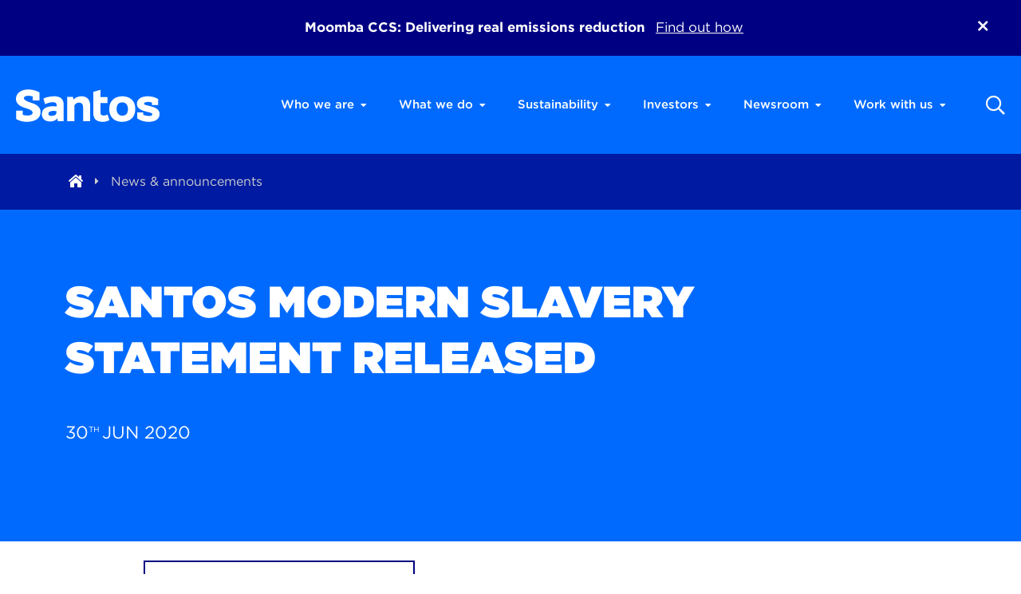

--- FILE ---
content_type: text/html; charset=UTF-8
request_url: https://www.santos.com/news/modern-slavery-statement/
body_size: 10950
content:
<!-- Skip straight to content if page is requested with AJAX -->

<!doctype html>
<html lang="en-US">
  <head>
  <meta charset="utf-8">
  <meta http-equiv="x-ua-compatible" content="ie=edge">
  <meta name="viewport" content="width=device-width, initial-scale=1, shrink-to-fit=yes">
  <link rel="stylesheet" type="text/css" href="https://cloud.typography.com/7117922/6671832/css/fonts.css" />
  <title>Modern Slavery Statement 2019 | Santos</title>
	<style>img:is([sizes="auto" i], [sizes^="auto," i]) { contain-intrinsic-size: 3000px 1500px }</style>
	
<!-- The SEO Framework by Sybre Waaijer -->
<meta name="robots" content="max-snippet:-1,max-image-preview:standard,max-video-preview:-1" />
<link rel="canonical" href="https://www.santos.com/news/modern-slavery-statement/" />
<meta property="og:type" content="article" />
<meta property="og:locale" content="en_US" />
<meta property="og:site_name" content="Santos" />
<meta property="og:title" content="Modern Slavery Statement 2019 | Santos" />
<meta property="og:url" content="https://www.santos.com/news/modern-slavery-statement/" />
<meta property="og:image" content="https://www.santos.com/wp-content/uploads/2023/04/cropped-android-chrome-512x512-1.png" />
<meta property="og:image:width" content="512" />
<meta property="og:image:height" content="512" />
<meta property="article:published_time" content="2020-06-30T05:02:34+00:00" />
<meta property="article:modified_time" content="2022-08-22T00:08:47+00:00" />
<meta name="twitter:card" content="summary_large_image" />
<meta name="twitter:title" content="Modern Slavery Statement 2019 | Santos" />
<meta name="twitter:image" content="https://www.santos.com/wp-content/uploads/2023/04/cropped-android-chrome-512x512-1.png" />
<script type="application/ld+json">{"@context":"https://schema.org","@graph":[{"@type":"WebSite","@id":"https://www.santos.com/#/schema/WebSite","url":"https://www.santos.com/","name":"Santos","inLanguage":"en-US","potentialAction":{"@type":"SearchAction","target":{"@type":"EntryPoint","urlTemplate":"https://www.santos.com/search/{search_term_string}/"},"query-input":"required name=search_term_string"},"publisher":{"@type":"Organization","@id":"https://www.santos.com/#/schema/Organization","name":"Santos","url":"https://www.santos.com/","logo":{"@type":"ImageObject","url":"https://www.santos.com/wp-content/uploads/2023/04/cropped-android-chrome-512x512-1.png","contentUrl":"https://www.santos.com/wp-content/uploads/2023/04/cropped-android-chrome-512x512-1.png","width":512,"height":512}}},{"@type":"WebPage","@id":"https://www.santos.com/news/modern-slavery-statement/","url":"https://www.santos.com/news/modern-slavery-statement/","name":"Modern Slavery Statement 2019 | Santos","inLanguage":"en-US","isPartOf":{"@id":"https://www.santos.com/#/schema/WebSite"},"breadcrumb":{"@type":"BreadcrumbList","@id":"https://www.santos.com/#/schema/BreadcrumbList","itemListElement":[{"@type":"ListItem","position":1,"item":"https://www.santos.com/","name":"Santos"},{"@type":"ListItem","position":2,"item":"https:///news/category/uncategorized/","name":"Category: Uncategorized"},{"@type":"ListItem","position":3,"name":"Modern Slavery Statement 2019"}]},"potentialAction":{"@type":"ReadAction","target":"https://www.santos.com/news/modern-slavery-statement/"},"datePublished":"2020-06-30T05:02:34+00:00","dateModified":"2022-08-22T00:08:47+00:00","author":{"@type":"Person","@id":"https://www.santos.com/#/schema/Person/de9b423fb061c2917016601e5b9f898a","name":"Guest"}}]}</script>
<!-- / The SEO Framework by Sybre Waaijer | 2.87ms meta | 0.13ms boot -->

<link rel='dns-prefetch' href='//clients3.weblink.com.au' />
<link rel="stylesheet" href="/wp-includes/css/dist/block-library/style.min.css?ver=6.8.3">
<style id='classic-theme-styles-inline-css' type='text/css'>
/*! This file is auto-generated */
.wp-block-button__link{color:#fff;background-color:#32373c;border-radius:9999px;box-shadow:none;text-decoration:none;padding:calc(.667em + 2px) calc(1.333em + 2px);font-size:1.125em}.wp-block-file__button{background:#32373c;color:#fff;text-decoration:none}
</style>
<style id='global-styles-inline-css' type='text/css'>
:root{--wp--preset--aspect-ratio--square: 1;--wp--preset--aspect-ratio--4-3: 4/3;--wp--preset--aspect-ratio--3-4: 3/4;--wp--preset--aspect-ratio--3-2: 3/2;--wp--preset--aspect-ratio--2-3: 2/3;--wp--preset--aspect-ratio--16-9: 16/9;--wp--preset--aspect-ratio--9-16: 9/16;--wp--preset--color--black: #000000;--wp--preset--color--cyan-bluish-gray: #abb8c3;--wp--preset--color--white: #ffffff;--wp--preset--color--pale-pink: #f78da7;--wp--preset--color--vivid-red: #cf2e2e;--wp--preset--color--luminous-vivid-orange: #ff6900;--wp--preset--color--luminous-vivid-amber: #fcb900;--wp--preset--color--light-green-cyan: #7bdcb5;--wp--preset--color--vivid-green-cyan: #00d084;--wp--preset--color--pale-cyan-blue: #8ed1fc;--wp--preset--color--vivid-cyan-blue: #0693e3;--wp--preset--color--vivid-purple: #9b51e0;--wp--preset--gradient--vivid-cyan-blue-to-vivid-purple: linear-gradient(135deg,rgba(6,147,227,1) 0%,rgb(155,81,224) 100%);--wp--preset--gradient--light-green-cyan-to-vivid-green-cyan: linear-gradient(135deg,rgb(122,220,180) 0%,rgb(0,208,130) 100%);--wp--preset--gradient--luminous-vivid-amber-to-luminous-vivid-orange: linear-gradient(135deg,rgba(252,185,0,1) 0%,rgba(255,105,0,1) 100%);--wp--preset--gradient--luminous-vivid-orange-to-vivid-red: linear-gradient(135deg,rgba(255,105,0,1) 0%,rgb(207,46,46) 100%);--wp--preset--gradient--very-light-gray-to-cyan-bluish-gray: linear-gradient(135deg,rgb(238,238,238) 0%,rgb(169,184,195) 100%);--wp--preset--gradient--cool-to-warm-spectrum: linear-gradient(135deg,rgb(74,234,220) 0%,rgb(151,120,209) 20%,rgb(207,42,186) 40%,rgb(238,44,130) 60%,rgb(251,105,98) 80%,rgb(254,248,76) 100%);--wp--preset--gradient--blush-light-purple: linear-gradient(135deg,rgb(255,206,236) 0%,rgb(152,150,240) 100%);--wp--preset--gradient--blush-bordeaux: linear-gradient(135deg,rgb(254,205,165) 0%,rgb(254,45,45) 50%,rgb(107,0,62) 100%);--wp--preset--gradient--luminous-dusk: linear-gradient(135deg,rgb(255,203,112) 0%,rgb(199,81,192) 50%,rgb(65,88,208) 100%);--wp--preset--gradient--pale-ocean: linear-gradient(135deg,rgb(255,245,203) 0%,rgb(182,227,212) 50%,rgb(51,167,181) 100%);--wp--preset--gradient--electric-grass: linear-gradient(135deg,rgb(202,248,128) 0%,rgb(113,206,126) 100%);--wp--preset--gradient--midnight: linear-gradient(135deg,rgb(2,3,129) 0%,rgb(40,116,252) 100%);--wp--preset--font-size--small: 13px;--wp--preset--font-size--medium: 20px;--wp--preset--font-size--large: 36px;--wp--preset--font-size--x-large: 42px;--wp--preset--spacing--20: 0.44rem;--wp--preset--spacing--30: 0.67rem;--wp--preset--spacing--40: 1rem;--wp--preset--spacing--50: 1.5rem;--wp--preset--spacing--60: 2.25rem;--wp--preset--spacing--70: 3.38rem;--wp--preset--spacing--80: 5.06rem;--wp--preset--shadow--natural: 6px 6px 9px rgba(0, 0, 0, 0.2);--wp--preset--shadow--deep: 12px 12px 50px rgba(0, 0, 0, 0.4);--wp--preset--shadow--sharp: 6px 6px 0px rgba(0, 0, 0, 0.2);--wp--preset--shadow--outlined: 6px 6px 0px -3px rgba(255, 255, 255, 1), 6px 6px rgba(0, 0, 0, 1);--wp--preset--shadow--crisp: 6px 6px 0px rgba(0, 0, 0, 1);}:where(.is-layout-flex){gap: 0.5em;}:where(.is-layout-grid){gap: 0.5em;}body .is-layout-flex{display: flex;}.is-layout-flex{flex-wrap: wrap;align-items: center;}.is-layout-flex > :is(*, div){margin: 0;}body .is-layout-grid{display: grid;}.is-layout-grid > :is(*, div){margin: 0;}:where(.wp-block-columns.is-layout-flex){gap: 2em;}:where(.wp-block-columns.is-layout-grid){gap: 2em;}:where(.wp-block-post-template.is-layout-flex){gap: 1.25em;}:where(.wp-block-post-template.is-layout-grid){gap: 1.25em;}.has-black-color{color: var(--wp--preset--color--black) !important;}.has-cyan-bluish-gray-color{color: var(--wp--preset--color--cyan-bluish-gray) !important;}.has-white-color{color: var(--wp--preset--color--white) !important;}.has-pale-pink-color{color: var(--wp--preset--color--pale-pink) !important;}.has-vivid-red-color{color: var(--wp--preset--color--vivid-red) !important;}.has-luminous-vivid-orange-color{color: var(--wp--preset--color--luminous-vivid-orange) !important;}.has-luminous-vivid-amber-color{color: var(--wp--preset--color--luminous-vivid-amber) !important;}.has-light-green-cyan-color{color: var(--wp--preset--color--light-green-cyan) !important;}.has-vivid-green-cyan-color{color: var(--wp--preset--color--vivid-green-cyan) !important;}.has-pale-cyan-blue-color{color: var(--wp--preset--color--pale-cyan-blue) !important;}.has-vivid-cyan-blue-color{color: var(--wp--preset--color--vivid-cyan-blue) !important;}.has-vivid-purple-color{color: var(--wp--preset--color--vivid-purple) !important;}.has-black-background-color{background-color: var(--wp--preset--color--black) !important;}.has-cyan-bluish-gray-background-color{background-color: var(--wp--preset--color--cyan-bluish-gray) !important;}.has-white-background-color{background-color: var(--wp--preset--color--white) !important;}.has-pale-pink-background-color{background-color: var(--wp--preset--color--pale-pink) !important;}.has-vivid-red-background-color{background-color: var(--wp--preset--color--vivid-red) !important;}.has-luminous-vivid-orange-background-color{background-color: var(--wp--preset--color--luminous-vivid-orange) !important;}.has-luminous-vivid-amber-background-color{background-color: var(--wp--preset--color--luminous-vivid-amber) !important;}.has-light-green-cyan-background-color{background-color: var(--wp--preset--color--light-green-cyan) !important;}.has-vivid-green-cyan-background-color{background-color: var(--wp--preset--color--vivid-green-cyan) !important;}.has-pale-cyan-blue-background-color{background-color: var(--wp--preset--color--pale-cyan-blue) !important;}.has-vivid-cyan-blue-background-color{background-color: var(--wp--preset--color--vivid-cyan-blue) !important;}.has-vivid-purple-background-color{background-color: var(--wp--preset--color--vivid-purple) !important;}.has-black-border-color{border-color: var(--wp--preset--color--black) !important;}.has-cyan-bluish-gray-border-color{border-color: var(--wp--preset--color--cyan-bluish-gray) !important;}.has-white-border-color{border-color: var(--wp--preset--color--white) !important;}.has-pale-pink-border-color{border-color: var(--wp--preset--color--pale-pink) !important;}.has-vivid-red-border-color{border-color: var(--wp--preset--color--vivid-red) !important;}.has-luminous-vivid-orange-border-color{border-color: var(--wp--preset--color--luminous-vivid-orange) !important;}.has-luminous-vivid-amber-border-color{border-color: var(--wp--preset--color--luminous-vivid-amber) !important;}.has-light-green-cyan-border-color{border-color: var(--wp--preset--color--light-green-cyan) !important;}.has-vivid-green-cyan-border-color{border-color: var(--wp--preset--color--vivid-green-cyan) !important;}.has-pale-cyan-blue-border-color{border-color: var(--wp--preset--color--pale-cyan-blue) !important;}.has-vivid-cyan-blue-border-color{border-color: var(--wp--preset--color--vivid-cyan-blue) !important;}.has-vivid-purple-border-color{border-color: var(--wp--preset--color--vivid-purple) !important;}.has-vivid-cyan-blue-to-vivid-purple-gradient-background{background: var(--wp--preset--gradient--vivid-cyan-blue-to-vivid-purple) !important;}.has-light-green-cyan-to-vivid-green-cyan-gradient-background{background: var(--wp--preset--gradient--light-green-cyan-to-vivid-green-cyan) !important;}.has-luminous-vivid-amber-to-luminous-vivid-orange-gradient-background{background: var(--wp--preset--gradient--luminous-vivid-amber-to-luminous-vivid-orange) !important;}.has-luminous-vivid-orange-to-vivid-red-gradient-background{background: var(--wp--preset--gradient--luminous-vivid-orange-to-vivid-red) !important;}.has-very-light-gray-to-cyan-bluish-gray-gradient-background{background: var(--wp--preset--gradient--very-light-gray-to-cyan-bluish-gray) !important;}.has-cool-to-warm-spectrum-gradient-background{background: var(--wp--preset--gradient--cool-to-warm-spectrum) !important;}.has-blush-light-purple-gradient-background{background: var(--wp--preset--gradient--blush-light-purple) !important;}.has-blush-bordeaux-gradient-background{background: var(--wp--preset--gradient--blush-bordeaux) !important;}.has-luminous-dusk-gradient-background{background: var(--wp--preset--gradient--luminous-dusk) !important;}.has-pale-ocean-gradient-background{background: var(--wp--preset--gradient--pale-ocean) !important;}.has-electric-grass-gradient-background{background: var(--wp--preset--gradient--electric-grass) !important;}.has-midnight-gradient-background{background: var(--wp--preset--gradient--midnight) !important;}.has-small-font-size{font-size: var(--wp--preset--font-size--small) !important;}.has-medium-font-size{font-size: var(--wp--preset--font-size--medium) !important;}.has-large-font-size{font-size: var(--wp--preset--font-size--large) !important;}.has-x-large-font-size{font-size: var(--wp--preset--font-size--x-large) !important;}
:where(.wp-block-post-template.is-layout-flex){gap: 1.25em;}:where(.wp-block-post-template.is-layout-grid){gap: 1.25em;}
:where(.wp-block-columns.is-layout-flex){gap: 2em;}:where(.wp-block-columns.is-layout-grid){gap: 2em;}
:root :where(.wp-block-pullquote){font-size: 1.5em;line-height: 1.6;}
</style>
<link rel="stylesheet" href="/wp-content/plugins/image-map-pro-wordpress/css/image-map-pro.min.css?ver=5.3.2">
<link rel="stylesheet" href="/wp-content/plugins/roots-share-buttons/assets/styles/share-buttons.css?ver=6.8.3">
<link rel="stylesheet" href="/wp-content/tablepress-combined.min.css?ver=14">
<!--[if lte IE 9]>
<link rel="stylesheet" href="/wp-content/themes/santos/dist/styles/ie_0ac5c7f9.css?ver=6.8.3">
<![endif]-->
<link rel="stylesheet" href="/wp-content/themes/santos/dist/styles/main_0ac5c7f9.css">
<link rel="icon" href="/wp-content/uploads/2023/04/cropped-android-chrome-512x512-1-32x32.png" sizes="32x32" />
<link rel="icon" href="/wp-content/uploads/2023/04/cropped-android-chrome-512x512-1-192x192.png" sizes="192x192" />
<link rel="apple-touch-icon" href="/wp-content/uploads/2023/04/cropped-android-chrome-512x512-1-180x180.png" />
<meta name="msapplication-TileImage" content="/wp-content/uploads/2023/04/cropped-android-chrome-512x512-1-270x270.png" />

      <!-- Google Tag Manager -->
      <script>(function(w,d,s,l,i){w[l]=w[l]||[];w[l].push({'gtm.start':
      new Date().getTime(),event:'gtm.js'});var f=d.getElementsByTagName(s)[0],
      j=d.createElement(s),dl=l!='dataLayer'?'&l='+l:'';j.async=true;j.src=
      'https://www.googletagmanager.com/gtm.js?id='+i+dl;f.parentNode.insertBefore(j,f);
      })(window,document,'script','dataLayer','GTM-N75M9KG');</script>
    <!-- End Google Tag Manager -->
  </head>
  <body class="wp-singular post-template-default single single-post postid-6640 single-format-standard wp-theme-santosresources wp-child-theme-santosresources dark modern-slavery-statement">
    <!-- tag manager noscript snippet goes here -->
  <!-- Google Tag Manager (noscript) -->
  <noscript><iframe src="https://www.googletagmanager.com/ns.html?id=GTM-N75M9KG"
    height="0" width="0" style="display:none;visibility:hidden"></iframe></noscript>
  <!-- End Google Tag Manager (noscript) -->

<script type="text/javascript">(function(e, s, t){t=t ||{}, t.id=e, versaTagObj={$: [], onready: function(e){this.$.push(e)}}; var n=s.getElementsByTagName("script")[0], r=s.createElement("script"); r.options=t, r.async=!0, r.src="https://secure-ds.serving-sys.com/SemiCachedScripts/ebOneTag.js?id=" + e, r.options=t, n.parentNode.insertBefore(r, n)})("1073744980", document,{dataLayer:"SizmekDataLayer"});</script>

<!-- preloader render-blocker -->
<script>
  document.body.classList.add("loading");
  setTimeout(function() {
    document.body.classList.remove("loading");
  }, 100);
</script>

<!--[if !IE]><!-->
<script>
  if (document.documentMode === 10) {
    document.documentElement.className+='ie10 ';
  }

  // var isIE = /*@cc_on!@*/false || !!document.documentMode;

  // if(isIE){
  //   setTimeout(function() {
  //     var browserUpgradealertHeight = document.getElementsByClassName('browser-upgrade')[0].offsetHeight;
  //     var alertHeight = document.getElementsByClassName('alert-section')[0].offsetHeight;
  //     var topSpace = browserUpgradealertHeight;

  //     document.getElementsByTagName('html')[0].setAttribute('style', 'margin-top: ' + topSpace + 'px');
  //     document.getElementsByTagName('html')[0].setAttribute('style', 'margin-top: ' + topSpace + 'px');
  //   }, 2000);
  // }

  

  
</script>
<!--<![endif]-->

<div class="alert alert-warning browser-upgrade">
  You are using an <strong>outdated</strong> browser. Please <a href="http://browsehappy.com/">upgrade your browser</a> to improve your experience.</div>

<a href="#main" class="skip-to-content" id="skipper">Skip to content</a>

          <div class="menu-wrap ">
  <nav class="menu">
          <ul id="menu-main-menu" class="mobile-nav"><li class="dropdown menu-who-we-are"><a class="dropdown-toggle" href="#">Who we are <b class="caret"></b></a>
<ul class="dropdown-menu">
	<li class="menu-about-us"><a href="https://www.santos.com/about-us/">About us</a></li>
	<li class="menu-our-story"><a href="https://ourstory.santos.com/">Our story</a></li>
	<li class="menu-purpose-vision-strategy"><a href="https://www.santos.com/about-us/purpose-vision-strategy/">Purpose, vision &#038; strategy</a></li>
	<li class="menu-corporate-governance"><a href="https://www.santos.com/about-us/corporate-governance/">Corporate governance</a></li>
	<li class="menu-our-board"><a href="https://www.santos.com/about-us/our-board/">Our Board</a></li>
	<li class="menu-our-leadership"><a href="https://www.santos.com/about-us/our-leadership/">Our leadership</a></li>
</ul>
</li>
<li class="dropdown menu-what-we-do"><a class="dropdown-toggle" href="#">What we do <b class="caret"></b></a>
<ul class="dropdown-menu">
	<li class="menu-producing-assets"><a href="https://www.santos.com/producing-assets/">Producing assets</a></li>
	<li class="menu-upstream-projects"><a href="https://www.santos.com/upstream-projects/">Upstream projects</a></li>
	<li class="menu-midstream-and-energy-solutions"><a href="https://www.santos.com/midstream-and-energy-solutions/">Midstream and Energy Solutions</a></li>
</ul>
</li>
<li class="dropdown menu-sustainability"><a class="dropdown-toggle" href="#">Sustainability <b class="caret"></b></a>
<ul class="dropdown-menu">
	<li class="menu-our-approach"><a href="https://www.santos.com/sustainability/">Our approach</a></li>
	<li class="dropdown menu-sustainability-pillars"><a href="https://www.santos.com/sustainability/our-sustainability-pillars/">Sustainability pillars</a>
<ul class="dropdown-menu">
		<li class="menu-economic-sustainability"><a href="https://www.santos.com/sustainability/our-sustainability-pillars/economic-sustainability/">Economic sustainability</a></li>
		<li class="menu-community-relations"><a href="https://www.santos.com/sustainability/our-sustainability-pillars/community-relations/">Community relations</a></li>
		<li class="menu-people-and-culture"><a href="https://www.santos.com/sustainability/our-sustainability-pillars/people-and-culture/">People and culture</a></li>
		<li class="menu-climate"><a href="https://www.santos.com/sustainability/our-sustainability-pillars/climate/">Climate</a></li>
		<li class="menu-environment"><a href="https://www.santos.com/sustainability/our-sustainability-pillars/environment/">Environment</a></li>
		<li class="menu-health-and-safety"><a href="https://www.santos.com/sustainability/our-sustainability-pillars/health-and-safety/">Health and safety</a></li>
		<li class="menu-governance"><a href="https://www.santos.com/sustainability/our-sustainability-pillars/governance/">Governance</a></li>
	</ul>
</li>
	<li class="menu-climate-transition-action-plan"><a href="https://www.santos.com/sustainability/ctap/">Climate Transition Action Plan</a></li>
	<li class="menu-case-studies"><a href="https://www.santos.com/sustainability/case-studies/">Case studies</a></li>
	<li class="menu-santos-foundation"><a href="https://www.santos.com/sustainability/santos-foundation/">Santos Foundation</a></li>
</ul>
</li>
<li class="dropdown menu-investors"><a class="dropdown-toggle" href="#">Investors <b class="caret"></b></a>
<ul class="dropdown-menu">
	<li class="menu-investor-centre"><a href="https://www.santos.com/investors/">Investor centre</a></li>
	<li class="menu-company-reporting"><a href="https://www.santos.com/investors/company-reporting/">Company reporting</a></li>
	<li class="menu-shareholder-information"><a href="https://www.santos.com/investors/shareholder-information/">Shareholder information</a></li>
	<li class="menu-dividend-information"><a href="https://www.santos.com/investors/dividend-information/">Dividend information</a></li>
	<li class="menu-2025-annual-general-meeting"><a href="https://www.santos.com/investors/2025-annual-general-meeting/">2025 Annual General Meeting</a></li>
	<li class="menu-conversion-calculator"><a href="https://www.santos.com/conversion-calculator/">Conversion calculator</a></li>
</ul>
</li>
<li class="dropdown menu-newsroom"><a class="dropdown-toggle" href="#">Newsroom <b class="caret"></b></a>
<ul class="dropdown-menu">
	<li class="menu-news-announcements"><a href="https://www.santos.com/news/">News &#038; announcements</a></li>
</ul>
</li>
<li class="dropdown menu-work-with-us"><a class="dropdown-toggle" href="#">Work with us <b class="caret"></b></a>
<ul class="dropdown-menu">
	<li class="menu-careers-at-santos"><a href="https://www.santos.com/careers/">Careers at Santos</a></li>
	<li class="menu-supply-to-santos"><a href="https://www.santos.com/procurement/">Supply to Santos</a></li>
	<li class="menu-community-partnerships"><a href="https://www.santos.com/community/">Community partnerships</a></li>
</ul>
</li>
</ul>
        <div class="search-form-wrapper mobile-search">
      <div class="search-form">
        <form role="search" method="get" action="/">
          <div class="search-container">
            <label for="s" class="d-none">Search</label>
            <input type="text" name="s" id="search-header-input-mobile" placeholder="Search" autocomplete="off">
            <button class="far fa-times close" type="reset">
          </button></div>
          <button type="submit">
            <i class="far fa-search"></i>
          </button>
        </form>
      </div>
    </div>
  </nav>
</div>

<section class="alert alert-section hide" aria-role="alert">
    <div class="container">
        <div class="row">
            <div class="col-12 ">
                <strong>
                                            <i class="far fa-exclamation-triangle" style="visibility: hidden;"></i>
                                                            Moomba CCS: Delivering real emissions reduction
                                    </strong>

                
                                                    <a class="alert-link" href="https://www.santos.com/moombaccs/" target="_blank">Find out how</a>
                            </div>

            <div class="alert-close">
                <i class="fal fa-times"></i>
            </div>
        </div>
    </div>
</section>

<header class="banner">
  <div class="container">
    <div class="row">
      <div class="col-6 col-sm-3 col-lg-2 col-xl-3 brand-wrapper">
        <a href="https://www.santos.com" class="brand">
          <div class="logo"></div>
        </a>
      </div>
      <div class="col">
        <nav class="nav-primary text-right">
          <button type="button" class="hamburger hamburger--spin menu-opener d-lg-none">
            <span class="sr-only">Toggle navigation</span>
            <span class="hamburger-box"><span class="hamburger-inner"></span></span>
          </button>

          <div class="desktop-nav d-none d-lg-flex">
                          <ul id="menu-main-menu-1" class="nav"><li class="dropdown menu-who-we-are"><a class="dropdown-toggle" href="#">Who we are <b class="caret"></b></a>
<ul class="dropdown-menu">
	<li class="menu-about-us"><a href="https://www.santos.com/about-us/">About us</a></li>
	<li class="menu-our-story"><a href="https://ourstory.santos.com/">Our story</a></li>
	<li class="menu-purpose-vision-strategy"><a href="https://www.santos.com/about-us/purpose-vision-strategy/">Purpose, vision &#038; strategy</a></li>
	<li class="menu-corporate-governance"><a href="https://www.santos.com/about-us/corporate-governance/">Corporate governance</a></li>
	<li class="menu-our-board"><a href="https://www.santos.com/about-us/our-board/">Our Board</a></li>
	<li class="menu-our-leadership"><a href="https://www.santos.com/about-us/our-leadership/">Our leadership</a></li>
</ul>
</li>
<li class="dropdown menu-what-we-do"><a class="dropdown-toggle" href="#">What we do <b class="caret"></b></a>
<ul class="dropdown-menu">
	<li class="menu-producing-assets"><a href="https://www.santos.com/producing-assets/">Producing assets</a></li>
	<li class="menu-upstream-projects"><a href="https://www.santos.com/upstream-projects/">Upstream projects</a></li>
	<li class="menu-midstream-and-energy-solutions"><a href="https://www.santos.com/midstream-and-energy-solutions/">Midstream and Energy Solutions</a></li>
</ul>
</li>
<li class="dropdown menu-sustainability"><a class="dropdown-toggle" href="#">Sustainability <b class="caret"></b></a>
<ul class="dropdown-menu">
	<li class="menu-our-approach"><a href="https://www.santos.com/sustainability/">Our approach</a></li>
	<li class="dropdown menu-sustainability-pillars"><a href="https://www.santos.com/sustainability/our-sustainability-pillars/">Sustainability pillars</a>
<ul class="dropdown-menu">
		<li class="menu-economic-sustainability"><a href="https://www.santos.com/sustainability/our-sustainability-pillars/economic-sustainability/">Economic sustainability</a></li>
		<li class="menu-community-relations"><a href="https://www.santos.com/sustainability/our-sustainability-pillars/community-relations/">Community relations</a></li>
		<li class="menu-people-and-culture"><a href="https://www.santos.com/sustainability/our-sustainability-pillars/people-and-culture/">People and culture</a></li>
		<li class="menu-climate"><a href="https://www.santos.com/sustainability/our-sustainability-pillars/climate/">Climate</a></li>
		<li class="menu-environment"><a href="https://www.santos.com/sustainability/our-sustainability-pillars/environment/">Environment</a></li>
		<li class="menu-health-and-safety"><a href="https://www.santos.com/sustainability/our-sustainability-pillars/health-and-safety/">Health and safety</a></li>
		<li class="menu-governance"><a href="https://www.santos.com/sustainability/our-sustainability-pillars/governance/">Governance</a></li>
	</ul>
</li>
	<li class="menu-climate-transition-action-plan"><a href="https://www.santos.com/sustainability/ctap/">Climate Transition Action Plan</a></li>
	<li class="menu-case-studies"><a href="https://www.santos.com/sustainability/case-studies/">Case studies</a></li>
	<li class="menu-santos-foundation"><a href="https://www.santos.com/sustainability/santos-foundation/">Santos Foundation</a></li>
</ul>
</li>
<li class="dropdown menu-investors"><a class="dropdown-toggle" href="#">Investors <b class="caret"></b></a>
<ul class="dropdown-menu">
	<li class="menu-investor-centre"><a href="https://www.santos.com/investors/">Investor centre</a></li>
	<li class="menu-company-reporting"><a href="https://www.santos.com/investors/company-reporting/">Company reporting</a></li>
	<li class="menu-shareholder-information"><a href="https://www.santos.com/investors/shareholder-information/">Shareholder information</a></li>
	<li class="menu-dividend-information"><a href="https://www.santos.com/investors/dividend-information/">Dividend information</a></li>
	<li class="menu-2025-annual-general-meeting"><a href="https://www.santos.com/investors/2025-annual-general-meeting/">2025 Annual General Meeting</a></li>
	<li class="menu-conversion-calculator"><a href="https://www.santos.com/conversion-calculator/">Conversion calculator</a></li>
</ul>
</li>
<li class="dropdown menu-newsroom"><a class="dropdown-toggle" href="#">Newsroom <b class="caret"></b></a>
<ul class="dropdown-menu">
	<li class="menu-news-announcements"><a href="https://www.santos.com/news/">News &#038; announcements</a></li>
</ul>
</li>
<li class="dropdown menu-work-with-us"><a class="dropdown-toggle" href="#">Work with us <b class="caret"></b></a>
<ul class="dropdown-menu">
	<li class="menu-careers-at-santos"><a href="https://www.santos.com/careers/">Careers at Santos</a></li>
	<li class="menu-supply-to-santos"><a href="https://www.santos.com/procurement/">Supply to Santos</a></li>
	<li class="menu-community-partnerships"><a href="https://www.santos.com/community/">Community partnerships</a></li>
</ul>
</li>
</ul>
            
            <div class="search-form-wrapper desktop-search">
              <a href="#" class="btn-search btn-shown-form align-self-center">
                <i class="far fa-search"></i>
              </a>

              <div class="search-form">
                <form role="search" method="get" action="/">
                  <div class="search-container">
                    <label for="s" class="d-none">Search</label>
                    <input type="text" name="s" id="search-header-input" placeholder="Search" autocomplete="off">
                    <button class="far fa-times close" type="reset">
                  </button></div>
                  <button type="submit" class="btn-search">
                    <i class="far fa-search"></i>
                  </button>
                </form>
              </div>
            </div>
          </div>
        </nav>
      </div>
    </div>
  </div>
</header>
    
    <div class="site-wrap">
      <div class="page-wrap">
        <div class="wrap" role="document">
          <div class="content has-header">
                          <div class="banner-cover ">
      <div class="banner-overlay">
        <div class="breadcrumb">
          <div class="container">
            <div class="breadcrub-wrapper">
                              <!-- Breadcrumb NavXT 7.4.1 -->
<span property="itemListElement" typeof="ListItem"><a property="item" typeof="WebPage" title="Go to Santos." href="https://www.santos.com" class="home" ><span property="name"><i class="fas fa-home-lg"></i></span></a><meta property="position" content="1"></span><i class="fas fa-caret-right"></i><span class="breadcrumb-link-wrap" itemprop="itemListElement" itemscope="" property="itemListElement" typeof="ListItem">
            <a itemprop="item" property="item" typeof="WebPage" title="Go to News &amp; announcements." href="/news" class="">
            <span property="name">News & announcements</span>
            </a><meta property="position" content="2">
            </span><i class="fas fa-caret-right"></i><span class="post post-post current-item" property="name">Santos Modern Slavery Statement released
            <meta property="position" content="3">
            </span>                          </div>
          </div>
        </div>

        <style>
          .banner-cover {
            background-image: url(/wp-content/uploads/2020/01/2banner2.png);
          }

          @media (min-width: 992px) {
            .banner-cover {
              background-image: url(/wp-content/uploads/2020/01/2banner2@2x.jpg);
            }
          }

                      .banner-cover {
              background-image: none;
              background-color: #006aff;
            }

            .banner-cover::after {
              display: none;
            }
                  </style>

        <div class="container banner-content">
          <div class="row">
            <div class="col-12">

                                <div class="post-image">
                    <div class="image" style="background-image: url()">
                  </div>
                </div>

                <!--<div class="Download-section-to">
                  <a href="#downloads"><i class="far fa-arrow-to-bottom"></i> jump to downloads</a>
                </div> -->
              
              <div class="banner-cta  -full ">
                <h1>
                                      Santos Modern Slavery Statement released
                  
                                      <span> 30<sup>th</sup> Jun 2020 </span>
                                  </h1>
              </div>
            </div>
          </div>
        </div>
                  <div class="anchor-indicator d-none d-xs-block">
            <a href="#" data-target-section="1"><img src="https://www.santos.com/wp-content/themes/santos/dist/images/mouse-clicker_b28c10c8.png" alt="Scroll down"></a>
          </div>
              </div>
    </div>
              
            
                        
            <main class="main" id="main">
                     <div class="constrained">
    <div class="container">
      <section class="summary-key-highligts-section">
        <div class="Download-section-to">
          <a href="#downloads"><i class="far fa-arrow-to-bottom"></i> jump to downloads</a>
        </div>
        <div class="summary-section">
          
                  </div>
      </section>
    </div>

    <div class="single-fcp-content">
      <div class="container">
                                                        
                    <section class="one-column-row" data-sectionid="1">
                        <div class="one-col-inner-wrp ">
    <p>Santos has released its 2019 Modern Slavery Statement.</p>
  </div>
                    </section>

                                                </div>
            </div>

                <div class="container">
        <section class="downloads" id="downloads">
        
        <h3>Downloads</h3>
        <div class="wrap-document-row">
          <div class="row">
                                      
              <div class="col-sm-12 row-wrapper" data-type="application">
                <a href="/wp-content/uploads/2020/07/2019_Santos_Modern_Slavery_Statement.pdf" target="_blank">
                  <div class="document-row">
                                          <div class="doc-info"><span class="name-doc">Modern Slavery Statement</span></div>
                                                                                    <div class="btn-box">
                        <span class="size-doc">(866KB)</span>
                        <span class="download-btn">
                          Download
                        </span>
                      </div>
                                      </div>
                </a>
              </div>

                                    </div>
        </div>
        </section>
      </div>
            </div>  <!--end of constrained-->


<!--cta news section-->
<div class="cta-news-wrp">
  
    <div class="container">

  <section class="related-or-featured-content">
    <div class="related-content-wrapper">
      <div class="related-title-wrapper">
          
              <h2>Latest news</h2>
              <p>To learn more about Santos</p>
      </div>
      <div class="related-item-rotator-wrapper">
      <div class="related-item-rotator">
                    <a class="related-item post-box" href="https://www.santos.com/news/2025-fourth-quarter-report/">
                  
                  <div class="image-wrapper" style="background-image: url(/wp-content/uploads/2022/12/5.png)">
                      <img class="d-lg-block" src="/wp-content/uploads/2022/12/5.png">
                  </div>

                  <div class="related-item-content d-lg-block">
                    <span class="date">22<sup>nd</sup> Jan 2026</span>
                      <strong>2025 Fourth Quarter Report</strong>
                  </div>

                  <span class="btn btn-secondary d-lg-flex" href="#">View</span>
              </a>
                            <a class="related-item post-box" href="https://www.santos.com/news/appointment-of-chief-financial-officer-2/">
                  
                  <div class="image-wrapper" style="background-image: url(/wp-content/uploads/2022/12/5.png)">
                      <img class="d-lg-block" src="/wp-content/uploads/2022/12/5.png">
                  </div>

                  <div class="related-item-content d-lg-block">
                    <span class="date">19<sup>th</sup> Dec 2025</span>
                      <strong>Appointment of Chief Financial Officer</strong>
                  </div>

                  <span class="btn btn-secondary d-lg-flex" href="#">View</span>
              </a>
                            <a class="related-item post-box" href="https://www.santos.com/news/santos-foundation-makes-real-inroads-to-help-close-the-gap-for-aboriginal-territorians-in-its-first-year-in-australia/">
                  
                  <div class="image-wrapper" style="background-image: url(/wp-content/uploads/2022/12/5.png)">
                      <img class="d-lg-block" src="/wp-content/uploads/2022/12/5.png">
                  </div>

                  <div class="related-item-content d-lg-block">
                    <span class="date">18<sup>th</sup> Dec 2025</span>
                      <strong>Santos Foundation makes real inroads to help close the gap for Aboriginal Territorians in its first year in Australia</strong>
                  </div>

                  <span class="btn btn-secondary d-lg-flex" href="#">View</span>
              </a>
                    </div>
    </div>
  </div>
  </section>

  </div>
  </div> <!--end of cta news section-->
              </main>

                      </div>
        </div>

                <footer class="page-footer content-info">
      <div class="container footer-top">
      <div class="row footer-block">
        <div class="col-sm-12 col-lg-6 footer-banner">
          <div class="mobile-image">
                      <img  class="" alt="">
                    </div>

          <div class="desktop-image">
            
            <style>@media (min-width: 678px) {
              .desktop-image {
                                background-image: url(/wp-content/uploads/2024/11/NP_SANTOS_BRAND_MOOMBA_1530.jpg);
                              }
            }
            </style>
          </div>
        </div>

        <div class="col-sm-12 col-lg-6 footer-content">
                      <div class="row">
               <div class="col-sm-12"><h2>Work with us</h2></div>              <div class="col-sm col-lg-12 col-xl-6 news-item item-1">
                <a href="https://www.santos.com/careers/" target="" class="btn btn-primary"> Careers at Santos </a>                 <p>Join us and your talent, skills and ideas will have a direct impact on results as we thrive and improve together. </p>               </div>

              <div class="col-sm col-lg-12 col-xl-6 news-item item-2">
                <a href="https://www.santos.com/procurement/" target="" class="btn btn-primary"> Procurement </a>                 <p>Santos seeks to work with contractors and suppliers who are economically, environmentally and socially responsible.</p>               </div>

              <div class="col-sm-12 separator"></div>
            </div>
                  </div>
      </div>
    </div>
    <div class="container footer-mid">
        <div class="row footer-block ">
    <div class="col-sm-12 col-lg-6 footer-logo-social-wrapper">
      <div class="row footer-logo-social">
                <div class="col-sm-12 col-lg-6">
          <a href="https://www.santos.com" class="brand">
            <img src=/wp-content/uploads/2025/04/santos_logo_2023_white.svg alt="Santos" />
          </a>
        </div>
        
                  <div class="col-sm-12 col-lg-6 text-center social">
                           <a href="http://www.linkedin.com/company/10716" class="linkedin-in" target="_blank">
                <i class="fab fa-linkedin-in"></i>
              </a>
                           <a href="https://www.facebook.com/SantosAustraliaLimited/" class="facebook-f" target="_blank">
                <i class="fab fa-facebook-f"></i>
              </a>
                           <a href="https://www.instagram.com/santos_ltd/" class="instagram" target="_blank">
                <i class="fab fa-instagram"></i>
              </a>
                           <a href="http://twitter.com/SantosLtd" class="x-twitter" target="_blank">
                <i class="fab fa-x-twitter"></i>
              </a>
                           <a href="http://www.youtube.com/user/santosltd?feature=results_main" class="youtube" target="_blank">
                <i class="fab fa-youtube"></i>
              </a>
                        <i class="fab fa-x-twitter"></i>
          </div>
              </div>
      </div>

      <div class="col-sm-12 col-lg-6 text-center footer-menu">
                  <ul id="menu-footer-menu" class="nav"><li class="menu-contact-us"><a href="https://www.santos.com/contact-us/">Contact us</a></li>
<li class="menu-public-notices"><a href="https://www.santos.com/about-us/corporate-governance/public-notices/">Public notices</a></li>
<li class="menu-privacy"><a href="https://www.santos.com/privacy/">Privacy</a></li>
<li class="menu-disclaimer"><a href="https://www.santos.com/disclaimer/">Disclaimer</a></li>
</ul>
              </div>
    </div>
      </div>

  <div class="footer-bottom atomix-credit">
    <div class="container">
      <div class="copy-text"> © Santos Ltd 2024 ACN 007550923 </div>
      <div><a href="https://www.atomix.com.au" title="web design" rel="follow noopener" target="_blank"><span>Web development by Atomix</span></a></div>
    </div>
  </div>
</footer>
      </div>
    </div>
    <script type="speculationrules">
{"prefetch":[{"source":"document","where":{"and":[{"href_matches":"\/*"},{"not":{"href_matches":["\/wp-*.php","\/wp-admin\/*","\/wp-content\/uploads\/*","\/wp-content\/*","\/wp-content\/plugins\/*","\/wp-content\/themes\/santos\/*","\/wp-content\/themes\/santos\/resources\/*","\/*\\?(.+)"]}},{"not":{"selector_matches":"a[rel~=\"nofollow\"]"}},{"not":{"selector_matches":".no-prefetch, .no-prefetch a"}}]},"eagerness":"conservative"}]}
</script>
<script type="text/javascript" src="/wp-includes/js/underscore.min.js?ver=1.13.7" id="underscore-js"></script>
<script type="text/javascript" src="/wp-includes/js/jquery/jquery.min.js?ver=3.7.1" id="jquery-core-js"></script>
<script type="text/javascript" src="/wp-includes/js/jquery/jquery-migrate.min.js?ver=3.4.1" id="jquery-migrate-js"></script>
<script type="text/javascript" id="daves-wordpress-live-search-js-extra">
/* <![CDATA[ */
var DavesWordPressLiveSearchConfig = {"resultsDirection":"down","showThumbs":"false","showExcerpt":"false","showMoreResultsLink":"false","minCharsToSearch":"4","xOffset":"0","yOffset":"0","blogURL":"https:\/\/www.santos.com","ajaxURL":"https:\/\/www.santos.com\/wp-admin\/admin-ajax.php","viewMoreText":"View more results","outdatedJQuery":"Dave's WordPress Live Search requires jQuery 1.2.6 or higher. WordPress ships with current jQuery versions. But if you are seeing this message, it's likely that another plugin is including an earlier version.","resultTemplate":"<ul id=\"dwls_search_results\" class=\"search_results dwls_search_results\" role=\"presentation\" aria-hidden=\"true\">\n<input type=\"hidden\" name=\"query\" value=\"<%- resultsSearchTerm %>\" \/>\n<% _.each(searchResults, function(searchResult, index, list) { %>\n        <%\n        \/\/ Thumbnails\n        if(DavesWordPressLiveSearchConfig.showThumbs == \"true\" && searchResult.attachment_thumbnail) {\n                liClass = \"post_with_thumb\";\n        }\n        else {\n                liClass = \"\";\n        }\n        %>\n        <li class=\"daves-wordpress-live-search_result <%- liClass %> '\">\n        <% if(DavesWordPressLiveSearchConfig.showThumbs == \"true\" && searchResult.attachment_thumbnail) { %>\n                <img src=\"<%= searchResult.attachment_thumbnail %>\" class=\"post_thumb\" \/>\n        <% } %>\n\n        <a href=\"<%= searchResult.permalink %>\" class=\"daves-wordpress-live-search_title\"><%= searchResult.post_title %><\/a>\n\n        <% if(searchResult.post_price !== undefined) { %>\n                <p class=\"price\"><%- searchResult.post_price %><\/p>\n        <% } %>\n\n        <% if(DavesWordPressLiveSearchConfig.showExcerpt == \"true\" && searchResult.post_excerpt) { %>\n                <p class=\"excerpt clearfix\"><%= searchResult.post_excerpt %><\/p>\n        <% } %>\n\n        <% if(e.displayPostMeta) { %>\n                <p class=\"meta clearfix daves-wordpress-live-search_author\" id=\"daves-wordpress-live-search_author\">Posted by <%- searchResult.post_author_nicename %><\/p><p id=\"daves-wordpress-live-search_date\" class=\"meta clearfix daves-wordpress-live-search_date\"><%- searchResult.post_date %><\/p>\n        <% } %>\n        <div class=\"clearfix\"><\/div><\/li>\n<% }); %>\n\n<% if(searchResults[0].show_more !== undefined && searchResults[0].show_more && DavesWordPressLiveSearchConfig.showMoreResultsLink == \"true\") { %>\n        <div class=\"clearfix search_footer\"><a href=\"<%= DavesWordPressLiveSearchConfig.blogURL %>\/?s=<%-  resultsSearchTerm %>\"><%- DavesWordPressLiveSearchConfig.viewMoreText %><\/a><\/div>\n<% } %>\n\n<\/ul>"};
/* ]]> */
</script>
<script type="text/javascript" src="/wp-content/plugins/daves-wordpress-live-search/js/daves-wordpress-live-search.min.js?ver=6.8.3" id="daves-wordpress-live-search-js"></script>
<script type="text/javascript" src="/wp-content/plugins/daves-wordpress-live-search/js/excanvas.compiled.js?ver=6.8.3" id="excanvas-js"></script>
<script type="text/javascript" src="/wp-content/plugins/daves-wordpress-live-search/js/spinners.min.js?ver=6.8.3" id="spinners-js"></script>
<script type="text/javascript" src="/wp-content/plugins/wp-sentry-integration/public/wp-sentry-browser.min.js?ver=8.10.0" id="wp-sentry-browser-bundle-js"></script>
<script type="text/javascript" id="wp-sentry-browser-js-extra">
/* <![CDATA[ */
var wp_sentry = {"environment":"production","release":"1.0","context":{"tags":{"wordpress":"6.8.3","language":"en-US"}},"dsn":"https:\/\/e3ca69cc396f4e5aa9fd50c6fa608e3b@sentry.io\/2457009"};
/* ]]> */
</script>
<script type="text/javascript" src="/wp-content/plugins/wp-sentry-integration/public/wp-sentry-init.js?ver=8.10.0" id="wp-sentry-browser-js"></script>
<script type="text/javascript" src="/wp-content/plugins/image-map-pro-wordpress/js/image-map-pro.min.js?ver=5.3.2" id="image-map-pro-dist-js-js"></script>
<script type="text/javascript" src="/wp-content/themes/santos/resources/assets/scripts/preloader.js?ver=6.8.3" id="sage/pace-js"></script>
<script type="text/javascript" src="/wp-content/themes/santos/dist/scripts/main_0ac5c7f9.js" id="sage/main.js-js"></script>
<script type="text/javascript" src="https://clients3.weblink.com.au/clients/santos/v2/api/wljs.aspx" id="weblink-js"></script>
      </body>
  <!-- f826b7dc58da519bf05f1b44f6a23d93 -->
</html>


--- FILE ---
content_type: application/javascript
request_url: https://www.santos.com/wp-content/themes/santos/dist/scripts/main_0ac5c7f9.js
body_size: 194075
content:
!function(t){function e(n){if(i[n])return i[n].exports;var r=i[n]={i:n,l:!1,exports:{}};return t[n].call(r.exports,r,r.exports,e),r.l=!0,r.exports}var i={};e.m=t,e.c=i,e.d=function(t,i,n){e.o(t,i)||Object.defineProperty(t,i,{configurable:!1,enumerable:!0,get:n})},e.n=function(t){var i=t&&t.__esModule?function(){return t.default}:function(){return t};return e.d(i,"a",i),i},e.o=function(t,e){return Object.prototype.hasOwnProperty.call(t,e)},e.p="/wp-content/themes/santos/dist/",e(e.s=14)}([function(t,e){t.exports=jQuery},function(t,e,i){var n,r;!function(s,o){n=[i(24)],void 0!==(r=function(t){return o(s,t)}.apply(e,n))&&(t.exports=r)}(window,function(t,e){"use strict";var i={};i.extend=function(t,e){for(var i in e)t[i]=e[i];return t},i.modulo=function(t,e){return(t%e+e)%e};var n=Array.prototype.slice;i.makeArray=function(t){return Array.isArray(t)?t:null===t||void 0===t?[]:"object"==typeof t&&"number"==typeof t.length?n.call(t):[t]},i.removeFrom=function(t,e){var i=t.indexOf(e);-1!=i&&t.splice(i,1)},i.getParent=function(t,i){for(;t.parentNode&&t!=document.body;)if(t=t.parentNode,e(t,i))return t},i.getQueryElement=function(t){return"string"==typeof t?document.querySelector(t):t},i.handleEvent=function(t){var e="on"+t.type;this[e]&&this[e](t)},i.filterFindElements=function(t,n){t=i.makeArray(t);var r=[];return t.forEach(function(t){if(t instanceof HTMLElement){if(!n)return void r.push(t);e(t,n)&&r.push(t);for(var i=t.querySelectorAll(n),s=0;s<i.length;s++)r.push(i[s])}}),r},i.debounceMethod=function(t,e,i){i=i||100;var n=t.prototype[e],r=e+"Timeout";t.prototype[e]=function(){var t=this[r];clearTimeout(t);var e=arguments,s=this;this[r]=setTimeout(function(){n.apply(s,e),delete s[r]},i)}},i.docReady=function(t){var e=document.readyState;"complete"==e||"interactive"==e?setTimeout(t):document.addEventListener("DOMContentLoaded",t)},i.toDashed=function(t){return t.replace(/(.)([A-Z])/g,function(t,e,i){return e+"-"+i}).toLowerCase()};var r=t.console;return i.htmlInit=function(e,n){i.docReady(function(){var s=i.toDashed(n),o="data-"+s,a=document.querySelectorAll("["+o+"]"),l=document.querySelectorAll(".js-"+s),c=i.makeArray(a).concat(i.makeArray(l)),u=o+"-options",h=t.jQuery;c.forEach(function(t){var i,s=t.getAttribute(o)||t.getAttribute(u);try{i=s&&JSON.parse(s)}catch(e){return void(r&&r.error("Error parsing "+o+" on "+t.className+": "+e))}var a=new e(t,i);h&&h.data(t,n,a)})})},i})},function(t,e,i){var n,r;!function(s,o){n=[i(5),i(10),i(1),i(25),i(26),i(27)],void 0!==(r=function(t,e,i,n,r,a){return o(s,t,e,i,n,r,a)}.apply(e,n))&&(t.exports=r)}(window,function(t,e,i,n,r,s,o){"use strict";function a(t,e){for(t=n.makeArray(t);t.length;)e.appendChild(t.shift())}function l(t,e){var i=n.getQueryElement(t);if(!i)return void(h&&h.error("Bad element for Flickity: "+(i||t)));if(this.element=i,this.element.flickityGUID){var r=p[this.element.flickityGUID];return r&&r.option(e),r}c&&(this.$element=c(this.element)),this.options=n.extend({},this.constructor.defaults),this.option(e),this._create()}var c=t.jQuery,u=t.getComputedStyle,h=t.console,d=0,p={};l.defaults={accessibility:!0,cellAlign:"center",freeScrollFriction:.075,friction:.28,namespaceJQueryEvents:!0,percentPosition:!0,resize:!0,selectedAttraction:.025,setGallerySize:!0},l.createMethods=[];var f=l.prototype;n.extend(f,e.prototype),f._create=function(){var e=this.guid=++d;this.element.flickityGUID=e,p[e]=this,this.selectedIndex=0,this.restingFrames=0,this.x=0,this.velocity=0,this.originSide=this.options.rightToLeft?"right":"left",this.viewport=document.createElement("div"),this.viewport.className="flickity-viewport",this._createSlider(),(this.options.resize||this.options.watchCSS)&&t.addEventListener("resize",this);for(var i in this.options.on){var n=this.options.on[i];this.on(i,n)}l.createMethods.forEach(function(t){this[t]()},this),this.options.watchCSS?this.watchCSS():this.activate()},f.option=function(t){n.extend(this.options,t)},f.activate=function(){if(!this.isActive){this.isActive=!0,this.element.classList.add("flickity-enabled"),this.options.rightToLeft&&this.element.classList.add("flickity-rtl"),this.getSize();a(this._filterFindCellElements(this.element.children),this.slider),this.viewport.appendChild(this.slider),this.element.appendChild(this.viewport),this.reloadCells(),this.options.accessibility&&(this.element.tabIndex=0,this.element.addEventListener("keydown",this)),this.emitEvent("activate"),this.selectInitialIndex(),this.isInitActivated=!0,this.dispatchEvent("ready")}},f._createSlider=function(){var t=document.createElement("div");t.className="flickity-slider",t.style[this.originSide]=0,this.slider=t},f._filterFindCellElements=function(t){return n.filterFindElements(t,this.options.cellSelector)},f.reloadCells=function(){this.cells=this._makeCells(this.slider.children),this.positionCells(),this._getWrapShiftCells(),this.setGallerySize()},f._makeCells=function(t){return this._filterFindCellElements(t).map(function(t){return new r(t,this)},this)},f.getLastCell=function(){return this.cells[this.cells.length-1]},f.getLastSlide=function(){return this.slides[this.slides.length-1]},f.positionCells=function(){this._sizeCells(this.cells),this._positionCells(0)},f._positionCells=function(t){t=t||0,this.maxCellHeight=t?this.maxCellHeight||0:0;var e=0;if(t>0){var i=this.cells[t-1];e=i.x+i.size.outerWidth}for(var n=this.cells.length,r=t;r<n;r++){var s=this.cells[r];s.setPosition(e),e+=s.size.outerWidth,this.maxCellHeight=Math.max(s.size.outerHeight,this.maxCellHeight)}this.slideableWidth=e,this.updateSlides(),this._containSlides(),this.slidesWidth=n?this.getLastSlide().target-this.slides[0].target:0},f._sizeCells=function(t){t.forEach(function(t){t.getSize()})},f.updateSlides=function(){if(this.slides=[],this.cells.length){var t=new s(this);this.slides.push(t);var e="left"==this.originSide,i=e?"marginRight":"marginLeft",n=this._getCanCellFit();this.cells.forEach(function(e,r){if(!t.cells.length)return void t.addCell(e);var o=t.outerWidth-t.firstMargin+(e.size.outerWidth-e.size[i]);n.call(this,r,o)?t.addCell(e):(t.updateTarget(),t=new s(this),this.slides.push(t),t.addCell(e))},this),t.updateTarget(),this.updateSelectedSlide()}},f._getCanCellFit=function(){var t=this.options.groupCells;if(!t)return function(){return!1};if("number"==typeof t){var e=parseInt(t,10);return function(t){return t%e!=0}}var i="string"==typeof t&&t.match(/^(\d+)%$/),n=i?parseInt(i[1],10)/100:1;return function(t,e){return e<=(this.size.innerWidth+1)*n}},f._init=f.reposition=function(){this.positionCells(),this.positionSliderAtSelected()},f.getSize=function(){this.size=i(this.element),this.setCellAlign(),this.cursorPosition=this.size.innerWidth*this.cellAlign};var m={center:{left:.5,right:.5},left:{left:0,right:1},right:{right:0,left:1}};return f.setCellAlign=function(){var t=m[this.options.cellAlign];this.cellAlign=t?t[this.originSide]:this.options.cellAlign},f.setGallerySize=function(){if(this.options.setGallerySize){var t=this.options.adaptiveHeight&&this.selectedSlide?this.selectedSlide.height:this.maxCellHeight;this.viewport.style.height=t+"px"}},f._getWrapShiftCells=function(){if(this.options.wrapAround){this._unshiftCells(this.beforeShiftCells),this._unshiftCells(this.afterShiftCells);var t=this.cursorPosition,e=this.cells.length-1;this.beforeShiftCells=this._getGapCells(t,e,-1),t=this.size.innerWidth-this.cursorPosition,this.afterShiftCells=this._getGapCells(t,0,1)}},f._getGapCells=function(t,e,i){for(var n=[];t>0;){var r=this.cells[e];if(!r)break;n.push(r),e+=i,t-=r.size.outerWidth}return n},f._containSlides=function(){if(this.options.contain&&!this.options.wrapAround&&this.cells.length){var t=this.options.rightToLeft,e=t?"marginRight":"marginLeft",i=t?"marginLeft":"marginRight",n=this.slideableWidth-this.getLastCell().size[i],r=n<this.size.innerWidth,s=this.cursorPosition+this.cells[0].size[e],o=n-this.size.innerWidth*(1-this.cellAlign);this.slides.forEach(function(t){r?t.target=n*this.cellAlign:(t.target=Math.max(t.target,s),t.target=Math.min(t.target,o))},this)}},f.dispatchEvent=function(t,e,i){var n=e?[e].concat(i):i;if(this.emitEvent(t,n),c&&this.$element){t+=this.options.namespaceJQueryEvents?".flickity":"";var r=t;if(e){var s=new c.Event(e);s.type=t,r=s}this.$element.trigger(r,i)}},f.select=function(t,e,i){if(this.isActive&&(t=parseInt(t,10),this._wrapSelect(t),(this.options.wrapAround||e)&&(t=n.modulo(t,this.slides.length)),this.slides[t])){var r=this.selectedIndex;this.selectedIndex=t,this.updateSelectedSlide(),i?this.positionSliderAtSelected():this.startAnimation(),this.options.adaptiveHeight&&this.setGallerySize(),this.dispatchEvent("select",null,[t]),t!=r&&this.dispatchEvent("change",null,[t]),this.dispatchEvent("cellSelect")}},f._wrapSelect=function(t){var e=this.slides.length;if(!(this.options.wrapAround&&e>1))return t;var i=n.modulo(t,e),r=Math.abs(i-this.selectedIndex),s=Math.abs(i+e-this.selectedIndex),o=Math.abs(i-e-this.selectedIndex);!this.isDragSelect&&s<r?t+=e:!this.isDragSelect&&o<r&&(t-=e),t<0?this.x-=this.slideableWidth:t>=e&&(this.x+=this.slideableWidth)},f.previous=function(t,e){this.select(this.selectedIndex-1,t,e)},f.next=function(t,e){this.select(this.selectedIndex+1,t,e)},f.updateSelectedSlide=function(){var t=this.slides[this.selectedIndex];t&&(this.unselectSelectedSlide(),this.selectedSlide=t,t.select(),this.selectedCells=t.cells,this.selectedElements=t.getCellElements(),this.selectedCell=t.cells[0],this.selectedElement=this.selectedElements[0])},f.unselectSelectedSlide=function(){this.selectedSlide&&this.selectedSlide.unselect()},f.selectInitialIndex=function(){var t=this.options.initialIndex;if(this.isInitActivated)return void this.select(this.selectedIndex,!1,!0);if(t&&"string"==typeof t){if(this.queryCell(t))return void this.selectCell(t,!1,!0)}var e=0;t&&this.slides[t]&&(e=t),this.select(e,!1,!0)},f.selectCell=function(t,e,i){var n=this.queryCell(t);if(n){var r=this.getCellSlideIndex(n);this.select(r,e,i)}},f.getCellSlideIndex=function(t){for(var e=0;e<this.slides.length;e++){if(-1!=this.slides[e].cells.indexOf(t))return e}},f.getCell=function(t){for(var e=0;e<this.cells.length;e++){var i=this.cells[e];if(i.element==t)return i}},f.getCells=function(t){t=n.makeArray(t);var e=[];return t.forEach(function(t){var i=this.getCell(t);i&&e.push(i)},this),e},f.getCellElements=function(){return this.cells.map(function(t){return t.element})},f.getParentCell=function(t){var e=this.getCell(t);return e||(t=n.getParent(t,".flickity-slider > *"),this.getCell(t))},f.getAdjacentCellElements=function(t,e){if(!t)return this.selectedSlide.getCellElements();e=void 0===e?this.selectedIndex:e;var i=this.slides.length;if(1+2*t>=i)return this.getCellElements();for(var r=[],s=e-t;s<=e+t;s++){var o=this.options.wrapAround?n.modulo(s,i):s,a=this.slides[o];a&&(r=r.concat(a.getCellElements()))}return r},f.queryCell=function(t){if("number"==typeof t)return this.cells[t];if("string"==typeof t){if(t.match(/^[#.]?[\d/]/))return;t=this.element.querySelector(t)}return this.getCell(t)},f.uiChange=function(){this.emitEvent("uiChange")},f.childUIPointerDown=function(t){"touchstart"!=t.type&&t.preventDefault(),this.focus()},f.onresize=function(){this.watchCSS(),this.resize()},n.debounceMethod(l,"onresize",150),f.resize=function(){if(this.isActive&&!this.isAnimating&&!this.isDragging){this.getSize(),this.options.wrapAround&&(this.x=n.modulo(this.x,this.slideableWidth)),this.positionCells(),this._getWrapShiftCells(),this.setGallerySize(),this.emitEvent("resize");var t=this.selectedElements&&this.selectedElements[0];this.selectCell(t,!1,!0)}},f.watchCSS=function(){this.options.watchCSS&&(-1!=u(this.element,":after").content.indexOf("flickity")?this.activate():this.deactivate())},f.onkeydown=function(t){var e=document.activeElement&&document.activeElement!=this.element;if(this.options.accessibility&&!e){var i=l.keyboardHandlers[t.keyCode];i&&i.call(this)}},l.keyboardHandlers={37:function(){var t=this.options.rightToLeft?"next":"previous";this.uiChange(),this[t]()},39:function(){var t=this.options.rightToLeft?"previous":"next";this.uiChange(),this[t]()}},f.focus=function(){var e=t.pageYOffset;this.element.focus({preventScroll:!0}),t.pageYOffset!=e&&t.scrollTo(t.pageXOffset,e)},f.deactivate=function(){this.isActive&&(this.element.classList.remove("flickity-enabled"),this.element.classList.remove("flickity-rtl"),this.unselectSelectedSlide(),this.cells.forEach(function(t){t.destroy()}),this.element.removeChild(this.viewport),a(this.slider.children,this.element),this.options.accessibility&&(this.element.removeAttribute("tabIndex"),this.element.removeEventListener("keydown",this)),this.isActive=!1,this.emitEvent("deactivate"))},f.destroy=function(){this.deactivate(),t.removeEventListener("resize",this),this.allOff(),this.emitEvent("destroy"),c&&this.$element&&c.removeData(this.element,"flickity"),delete this.element.flickityGUID,delete p[this.guid]},n.extend(f,o),l.data=function(t){t=n.getQueryElement(t);var e=t&&t.flickityGUID;return e&&p[e]},n.htmlInit(l,"flickity"),c&&c.bridget&&c.bridget("flickity",l),l.setJQuery=function(t){c=t},l.Cell=r,l.Slide=s,l})},function(t,e,i){"use strict";(function(t){var i=function(t){this.options=Object.assign({selector:"[data-ajax]",cardSelector:".card",animationDuration:500,staggerDuration:125,appendRemainder:!0,replaceContent:!1,preAppendCards:function(t){return t},postAppendCards:function(){return null}},t),this.bindAjax()};i.prototype.getMorePosts=function(e){var i=this,n=e.attr("href"),r=e.parent();return t.get(n).done(function(t){return i.onPostsRetrieved(t,r)})},i.prototype.onPostsRetrieved=function(e,i){var n=this;t(e).find(".results").length>0&&(e=t(e).find(".results")),i.fadeOut(this.options.animationDuration/2,function(){if(t(e).find(n.options.cardSelector).length>0)if(i.empty(),n.options.replaceContent){var r=i.parent();r.fadeOut(n.options.animationDuration/2,function(){r.empty(),n.cardSlideIn(t(e),r),r.fadeIn(n.options.animationDuration/2)})}else n.cardSlideIn(t(e),i.parent());else i.replaceWith(e),i.fadeIn(n.options.animationDuration/2);n.bindAjax()})},i.prototype.bindAjax=function(){var e=this;t(this.options.selector).on("click",function(i){i.preventDefault(),t(i.currentTarget).attr("disabled","true").html('<i class="far fa-spin fa-redo"></i>'),"object"==typeof window.loadmoreXhr&&null!==window.loadmoreXhr&&window.loadmoreXhr.abort(),window.loadmoreXhr=e.getMorePosts(t(i.currentTarget))})},i.prototype.cardSlideIn=function(e,i){var n=e.find(this.options.cardSelector),r=n.siblings().not(this.options.cardSelector);e.remove(this.options.cardSelector),n.length>0&&(n=this.options.preAppendCards(n),function e(s){var o=this;void 0===s&&(s=0),i.append(t(n[s]).addClass("slide-in")),n[++s]?setTimeout(function(){e.call(o,s)},this.options.staggerDuration):(this.options.appendRemainder&&i.append(r),this.bindAjax())}.call(this),this.options.postAppendCards())},e.a=i}).call(e,i(0))},function(t,e){var i;i=function(){return this}();try{i=i||Function("return this")()||(0,eval)("this")}catch(t){"object"==typeof window&&(i=window)}t.exports=i},function(t,e,i){var n,r;!function(s,o){n=o,void 0!==(r="function"==typeof n?n.call(e,i,e,t):n)&&(t.exports=r)}("undefined"!=typeof window&&window,function(){"use strict";function t(){}var e=t.prototype;return e.on=function(t,e){if(t&&e){var i=this._events=this._events||{},n=i[t]=i[t]||[];return-1==n.indexOf(e)&&n.push(e),this}},e.once=function(t,e){if(t&&e){this.on(t,e);var i=this._onceEvents=this._onceEvents||{};return(i[t]=i[t]||{})[e]=!0,this}},e.off=function(t,e){var i=this._events&&this._events[t];if(i&&i.length){var n=i.indexOf(e);return-1!=n&&i.splice(n,1),this}},e.emitEvent=function(t,e){var i=this._events&&this._events[t];if(i&&i.length){i=i.slice(0),e=e||[];for(var n=this._onceEvents&&this._onceEvents[t],r=0;r<i.length;r++){var s=i[r];n&&n[s]&&(this.off(t,s),delete n[s]),s.apply(this,e)}return this}},e.allOff=function(){delete this._events,delete this._onceEvents},t})},function(t,e,i){var n,r;/*!
 * Unipointer v2.4.0
 * base class for doing one thing with pointer event
 * MIT license
 */
!function(s,o){n=[i(5)],void 0!==(r=function(t){return o(s,t)}.apply(e,n))&&(t.exports=r)}(window,function(t,e){"use strict";function i(){}function n(){}var r=n.prototype=Object.create(e.prototype);r.bindStartEvent=function(t){this._bindStartEvent(t,!0)},r.unbindStartEvent=function(t){this._bindStartEvent(t,!1)},r._bindStartEvent=function(e,i){i=void 0===i||i;var n=i?"addEventListener":"removeEventListener",r="mousedown";"ontouchstart"in t?r="touchstart":t.PointerEvent&&(r="pointerdown"),e[n](r,this)},r.handleEvent=function(t){var e="on"+t.type;this[e]&&this[e](t)},r.getTouch=function(t){for(var e=0;e<t.length;e++){var i=t[e];if(i.identifier==this.pointerIdentifier)return i}},r.onmousedown=function(t){var e=t.button;e&&0!==e&&1!==e||this._pointerDown(t,t)},r.ontouchstart=function(t){this._pointerDown(t,t.changedTouches[0])},r.onpointerdown=function(t){this._pointerDown(t,t)},r._pointerDown=function(t,e){t.button||this.isPointerDown||(this.isPointerDown=!0,this.pointerIdentifier=void 0!==e.pointerId?e.pointerId:e.identifier,this.pointerDown(t,e))},r.pointerDown=function(t,e){this._bindPostStartEvents(t),this.emitEvent("pointerDown",[t,e])};var s={mousedown:["mousemove","mouseup"],touchstart:["touchmove","touchend","touchcancel"],pointerdown:["pointermove","pointerup","pointercancel"]};return r._bindPostStartEvents=function(e){if(e){var i=s[e.type];i.forEach(function(e){t.addEventListener(e,this)},this),this._boundPointerEvents=i}},r._unbindPostStartEvents=function(){this._boundPointerEvents&&(this._boundPointerEvents.forEach(function(e){t.removeEventListener(e,this)},this),delete this._boundPointerEvents)},r.onmousemove=function(t){this._pointerMove(t,t)},r.onpointermove=function(t){t.pointerId==this.pointerIdentifier&&this._pointerMove(t,t)},r.ontouchmove=function(t){var e=this.getTouch(t.changedTouches);e&&this._pointerMove(t,e)},r._pointerMove=function(t,e){this.pointerMove(t,e)},r.pointerMove=function(t,e){this.emitEvent("pointerMove",[t,e])},r.onmouseup=function(t){this._pointerUp(t,t)},r.onpointerup=function(t){t.pointerId==this.pointerIdentifier&&this._pointerUp(t,t)},r.ontouchend=function(t){var e=this.getTouch(t.changedTouches);e&&this._pointerUp(t,e)},r._pointerUp=function(t,e){this._pointerDone(),this.pointerUp(t,e)},r.pointerUp=function(t,e){this.emitEvent("pointerUp",[t,e])},r._pointerDone=function(){this._pointerReset(),this._unbindPostStartEvents(),this.pointerDone()},r._pointerReset=function(){this.isPointerDown=!1,delete this.pointerIdentifier},r.pointerDone=i,r.onpointercancel=function(t){t.pointerId==this.pointerIdentifier&&this._pointerCancel(t,t)},r.ontouchcancel=function(t){var e=this.getTouch(t.changedTouches);e&&this._pointerCancel(t,e)},r._pointerCancel=function(t,e){this._pointerDone(),this.pointerCancel(t,e)},r.pointerCancel=function(t,e){this.emitEvent("pointerCancel",[t,e])},n.getPointerPoint=function(t){return{x:t.pageX,y:t.pageY}},n})},function(t,e,i){"use strict";var n=function(t,e,i,n){return(t/=n/2)<1?i/2*t*t+e:(t--,-i/2*(t*(t-2)-1)+e)},r="function"==typeof Symbol&&"symbol"==typeof Symbol.iterator?function(t){return typeof t}:function(t){return t&&"function"==typeof Symbol&&t.constructor===Symbol&&t!==Symbol.prototype?"symbol":typeof t},s=function(){function t(){return window.scrollY||window.pageYOffset}function e(t){return t.getBoundingClientRect().top+l}function i(t){m||(m=t),g=t-m,v=h(g,l,p,f),window.scrollTo(0,v),g<f?window.requestAnimationFrame(i):s()}function s(){window.scrollTo(0,l+p),a&&d&&(a.setAttribute("tabindex","-1"),a.focus()),"function"==typeof _&&_(),m=!1}function o(s){var o=arguments.length>1&&void 0!==arguments[1]?arguments[1]:{};switch(f=o.duration||1e3,u=o.offset||0,_=o.callback,h=o.easing||n,d=o.a11y||!1,l=t(),void 0===s?"undefined":r(s)){case"number":a=void 0,d=!1,c=l+s;break;case"object":a=s,c=e(a);break;case"string":a=document.querySelector(s),c=e(a)}switch(p=c-l+u,r(o.duration)){case"number":f=o.duration;break;case"function":f=o.duration(p)}window.requestAnimationFrame(i)}var a=void 0,l=void 0,c=void 0,u=void 0,h=void 0,d=void 0,p=void 0,f=void 0,m=void 0,g=void 0,v=void 0,_=void 0;return o}();e.a=s},function(t,e,i){/*!
  * Bootstrap util.js v4.6.1 (https://getbootstrap.com/)
  * Copyright 2011-2021 The Bootstrap Authors (https://github.com/twbs/bootstrap/graphs/contributors)
  * Licensed under MIT (https://github.com/twbs/bootstrap/blob/main/LICENSE)
  */
!function(e,n){t.exports=n(i(0))}(0,function(t){"use strict";function e(t){return null===t||void 0===t?""+t:{}.toString.call(t).match(/\s([a-z]+)/i)[1].toLowerCase()}function i(){return{bindType:s,delegateType:s,handle:function(t){if(r.default(t.target).is(this))return t.handleObj.handler.apply(this,arguments)}}}function n(t){var e=this,i=!1;return r.default(this).one(o.TRANSITION_END,function(){i=!0}),setTimeout(function(){i||o.triggerTransitionEnd(e)},t),this}var r=function(t){return t&&"object"==typeof t&&"default"in t?t:{default:t}}(t),s="transitionend",o={TRANSITION_END:"bsTransitionEnd",getUID:function(t){do{t+=~~(1e6*Math.random())}while(document.getElementById(t));return t},getSelectorFromElement:function(t){var e=t.getAttribute("data-target");if(!e||"#"===e){var i=t.getAttribute("href");e=i&&"#"!==i?i.trim():""}try{return document.querySelector(e)?e:null}catch(t){return null}},getTransitionDurationFromElement:function(t){if(!t)return 0;var e=r.default(t).css("transition-duration"),i=r.default(t).css("transition-delay"),n=parseFloat(e),s=parseFloat(i);return n||s?(e=e.split(",")[0],i=i.split(",")[0],1e3*(parseFloat(e)+parseFloat(i))):0},reflow:function(t){return t.offsetHeight},triggerTransitionEnd:function(t){r.default(t).trigger(s)},supportsTransitionEnd:function(){return Boolean(s)},isElement:function(t){return(t[0]||t).nodeType},typeCheckConfig:function(t,i,n){for(var r in n)if(Object.prototype.hasOwnProperty.call(n,r)){var s=n[r],a=i[r],l=a&&o.isElement(a)?"element":e(a);if(!new RegExp(s).test(l))throw new Error(t.toUpperCase()+': Option "'+r+'" provided type "'+l+'" but expected type "'+s+'".')}},findShadowRoot:function(t){if(!document.documentElement.attachShadow)return null;if("function"==typeof t.getRootNode){var e=t.getRootNode();return e instanceof ShadowRoot?e:null}return t instanceof ShadowRoot?t:t.parentNode?o.findShadowRoot(t.parentNode):null},jQueryDetection:function(){if(void 0===r.default)throw new TypeError("Bootstrap's JavaScript requires jQuery. jQuery must be included before Bootstrap's JavaScript.");var t=r.default.fn.jquery.split(" ")[0].split(".");if(t[0]<2&&t[1]<9||1===t[0]&&9===t[1]&&t[2]<1||t[0]>=4)throw new Error("Bootstrap's JavaScript requires at least jQuery v1.9.1 but less than v4.0.0")}};return o.jQueryDetection(),function(){r.default.fn.emulateTransitionEnd=n,r.default.event.special[o.TRANSITION_END]=i()}(),o})},function(t,e,i){var n,r,s;/*!
 * Flickity v2.3.0
 * Touch, responsive, flickable carousels
 *
 * Licensed GPLv3 for open source use
 * or Flickity Commercial License for commercial use
 *
 * https://flickity.metafizzy.co
 * Copyright 2015-2021 Metafizzy
 */
!function(o,a){r=[i(2),i(28),i(30),i(31),i(32),i(33),i(34)],n=a,void 0!==(s="function"==typeof n?n.apply(e,r):n)&&(t.exports=s)}(window,function(t){return t})},function(t,e,i){var n,r;/*!
 * getSize v2.0.3
 * measure size of elements
 * MIT license
 */
!function(s,o){n=o,void 0!==(r="function"==typeof n?n.call(e,i,e,t):n)&&(t.exports=r)}(window,function(){"use strict";function t(t){var e=parseFloat(t);return-1==t.indexOf("%")&&!isNaN(e)&&e}function e(){}function i(){for(var t={width:0,height:0,innerWidth:0,innerHeight:0,outerWidth:0,outerHeight:0},e=0;e<c;e++){t[l[e]]=0}return t}function n(t){var e=getComputedStyle(t);return e||a("Style returned "+e+". Are you running this code in a hidden iframe on Firefox? See https://bit.ly/getsizebug1"),e}function r(){if(!u){u=!0;var e=document.createElement("div");e.style.width="200px",e.style.padding="1px 2px 3px 4px",e.style.borderStyle="solid",e.style.borderWidth="1px 2px 3px 4px",e.style.boxSizing="border-box";var i=document.body||document.documentElement;i.appendChild(e);var r=n(e);o=200==Math.round(t(r.width)),s.isBoxSizeOuter=o,i.removeChild(e)}}function s(e){if(r(),"string"==typeof e&&(e=document.querySelector(e)),e&&"object"==typeof e&&e.nodeType){var s=n(e);if("none"==s.display)return i();var a={};a.width=e.offsetWidth,a.height=e.offsetHeight;for(var u=a.isBorderBox="border-box"==s.boxSizing,h=0;h<c;h++){var d=l[h],p=s[d],f=parseFloat(p);a[d]=isNaN(f)?0:f}var m=a.paddingLeft+a.paddingRight,g=a.paddingTop+a.paddingBottom,v=a.marginLeft+a.marginRight,_=a.marginTop+a.marginBottom,y=a.borderLeftWidth+a.borderRightWidth,b=a.borderTopWidth+a.borderBottomWidth,w=u&&o,x=t(s.width);!1!==x&&(a.width=x+(w?0:m+y));var T=t(s.height);return!1!==T&&(a.height=T+(w?0:g+b)),a.innerWidth=a.width-(m+y),a.innerHeight=a.height-(g+b),a.outerWidth=a.width+v,a.outerHeight=a.height+_,a}}var o,a="undefined"==typeof console?e:function(t){console.error(t)},l=["paddingLeft","paddingRight","paddingTop","paddingBottom","marginLeft","marginRight","marginTop","marginBottom","borderLeftWidth","borderRightWidth","borderTopWidth","borderBottomWidth"],c=l.length,u=!1;return s})},function(t,e,i){"use strict";var n=i(35),r=i.n(n),s=i(36),o=(i.n(s),i(37)),a=(i.n(o),i(38)),l=(i.n(a),i(39));i.n(l);e.a=r.a},function(t,e,i){"use strict";function n(t){if(void 0===t)throw new ReferenceError("this hasn't been initialised - super() hasn't been called");return t}function r(t,e){t.prototype=Object.create(e.prototype),t.prototype.constructor=t,t.__proto__=e}i.d(e,"g",function(){return Ne}),i.d(e,"n",function(){return pi}),i.d(e,"S",function(){return _i}),i.d(e,"i",function(){return yi}),i.d(e,"j",function(){return bi}),i.d(e,"k",function(){return wi}),i.d(e,"l",function(){return xi}),i.d(e,"m",function(){return Ti}),i.d(e,"h",function(){return Si}),i.d(e,"o",function(){return Ci}),i.d(e,"d",function(){return ki}),i.d(e,"p",function(){return Ei}),i.d(e,"q",function(){return Pi}),i.d(e,"t",function(){return Oi}),i.d(e,"e",function(){return Ai}),i.d(e,"a",function(){return ji}),i.d(e,"s",function(){return Di}),i.d(e,"b",function(){return Mi}),i.d(e,"r",function(){return zi}),i.d(e,"f",function(){return Ri}),i.d(e,"c",function(){return Ii}),i.d(e,"w",function(){return Je}),i.d(e,"v",function(){return He}),i.d(e,"u",function(){return He}),i.d(e,"R",function(){return Xt}),i.d(e,"D",function(){return nt}),i.d(e,"I",function(){return z}),i.d(e,"J",function(){return R}),i.d(e,"F",function(){return T}),i.d(e,"G",function(){return k}),i.d(e,"M",function(){return ai}),i.d(e,"L",function(){return L}),i.d(e,"B",function(){return rt}),i.d(e,"P",function(){return di}),i.d(e,"z",function(){return Te}),i.d(e,"N",function(){return ce}),i.d(e,"x",function(){return Ue}),i.d(e,"K",function(){return $}),i.d(e,"Q",function(){return Se}),i.d(e,"A",function(){return f}),i.d(e,"O",function(){return st}),i.d(e,"H",function(){return Q}),i.d(e,"E",function(){return ri}),i.d(e,"C",function(){return it}),i.d(e,"y",function(){return we});/*!
 * GSAP 3.9.1
 * https://greensock.com
 *
 * @license Copyright 2008-2021, GreenSock. All rights reserved.
 * Subject to the terms at https://greensock.com/standard-license or for
 * Club GreenSock members, the agreement issued with that membership.
 * @author: Jack Doyle, jack@greensock.com
*/
var s,o,a,l,c,u,h,d,p,f={autoSleep:120,force3D:"auto",nullTargetWarn:1,units:{lineHeight:""}},m={duration:.5,overwrite:!1,delay:0},g=1e-8,v=2*Math.PI,_=v/4,y=0,b=Math.sqrt,w=Math.cos,x=Math.sin,T=function(t){return"string"==typeof t},S=function(t){return"function"==typeof t},C=function(t){return"number"==typeof t},k=function(t){return void 0===t},E=function(t){return"object"==typeof t},P=function(t){return!1!==t},O=function(){return"undefined"!=typeof window},A=function(t){return S(t)||T(t)},j="function"==typeof ArrayBuffer&&ArrayBuffer.isView||function(){},D=Array.isArray,M=/(?:-?\.?\d|\.)+/gi,z=/[-+=.]*\d+[.e\-+]*\d*[e\-+]*\d*/g,R=/[-+=.]*\d+[.e-]*\d*[a-z%]*/g,I=/[-+=.]*\d+\.?\d*(?:e-|e\+)?\d*/gi,L=/[+-]=-?[.\d]+/,F=/[^,'"\[\]\s]+/gi,N=/[\d.+\-=]+(?:e[-+]\d*)*/i,B={},H={},W=function(t){return(H=ft(t,B))&&_i},Q=function(t,e){return console.warn("Invalid property",t,"set to",e,"Missing plugin? gsap.registerPlugin()")},V=function(t,e){return!e&&console.warn(t)},X=function(t,e){return t&&(B[t]=e)&&H&&(H[t]=e)||B},U=function(){return 0},q={},Y=[],G={},$={},K={},Z=30,J=[],tt="",et=function(t){var e,i,n=t[0];if(E(n)||S(n)||(t=[t]),!(e=(n._gsap||{}).harness)){for(i=J.length;i--&&!J[i].targetTest(n););e=J[i]}for(i=t.length;i--;)t[i]&&(t[i]._gsap||(t[i]._gsap=new Ne(t[i],e)))||t.splice(i,1);return t},it=function(t){return t._gsap||et($t(t))[0]._gsap},nt=function(t,e,i){return(i=t[e])&&S(i)?t[e]():k(i)&&t.getAttribute&&t.getAttribute(e)||i},rt=function(t,e){return(t=t.split(",")).forEach(e)||t},st=function(t){return Math.round(1e5*t)/1e5||0},ot=function(t){return Math.round(1e7*t)/1e7||0},at=function(t,e){for(var i=e.length,n=0;t.indexOf(e[n])<0&&++n<i;);return n<i},lt=function(){var t,e,i=Y.length,n=Y.slice(0);for(G={},Y.length=0,t=0;t<i;t++)(e=n[t])&&e._lazy&&(e.render(e._lazy[0],e._lazy[1],!0)._lazy=0)},ct=function(t,e,i,n){Y.length&&lt(),t.render(e,i,n),Y.length&&lt()},ut=function(t){var e=parseFloat(t);return(e||0===e)&&(t+"").match(F).length<2?e:T(t)?t.trim():t},ht=function(t){return t},dt=function(t,e){for(var i in e)i in t||(t[i]=e[i]);return t},pt=function(t){return function(e,i){for(var n in i)n in e||"duration"===n&&t||"ease"===n||(e[n]=i[n])}},ft=function(t,e){for(var i in e)t[i]=e[i];return t},mt=function t(e,i){for(var n in i)"__proto__"!==n&&"constructor"!==n&&"prototype"!==n&&(e[n]=E(i[n])?t(e[n]||(e[n]={}),i[n]):i[n]);return e},gt=function(t,e){var i,n={};for(i in t)i in e||(n[i]=t[i]);return n},vt=function(t){var e=t.parent||o,i=t.keyframes?pt(D(t.keyframes)):dt;if(P(t.inherit))for(;e;)i(t,e.vars.defaults),e=e.parent||e._dp;return t},_t=function(t,e){for(var i=t.length,n=i===e.length;n&&i--&&t[i]===e[i];);return i<0},yt=function(t,e,i,n,r){void 0===i&&(i="_first"),void 0===n&&(n="_last");var s,o=t[n];if(r)for(s=e[r];o&&o[r]>s;)o=o._prev;return o?(e._next=o._next,o._next=e):(e._next=t[i],t[i]=e),e._next?e._next._prev=e:t[n]=e,e._prev=o,e.parent=e._dp=t,e},bt=function(t,e,i,n){void 0===i&&(i="_first"),void 0===n&&(n="_last");var r=e._prev,s=e._next;r?r._next=s:t[i]===e&&(t[i]=s),s?s._prev=r:t[n]===e&&(t[n]=r),e._next=e._prev=e.parent=null},wt=function(t,e){t.parent&&(!e||t.parent.autoRemoveChildren)&&t.parent.remove(t),t._act=0},xt=function(t,e){if(t&&(!e||e._end>t._dur||e._start<0))for(var i=t;i;)i._dirty=1,i=i.parent;return t},Tt=function(t){for(var e=t.parent;e&&e.parent;)e._dirty=1,e.totalDuration(),e=e.parent;return t},St=function t(e){return!e||e._ts&&t(e.parent)},Ct=function(t){return t._repeat?kt(t._tTime,t=t.duration()+t._rDelay)*t:0},kt=function(t,e){var i=Math.floor(t/=e);return t&&i===t?i-1:i},Et=function(t,e){return(t-e._start)*e._ts+(e._ts>=0?0:e._dirty?e.totalDuration():e._tDur)},Pt=function(t){return t._end=ot(t._start+(t._tDur/Math.abs(t._ts||t._rts||g)||0))},Ot=function(t,e){var i=t._dp;return i&&i.smoothChildTiming&&t._ts&&(t._start=ot(i._time-(t._ts>0?e/t._ts:((t._dirty?t.totalDuration():t._tDur)-e)/-t._ts)),Pt(t),i._dirty||xt(i,t)),t},At=function(t,e){var i;if((e._time||e._initted&&!e._dur)&&(i=Et(t.rawTime(),e),(!e._dur||Vt(0,e.totalDuration(),i)-e._tTime>g)&&e.render(i,!0)),xt(t,e)._dp&&t._initted&&t._time>=t._dur&&t._ts){if(t._dur<t.duration())for(i=t;i._dp;)i.rawTime()>=0&&i.totalTime(i._tTime),i=i._dp;t._zTime=-g}},jt=function(t,e,i,n){return e.parent&&wt(e),e._start=ot((C(i)?i:i||t!==o?Ht(t,i,e):t._time)+e._delay),e._end=ot(e._start+(e.totalDuration()/Math.abs(e.timeScale())||0)),yt(t,e,"_first","_last",t._sort?"_start":0),Rt(e)||(t._recent=e),n||At(t,e),t},Dt=function(t,e){return(B.ScrollTrigger||Q("scrollTrigger",e))&&B.ScrollTrigger.create(e,t)},Mt=function(t,e,i,n){return qe(t,e),t._initted?!i&&t._pt&&(t._dur&&!1!==t.vars.lazy||!t._dur&&t.vars.lazy)&&h!==Se.frame?(Y.push(t),t._lazy=[e,n],1):void 0:1},zt=function t(e){var i=e.parent;return i&&i._ts&&i._initted&&!i._lock&&(i.rawTime()<0||t(i))},Rt=function(t){var e=t.data;return"isFromStart"===e||"isStart"===e},It=function(t,e,i,n){var r,s,o,a=t.ratio,l=e<0||!e&&(!t._start&&zt(t)&&(t._initted||!Rt(t))||(t._ts<0||t._dp._ts<0)&&!Rt(t))?0:1,c=t._rDelay,u=0;if(c&&t._repeat&&(u=Vt(0,t._tDur,e),s=kt(u,c),t._yoyo&&1&s&&(l=1-l),s!==kt(t._tTime,c)&&(a=1-l,t.vars.repeatRefresh&&t._initted&&t.invalidate())),l!==a||n||t._zTime===g||!e&&t._zTime){if(!t._initted&&Mt(t,e,n,i))return;for(o=t._zTime,t._zTime=e||(i?g:0),i||(i=e&&!o),t.ratio=l,t._from&&(l=1-l),t._time=0,t._tTime=u,r=t._pt;r;)r.r(l,r.d),r=r._next;t._startAt&&e<0&&t._startAt.render(e,!0,!0),t._onUpdate&&!i&&pe(t,"onUpdate"),u&&t._repeat&&!i&&t.parent&&pe(t,"onRepeat"),(e>=t._tDur||e<0)&&t.ratio===l&&(l&&wt(t,1),i||(pe(t,l?"onComplete":"onReverseComplete",!0),t._prom&&t._prom()))}else t._zTime||(t._zTime=e)},Lt=function(t,e,i){var n;if(i>e)for(n=t._first;n&&n._start<=i;){if("isPause"===n.data&&n._start>e)return n;n=n._next}else for(n=t._last;n&&n._start>=i;){if("isPause"===n.data&&n._start<e)return n;n=n._prev}},Ft=function(t,e,i,n){var r=t._repeat,s=ot(e)||0,o=t._tTime/t._tDur;return o&&!n&&(t._time*=s/t._dur),t._dur=s,t._tDur=r?r<0?1e10:ot(s*(r+1)+t._rDelay*r):s,o>0&&!n?Ot(t,t._tTime=t._tDur*o):t.parent&&Pt(t),i||xt(t.parent,t),t},Nt=function(t){return t instanceof He?xt(t):Ft(t,t._dur)},Bt={_start:0,endTime:U,totalDuration:U},Ht=function t(e,i,n){var r,s,o,a=e.labels,l=e._recent||Bt,c=e.duration()>=1e8?l.endTime(!1):e._dur;return T(i)&&(isNaN(i)||i in a)?(s=i.charAt(0),o="%"===i.substr(-1),r=i.indexOf("="),"<"===s||">"===s?(r>=0&&(i=i.replace(/=/,"")),("<"===s?l._start:l.endTime(l._repeat>=0))+(parseFloat(i.substr(1))||0)*(o?(r<0?l:n).totalDuration()/100:1)):r<0?(i in a||(a[i]=c),a[i]):(s=parseFloat(i.charAt(r-1)+i.substr(r+1)),o&&n&&(s=s/100*(D(n)?n[0]:n).totalDuration()),r>1?t(e,i.substr(0,r-1),n)+s:c+s)):null==i?c:+i},Wt=function(t,e,i){var n,r,s=C(e[1]),o=(s?2:1)+(t<2?0:1),a=e[o];if(s&&(a.duration=e[1]),a.parent=i,t){for(n=a,r=i;r&&!("immediateRender"in n);)n=r.vars.defaults||{},r=P(r.vars.inherit)&&r.parent;a.immediateRender=P(n.immediateRender),t<2?a.runBackwards=1:a.startAt=e[o-1]}return new Je(e[0],a,e[o+1])},Qt=function(t,e){return t||0===t?e(t):e},Vt=function(t,e,i){return i<t?t:i>e?e:i},Xt=function(t,e){return T(t)&&(e=N.exec(t))?t.substr(e.index+e[0].length):""},Ut=function(t,e,i){return Qt(i,function(i){return Vt(t,e,i)})},qt=[].slice,Yt=function(t,e){return t&&E(t)&&"length"in t&&(!e&&!t.length||t.length-1 in t&&E(t[0]))&&!t.nodeType&&t!==a},Gt=function(t,e,i){return void 0===i&&(i=[]),t.forEach(function(t){var n;return T(t)&&!e||Yt(t,1)?(n=i).push.apply(n,$t(t)):i.push(t)})||i},$t=function(t,e,i){return!T(t)||i||!l&&Ce()?D(t)?Gt(t,i):Yt(t)?qt.call(t,0):t?[t]:[]:qt.call((e||c).querySelectorAll(t),0)},Kt=function(t){return t=$t(t)[0]||V("Invalid scope")||{},function(e){var i=t.current||t.nativeElement||t;return $t(e,i.querySelectorAll?i:i===t?V("Invalid scope")||c.createElement("div"):t)}},Zt=function(t){return t.sort(function(){return.5-Math.random()})},Jt=function(t){if(S(t))return t;var e=E(t)?t:{each:t},i=ze(e.ease),n=e.from||0,r=parseFloat(e.base)||0,s={},o=n>0&&n<1,a=isNaN(n)||o,l=e.axis,c=n,u=n;return T(n)?c=u={center:.5,edges:.5,end:1}[n]||0:!o&&a&&(c=n[0],u=n[1]),function(t,o,h){var d,p,f,m,g,v,_,y,w,x=(h||e).length,T=s[x];if(!T){if(!(w="auto"===e.grid?0:(e.grid||[1,1e8])[1])){for(_=-1e8;_<(_=h[w++].getBoundingClientRect().left)&&w<x;);w--}for(T=s[x]=[],d=a?Math.min(w,x)*c-.5:n%w,p=1e8===w?0:a?x*u/w-.5:n/w|0,_=0,y=1e8,v=0;v<x;v++)f=v%w-d,m=p-(v/w|0),T[v]=g=l?Math.abs("y"===l?m:f):b(f*f+m*m),g>_&&(_=g),g<y&&(y=g);"random"===n&&Zt(T),T.max=_-y,T.min=y,T.v=x=(parseFloat(e.amount)||parseFloat(e.each)*(w>x?x-1:l?"y"===l?x/w:w:Math.max(w,x/w))||0)*("edges"===n?-1:1),T.b=x<0?r-x:r,T.u=Xt(e.amount||e.each)||0,i=i&&x<0?De(i):i}return x=(T[t]-T.min)/T.max||0,ot(T.b+(i?i(x):x)*T.v)+T.u}},te=function(t){var e=Math.pow(10,((t+"").split(".")[1]||"").length);return function(i){var n=Math.round(parseFloat(i)/t)*t*e;return(n-n%1)/e+(C(i)?0:Xt(i))}},ee=function(t,e){var i,n,r=D(t);return!r&&E(t)&&(i=r=t.radius||1e8,t.values?(t=$t(t.values),(n=!C(t[0]))&&(i*=i)):t=te(t.increment)),Qt(e,r?S(t)?function(e){return n=t(e),Math.abs(n-e)<=i?n:e}:function(e){for(var r,s,o=parseFloat(n?e.x:e),a=parseFloat(n?e.y:0),l=1e8,c=0,u=t.length;u--;)n?(r=t[u].x-o,s=t[u].y-a,r=r*r+s*s):r=Math.abs(t[u]-o),r<l&&(l=r,c=u);return c=!i||l<=i?t[c]:e,n||c===e||C(e)?c:c+Xt(e)}:te(t))},ie=function(t,e,i,n){return Qt(D(t)?!e:!0===i?!!(i=0):!n,function(){return D(t)?t[~~(Math.random()*t.length)]:(i=i||1e-5)&&(n=i<1?Math.pow(10,(i+"").length-2):1)&&Math.floor(Math.round((t-i/2+Math.random()*(e-t+.99*i))/i)*i*n)/n})},ne=function(){for(var t=arguments.length,e=new Array(t),i=0;i<t;i++)e[i]=arguments[i];return function(t){return e.reduce(function(t,e){return e(t)},t)}},re=function(t,e){return function(i){return t(parseFloat(i))+(e||Xt(i))}},se=function(t,e,i){return ue(t,e,0,1,i)},oe=function(t,e,i){return Qt(i,function(i){return t[~~e(i)]})},ae=function t(e,i,n){var r=i-e;return D(e)?oe(e,t(0,e.length),i):Qt(n,function(t){return(r+(t-e)%r)%r+e})},le=function t(e,i,n){var r=i-e,s=2*r;return D(e)?oe(e,t(0,e.length-1),i):Qt(n,function(t){return t=(s+(t-e)%s)%s||0,e+(t>r?s-t:t)})},ce=function(t){for(var e,i,n,r,s=0,o="";~(e=t.indexOf("random(",s));)n=t.indexOf(")",e),r="["===t.charAt(e+7),i=t.substr(e+7,n-e-7).match(r?F:M),o+=t.substr(s,e-s)+ie(r?i:+i[0],r?0:+i[1],+i[2]||1e-5),s=n+1;return o+t.substr(s,t.length-s)},ue=function(t,e,i,n,r){var s=e-t,o=n-i;return Qt(r,function(e){return i+((e-t)/s*o||0)})},he=function t(e,i,n,r){var s=isNaN(e+i)?0:function(t){return(1-t)*e+t*i};if(!s){var o,a,l,c,u,h=T(e),d={};if(!0===n&&(r=1)&&(n=null),h)e={p:e},i={p:i};else if(D(e)&&!D(i)){for(l=[],c=e.length,u=c-2,a=1;a<c;a++)l.push(t(e[a-1],e[a]));c--,s=function(t){t*=c;var e=Math.min(u,~~t);return l[e](t-e)},n=i}else r||(e=ft(D(e)?[]:{},e));if(!l){for(o in i)Ve.call(d,e,o,"get",i[o]);s=function(t){return li(t,d)||(h?e.p:e)}}}return Qt(n,s)},de=function(t,e,i){var n,r,s,o=t.labels,a=1e8;for(n in o)(r=o[n]-e)<0==!!i&&r&&a>(r=Math.abs(r))&&(s=n,a=r);return s},pe=function(t,e,i){var n,r,s=t.vars,o=s[e];if(o)return n=s[e+"Params"],r=s.callbackScope||t,i&&Y.length&&lt(),n?o.apply(r,n):o.call(r)},fe=function(t){return wt(t),t.scrollTrigger&&t.scrollTrigger.kill(!1),t.progress()<1&&pe(t,"onInterrupt"),t},me=function(t){t=!t.name&&t.default||t;var e=t.name,i=S(t),n=e&&!i&&t.init?function(){this._props=[]}:t,r={init:U,render:li,add:Ve,kill:ui,modifier:ci,rawVars:0},s={targetTest:0,get:0,getSetter:ri,aliases:{},register:0};if(Ce(),t!==n){if($[e])return;dt(n,dt(gt(t,r),s)),ft(n.prototype,ft(r,gt(t,s))),$[n.prop=e]=n,t.targetTest&&(J.push(n),q[e]=1),e=("css"===e?"CSS":e.charAt(0).toUpperCase()+e.substr(1))+"Plugin"}X(e,n),t.register&&t.register(_i,n,pi)},ge={aqua:[0,255,255],lime:[0,255,0],silver:[192,192,192],black:[0,0,0],maroon:[128,0,0],teal:[0,128,128],blue:[0,0,255],navy:[0,0,128],white:[255,255,255],olive:[128,128,0],yellow:[255,255,0],orange:[255,165,0],gray:[128,128,128],purple:[128,0,128],green:[0,128,0],red:[255,0,0],pink:[255,192,203],cyan:[0,255,255],transparent:[255,255,255,0]},ve=function(t,e,i){return t+=t<0?1:t>1?-1:0,255*(6*t<1?e+(i-e)*t*6:t<.5?i:3*t<2?e+(i-e)*(2/3-t)*6:e)+.5|0},_e=function(t,e,i){var n,r,s,o,a,l,c,u,h,d,p=t?C(t)?[t>>16,t>>8&255,255&t]:0:ge.black;if(!p){if(","===t.substr(-1)&&(t=t.substr(0,t.length-1)),ge[t])p=ge[t];else if("#"===t.charAt(0)){if(t.length<6&&(n=t.charAt(1),r=t.charAt(2),s=t.charAt(3),t="#"+n+n+r+r+s+s+(5===t.length?t.charAt(4)+t.charAt(4):"")),9===t.length)return p=parseInt(t.substr(1,6),16),[p>>16,p>>8&255,255&p,parseInt(t.substr(7),16)/255];t=parseInt(t.substr(1),16),p=[t>>16,t>>8&255,255&t]}else if("hsl"===t.substr(0,3))if(p=d=t.match(M),e){if(~t.indexOf("="))return p=t.match(z),i&&p.length<4&&(p[3]=1),p}else o=+p[0]%360/360,a=+p[1]/100,l=+p[2]/100,r=l<=.5?l*(a+1):l+a-l*a,n=2*l-r,p.length>3&&(p[3]*=1),p[0]=ve(o+1/3,n,r),p[1]=ve(o,n,r),p[2]=ve(o-1/3,n,r);else p=t.match(M)||ge.transparent;p=p.map(Number)}return e&&!d&&(n=p[0]/255,r=p[1]/255,s=p[2]/255,c=Math.max(n,r,s),u=Math.min(n,r,s),l=(c+u)/2,c===u?o=a=0:(h=c-u,a=l>.5?h/(2-c-u):h/(c+u),o=c===n?(r-s)/h+(r<s?6:0):c===r?(s-n)/h+2:(n-r)/h+4,o*=60),p[0]=~~(o+.5),p[1]=~~(100*a+.5),p[2]=~~(100*l+.5)),i&&p.length<4&&(p[3]=1),p},ye=function(t){var e=[],i=[],n=-1;return t.split(we).forEach(function(t){var r=t.match(R)||[];e.push.apply(e,r),i.push(n+=r.length+1)}),e.c=i,e},be=function(t,e,i){var n,r,s,o,a="",l=(t+a).match(we),c=e?"hsla(":"rgba(",u=0;if(!l)return t;if(l=l.map(function(t){return(t=_e(t,e,1))&&c+(e?t[0]+","+t[1]+"%,"+t[2]+"%,"+t[3]:t.join(","))+")"}),i&&(s=ye(t),n=i.c,n.join(a)!==s.c.join(a)))for(r=t.replace(we,"1").split(R),o=r.length-1;u<o;u++)a+=r[u]+(~n.indexOf(u)?l.shift()||c+"0,0,0,0)":(s.length?s:l.length?l:i).shift());if(!r)for(r=t.split(we),o=r.length-1;u<o;u++)a+=r[u]+l[u];return a+r[o]},we=function(){var t,e="(?:\\b(?:(?:rgb|rgba|hsl|hsla)\\(.+?\\))|\\B#(?:[0-9a-f]{3,4}){1,2}\\b";for(t in ge)e+="|"+t+"\\b";return new RegExp(e+")","gi")}(),xe=/hsl[a]?\(/,Te=function(t){var e,i=t.join(" ");if(we.lastIndex=0,we.test(i))return e=xe.test(i),t[1]=be(t[1],e),t[0]=be(t[0],e,ye(t[1])),!0},Se=function(){var t,e,i,n,r,s,o=Date.now,h=500,d=33,f=o(),m=f,v=1e3/240,_=v,y=[],b=function i(a){var l,c,u,p,g=o()-m,b=!0===a;if(g>h&&(f+=g-d),m+=g,u=m-f,l=u-_,(l>0||b)&&(p=++n.frame,r=u-1e3*n.time,n.time=u/=1e3,_+=l+(l>=v?4:v-l),c=1),b||(t=e(i)),c)for(s=0;s<y.length;s++)y[s](u,r,p,a)};return n={time:0,frame:0,tick:function(){b(!0)},deltaRatio:function(t){return r/(1e3/(t||60))},wake:function(){u&&(!l&&O()&&(a=l=window,c=a.document||{},B.gsap=_i,(a.gsapVersions||(a.gsapVersions=[])).push(_i.version),W(H||a.GreenSockGlobals||!a.gsap&&a||{}),i=a.requestAnimationFrame),t&&n.sleep(),e=i||function(t){return setTimeout(t,_-1e3*n.time+1|0)},p=1,b(2))},sleep:function(){(i?a.cancelAnimationFrame:clearTimeout)(t),p=0,e=U},lagSmoothing:function(t,e){h=t||1/g,d=Math.min(e,h,0)},fps:function(t){v=1e3/(t||240),_=1e3*n.time+v},add:function(t){y.indexOf(t)<0&&y.push(t),Ce()},remove:function(t,e){~(e=y.indexOf(t))&&y.splice(e,1)&&s>=e&&s--},_listeners:y}}(),Ce=function(){return!p&&Se.wake()},ke={},Ee=/^[\d.\-M][\d.\-,\s]/,Pe=/["']/g,Oe=function(t){for(var e,i,n,r={},s=t.substr(1,t.length-3).split(":"),o=s[0],a=1,l=s.length;a<l;a++)i=s[a],e=a!==l-1?i.lastIndexOf(","):i.length,n=i.substr(0,e),r[o]=isNaN(n)?n.replace(Pe,"").trim():+n,o=i.substr(e+1).trim();return r},Ae=function(t){var e=t.indexOf("(")+1,i=t.indexOf(")"),n=t.indexOf("(",e);return t.substring(e,~n&&n<i?t.indexOf(")",i+1):i)},je=function(t){var e=(t+"").split("("),i=ke[e[0]];return i&&e.length>1&&i.config?i.config.apply(null,~t.indexOf("{")?[Oe(e[1])]:Ae(t).split(",").map(ut)):ke._CE&&Ee.test(t)?ke._CE("",t):i},De=function(t){return function(e){return 1-t(1-e)}},Me=function t(e,i){for(var n,r=e._first;r;)r instanceof He?t(r,i):!r.vars.yoyoEase||r._yoyo&&r._repeat||r._yoyo===i||(r.timeline?t(r.timeline,i):(n=r._ease,r._ease=r._yEase,r._yEase=n,r._yoyo=i)),r=r._next},ze=function(t,e){return t?(S(t)?t:ke[t]||je(t))||e:e},Re=function(t,e,i,n){void 0===i&&(i=function(t){return 1-e(1-t)}),void 0===n&&(n=function(t){return t<.5?e(2*t)/2:1-e(2*(1-t))/2});var r,s={easeIn:e,easeOut:i,easeInOut:n};return rt(t,function(t){ke[t]=B[t]=s,ke[r=t.toLowerCase()]=i;for(var e in s)ke[r+("easeIn"===e?".in":"easeOut"===e?".out":".inOut")]=ke[t+"."+e]=s[e]}),s},Ie=function(t){return function(e){return e<.5?(1-t(1-2*e))/2:.5+t(2*(e-.5))/2}},Le=function t(e,i,n){var r=i>=1?i:1,s=(n||(e?.3:.45))/(i<1?i:1),o=s/v*(Math.asin(1/r)||0),a=function(t){return 1===t?1:r*Math.pow(2,-10*t)*x((t-o)*s)+1},l="out"===e?a:"in"===e?function(t){return 1-a(1-t)}:Ie(a);return s=v/s,l.config=function(i,n){return t(e,i,n)},l},Fe=function t(e,i){void 0===i&&(i=1.70158);var n=function(t){return t?--t*t*((i+1)*t+i)+1:0},r="out"===e?n:"in"===e?function(t){return 1-n(1-t)}:Ie(n);return r.config=function(i){return t(e,i)},r};rt("Linear,Quad,Cubic,Quart,Quint,Strong",function(t,e){var i=e<5?e+1:e;Re(t+",Power"+(i-1),e?function(t){return Math.pow(t,i)}:function(t){return t},function(t){return 1-Math.pow(1-t,i)},function(t){return t<.5?Math.pow(2*t,i)/2:1-Math.pow(2*(1-t),i)/2})}),ke.Linear.easeNone=ke.none=ke.Linear.easeIn,Re("Elastic",Le("in"),Le("out"),Le()),function(t,e){var i=1/e,n=function(n){return n<i?t*n*n:n<.7272727272727273?t*Math.pow(n-1.5/e,2)+.75:n<.9090909090909092?t*(n-=2.25/e)*n+.9375:t*Math.pow(n-2.625/e,2)+.984375};Re("Bounce",function(t){return 1-n(1-t)},n)}(7.5625,2.75),Re("Expo",function(t){return t?Math.pow(2,10*(t-1)):0}),Re("Circ",function(t){return-(b(1-t*t)-1)}),Re("Sine",function(t){return 1===t?1:1-w(t*_)}),Re("Back",Fe("in"),Fe("out"),Fe()),ke.SteppedEase=ke.steps=B.SteppedEase={config:function(t,e){void 0===t&&(t=1);var i=1/t,n=t+(e?0:1),r=e?1:0,s=1-g;return function(t){return((n*Vt(0,s,t)|0)+r)*i}}},m.ease=ke["quad.out"],rt("onComplete,onUpdate,onStart,onRepeat,onReverseComplete,onInterrupt",function(t){return tt+=t+","+t+"Params,"});var Ne=function(t,e){this.id=y++,t._gsap=this,this.target=t,this.harness=e,this.get=e?e.get:nt,this.set=e?e.getSetter:ri},Be=function(){function t(t){this.vars=t,this._delay=+t.delay||0,(this._repeat=t.repeat===1/0?-2:t.repeat||0)&&(this._rDelay=t.repeatDelay||0,this._yoyo=!!t.yoyo||!!t.yoyoEase),this._ts=1,Ft(this,+t.duration,1,1),this.data=t.data,p||Se.wake()}var e=t.prototype;return e.delay=function(t){return t||0===t?(this.parent&&this.parent.smoothChildTiming&&this.startTime(this._start+t-this._delay),this._delay=t,this):this._delay},e.duration=function(t){return arguments.length?this.totalDuration(this._repeat>0?t+(t+this._rDelay)*this._repeat:t):this.totalDuration()&&this._dur},e.totalDuration=function(t){return arguments.length?(this._dirty=0,Ft(this,this._repeat<0?t:(t-this._repeat*this._rDelay)/(this._repeat+1))):this._tDur},e.totalTime=function(t,e){if(Ce(),!arguments.length)return this._tTime;var i=this._dp;if(i&&i.smoothChildTiming&&this._ts){for(Ot(this,t),!i._dp||i.parent||At(i,this);i&&i.parent;)i.parent._time!==i._start+(i._ts>=0?i._tTime/i._ts:(i.totalDuration()-i._tTime)/-i._ts)&&i.totalTime(i._tTime,!0),i=i.parent;!this.parent&&this._dp.autoRemoveChildren&&(this._ts>0&&t<this._tDur||this._ts<0&&t>0||!this._tDur&&!t)&&jt(this._dp,this,this._start-this._delay)}return(this._tTime!==t||!this._dur&&!e||this._initted&&Math.abs(this._zTime)===g||!t&&!this._initted&&(this.add||this._ptLookup))&&(this._ts||(this._pTime=t),ct(this,t,e)),this},e.time=function(t,e){return arguments.length?this.totalTime(Math.min(this.totalDuration(),t+Ct(this))%(this._dur+this._rDelay)||(t?this._dur:0),e):this._time},e.totalProgress=function(t,e){return arguments.length?this.totalTime(this.totalDuration()*t,e):this.totalDuration()?Math.min(1,this._tTime/this._tDur):this.ratio},e.progress=function(t,e){return arguments.length?this.totalTime(this.duration()*(!this._yoyo||1&this.iteration()?t:1-t)+Ct(this),e):this.duration()?Math.min(1,this._time/this._dur):this.ratio},e.iteration=function(t,e){var i=this.duration()+this._rDelay;return arguments.length?this.totalTime(this._time+(t-1)*i,e):this._repeat?kt(this._tTime,i)+1:1},e.timeScale=function(t){if(!arguments.length)return this._rts===-g?0:this._rts;if(this._rts===t)return this;var e=this.parent&&this._ts?Et(this.parent._time,this):this._tTime;return this._rts=+t||0,this._ts=this._ps||t===-g?0:this._rts,Tt(this.totalTime(Vt(-this._delay,this._tDur,e),!0)),Pt(this),this},e.paused=function(t){return arguments.length?(this._ps!==t&&(this._ps=t,t?(this._pTime=this._tTime||Math.max(-this._delay,this.rawTime()),this._ts=this._act=0):(Ce(),this._ts=this._rts,this.totalTime(this.parent&&!this.parent.smoothChildTiming?this.rawTime():this._tTime||this._pTime,1===this.progress()&&Math.abs(this._zTime)!==g&&(this._tTime-=g)))),this):this._ps},e.startTime=function(t){if(arguments.length){this._start=t;var e=this.parent||this._dp;return e&&(e._sort||!this.parent)&&jt(e,this,t-this._delay),this}return this._start},e.endTime=function(t){return this._start+(P(t)?this.totalDuration():this.duration())/Math.abs(this._ts||1)},e.rawTime=function(t){var e=this.parent||this._dp;return e?t&&(!this._ts||this._repeat&&this._time&&this.totalProgress()<1)?this._tTime%(this._dur+this._rDelay):this._ts?Et(e.rawTime(t),this):this._tTime:this._tTime},e.globalTime=function(t){for(var e=this,i=arguments.length?t:e.rawTime();e;)i=e._start+i/(e._ts||1),e=e._dp;return i},e.repeat=function(t){return arguments.length?(this._repeat=t===1/0?-2:t,Nt(this)):-2===this._repeat?1/0:this._repeat},e.repeatDelay=function(t){if(arguments.length){var e=this._time;return this._rDelay=t,Nt(this),e?this.time(e):this}return this._rDelay},e.yoyo=function(t){return arguments.length?(this._yoyo=t,this):this._yoyo},e.seek=function(t,e){return this.totalTime(Ht(this,t),P(e))},e.restart=function(t,e){return this.play().totalTime(t?-this._delay:0,P(e))},e.play=function(t,e){return null!=t&&this.seek(t,e),this.reversed(!1).paused(!1)},e.reverse=function(t,e){return null!=t&&this.seek(t||this.totalDuration(),e),this.reversed(!0).paused(!1)},e.pause=function(t,e){return null!=t&&this.seek(t,e),this.paused(!0)},e.resume=function(){return this.paused(!1)},e.reversed=function(t){return arguments.length?(!!t!==this.reversed()&&this.timeScale(-this._rts||(t?-g:0)),this):this._rts<0},e.invalidate=function(){return this._initted=this._act=0,this._zTime=-g,this},e.isActive=function(){var t,e=this.parent||this._dp,i=this._start;return!(e&&!(this._ts&&this._initted&&e.isActive()&&(t=e.rawTime(!0))>=i&&t<this.endTime(!0)-g))},e.eventCallback=function(t,e,i){var n=this.vars;return arguments.length>1?(e?(n[t]=e,i&&(n[t+"Params"]=i),"onUpdate"===t&&(this._onUpdate=e)):delete n[t],this):n[t]},e.then=function(t){var e=this;return new Promise(function(i){var n=S(t)?t:ht,r=function(){var t=e.then;e.then=null,S(n)&&(n=n(e))&&(n.then||n===e)&&(e.then=t),i(n),e.then=t};e._initted&&1===e.totalProgress()&&e._ts>=0||!e._tTime&&e._ts<0?r():e._prom=r})},e.kill=function(){fe(this)},t}();dt(Be.prototype,{_time:0,_start:0,_end:0,_tTime:0,_tDur:0,_dirty:0,_repeat:0,_yoyo:!1,parent:null,_initted:!1,_rDelay:0,_ts:1,_dp:0,ratio:0,_zTime:-g,_prom:0,_ps:!1,_rts:1});var He=function(t){function e(e,i){var r;return void 0===e&&(e={}),r=t.call(this,e)||this,r.labels={},r.smoothChildTiming=!!e.smoothChildTiming,r.autoRemoveChildren=!!e.autoRemoveChildren,r._sort=P(e.sortChildren),o&&jt(e.parent||o,n(r),i),e.reversed&&r.reverse(),e.paused&&r.paused(!0),e.scrollTrigger&&Dt(n(r),e.scrollTrigger),r}r(e,t);var i=e.prototype;return i.to=function(t,e,i){return Wt(0,arguments,this),this},i.from=function(t,e,i){return Wt(1,arguments,this),this},i.fromTo=function(t,e,i,n){return Wt(2,arguments,this),this},i.set=function(t,e,i){return e.duration=0,e.parent=this,vt(e).repeatDelay||(e.repeat=0),e.immediateRender=!!e.immediateRender,new Je(t,e,Ht(this,i),1),this},i.call=function(t,e,i){return jt(this,Je.delayedCall(0,t,e),i)},i.staggerTo=function(t,e,i,n,r,s,o){return i.duration=e,i.stagger=i.stagger||n,i.onComplete=s,i.onCompleteParams=o,i.parent=this,new Je(t,i,Ht(this,r)),this},i.staggerFrom=function(t,e,i,n,r,s,o){return i.runBackwards=1,vt(i).immediateRender=P(i.immediateRender),this.staggerTo(t,e,i,n,r,s,o)},i.staggerFromTo=function(t,e,i,n,r,s,o,a){return n.startAt=i,vt(n).immediateRender=P(n.immediateRender),this.staggerTo(t,e,n,r,s,o,a)},i.render=function(t,e,i){var n,r,s,a,l,c,u,h,d,p,f,m,v=this._time,_=this._dirty?this.totalDuration():this._tDur,y=this._dur,b=t<=0?0:ot(t),w=this._zTime<0!=t<0&&(this._initted||!y);if(this!==o&&b>_&&t>=0&&(b=_),b!==this._tTime||i||w){if(v!==this._time&&y&&(b+=this._time-v,t+=this._time-v),n=b,d=this._start,h=this._ts,c=!h,w&&(y||(v=this._zTime),(t||!e)&&(this._zTime=t)),this._repeat){if(f=this._yoyo,l=y+this._rDelay,this._repeat<-1&&t<0)return this.totalTime(100*l+t,e,i);if(n=ot(b%l),b===_?(a=this._repeat,n=y):(a=~~(b/l),a&&a===b/l&&(n=y,a--),n>y&&(n=y)),p=kt(this._tTime,l),!v&&this._tTime&&p!==a&&(p=a),f&&1&a&&(n=y-n,m=1),a!==p&&!this._lock){var x=f&&1&p,T=x===(f&&1&a);if(a<p&&(x=!x),v=x?0:y,this._lock=1,this.render(v||(m?0:ot(a*l)),e,!y)._lock=0,this._tTime=b,!e&&this.parent&&pe(this,"onRepeat"),this.vars.repeatRefresh&&!m&&(this.invalidate()._lock=1),v&&v!==this._time||c!==!this._ts||this.vars.onRepeat&&!this.parent&&!this._act)return this;if(y=this._dur,_=this._tDur,T&&(this._lock=2,v=x?y:-1e-4,this.render(v,!0),this.vars.repeatRefresh&&!m&&this.invalidate()),this._lock=0,!this._ts&&!c)return this;Me(this,m)}}if(this._hasPause&&!this._forcing&&this._lock<2&&(u=Lt(this,ot(v),ot(n)))&&(b-=n-(n=u._start)),this._tTime=b,this._time=n,this._act=!h,this._initted||(this._onUpdate=this.vars.onUpdate,this._initted=1,this._zTime=t,v=0),!v&&n&&!e&&(pe(this,"onStart"),this._tTime!==b))return this;if(n>=v&&t>=0)for(r=this._first;r;){if(s=r._next,(r._act||n>=r._start)&&r._ts&&u!==r){if(r.parent!==this)return this.render(t,e,i);if(r.render(r._ts>0?(n-r._start)*r._ts:(r._dirty?r.totalDuration():r._tDur)+(n-r._start)*r._ts,e,i),n!==this._time||!this._ts&&!c){u=0,s&&(b+=this._zTime=-g);break}}r=s}else{r=this._last;for(var S=t<0?t:n;r;){if(s=r._prev,(r._act||S<=r._end)&&r._ts&&u!==r){if(r.parent!==this)return this.render(t,e,i);if(r.render(r._ts>0?(S-r._start)*r._ts:(r._dirty?r.totalDuration():r._tDur)+(S-r._start)*r._ts,e,i),n!==this._time||!this._ts&&!c){u=0,s&&(b+=this._zTime=S?-g:g);break}}r=s}}if(u&&!e&&(this.pause(),u.render(n>=v?0:-g)._zTime=n>=v?1:-1,this._ts))return this._start=d,Pt(this),this.render(t,e,i);this._onUpdate&&!e&&pe(this,"onUpdate",!0),(b===_&&_>=this.totalDuration()||!b&&v)&&(d!==this._start&&Math.abs(h)===Math.abs(this._ts)||this._lock||((t||!y)&&(b===_&&this._ts>0||!b&&this._ts<0)&&wt(this,1),e||t<0&&!v||!b&&!v&&_||(pe(this,b===_&&t>=0?"onComplete":"onReverseComplete",!0),this._prom&&!(b<_&&this.timeScale()>0)&&this._prom())))}return this},i.add=function(t,e){var i=this;if(C(e)||(e=Ht(this,e,t)),!(t instanceof Be)){if(D(t))return t.forEach(function(t){return i.add(t,e)}),this;if(T(t))return this.addLabel(t,e);if(!S(t))return this;t=Je.delayedCall(0,t)}return this!==t?jt(this,t,e):this},i.getChildren=function(t,e,i,n){void 0===t&&(t=!0),void 0===e&&(e=!0),void 0===i&&(i=!0),void 0===n&&(n=-1e8);for(var r=[],s=this._first;s;)s._start>=n&&(s instanceof Je?e&&r.push(s):(i&&r.push(s),t&&r.push.apply(r,s.getChildren(!0,e,i)))),s=s._next;return r},i.getById=function(t){for(var e=this.getChildren(1,1,1),i=e.length;i--;)if(e[i].vars.id===t)return e[i]},i.remove=function(t){return T(t)?this.removeLabel(t):S(t)?this.killTweensOf(t):(bt(this,t),t===this._recent&&(this._recent=this._last),xt(this))},i.totalTime=function(e,i){return arguments.length?(this._forcing=1,!this._dp&&this._ts&&(this._start=ot(Se.time-(this._ts>0?e/this._ts:(this.totalDuration()-e)/-this._ts))),t.prototype.totalTime.call(this,e,i),this._forcing=0,this):this._tTime},i.addLabel=function(t,e){return this.labels[t]=Ht(this,e),this},i.removeLabel=function(t){return delete this.labels[t],this},i.addPause=function(t,e,i){var n=Je.delayedCall(0,e||U,i);return n.data="isPause",this._hasPause=1,jt(this,n,Ht(this,t))},i.removePause=function(t){var e=this._first;for(t=Ht(this,t);e;)e._start===t&&"isPause"===e.data&&wt(e),e=e._next},i.killTweensOf=function(t,e,i){for(var n=this.getTweensOf(t,i),r=n.length;r--;)We!==n[r]&&n[r].kill(t,e);return this},i.getTweensOf=function(t,e){for(var i,n=[],r=$t(t),s=this._first,o=C(e);s;)s instanceof Je?at(s._targets,r)&&(o?(!We||s._initted&&s._ts)&&s.globalTime(0)<=e&&s.globalTime(s.totalDuration())>e:!e||s.isActive())&&n.push(s):(i=s.getTweensOf(r,e)).length&&n.push.apply(n,i),s=s._next;return n},i.tweenTo=function(t,e){e=e||{};var i,n=this,r=Ht(n,t),s=e,o=s.startAt,a=s.onStart,l=s.onStartParams,c=s.immediateRender,u=Je.to(n,dt({ease:e.ease||"none",lazy:!1,immediateRender:!1,time:r,overwrite:"auto",duration:e.duration||Math.abs((r-(o&&"time"in o?o.time:n._time))/n.timeScale())||g,onStart:function(){if(n.pause(),!i){var t=e.duration||Math.abs((r-(o&&"time"in o?o.time:n._time))/n.timeScale());u._dur!==t&&Ft(u,t,0,1).render(u._time,!0,!0),i=1}a&&a.apply(u,l||[])}},e));return c?u.render(0):u},i.tweenFromTo=function(t,e,i){return this.tweenTo(e,dt({startAt:{time:Ht(this,t)}},i))},i.recent=function(){return this._recent},i.nextLabel=function(t){return void 0===t&&(t=this._time),de(this,Ht(this,t))},i.previousLabel=function(t){return void 0===t&&(t=this._time),de(this,Ht(this,t),1)},i.currentLabel=function(t){return arguments.length?this.seek(t,!0):this.previousLabel(this._time+g)},i.shiftChildren=function(t,e,i){void 0===i&&(i=0);for(var n,r=this._first,s=this.labels;r;)r._start>=i&&(r._start+=t,r._end+=t),r=r._next;if(e)for(n in s)s[n]>=i&&(s[n]+=t);return xt(this)},i.invalidate=function(){var e=this._first;for(this._lock=0;e;)e.invalidate(),e=e._next;return t.prototype.invalidate.call(this)},i.clear=function(t){void 0===t&&(t=!0);for(var e,i=this._first;i;)e=i._next,this.remove(i),i=e;return this._dp&&(this._time=this._tTime=this._pTime=0),t&&(this.labels={}),xt(this)},i.totalDuration=function(t){var e,i,n,r=0,s=this,a=s._last,l=1e8;if(arguments.length)return s.timeScale((s._repeat<0?s.duration():s.totalDuration())/(s.reversed()?-t:t));if(s._dirty){for(n=s.parent;a;)e=a._prev,a._dirty&&a.totalDuration(),i=a._start,i>l&&s._sort&&a._ts&&!s._lock?(s._lock=1,jt(s,a,i-a._delay,1)._lock=0):l=i,i<0&&a._ts&&(r-=i,(!n&&!s._dp||n&&n.smoothChildTiming)&&(s._start+=i/s._ts,s._time-=i,s._tTime-=i),s.shiftChildren(-i,!1,-Infinity),l=0),a._end>r&&a._ts&&(r=a._end),a=e;Ft(s,s===o&&s._time>r?s._time:r,1,1),s._dirty=0}return s._tDur},e.updateRoot=function(t){if(o._ts&&(ct(o,Et(t,o)),h=Se.frame),Se.frame>=Z){Z+=f.autoSleep||120;var e=o._first;if((!e||!e._ts)&&f.autoSleep&&Se._listeners.length<2){for(;e&&!e._ts;)e=e._next;e||Se.sleep()}}},e}(Be);dt(He.prototype,{_lock:0,_hasPause:0,_forcing:0});var We,Qe=function(t,e,i,n,r,s,o){var a,l,c,u,h,d,p,f,m=new pi(this._pt,t,e,0,1,ai,null,r),g=0,v=0;for(m.b=i,m.e=n,i+="",n+="",(p=~n.indexOf("random("))&&(n=ce(n)),s&&(f=[i,n],s(f,t,e),i=f[0],n=f[1]),l=i.match(I)||[];a=I.exec(n);)u=a[0],h=n.substring(g,a.index),c?c=(c+1)%5:"rgba("===h.substr(-5)&&(c=1),u!==l[v++]&&(d=parseFloat(l[v-1])||0,m._pt={_next:m._pt,p:h||1===v?h:",",s:d,c:"="===u.charAt(1)?parseFloat(u.substr(2))*("-"===u.charAt(0)?-1:1):parseFloat(u)-d,m:c&&c<4?Math.round:0},g=I.lastIndex);return m.c=g<n.length?n.substring(g,n.length):"",m.fp=o,(L.test(n)||p)&&(m.e=0),this._pt=m,m},Ve=function(t,e,i,n,r,s,o,a,l){S(n)&&(n=n(r||0,t,s));var c,u=t[e],h="get"!==i?i:S(u)?l?t[e.indexOf("set")||!S(t["get"+e.substr(3)])?e:"get"+e.substr(3)](l):t[e]():u,d=S(u)?l?ii:ei:ti;if(T(n)&&(~n.indexOf("random(")&&(n=ce(n)),"="===n.charAt(1)&&((c=parseFloat(h)+parseFloat(n.substr(2))*("-"===n.charAt(0)?-1:1)+(Xt(h)||0))||0===c)&&(n=c)),h!==n)return isNaN(h*n)||""===n?(!u&&!(e in t)&&Q(e,n),Qe.call(this,t,e,h,n,d,a||f.stringFilter,l)):(c=new pi(this._pt,t,e,+h||0,n-(h||0),"boolean"==typeof u?oi:si,0,d),l&&(c.fp=l),o&&c.modifier(o,this,t),this._pt=c)},Xe=function(t,e,i,n,r){if(S(t)&&(t=$e(t,r,e,i,n)),!E(t)||t.style&&t.nodeType||D(t)||j(t))return T(t)?$e(t,r,e,i,n):t;var s,o={};for(s in t)o[s]=$e(t[s],r,e,i,n);return o},Ue=function(t,e,i,n,r,s){var o,a,l,c;if($[t]&&!1!==(o=new $[t]).init(r,o.rawVars?e[t]:Xe(e[t],n,r,s,i),i,n,s)&&(i._pt=a=new pi(i._pt,r,t,0,1,o.render,o,0,o.priority),i!==d))for(l=i._ptLookup[i._targets.indexOf(r)],c=o._props.length;c--;)l[o._props[c]]=a;return o},qe=function t(e,i){var n,r,a,l,c,u,h,d,p,f,v,_,y,b=e.vars,w=b.ease,x=b.startAt,T=b.immediateRender,S=b.lazy,C=b.onUpdate,k=b.onUpdateParams,E=b.callbackScope,O=b.runBackwards,A=b.yoyoEase,j=b.keyframes,D=b.autoRevert,M=e._dur,z=e._startAt,R=e._targets,I=e.parent,L=I&&"nested"===I.data?I.parent._targets:R,F="auto"===e._overwrite&&!s,N=e.timeline;if(N&&(!j||!w)&&(w="none"),e._ease=ze(w,m.ease),e._yEase=A?De(ze(!0===A?w:A,m.ease)):0,A&&e._yoyo&&!e._repeat&&(A=e._yEase,e._yEase=e._ease,e._ease=A),e._from=!N&&!!b.runBackwards,!N||j&&!b.stagger){if(d=R[0]?it(R[0]).harness:0,_=d&&b[d.prop],n=gt(b,q),z&&wt(z.render(-1,!0)),x)if(wt(e._startAt=Je.set(R,dt({data:"isStart",overwrite:!1,parent:I,immediateRender:!0,lazy:P(S),startAt:null,delay:0,onUpdate:C,onUpdateParams:k,callbackScope:E,stagger:0},x))),i<0&&!T&&!D&&e._startAt.render(-1,!0),T){if(i>0&&!D&&(e._startAt=0),M&&i<=0)return void(i&&(e._zTime=i))}else!1===D&&(e._startAt=0);else if(O&&M)if(z)!D&&(e._startAt=0);else if(i&&(T=!1),a=dt({overwrite:!1,data:"isFromStart",lazy:T&&P(S),immediateRender:T,stagger:0,parent:I},n),_&&(a[d.prop]=_),wt(e._startAt=Je.set(R,a)),i<0&&e._startAt.render(-1,!0),e._zTime=i,T){if(!i)return}else t(e._startAt,g);for(e._pt=0,S=M&&P(S)||S&&!M,r=0;r<R.length;r++){if(c=R[r],h=c._gsap||et(R)[r]._gsap,e._ptLookup[r]=f={},G[h.id]&&Y.length&&lt(),v=L===R?r:L.indexOf(c),d&&!1!==(p=new d).init(c,_||n,e,v,L)&&(e._pt=l=new pi(e._pt,c,p.name,0,1,p.render,p,0,p.priority),p._props.forEach(function(t){f[t]=l}),p.priority&&(u=1)),!d||_)for(a in n)$[a]&&(p=Ue(a,n,e,v,c,L))?p.priority&&(u=1):f[a]=l=Ve.call(e,c,a,"get",n[a],v,L,0,b.stringFilter);e._op&&e._op[r]&&e.kill(c,e._op[r]),F&&e._pt&&(We=e,o.killTweensOf(c,f,e.globalTime(i)),y=!e.parent,We=0),e._pt&&S&&(G[h.id]=1)}u&&di(e),e._onInit&&e._onInit(e)}e._onUpdate=C,e._initted=(!e._op||e._pt)&&!y,j&&i<=0&&N.render(1e8,!0,!0)},Ye=function(t,e){var i,n,r,s,o=t[0]?it(t[0]).harness:0,a=o&&o.aliases;if(!a)return e;i=ft({},e);for(n in a)if(n in i)for(s=a[n].split(","),r=s.length;r--;)i[s[r]]=i[n];return i},Ge=function(t,e,i,n){var r,s,o=e.ease||n||"power1.inOut";if(D(e))s=i[t]||(i[t]=[]),e.forEach(function(t,i){return s.push({t:i/(e.length-1)*100,v:t,e:o})});else for(r in e)s=i[r]||(i[r]=[]),"ease"===r||s.push({t:parseFloat(t),v:e[r],e:o})},$e=function(t,e,i,n,r){return S(t)?t.call(e,i,n,r):T(t)&&~t.indexOf("random(")?ce(t):t},Ke=tt+"repeat,repeatDelay,yoyo,repeatRefresh,yoyoEase",Ze={};rt(Ke+",id,stagger,delay,duration,paused,scrollTrigger",function(t){return Ze[t]=1});var Je=function(t){function e(e,i,r,a){var l;"number"==typeof i&&(r.duration=i,i=r,r=null),l=t.call(this,a?i:vt(i))||this;var c,u,h,d,p,m,v,_,y=l.vars,b=y.duration,w=y.delay,x=y.immediateRender,T=y.stagger,S=y.overwrite,k=y.keyframes,O=y.defaults,M=y.scrollTrigger,z=y.yoyoEase,R=i.parent||o,I=(D(e)||j(e)?C(e[0]):"length"in i)?[e]:$t(e);if(l._targets=I.length?et(I):V("GSAP target "+e+" not found. https://greensock.com",!f.nullTargetWarn)||[],l._ptLookup=[],l._overwrite=S,k||T||A(b)||A(w)){if(i=l.vars,c=l.timeline=new He({data:"nested",defaults:O||{}}),c.kill(),c.parent=c._dp=n(l),c._start=0,T||A(b)||A(w)){if(d=I.length,v=T&&Jt(T),E(T))for(p in T)~Ke.indexOf(p)&&(_||(_={}),_[p]=T[p]);for(u=0;u<d;u++)h=gt(i,Ze),h.stagger=0,z&&(h.yoyoEase=z),_&&ft(h,_),m=I[u],h.duration=+$e(b,n(l),u,m,I),h.delay=(+$e(w,n(l),u,m,I)||0)-l._delay,!T&&1===d&&h.delay&&(l._delay=w=h.delay,l._start+=w,h.delay=0),c.to(m,h,v?v(u,m,I):0),c._ease=ke.none;c.duration()?b=w=0:l.timeline=0}else if(k){vt(dt(c.vars.defaults,{ease:"none"})),c._ease=ze(k.ease||i.ease||"none");var L,F,N,B=0;if(D(k))k.forEach(function(t){return c.to(I,t,">")});else{h={};for(p in k)"ease"===p||"easeEach"===p||Ge(p,k[p],h,k.easeEach);for(p in h)for(L=h[p].sort(function(t,e){return t.t-e.t}),B=0,u=0;u<L.length;u++)F=L[u],N={ease:F.e,duration:(F.t-(u?L[u-1].t:0))/100*b},N[p]=F.v,c.to(I,N,B),B+=N.duration;c.duration()<b&&c.to({},{duration:b-c.duration()})}}b||l.duration(b=c.duration())}else l.timeline=0;return!0!==S||s||(We=n(l),o.killTweensOf(I),We=0),jt(R,n(l),r),i.reversed&&l.reverse(),i.paused&&l.paused(!0),(x||!b&&!k&&l._start===ot(R._time)&&P(x)&&St(n(l))&&"nested"!==R.data)&&(l._tTime=-g,l.render(Math.max(0,-w))),M&&Dt(n(l),M),l}r(e,t);var i=e.prototype;return i.render=function(t,e,i){var n,r,s,o,a,l,c,u,h,d=this._time,p=this._tDur,f=this._dur,m=t>p-g&&t>=0?p:t<g?0:t;if(f){if(m!==this._tTime||!t||i||!this._initted&&this._tTime||this._startAt&&this._zTime<0!=t<0){if(n=m,u=this.timeline,this._repeat){if(o=f+this._rDelay,this._repeat<-1&&t<0)return this.totalTime(100*o+t,e,i);if(n=ot(m%o),m===p?(s=this._repeat,n=f):(s=~~(m/o),s&&s===m/o&&(n=f,s--),n>f&&(n=f)),l=this._yoyo&&1&s,l&&(h=this._yEase,n=f-n),a=kt(this._tTime,o),n===d&&!i&&this._initted)return this;s!==a&&(u&&this._yEase&&Me(u,l),!this.vars.repeatRefresh||l||this._lock||(this._lock=i=1,this.render(ot(o*s),!0).invalidate()._lock=0))}if(!this._initted){if(Mt(this,t<0?t:n,i,e))return this._tTime=0,this;if(f!==this._dur)return this.render(t,e,i)}if(this._tTime=m,this._time=n,!this._act&&this._ts&&(this._act=1,this._lazy=0),this.ratio=c=(h||this._ease)(n/f),this._from&&(this.ratio=c=1-c),n&&!d&&!e&&(pe(this,"onStart"),this._tTime!==m))return this;for(r=this._pt;r;)r.r(c,r.d),r=r._next;u&&u.render(t<0?t:!n&&l?-g:u._dur*u._ease(n/this._dur),e,i)||this._startAt&&(this._zTime=t),this._onUpdate&&!e&&(t<0&&this._startAt&&this._startAt.render(t,!0,i),pe(this,"onUpdate")),this._repeat&&s!==a&&this.vars.onRepeat&&!e&&this.parent&&pe(this,"onRepeat"),m!==this._tDur&&m||this._tTime!==m||(t<0&&this._startAt&&!this._onUpdate&&this._startAt.render(t,!0,!0),(t||!f)&&(m===this._tDur&&this._ts>0||!m&&this._ts<0)&&wt(this,1),e||t<0&&!d||!m&&!d||(pe(this,m===p?"onComplete":"onReverseComplete",!0),this._prom&&!(m<p&&this.timeScale()>0)&&this._prom()))}}else It(this,t,e,i);return this},i.targets=function(){return this._targets},i.invalidate=function(){return this._pt=this._op=this._startAt=this._onUpdate=this._lazy=this.ratio=0,this._ptLookup=[],this.timeline&&this.timeline.invalidate(),t.prototype.invalidate.call(this)},i.kill=function(t,e){if(void 0===e&&(e="all"),!(t||e&&"all"!==e))return this._lazy=this._pt=0,this.parent?fe(this):this;if(this.timeline){var i=this.timeline.totalDuration();return this.timeline.killTweensOf(t,e,We&&!0!==We.vars.overwrite)._first||fe(this),this.parent&&i!==this.timeline.totalDuration()&&Ft(this,this._dur*this.timeline._tDur/i,0,1),this}var n,r,s,o,a,l,c,u=this._targets,h=t?$t(t):u,d=this._ptLookup,p=this._pt;if((!e||"all"===e)&&_t(u,h))return"all"===e&&(this._pt=0),fe(this);for(n=this._op=this._op||[],"all"!==e&&(T(e)&&(a={},rt(e,function(t){return a[t]=1}),e=a),e=Ye(u,e)),c=u.length;c--;)if(~h.indexOf(u[c])){r=d[c],"all"===e?(n[c]=e,o=r,s={}):(s=n[c]=n[c]||{},o=e);for(a in o)l=r&&r[a],l&&("kill"in l.d&&!0!==l.d.kill(a)||bt(this,l,"_pt"),delete r[a]),"all"!==s&&(s[a]=1)}return this._initted&&!this._pt&&p&&fe(this),this},e.to=function(t,i){return new e(t,i,arguments[2])},e.from=function(t,e){return Wt(1,arguments)},e.delayedCall=function(t,i,n,r){return new e(i,0,{immediateRender:!1,lazy:!1,overwrite:!1,delay:t,onComplete:i,onReverseComplete:i,onCompleteParams:n,onReverseCompleteParams:n,callbackScope:r})},e.fromTo=function(t,e,i){return Wt(2,arguments)},e.set=function(t,i){return i.duration=0,i.repeatDelay||(i.repeat=0),new e(t,i)},e.killTweensOf=function(t,e,i){return o.killTweensOf(t,e,i)},e}(Be);dt(Je.prototype,{_targets:[],_lazy:0,_startAt:0,_op:0,_onInit:0}),rt("staggerTo,staggerFrom,staggerFromTo",function(t){Je[t]=function(){var e=new He,i=qt.call(arguments,0);return i.splice("staggerFromTo"===t?5:4,0,0),e[t].apply(e,i)}});var ti=function(t,e,i){return t[e]=i},ei=function(t,e,i){return t[e](i)},ii=function(t,e,i,n){return t[e](n.fp,i)},ni=function(t,e,i){return t.setAttribute(e,i)},ri=function(t,e){return S(t[e])?ei:k(t[e])&&t.setAttribute?ni:ti},si=function(t,e){return e.set(e.t,e.p,Math.round(1e6*(e.s+e.c*t))/1e6,e)},oi=function(t,e){return e.set(e.t,e.p,!!(e.s+e.c*t),e)},ai=function(t,e){var i=e._pt,n="";if(!t&&e.b)n=e.b;else if(1===t&&e.e)n=e.e;else{for(;i;)n=i.p+(i.m?i.m(i.s+i.c*t):Math.round(1e4*(i.s+i.c*t))/1e4)+n,i=i._next;n+=e.c}e.set(e.t,e.p,n,e)},li=function(t,e){for(var i=e._pt;i;)i.r(t,i.d),i=i._next},ci=function(t,e,i,n){for(var r,s=this._pt;s;)r=s._next,s.p===n&&s.modifier(t,e,i),s=r},ui=function(t){for(var e,i,n=this._pt;n;)i=n._next,n.p===t&&!n.op||n.op===t?bt(this,n,"_pt"):n.dep||(e=1),n=i;return!e},hi=function(t,e,i,n){n.mSet(t,e,n.m.call(n.tween,i,n.mt),n)},di=function(t){for(var e,i,n,r,s=t._pt;s;){for(e=s._next,i=n;i&&i.pr>s.pr;)i=i._next;(s._prev=i?i._prev:r)?s._prev._next=s:n=s,(s._next=i)?i._prev=s:r=s,s=e}t._pt=n},pi=function(){function t(t,e,i,n,r,s,o,a,l){this.t=e,this.s=n,this.c=r,this.p=i,this.r=s||si,this.d=o||this,this.set=a||ti,this.pr=l||0,this._next=t,t&&(t._prev=this)}return t.prototype.modifier=function(t,e,i){this.mSet=this.mSet||this.set,this.set=hi,this.m=t,this.mt=i,this.tween=e},t}();rt(tt+"parent,duration,ease,delay,overwrite,runBackwards,startAt,yoyo,immediateRender,repeat,repeatDelay,data,paused,reversed,lazy,callbackScope,stringFilter,id,yoyoEase,stagger,inherit,repeatRefresh,keyframes,autoRevert,scrollTrigger",function(t){return q[t]=1}),B.TweenMax=B.TweenLite=Je,B.TimelineLite=B.TimelineMax=He,o=new He({sortChildren:!1,defaults:m,autoRemoveChildren:!0,id:"root",smoothChildTiming:!0}),f.stringFilter=Te;var fi={registerPlugin:function(){for(var t=arguments.length,e=new Array(t),i=0;i<t;i++)e[i]=arguments[i];e.forEach(function(t){return me(t)})},timeline:function(t){return new He(t)},getTweensOf:function(t,e){return o.getTweensOf(t,e)},getProperty:function(t,e,i,n){T(t)&&(t=$t(t)[0]);var r=it(t||{}).get,s=i?ht:ut;return"native"===i&&(i=""),t?e?s(($[e]&&$[e].get||r)(t,e,i,n)):function(e,i,n){return s(($[e]&&$[e].get||r)(t,e,i,n))}:t},quickSetter:function(t,e,i){if(t=$t(t),t.length>1){var n=t.map(function(t){return _i.quickSetter(t,e,i)}),r=n.length;return function(t){for(var e=r;e--;)n[e](t)}}t=t[0]||{};var s=$[e],o=it(t),a=o.harness&&(o.harness.aliases||{})[e]||e,l=s?function(e){var n=new s;d._pt=0,n.init(t,i?e+i:e,d,0,[t]),n.render(1,n),d._pt&&li(1,d)}:o.set(t,a);return s?l:function(e){return l(t,a,i?e+i:e,o,1)}},isTweening:function(t){return o.getTweensOf(t,!0).length>0},defaults:function(t){return t&&t.ease&&(t.ease=ze(t.ease,m.ease)),mt(m,t||{})},config:function(t){return mt(f,t||{})},registerEffect:function(t){var e=t.name,i=t.effect,n=t.plugins,r=t.defaults,s=t.extendTimeline;(n||"").split(",").forEach(function(t){return t&&!$[t]&&!B[t]&&V(e+" effect requires "+t+" plugin.")}),K[e]=function(t,e,n){return i($t(t),dt(e||{},r),n)},s&&(He.prototype[e]=function(t,i,n){return this.add(K[e](t,E(i)?i:(n=i)&&{},this),n)})},registerEase:function(t,e){ke[t]=ze(e)},parseEase:function(t,e){return arguments.length?ze(t,e):ke},getById:function(t){return o.getById(t)},exportRoot:function(t,e){void 0===t&&(t={});var i,n,r=new He(t);for(r.smoothChildTiming=P(t.smoothChildTiming),o.remove(r),r._dp=0,r._time=r._tTime=o._time,i=o._first;i;)n=i._next,!e&&!i._dur&&i instanceof Je&&i.vars.onComplete===i._targets[0]||jt(r,i,i._start-i._delay),i=n;return jt(o,r,0),r},utils:{wrap:ae,wrapYoyo:le,distribute:Jt,random:ie,snap:ee,normalize:se,getUnit:Xt,clamp:Ut,splitColor:_e,toArray:$t,selector:Kt,mapRange:ue,pipe:ne,unitize:re,interpolate:he,shuffle:Zt},install:W,effects:K,ticker:Se,updateRoot:He.updateRoot,plugins:$,globalTimeline:o,core:{PropTween:pi,globals:X,Tween:Je,Timeline:He,Animation:Be,getCache:it,_removeLinkedListItem:bt,suppressOverwrites:function(t){return s=t}}};rt("to,from,fromTo,delayedCall,set,killTweensOf",function(t){return fi[t]=Je[t]}),Se.add(He.updateRoot),d=fi.to({},{duration:0});var mi=function(t,e){for(var i=t._pt;i&&i.p!==e&&i.op!==e&&i.fp!==e;)i=i._next;return i},gi=function(t,e){var i,n,r,s=t._targets;for(i in e)for(n=s.length;n--;)(r=t._ptLookup[n][i])&&(r=r.d)&&(r._pt&&(r=mi(r,i)),r&&r.modifier&&r.modifier(e[i],t,s[n],i))},vi=function(t,e){return{name:t,rawVars:1,init:function(t,i,n){n._onInit=function(t){var n,r;if(T(i)&&(n={},rt(i,function(t){return n[t]=1}),i=n),e){n={};for(r in i)n[r]=e(i[r]);i=n}gi(t,i)}}}},_i=fi.registerPlugin({name:"attr",init:function(t,e,i,n,r){var s,o;for(s in e)o=this.add(t,"setAttribute",(t.getAttribute(s)||0)+"",e[s],n,r,0,0,s),o&&(o.op=s),this._props.push(s)}},{name:"endArray",init:function(t,e){for(var i=e.length;i--;)this.add(t,i,t[i]||0,e[i])}},vi("roundProps",te),vi("modifiers"),vi("snap",ee))||fi;Je.version=He.version=_i.version="3.9.1",u=1,O()&&Ce();var yi=ke.Power0,bi=ke.Power1,wi=ke.Power2,xi=ke.Power3,Ti=ke.Power4,Si=ke.Linear,Ci=ke.Quad,ki=ke.Cubic,Ei=ke.Quart,Pi=ke.Quint,Oi=ke.Strong,Ai=ke.Elastic,ji=ke.Back,Di=ke.SteppedEase,Mi=ke.Bounce,zi=ke.Sine,Ri=ke.Expo,Ii=ke.Circ},function(t,e,i){var n,r;/*!
 * ScrollMagic v2.0.8 (2020-08-14)
 * The javascript library for magical scroll interactions.
 * (c) 2020 Jan Paepke (@janpaepke)
 * Project Website: http://scrollmagic.io
 * 
 * @version 2.0.8
 * @license Dual licensed under MIT license and GPL.
 * @author Jan Paepke - e-mail@janpaepke.de
 *
 * @file ScrollMagic main library.
 */
!function(s,o){n=o,void 0!==(r="function"==typeof n?n.call(e,i,e,t):n)&&(t.exports=r)}(0,function(){"use strict";var t=function(){n.log(2,"(COMPATIBILITY NOTICE) -> As of ScrollMagic 2.0.0 you need to use 'new ScrollMagic.Controller()' to create a new controller instance. Use 'new ScrollMagic.Scene()' to instance a scene.")};t.version="2.0.8","undefined"!=typeof window&&window.addEventListener("mousewheel",void 0);t.Controller=function(i){var r,s,o="ScrollMagic.Controller",a=e.defaults,l=this,c=n.extend({},a,i),u=[],h=!1,d=0,p="PAUSED",f=!0,m=0,g=!0,v=function(){c.refreshInterval>0&&(s=window.setTimeout(S,c.refreshInterval))},_=function(){return c.vertical?n.get.scrollTop(c.container):n.get.scrollLeft(c.container)},y=function(){return c.vertical?n.get.height(c.container):n.get.width(c.container)},b=this._setScrollPos=function(t){c.vertical?f?window.scrollTo(n.get.scrollLeft(),t):c.container.scrollTop=t:f?window.scrollTo(t,n.get.scrollTop()):c.container.scrollLeft=t},w=function(){if(g&&h){var t=n.type.Array(h)?h:u.slice(0);h=!1;var e=d;d=l.scrollPos();var i=d-e;0!==i&&(p=i>0?"FORWARD":"REVERSE"),"REVERSE"===p&&t.reverse(),t.forEach(function(e,i){C(3,"updating Scene "+(i+1)+"/"+t.length+" ("+u.length+" total)"),e.update(!0)}),0===t.length&&c.loglevel>=3&&C(3,"updating 0 Scenes (nothing added to controller)")}},x=function(){r=n.rAF(w)},T=function(t){C(3,"event fired causing an update:",t.type),"resize"==t.type&&(m=y(),p="PAUSED"),!0!==h&&(h=!0,x())},S=function(){if(!f&&m!=y()){var t;try{t=new Event("resize",{bubbles:!1,cancelable:!1})}catch(e){t=document.createEvent("Event"),t.initEvent("resize",!1,!1)}c.container.dispatchEvent(t)}u.forEach(function(t,e){t.refresh()}),v()},C=this._log=function(t,e){c.loglevel>=t&&(Array.prototype.splice.call(arguments,1,0,"("+o+") ->"),n.log.apply(window,arguments))};this._options=c;var k=function(t){if(t.length<=1)return t;var e=t.slice(0);return e.sort(function(t,e){return t.scrollOffset()>e.scrollOffset()?1:-1}),e};return this.addScene=function(e){if(n.type.Array(e))e.forEach(function(t,e){l.addScene(t)});else if(e instanceof t.Scene){if(e.controller()!==l)e.addTo(l);else if(u.indexOf(e)<0){u.push(e),u=k(u),e.on("shift.controller_sort",function(){u=k(u)});for(var i in c.globalSceneOptions)e[i]&&e[i].call(e,c.globalSceneOptions[i]);C(3,"adding Scene (now "+u.length+" total)")}}else C(1,"ERROR: invalid argument supplied for '.addScene()'");return l},this.removeScene=function(t){if(n.type.Array(t))t.forEach(function(t,e){l.removeScene(t)});else{var e=u.indexOf(t);e>-1&&(t.off("shift.controller_sort"),u.splice(e,1),C(3,"removing Scene (now "+u.length+" left)"),t.remove())}return l},this.updateScene=function(e,i){return n.type.Array(e)?e.forEach(function(t,e){l.updateScene(t,i)}):i?e.update(!0):!0!==h&&e instanceof t.Scene&&(h=h||[],-1==h.indexOf(e)&&h.push(e),h=k(h),x()),l},this.update=function(t){return T({type:"resize"}),t&&w(),l},this.scrollTo=function(e,i){if(n.type.Number(e))b.call(c.container,e,i);else if(e instanceof t.Scene)e.controller()===l?l.scrollTo(e.scrollOffset(),i):C(2,"scrollTo(): The supplied scene does not belong to this controller. Scroll cancelled.",e);else if(n.type.Function(e))b=e;else{var r=n.get.elements(e)[0];if(r){for(;r.parentNode.hasAttribute("data-scrollmagic-pin-spacer");)r=r.parentNode;var s=c.vertical?"top":"left",o=n.get.offset(c.container),a=n.get.offset(r);f||(o[s]-=l.scrollPos()),l.scrollTo(a[s]-o[s],i)}else C(2,"scrollTo(): The supplied argument is invalid. Scroll cancelled.",e)}return l},this.scrollPos=function(t){return arguments.length?(n.type.Function(t)?_=t:C(2,"Provided value for method 'scrollPos' is not a function. To change the current scroll position use 'scrollTo()'."),l):_.call(l)},this.info=function(t){var e={size:m,vertical:c.vertical,scrollPos:d,scrollDirection:p,container:c.container,isDocument:f};return arguments.length?void 0!==e[t]?e[t]:void C(1,'ERROR: option "'+t+'" is not available'):e},this.loglevel=function(t){return arguments.length?(c.loglevel!=t&&(c.loglevel=t),l):c.loglevel},this.enabled=function(t){return arguments.length?(g!=t&&(g=!!t,l.updateScene(u,!0)),l):g},this.destroy=function(t){window.clearTimeout(s);for(var e=u.length;e--;)u[e].destroy(t);return c.container.removeEventListener("resize",T),c.container.removeEventListener("scroll",T),n.cAF(r),C(3,"destroyed "+o+" (reset: "+(t?"true":"false")+")"),null},function(){for(var e in c)a.hasOwnProperty(e)||(C(2,'WARNING: Unknown option "'+e+'"'),delete c[e]);if(c.container=n.get.elements(c.container)[0],!c.container)throw C(1,"ERROR creating object "+o+": No valid scroll container supplied"),o+" init failed.";f=c.container===window||c.container===document.body||!document.body.contains(c.container),f&&(c.container=window),m=y(),c.container.addEventListener("resize",T),c.container.addEventListener("scroll",T);var i=parseInt(c.refreshInterval,10);c.refreshInterval=n.type.Number(i)?i:a.refreshInterval,v(),C(3,"added new "+o+" controller (v"+t.version+")")}(),l};var e={defaults:{container:window,vertical:!0,globalSceneOptions:{},loglevel:2,refreshInterval:100}};t.Controller.addOption=function(t,i){e.defaults[t]=i},t.Controller.extend=function(e){var i=this;t.Controller=function(){return i.apply(this,arguments),this.$super=n.extend({},this),e.apply(this,arguments)||this},n.extend(t.Controller,i),t.Controller.prototype=i.prototype,t.Controller.prototype.constructor=t.Controller},t.Scene=function(e){var r,s,o="ScrollMagic.Scene",a=i.defaults,l=this,c=n.extend({},a,e),u="BEFORE",h=0,d={start:0,end:0},p=0,f=!0,m={};this.on=function(t,e){return n.type.Function(e)?(t=t.trim().split(" "),t.forEach(function(t){var i=t.split("."),n=i[0],r=i[1];"*"!=n&&(m[n]||(m[n]=[]),m[n].push({namespace:r||"",callback:e}))})):g(1,"ERROR when calling '.on()': Supplied callback for '"+t+"' is not a valid function!"),l},this.off=function(t,e){return t?(t=t.trim().split(" "),t.forEach(function(t,i){var n=t.split("."),r=n[0],s=n[1]||"";("*"===r?Object.keys(m):[r]).forEach(function(t){for(var i=m[t]||[],n=i.length;n--;){var r=i[n];!r||s!==r.namespace&&"*"!==s||e&&e!=r.callback||i.splice(n,1)}i.length||delete m[t]})}),l):(g(1,"ERROR: Invalid event name supplied."),l)},this.trigger=function(e,i){if(e){var n=e.trim().split("."),r=n[0],s=n[1],o=m[r];g(3,"event fired:",r,i?"->":"",i||""),o&&o.forEach(function(e,n){s&&s!==e.namespace||e.callback.call(l,new t.Event(r,e.namespace,l,i))})}else g(1,"ERROR: Invalid event name supplied.");return l},l.on("change.internal",function(t){"loglevel"!==t.what&&"tweenChanges"!==t.what&&("triggerElement"===t.what?y():"reverse"===t.what&&l.update())}).on("shift.internal",function(t){v(),l.update()});var g=this._log=function(t,e){c.loglevel>=t&&(Array.prototype.splice.call(arguments,1,0,"("+o+") ->"),n.log.apply(window,arguments))};this.addTo=function(e){return e instanceof t.Controller?s!=e&&(s&&s.removeScene(l),s=e,x(),_(!0),y(!0),v(),s.info("container").addEventListener("resize",b),e.addScene(l),l.trigger("add",{controller:s}),g(3,"added "+o+" to controller"),l.update()):g(1,"ERROR: supplied argument of 'addTo()' is not a valid ScrollMagic Controller"),l},this.enabled=function(t){return arguments.length?(f!=t&&(f=!!t,l.update(!0)),l):f},this.remove=function(){if(s){s.info("container").removeEventListener("resize",b);var t=s;s=void 0,t.removeScene(l),l.trigger("remove"),g(3,"removed "+o+" from controller")}return l},this.destroy=function(t){return l.trigger("destroy",{reset:t}),l.remove(),l.off("*.*"),g(3,"destroyed "+o+" (reset: "+(t?"true":"false")+")"),null},this.update=function(t){if(s)if(t)if(s.enabled()&&f){var e,i=s.info("scrollPos");e=c.duration>0?(i-d.start)/(d.end-d.start):i>=d.start?1:0,l.trigger("update",{startPos:d.start,endPos:d.end,scrollPos:i}),l.progress(e)}else C&&"DURING"===u&&E(!0);else s.updateScene(l,!1);return l},this.refresh=function(){return _(),y(),l},this.progress=function(t){if(arguments.length){var e=!1,i=u,n=s?s.info("scrollDirection"):"PAUSED",r=c.reverse||t>=h;if(0===c.duration?(e=h!=t,h=t<1&&r?0:1,u=0===h?"BEFORE":"DURING"):t<0&&"BEFORE"!==u&&r?(h=0,u="BEFORE",e=!0):t>=0&&t<1&&r?(h=t,u="DURING",e=!0):t>=1&&"AFTER"!==u?(h=1,u="AFTER",e=!0):"DURING"!==u||r||E(),e){var o={progress:h,state:u,scrollDirection:n},a=u!=i,d=function(t){l.trigger(t,o)};a&&"DURING"!==i&&(d("enter"),d("BEFORE"===i?"start":"end")),d("progress"),a&&"DURING"!==u&&(d("BEFORE"===u?"start":"end"),d("leave"))}return l}return h};var v=function(){d={start:p+c.offset},s&&c.triggerElement&&(d.start-=s.info("size")*c.triggerHook),d.end=d.start+c.duration},_=function(t){if(r){T("duration",r.call(l))&&!t&&(l.trigger("change",{what:"duration",newval:c.duration}),l.trigger("shift",{reason:"duration"}))}},y=function(t){var e=0,i=c.triggerElement;if(s&&(i||p>0)){if(i)if(i.parentNode){for(var r=s.info(),o=n.get.offset(r.container),a=r.vertical?"top":"left";i.parentNode.hasAttribute("data-scrollmagic-pin-spacer");)i=i.parentNode;var u=n.get.offset(i);r.isDocument||(o[a]-=s.scrollPos()),e=u[a]-o[a]}else g(2,"WARNING: triggerElement was removed from DOM and will be reset to",void 0),l.triggerElement(void 0);var h=e!=p;p=e,h&&!t&&l.trigger("shift",{reason:"triggerElementPosition"})}},b=function(t){c.triggerHook>0&&l.trigger("shift",{reason:"containerResize"})},w=n.extend(i.validate,{duration:function(t){if(n.type.String(t)&&t.match(/^(\.|\d)*\d+%$/)){var e=parseFloat(t)/100;t=function(){return s?s.info("size")*e:0}}if(n.type.Function(t)){r=t;try{t=parseFloat(r.call(l))}catch(e){t=-1}}if(t=parseFloat(t),!n.type.Number(t)||t<0)throw r?(r=void 0,['Invalid return value of supplied function for option "duration":',t]):['Invalid value for option "duration":',t];return t}}),x=function(t){t=arguments.length?[t]:Object.keys(w),t.forEach(function(t,e){var i;if(w[t])try{i=w[t](c[t])}catch(e){i=a[t];var r=n.type.String(e)?[e]:e;n.type.Array(r)?(r[0]="ERROR: "+r[0],r.unshift(1),g.apply(this,r)):g(1,"ERROR: Problem executing validation callback for option '"+t+"':",e.message)}finally{c[t]=i}})},T=function(t,e){var i=!1,n=c[t];return c[t]!=e&&(c[t]=e,x(t),i=n!=c[t]),i},S=function(t){l[t]||(l[t]=function(e){return arguments.length?("duration"===t&&(r=void 0),T(t,e)&&(l.trigger("change",{what:t,newval:c[t]}),i.shifts.indexOf(t)>-1&&l.trigger("shift",{reason:t})),l):c[t]})};this.controller=function(){return s},this.state=function(){return u},this.scrollOffset=function(){return d.start},this.triggerPosition=function(){var t=c.offset;return s&&(c.triggerElement?t+=p:t+=s.info("size")*l.triggerHook()),t};var C,k;l.on("shift.internal",function(t){var e="duration"===t.reason;("AFTER"===u&&e||"DURING"===u&&0===c.duration)&&E(),e&&P()}).on("progress.internal",function(t){E()}).on("add.internal",function(t){P()}).on("destroy.internal",function(t){l.removePin(t.reset)});var E=function(t){if(C&&s){var e=s.info(),i=k.spacer.firstChild;if(t||"DURING"!==u){var r={position:k.inFlow?"relative":"absolute",top:0,left:0},o=n.css(i,"position")!=r.position;k.pushFollowers?c.duration>0&&("AFTER"===u&&0===parseFloat(n.css(k.spacer,"padding-top"))?o=!0:"BEFORE"===u&&0===parseFloat(n.css(k.spacer,"padding-bottom"))&&(o=!0)):r[e.vertical?"top":"left"]=c.duration*h,n.css(i,r),o&&P()}else{"fixed"!=n.css(i,"position")&&(n.css(i,{position:"fixed"}),P());var a=n.get.offset(k.spacer,!0),l=c.reverse||0===c.duration?e.scrollPos-d.start:Math.round(h*c.duration*10)/10;a[e.vertical?"top":"left"]+=l,n.css(k.spacer.firstChild,{top:a.top,left:a.left})}}},P=function(){if(C&&s&&k.inFlow){var t="DURING"===u,e=s.info("vertical"),i=k.spacer.firstChild,r=n.isMarginCollapseType(n.css(k.spacer,"display")),o={};k.relSize.width||k.relSize.autoFullWidth?t?n.css(C,{width:n.get.width(k.spacer)}):n.css(C,{width:"100%"}):(o["min-width"]=n.get.width(e?C:i,!0,!0),o.width=t?o["min-width"]:"auto"),k.relSize.height?t?n.css(C,{height:n.get.height(k.spacer)-(k.pushFollowers?c.duration:0)}):n.css(C,{height:"100%"}):(o["min-height"]=n.get.height(e?i:C,!0,!r),o.height=t?o["min-height"]:"auto"),k.pushFollowers&&(o["padding"+(e?"Top":"Left")]=c.duration*h,o["padding"+(e?"Bottom":"Right")]=c.duration*(1-h)),n.css(k.spacer,o)}},O=function(){s&&C&&"DURING"===u&&!s.info("isDocument")&&E()},A=function(){s&&C&&"DURING"===u&&((k.relSize.width||k.relSize.autoFullWidth)&&n.get.width(window)!=n.get.width(k.spacer.parentNode)||k.relSize.height&&n.get.height(window)!=n.get.height(k.spacer.parentNode))&&P()},j=function(t){s&&C&&"DURING"===u&&!s.info("isDocument")&&(t.preventDefault(),s._setScrollPos(s.info("scrollPos")-((t.wheelDelta||t[s.info("vertical")?"wheelDeltaY":"wheelDeltaX"])/3||30*-t.detail)))};this.setPin=function(t,e){var i={pushFollowers:!0,spacerClass:"scrollmagic-pin-spacer"},r=e&&e.hasOwnProperty("pushFollowers");if(e=n.extend({},i,e),!(t=n.get.elements(t)[0]))return g(1,"ERROR calling method 'setPin()': Invalid pin element supplied."),l;if("fixed"===n.css(t,"position"))return g(1,"ERROR calling method 'setPin()': Pin does not work with elements that are positioned 'fixed'."),l;if(C){if(C===t)return l;l.removePin()}C=t;var s=C.parentNode.style.display,o=["top","left","bottom","right","margin","marginLeft","marginRight","marginTop","marginBottom"];C.parentNode.style.display="none";var a="absolute"!=n.css(C,"position"),u=n.css(C,o.concat(["display"])),h=n.css(C,["width","height"]);C.parentNode.style.display=s,!a&&e.pushFollowers&&(g(2,"WARNING: If the pinned element is positioned absolutely pushFollowers will be disabled."),e.pushFollowers=!1),window.setTimeout(function(){C&&0===c.duration&&r&&e.pushFollowers&&g(2,"WARNING: pushFollowers =",!0,"has no effect, when scene duration is 0.")},0);var d=C.parentNode.insertBefore(document.createElement("div"),C),p=n.extend(u,{position:a?"relative":"absolute",boxSizing:"content-box",mozBoxSizing:"content-box",webkitBoxSizing:"content-box"});if(a||n.extend(p,n.css(C,["width","height"])),n.css(d,p),d.setAttribute("data-scrollmagic-pin-spacer",""),n.addClass(d,e.spacerClass),k={spacer:d,relSize:{width:"%"===h.width.slice(-1),height:"%"===h.height.slice(-1),autoFullWidth:"auto"===h.width&&a&&n.isMarginCollapseType(u.display)},pushFollowers:e.pushFollowers,inFlow:a},!C.___origStyle){C.___origStyle={};var f=C.style;o.concat(["width","height","position","boxSizing","mozBoxSizing","webkitBoxSizing"]).forEach(function(t){C.___origStyle[t]=f[t]||""})}return k.relSize.width&&n.css(d,{width:h.width}),k.relSize.height&&n.css(d,{height:h.height}),d.appendChild(C),n.css(C,{position:a?"relative":"absolute",margin:"auto",top:"auto",left:"auto",bottom:"auto",right:"auto"}),(k.relSize.width||k.relSize.autoFullWidth)&&n.css(C,{boxSizing:"border-box",mozBoxSizing:"border-box",webkitBoxSizing:"border-box"}),window.addEventListener("scroll",O),window.addEventListener("resize",O),window.addEventListener("resize",A),C.addEventListener("mousewheel",j),C.addEventListener("DOMMouseScroll",j),g(3,"added pin"),E(),l},this.removePin=function(t){if(C){if("DURING"===u&&E(!0),t||!s){var e=k.spacer.firstChild;if(e.hasAttribute("data-scrollmagic-pin-spacer")){var i=k.spacer.style,r=["margin","marginLeft","marginRight","marginTop","marginBottom"],o={};r.forEach(function(t){o[t]=i[t]||""}),n.css(e,o)}k.spacer.parentNode.insertBefore(e,k.spacer),k.spacer.parentNode.removeChild(k.spacer),C.parentNode.hasAttribute("data-scrollmagic-pin-spacer")||(n.css(C,C.___origStyle),delete C.___origStyle)}window.removeEventListener("scroll",O),window.removeEventListener("resize",O),window.removeEventListener("resize",A),C.removeEventListener("mousewheel",j),C.removeEventListener("DOMMouseScroll",j),C=void 0,g(3,"removed pin (reset: "+(t?"true":"false")+")")}return l};var D,M=[];return l.on("destroy.internal",function(t){l.removeClassToggle(t.reset)}),this.setClassToggle=function(t,e){var i=n.get.elements(t);return 0!==i.length&&n.type.String(e)?(M.length>0&&l.removeClassToggle(),D=e,M=i,l.on("enter.internal_class leave.internal_class",function(t){var e="enter"===t.type?n.addClass:n.removeClass;M.forEach(function(t,i){e(t,D)})}),l):(g(1,"ERROR calling method 'setClassToggle()': Invalid "+(0===i.length?"element":"classes")+" supplied."),l)},this.removeClassToggle=function(t){return t&&M.forEach(function(t,e){n.removeClass(t,D)}),l.off("start.internal_class end.internal_class"),D=void 0,M=[],l},function(){for(var t in c)a.hasOwnProperty(t)||(g(2,'WARNING: Unknown option "'+t+'"'),delete c[t]);for(var e in a)S(e);x()}(),l};var i={defaults:{duration:0,offset:0,triggerElement:void 0,triggerHook:.5,reverse:!0,loglevel:2},validate:{offset:function(t){if(t=parseFloat(t),!n.type.Number(t))throw['Invalid value for option "offset":',t];return t},triggerElement:function(t){if(t=t||void 0){var e=n.get.elements(t)[0];if(!e||!e.parentNode)throw['Element defined in option "triggerElement" was not found:',t];t=e}return t},triggerHook:function(t){var e={onCenter:.5,onEnter:1,onLeave:0};if(n.type.Number(t))t=Math.max(0,Math.min(parseFloat(t),1));else{if(!(t in e))throw['Invalid value for option "triggerHook": ',t];t=e[t]}return t},reverse:function(t){return!!t},loglevel:function(t){if(t=parseInt(t),!n.type.Number(t)||t<0||t>3)throw['Invalid value for option "loglevel":',t];return t}},shifts:["duration","offset","triggerHook"]};t.Scene.addOption=function(e,n,r,s){e in i.defaults?t._util.log(1,"[static] ScrollMagic.Scene -> Cannot add Scene option '"+e+"', because it already exists."):(i.defaults[e]=n,i.validate[e]=r,s&&i.shifts.push(e))},t.Scene.extend=function(e){var i=this;t.Scene=function(){return i.apply(this,arguments),this.$super=n.extend({},this),e.apply(this,arguments)||this},n.extend(t.Scene,i),t.Scene.prototype=i.prototype,t.Scene.prototype.constructor=t.Scene},t.Event=function(t,e,i,n){n=n||{};for(var r in n)this[r]=n[r];return this.type=t,this.target=this.currentTarget=i,this.namespace=e||"",this.timeStamp=this.timestamp=Date.now(),this};var n=t._util=function(t){var e,i={},n=function(t){return parseFloat(t)||0},r=function(e){return e.currentStyle?e.currentStyle:t.getComputedStyle(e)},s=function(e,i,s,o){if((i=i===document?t:i)===t)o=!1;else if(!f.DomElement(i))return 0;e=e.charAt(0).toUpperCase()+e.substr(1).toLowerCase();var a=(s?i["offset"+e]||i["outer"+e]:i["client"+e]||i["inner"+e])||0;if(s&&o){var l=r(i);a+="Height"===e?n(l.marginTop)+n(l.marginBottom):n(l.marginLeft)+n(l.marginRight)}return a},o=function(t){return t.replace(/^[^a-z]+([a-z])/g,"$1").replace(/-([a-z])/g,function(t){return t[1].toUpperCase()})};i.extend=function(t){for(t=t||{},e=1;e<arguments.length;e++)if(arguments[e])for(var i in arguments[e])arguments[e].hasOwnProperty(i)&&(t[i]=arguments[e][i]);return t},i.isMarginCollapseType=function(t){return["block","flex","list-item","table","-webkit-box"].indexOf(t)>-1};var a=0,l=["ms","moz","webkit","o"],c=t.requestAnimationFrame,u=t.cancelAnimationFrame;for(e=0;!c&&e<l.length;++e)c=t[l[e]+"RequestAnimationFrame"],u=t[l[e]+"CancelAnimationFrame"]||t[l[e]+"CancelRequestAnimationFrame"];c||(c=function(e){var i=(new Date).getTime(),n=Math.max(0,16-(i-a)),r=t.setTimeout(function(){e(i+n)},n);return a=i+n,r}),u||(u=function(e){t.clearTimeout(e)}),i.rAF=c.bind(t),i.cAF=u.bind(t);var h=["error","warn","log"],d=t.console||{};for(d.log=d.log||function(){},e=0;e<h.length;e++){var p=h[e];d[p]||(d[p]=d.log)}i.log=function(t){(t>h.length||t<=0)&&(t=h.length);var e=new Date,i=("0"+e.getHours()).slice(-2)+":"+("0"+e.getMinutes()).slice(-2)+":"+("0"+e.getSeconds()).slice(-2)+":"+("00"+e.getMilliseconds()).slice(-3),n=h[t-1],r=Array.prototype.splice.call(arguments,1),s=Function.prototype.bind.call(d[n],d);r.unshift(i),s.apply(d,r)};var f=i.type=function(t){return Object.prototype.toString.call(t).replace(/^\[object (.+)\]$/,"$1").toLowerCase()};f.String=function(t){return"string"===f(t)},f.Function=function(t){return"function"===f(t)},f.Array=function(t){return Array.isArray(t)},f.Number=function(t){return!f.Array(t)&&t-parseFloat(t)+1>=0},f.DomElement=function(t){return"object"==typeof HTMLElement||"function"==typeof HTMLElement?t instanceof HTMLElement||t instanceof SVGElement:t&&"object"==typeof t&&null!==t&&1===t.nodeType&&"string"==typeof t.nodeName};var m=i.get={};return m.elements=function(e){var i=[];if(f.String(e))try{e=document.querySelectorAll(e)}catch(t){return i}if("nodelist"===f(e)||f.Array(e)||e instanceof NodeList)for(var n=0,r=i.length=e.length;n<r;n++){var s=e[n];i[n]=f.DomElement(s)?s:m.elements(s)}else(f.DomElement(e)||e===document||e===t)&&(i=[e]);return i},m.scrollTop=function(e){return e&&"number"==typeof e.scrollTop?e.scrollTop:t.pageYOffset||0},m.scrollLeft=function(e){return e&&"number"==typeof e.scrollLeft?e.scrollLeft:t.pageXOffset||0},m.width=function(t,e,i){return s("width",t,e,i)},m.height=function(t,e,i){return s("height",t,e,i)},m.offset=function(t,e){var i={top:0,left:0};if(t&&t.getBoundingClientRect){var n=t.getBoundingClientRect();i.top=n.top,i.left=n.left,e||(i.top+=m.scrollTop(),i.left+=m.scrollLeft())}return i},i.addClass=function(t,e){e&&(t.classList?t.classList.add(e):t.className+=" "+e)},i.removeClass=function(t,e){e&&(t.classList?t.classList.remove(e):t.className=t.className.replace(new RegExp("(^|\\b)"+e.split(" ").join("|")+"(\\b|$)","gi")," "))},i.css=function(t,e){if(f.String(e))return r(t)[o(e)];if(f.Array(e)){var i={},n=r(t);return e.forEach(function(t,e){i[t]=n[o(t)]}),i}for(var s in e){var a=e[s];a==parseFloat(a)&&(a+="px"),t.style[o(s)]=a}},i}(window||{});return t.Scene.prototype.addIndicators=function(){return t._util.log(1,"(ScrollMagic.Scene) -> ERROR calling addIndicators() due to missing Plugin 'debug.addIndicators'. Please make sure to include plugins/debug.addIndicators.js"),this},t.Scene.prototype.removeIndicators=function(){return t._util.log(1,"(ScrollMagic.Scene) -> ERROR calling removeIndicators() due to missing Plugin 'debug.addIndicators'. Please make sure to include plugins/debug.addIndicators.js"),this},t.Scene.prototype.setTween=function(){return t._util.log(1,"(ScrollMagic.Scene) -> ERROR calling setTween() due to missing Plugin 'animation.gsap'. Please make sure to include plugins/animation.gsap.js"),this},t.Scene.prototype.removeTween=function(){return t._util.log(1,"(ScrollMagic.Scene) -> ERROR calling removeTween() due to missing Plugin 'animation.gsap'. Please make sure to include plugins/animation.gsap.js"),this},t.Scene.prototype.setVelocity=function(){return t._util.log(1,"(ScrollMagic.Scene) -> ERROR calling setVelocity() due to missing Plugin 'animation.velocity'. Please make sure to include plugins/animation.velocity.js"),this},t.Scene.prototype.removeVelocity=function(){return t._util.log(1,"(ScrollMagic.Scene) -> ERROR calling removeVelocity() due to missing Plugin 'animation.velocity'. Please make sure to include plugins/animation.velocity.js"),this},t})},function(t,e,i){i(15),t.exports=i(72)},function(t,e,i){"use strict";Object.defineProperty(e,"__esModule",{value:!0}),function(t){var e=i(16),n=i(18),r=i(55),s=i(64),o=i(65),a=i(66),l=i(67),c=i(68),u=i(71),h=new e.a({common:n.a,home:r.a,blog:s.a,news:o.a,single:a.a,search:l.a,conversionCalculator:c.a,communityStories:u.a});t(document).ready(function(){return h.loadEvents()})}.call(e,i(0))},function(t,e,i){"use strict";var n=i(17),r=function(t){this.routes=t};r.prototype.fire=function(t,e,i){void 0===e&&(e="init"),""!==t&&this.routes[t]&&"function"==typeof this.routes[t][e]&&this.routes[t][e](i)},r.prototype.loadEvents=function(){var t=this;this.fire("common"),document.body.className.toLowerCase().replace(/-/g,"_").split(/\s+/).map(n.a).forEach(function(e){t.fire(e),t.fire(e,"finalize")}),this.fire("common","finalize")},e.a=r},function(t,e,i){"use strict";e.a=function(t){return""+t.charAt(0).toLowerCase()+t.replace(/[\W_]/g,"|").split("|").map(function(t){return""+t.charAt(0).toUpperCase()+t.slice(1)}).join("").slice(1)}},function(t,e,i){"use strict";(function(t,n){var r=i(19),s=(i.n(r),i(20)),o=(i.n(s),i(21)),a=(i.n(o),i(22)),l=(i.n(a),i(23)),c=(i.n(l),i(9)),u=i.n(c),h=i(11),d=i(40),p=i(41),f=i(42),m=i(43),g=i(44),v=i(45),_=i(50),y=i(51),b=i(53),w=i.n(b),x=i(54);i.n(x);e.a={init:function(){p.a.onLoaded(),y.a.init(),v.a.init(),h.a.setOptions("Select",{wrapNative:!1,wrapNativeOnMobile:!0,fakeDropInBody:!1}),h.a.replaceAll(),u.a.defaults.dragThreshold=25,this.manageHeader(),f.a.smoothAnchor({offset:90});var e=function(){t(window).width()>=768?t(window).width()>=1500?f.a.accordionAutoscroll({offset:200}):f.a.accordionAutoscroll({offset:180}):f.a.accordionAutoscroll({offset:130})};(e(),n(window).resize(function(){return e()}),f.a.relatedPostsAjaxLoadMore(),f.a.fetchHdYoutubeThumbs(),new m.a,new g.a,new _.a,!document.documentMode)||(document.documentElement.className+="ie-lte-11");n("#skipper").on("click",function(t){n(n(t.currentTarget).attr("href")).attr("tabindex",-1).focus()}),n("html").on("click touchend",".show-menu .page-wrap",function(){n("body, html").removeClass("show-menu")}),n(".menu-opener, .menu-wrap .close-button").on("click",function(t){t.stopPropagation(),t.preventDefault(),n("body, html").toggleClass("show-menu")}),this.manageAlert()},finalize:function(){["jpg","jpeg","gif","png","svg","bmp"].forEach(function(t){n('[href$=".'+t+'"]').lightcase()}),n('[data-rel^="lightcase"]').lightcase({maxWidth:1200,maxHeight:1e3,iframe:{width:1200,height:675},shrinkFactor:.95}),n('[data-rel^="lightcase"].compact-view').lightcase(),new d.a;var t=n(".gallery .gallery");t.length>0&&t.flickity({watchCSS:!0,cellAlign:"center",contain:!0,pageDots:!1,wrapAround:!0,prevNextButtons:!0});var e="center",i=n(".related-posts .row"),r=function(t){return{watchCSS:!0,cellAlign:t,contain:!0,pageDots:!1,wrapAround:!0,prevNextButtons:!0,adaptiveHeight:!0}};i.length>0&&i.data("alignLeft",!1).flickity(r(e));var s=function(){window.matchMedia("(min-width: 768px)").matches?!0!==i.data("alignLeft")&&(e="left",i.data("alignLeft",!0),i.flickity("destroy"),i.flickity(r(e))):!0===i.data("alignLeft")&&(e="center",i.data("alignLeft",!1),i.flickity("destroy"),i.flickity(r(e))),a=n(".related-posts .related-post-outter-wrp .row .is-selected .background-image").outerHeight(),n(".related-posts .related-post-outter-wrp .row .flickity-button").css("top",a/2-25)};n(window).on("resize",w()(s,300)),s();var o=n(".related-item-rotator-wrapper .related-item-rotator"),a=n(".related-item-rotator-wrapper .related-item-rotator .is-selected .image-wrapper").outerHeight(),l=function(t){return{watchCSS:!0,cellAlign:t,contain:!0,pageDots:!1,wrapAround:!0,prevNextButtons:!0,adaptiveHeight:!0}};o.length>0&&(o.data("alignLeft",!1).flickity(l(e)),a=n(".related-item-rotator-wrapper .related-item-rotator .is-selected .image-wrapper").outerHeight(),n(".related-item-rotator-wrapper .related-item-rotator .flickity-button").css("top",a/2));var c=function(){window.matchMedia("(min-width: 768px)").matches?o.data("alignLeft")||(e="left",o.data("alignLeft",!0).flickity("destroy"),o.flickity(l(e)),a=n(".related-item-rotator-wrapper .related-item-rotator .is-selected .image-wrapper").outerHeight(),n(".related-item-rotator-wrapper .related-item-rotator .flickity-button").css("top",a/2)):o.data("alignLeft")&&(e="center",o.data("alignLeft",!1).flickity("destroy"),o.flickity(l(e)),a=n(".related-item-rotator-wrapper .related-item-rotator .is-selected .image-wrapper").outerHeight(),n(".related-item-rotator-wrapper .related-item-rotator .flickity-button").css("top",a/2)),a=n(".related-item-rotator-wrapper .related-item-rotator .is-selected .image-wrapper").outerHeight(),n(".related-item-rotator-wrapper .related-item-rotator .flickity-button").css("top",a/2)};n(window).on("resize",w()(c,300)),c(),n(".search-form-wrapper .btn-shown-form, .search-form-wrapper .close").on("click",function(t){t.stopPropagation(),t.preventDefault(),n("header.banner").toggleClass("search-visible"),n(".desktop-search .search-form button.btn-search").attr("disabled","disabled"),setTimeout(function(){n("#search-header-input").focus()},300)}),n(".desktop-search #search-header-input").on("keyup",function(t){""!==n(t.target).val()?n(".desktop-search .search-form button.btn-search").removeAttr("disabled"):n(".desktop-search .search-form button.btn-search").attr("disabled","disabled")});var u=document.querySelector("body"),h=function(t){t.forEach(function(t){"childList"===t.type&&n("body > #dwls_search_results").length&&n("#dwls_search_results").appendTo(".desktop-search .search-container")})},p=function(t){t.forEach(function(t){"childList"===t.type&&n("body > #search_results_activity_indicator").length&&n("#search_results_activity_indicator").appendTo(".desktop-search .search-container")})},f={childList:!0},m=new MutationObserver(h),g=new MutationObserver(p);m.observe(u,f),g.observe(u,f),this.manageAlert(),n.trim(n(".cta-news-wrp").html()).length||n(".cta-news-wrp").remove(),n.trim(n(".single-fcp-content").html()).length||n(".single-fcp-content").addClass("empty"),n.trim(n(".main > .container:first-child").html()).length||n(".main > .container:first-child").addClass("empty-container"),n("#downloads").length||(n(".Download-section-to").remove(),n(".summary-key-highligts-section").addClass("no-download")),n(".video-caption-wrapper .video-caption").each(function(){n.trim(n(this).html()).length||n(this).parent(".video-caption-wrapper").addClass("no-caption")}),n(".main .container").each(function(){n(this).find("section:last-child").hasClass("related-posts")&&n(this).addClass("has-related-news")}),n(".page-footer").length||(n(".main").css("margin-bottom","0"),n(".main > .container:last-child section:last-child.alt-bg-end").css("padding-bottom","0")),!n.trim(n(".summary-section").html()).length&&n(".summary-key-highligts-section").hasClass("no-download")&&n(".single-fcp-content").addClass("no-content-above"),this.placeholderTextStyler(),n(".ginput_container_select").each(function(){n(this).find(".gfield_select").on("change",function(t){n(this).find(".gf_placeholder").text()!==n(t.target).closest(".ginput_container_select").find(".jcf-select .jcf-option-gf_placeholder ").text()?n(this).addClass("populated"):n(this).removeClass("populated")})});var v=new Proxy(new URLSearchParams(window.location.search),{get:function(t,e){return t.get(e)}}),_=v.tag;n("#news_listing_selector option").each(function(){n(this).attr("data-id")==_&&n(this).attr("selected","selected")}),n(".filter-wrap .filter-clear-wrapper").toggleClass("filterApplied")},placeholderTextStyler:function(){n(".ginput_container_select").each(function(){n(this).find(".gf_placeholder").text()!==n(this).find(".jcf-select .jcf-option-gf_placeholder ").text()?n(this).addClass("populated"):n(this).removeClass("populated")})},debounceStickyNav:function(){var t,e=n(window);e.on("scroll",function(){clearTimeout(t),t=setTimeout(function(){e.scrollTop()>70?n("body").addClass("has-scrolled-down"):n("body").removeClass("has-scrolled-down")},50)})},manageHeader:function(){var t,e=n(window),i=0;return e.on("scroll",window.requestAnimationFrame.bind(window,function(){var r=e.scrollTop(),s=n("header.banner"),o=n(".banner-cover"),a=n(".banner-video-wrapper"),l=r>i,c=s.outerHeight(),u=o.outerHeight(),h=a.outerHeight(),d=r>u-73,p=r>h-c;s.toggleClass("sticky",l),o.toggleClass("sticky",l),s.toggleClass("banner-exited",d),s.toggleClass("mobile-banner-exited",p),n(window).width()>767&&(l||s.css("transform","translate3d(0, 0, 0)")),r>c+20+1?(s.addClass("alt"),o.addClass("alt"),n(".top-scroll-button").addClass("active"),n("body").append(n(".top-scroll-button"))):(s.removeClass("alt"),o.removeClass("alt"),n(".top-scroll-button").removeClass("active")),r<i||r<0?(s.addClass("banner--up").removeClass("banner--down"),o.addClass("banner--up").removeClass("banner--down")):n(".menu-wrap").hasClass("active")||(s.addClass("banner--down").removeClass("banner--up"),o.addClass("banner--down").removeClass("banner--up")),clearTimeout(t),t=setTimeout(function(){i=r},100)})),this},manageAlert:function(){var t=n(".alert-section");if(-1===document.cookie.indexOf("SantosAlert")&&t.removeClass("hide"),t&&-1===document.cookie.indexOf("SantosAlert")){setTimeout(function(){var t=n(".alert-section:not(.hide)").outerHeight();n("body").css("margin-top",t),n(".mobile-search").css("margin-bottom",t)},400);var e=n(".alert-section .alert-close, .alert-link");n("window").scrollTop(0,0),e.on("click",function(e){document.cookie="SantosAlert=1;path=/",n(e.target).closest(t).slideUp(),n("body").addClass("no-alert"),n("body").css("margin-top",0),n(".mobile-search").css("margin-bottom",0),t.addClass("hide")}),n(window).on("resize",function(){var t=n(".alert-section").outerHeight();n("body").css("margin-top",t),n(".mobile-search").css("margin-bottom",t)})}}}}).call(e,i(0),i(0))},function(t,e,i){var n,r,s,o,a,l,c,u,h,d,p,n,f,n,m,g,v,_,n,y,n,b,n,w,n,x,n,T,n,S,n,C,n,k,n,E,n,P,n,O,A,O,n,r,n,j,n,r;/*!
 * Flickity PACKAGED v2.3.0
 * Touch, responsive, flickable carousels
 *
 * Licensed GPLv3 for open source use
 * or Flickity Commercial License for commercial use
 *
 * https://flickity.metafizzy.co
 * Copyright 2015-2021 Metafizzy
 */
!function(s,o){n=[i(0)],void 0!==(r=function(t){return o(s,t)}.apply(e,n))&&(t.exports=r)}(window,function(t,e){"use strict";function i(i,s,a){function l(t,e,n){var r,s="$()."+i+'("'+e+'")';return t.each(function(t,l){var c=a.data(l,i);if(!c)return void o(i+" not initialized. Cannot call methods, i.e. "+s);var u=c[e];if(!u||"_"==e.charAt(0))return void o(s+" is not a valid method");var h=u.apply(c,n);r=void 0===r?h:r}),void 0!==r?r:t}function c(t,e){t.each(function(t,n){var r=a.data(n,i);r?(r.option(e),r._init()):(r=new s(n,e),a.data(n,i,r))})}(a=a||e||t.jQuery)&&(s.prototype.option||(s.prototype.option=function(t){a.isPlainObject(t)&&(this.options=a.extend(!0,this.options,t))}),a.fn[i]=function(t){if("string"==typeof t){return l(this,t,r.call(arguments,1))}return c(this,t),this},n(a))}function n(t){!t||t&&t.bridget||(t.bridget=i)}var r=Array.prototype.slice,s=t.console,o=void 0===s?function(){}:function(t){s.error(t)};return n(e||t.jQuery),i}),function(t,e){o=e,a={id:"ev-emitter/ev-emitter",exports:{},loaded:!1},s="function"==typeof o?o.call(a.exports,i,a.exports,a):o,a.loaded=!0,void 0===s&&(s=a.exports)}("undefined"!=typeof window&&window,function(){function t(){}var e=t.prototype;return e.on=function(t,e){if(t&&e){var i=this._events=this._events||{},n=i[t]=i[t]||[];return-1==n.indexOf(e)&&n.push(e),this}},e.once=function(t,e){if(t&&e){this.on(t,e);var i=this._onceEvents=this._onceEvents||{};return(i[t]=i[t]||{})[e]=!0,this}},e.off=function(t,e){var i=this._events&&this._events[t];if(i&&i.length){var n=i.indexOf(e);return-1!=n&&i.splice(n,1),this}},e.emitEvent=function(t,e){var i=this._events&&this._events[t];if(i&&i.length){i=i.slice(0),e=e||[];for(var n=this._onceEvents&&this._onceEvents[t],r=0;r<i.length;r++){var s=i[r];n&&n[s]&&(this.off(t,s),delete n[s]),s.apply(this,e)}return this}},e.allOff=function(){delete this._events,delete this._onceEvents},t}),/*!
 * getSize v2.0.3
 * measure size of elements
 * MIT license
 */
function(t,e){c=e,u={id:"get-size/get-size",exports:{},loaded:!1},l="function"==typeof c?c.call(u.exports,i,u.exports,u):c,u.loaded=!0,void 0===l&&(l=u.exports)}(window,function(){"use strict";function t(t){var e=parseFloat(t);return-1==t.indexOf("%")&&!isNaN(e)&&e}function e(){}function i(){for(var t={width:0,height:0,innerWidth:0,innerHeight:0,outerWidth:0,outerHeight:0},e=0;e<c;e++){t[l[e]]=0}return t}function n(t){var e=getComputedStyle(t);return e||a("Style returned "+e+". Are you running this code in a hidden iframe on Firefox? See https://bit.ly/getsizebug1"),e}function r(){if(!u){u=!0;var e=document.createElement("div");e.style.width="200px",e.style.padding="1px 2px 3px 4px",e.style.borderStyle="solid",e.style.borderWidth="1px 2px 3px 4px",e.style.boxSizing="border-box";var i=document.body||document.documentElement;i.appendChild(e);var r=n(e);o=200==Math.round(t(r.width)),s.isBoxSizeOuter=o,i.removeChild(e)}}function s(e){if(r(),"string"==typeof e&&(e=document.querySelector(e)),e&&"object"==typeof e&&e.nodeType){var s=n(e);if("none"==s.display)return i();var a={};a.width=e.offsetWidth,a.height=e.offsetHeight;for(var u=a.isBorderBox="border-box"==s.boxSizing,h=0;h<c;h++){var d=l[h],p=s[d],f=parseFloat(p);a[d]=isNaN(f)?0:f}var m=a.paddingLeft+a.paddingRight,g=a.paddingTop+a.paddingBottom,v=a.marginLeft+a.marginRight,_=a.marginTop+a.marginBottom,y=a.borderLeftWidth+a.borderRightWidth,b=a.borderTopWidth+a.borderBottomWidth,w=u&&o,x=t(s.width);!1!==x&&(a.width=x+(w?0:m+y));var T=t(s.height);return!1!==T&&(a.height=T+(w?0:g+b)),a.innerWidth=a.width-(m+y),a.innerHeight=a.height-(g+b),a.outerWidth=a.width+v,a.outerHeight=a.height+_,a}}var o,a="undefined"==typeof console?e:function(t){console.error(t)},l=["paddingLeft","paddingRight","paddingTop","paddingBottom","marginLeft","marginRight","marginTop","marginBottom","borderLeftWidth","borderRightWidth","borderTopWidth","borderBottomWidth"],c=l.length,u=!1;return s}),function(t,e){"use strict";d=e,p={id:"desandro-matches-selector/matches-selector",exports:{},loaded:!1},h="function"==typeof d?d.call(p.exports,i,p.exports,p):d,p.loaded=!0,void 0===h&&(h=p.exports)}(window,function(){"use strict";var t=function(){var t=window.Element.prototype;if(t.matches)return"matches";if(t.matchesSelector)return"matchesSelector";for(var e=["webkit","moz","ms","o"],i=0;i<e.length;i++){var n=e[i],r=n+"MatchesSelector";if(t[r])return r}}();return function(e,i){return e[t](i)}}),function(t,i){n=[h],f=function(e){return i(t,e)}.apply(e,n)}(window,function(t,e){var i={};i.extend=function(t,e){for(var i in e)t[i]=e[i];return t},i.modulo=function(t,e){return(t%e+e)%e};var n=Array.prototype.slice;i.makeArray=function(t){return Array.isArray(t)?t:null===t||void 0===t?[]:"object"==typeof t&&"number"==typeof t.length?n.call(t):[t]},i.removeFrom=function(t,e){var i=t.indexOf(e);-1!=i&&t.splice(i,1)},i.getParent=function(t,i){for(;t.parentNode&&t!=document.body;)if(t=t.parentNode,e(t,i))return t},i.getQueryElement=function(t){return"string"==typeof t?document.querySelector(t):t},i.handleEvent=function(t){var e="on"+t.type;this[e]&&this[e](t)},i.filterFindElements=function(t,n){t=i.makeArray(t);var r=[];return t.forEach(function(t){if(t instanceof HTMLElement){if(!n)return void r.push(t);e(t,n)&&r.push(t);for(var i=t.querySelectorAll(n),s=0;s<i.length;s++)r.push(i[s])}}),r},i.debounceMethod=function(t,e,i){i=i||100;var n=t.prototype[e],r=e+"Timeout";t.prototype[e]=function(){var t=this[r];clearTimeout(t);var e=arguments,s=this;this[r]=setTimeout(function(){n.apply(s,e),delete s[r]},i)}},i.docReady=function(t){var e=document.readyState;"complete"==e||"interactive"==e?setTimeout(t):document.addEventListener("DOMContentLoaded",t)},i.toDashed=function(t){return t.replace(/(.)([A-Z])/g,function(t,e,i){return e+"-"+i}).toLowerCase()};var r=t.console;return i.htmlInit=function(e,n){i.docReady(function(){var s=i.toDashed(n),o="data-"+s,a=document.querySelectorAll("["+o+"]"),l=document.querySelectorAll(".js-"+s),c=i.makeArray(a).concat(i.makeArray(l)),u=o+"-options",h=t.jQuery;c.forEach(function(t){var i,s=t.getAttribute(o)||t.getAttribute(u);try{i=s&&JSON.parse(s)}catch(e){return void(r&&r.error("Error parsing "+o+" on "+t.className+": "+e))}var a=new e(t,i);h&&h.data(t,n,a)})})},i}),function(t,i){n=[l],m=function(e){return i(t,e)}.apply(e,n)}(window,function(t,e){function i(t,e){this.element=t,this.parent=e,this.create()}var n=i.prototype;return n.create=function(){this.element.style.position="absolute",this.element.setAttribute("aria-hidden","true"),this.x=0,this.shift=0,this.element.style[this.parent.originSide]=0},n.destroy=function(){this.unselect(),this.element.style.position="";var t=this.parent.originSide;this.element.style[t]="",this.element.style.transform="",this.element.removeAttribute("aria-hidden")},n.getSize=function(){this.size=e(this.element)},n.setPosition=function(t){this.x=t,this.updateTarget(),this.renderPosition(t)},n.updateTarget=n.setDefaultTarget=function(){var t="left"==this.parent.originSide?"marginLeft":"marginRight";this.target=this.x+this.size[t]+this.size.width*this.parent.cellAlign},n.renderPosition=function(t){var e="left"===this.parent.originSide?1:-1,i=this.parent.options.percentPosition?t*e*(this.parent.size.innerWidth/this.size.width):t*e;this.element.style.transform="translateX("+this.parent.getPositionValue(i)+")"},n.select=function(){this.element.classList.add("is-selected"),this.element.removeAttribute("aria-hidden")},n.unselect=function(){this.element.classList.remove("is-selected"),this.element.setAttribute("aria-hidden","true")},n.wrapShift=function(t){this.shift=t,this.renderPosition(this.x+this.parent.slideableWidth*t)},n.remove=function(){this.element.parentNode.removeChild(this.element)},i}),function(t,e){v=e,_={id:"flickity/js/slide",exports:{},loaded:!1},g="function"==typeof v?v.call(_.exports,i,_.exports,_):v,_.loaded=!0,void 0===g&&(g=_.exports)}(window,function(){"use strict";function t(t){this.parent=t,this.isOriginLeft="left"==t.originSide,this.cells=[],this.outerWidth=0,this.height=0}var e=t.prototype;return e.addCell=function(t){if(this.cells.push(t),this.outerWidth+=t.size.outerWidth,this.height=Math.max(t.size.outerHeight,this.height),1==this.cells.length){this.x=t.x;var e=this.isOriginLeft?"marginLeft":"marginRight";this.firstMargin=t.size[e]}},e.updateTarget=function(){var t=this.isOriginLeft?"marginRight":"marginLeft",e=this.getLastCell(),i=e?e.size[t]:0,n=this.outerWidth-(this.firstMargin+i);this.target=this.x+this.firstMargin+n*this.parent.cellAlign},e.getLastCell=function(){return this.cells[this.cells.length-1]},e.select=function(){this.cells.forEach(function(t){t.select()})},e.unselect=function(){this.cells.forEach(function(t){t.unselect()})},e.getCellElements=function(){return this.cells.map(function(t){return t.element})},t}),function(t,i){n=[f],y=function(e){return i(t,e)}.apply(e,n)}(window,function(t,e){var i={};return i.startAnimation=function(){this.isAnimating||(this.isAnimating=!0,this.restingFrames=0,this.animate())},i.animate=function(){this.applyDragForce(),this.applySelectedAttraction();var t=this.x;if(this.integratePhysics(),this.positionSlider(),this.settle(t),this.isAnimating){var e=this;requestAnimationFrame(function(){e.animate()})}},i.positionSlider=function(){var t=this.x;this.options.wrapAround&&this.cells.length>1&&(t=e.modulo(t,this.slideableWidth),t-=this.slideableWidth,this.shiftWrapCells(t)),this.setTranslateX(t,this.isAnimating),this.dispatchScrollEvent()},i.setTranslateX=function(t,e){t+=this.cursorPosition,t=this.options.rightToLeft?-t:t;var i=this.getPositionValue(t);this.slider.style.transform=e?"translate3d("+i+",0,0)":"translateX("+i+")"},i.dispatchScrollEvent=function(){var t=this.slides[0];if(t){var e=-this.x-t.target,i=e/this.slidesWidth;this.dispatchEvent("scroll",null,[i,e])}},i.positionSliderAtSelected=function(){this.cells.length&&(this.x=-this.selectedSlide.target,this.velocity=0,this.positionSlider())},i.getPositionValue=function(t){return this.options.percentPosition?.01*Math.round(t/this.size.innerWidth*1e4)+"%":Math.round(t)+"px"},i.settle=function(t){!this.isPointerDown&&Math.round(100*this.x)==Math.round(100*t)&&this.restingFrames++,this.restingFrames>2&&(this.isAnimating=!1,delete this.isFreeScrolling,this.positionSlider(),this.dispatchEvent("settle",null,[this.selectedIndex]))},i.shiftWrapCells=function(t){var e=this.cursorPosition+t;this._shiftCells(this.beforeShiftCells,e,-1);var i=this.size.innerWidth-(t+this.slideableWidth+this.cursorPosition);this._shiftCells(this.afterShiftCells,i,1)},i._shiftCells=function(t,e,i){for(var n=0;n<t.length;n++){var r=t[n],s=e>0?i:0;r.wrapShift(s),e-=r.size.outerWidth}},i._unshiftCells=function(t){if(t&&t.length)for(var e=0;e<t.length;e++)t[e].wrapShift(0)},i.integratePhysics=function(){this.x+=this.velocity,this.velocity*=this.getFrictionFactor()},i.applyForce=function(t){this.velocity+=t},i.getFrictionFactor=function(){return 1-this.options[this.isFreeScrolling?"freeScrollFriction":"friction"]},i.getRestingPosition=function(){return this.x+this.velocity/(1-this.getFrictionFactor())},i.applyDragForce=function(){if(this.isDraggable&&this.isPointerDown){var t=this.dragX-this.x,e=t-this.velocity;this.applyForce(e)}},i.applySelectedAttraction=function(){if((!this.isDraggable||!this.isPointerDown)&&!this.isFreeScrolling&&this.slides.length){var t=-1*this.selectedSlide.target-this.x,e=t*this.options.selectedAttraction;this.applyForce(e)}},i}),function(t,i){n=[s,l,f,m,g,y],b=function(e,n,r,s,o,a){return i(t,e,n,r,s,o,a)}.apply(e,n)}(window,function(t,e,i,n,r,s,o){function a(t,e){for(t=n.makeArray(t);t.length;)e.appendChild(t.shift())}function l(t,e){var i=n.getQueryElement(t);if(!i)return void(h&&h.error("Bad element for Flickity: "+(i||t)));if(this.element=i,this.element.flickityGUID){var r=p[this.element.flickityGUID];return r&&r.option(e),r}c&&(this.$element=c(this.element)),this.options=n.extend({},this.constructor.defaults),this.option(e),this._create()}var c=t.jQuery,u=t.getComputedStyle,h=t.console,d=0,p={};l.defaults={accessibility:!0,cellAlign:"center",freeScrollFriction:.075,friction:.28,namespaceJQueryEvents:!0,percentPosition:!0,resize:!0,selectedAttraction:.025,setGallerySize:!0},l.createMethods=[];var f=l.prototype;n.extend(f,e.prototype),f._create=function(){var e=this.guid=++d;this.element.flickityGUID=e,p[e]=this,this.selectedIndex=0,this.restingFrames=0,this.x=0,this.velocity=0,this.originSide=this.options.rightToLeft?"right":"left",this.viewport=document.createElement("div"),this.viewport.className="flickity-viewport",this._createSlider(),(this.options.resize||this.options.watchCSS)&&t.addEventListener("resize",this);for(var i in this.options.on){var n=this.options.on[i];this.on(i,n)}l.createMethods.forEach(function(t){this[t]()},this),this.options.watchCSS?this.watchCSS():this.activate()},f.option=function(t){n.extend(this.options,t)},f.activate=function(){if(!this.isActive){this.isActive=!0,this.element.classList.add("flickity-enabled"),this.options.rightToLeft&&this.element.classList.add("flickity-rtl"),this.getSize();a(this._filterFindCellElements(this.element.children),this.slider),this.viewport.appendChild(this.slider),this.element.appendChild(this.viewport),this.reloadCells(),this.options.accessibility&&(this.element.tabIndex=0,this.element.addEventListener("keydown",this)),this.emitEvent("activate"),this.selectInitialIndex(),this.isInitActivated=!0,this.dispatchEvent("ready")}},f._createSlider=function(){var t=document.createElement("div");t.className="flickity-slider",t.style[this.originSide]=0,this.slider=t},f._filterFindCellElements=function(t){return n.filterFindElements(t,this.options.cellSelector)},f.reloadCells=function(){this.cells=this._makeCells(this.slider.children),this.positionCells(),this._getWrapShiftCells(),this.setGallerySize()},f._makeCells=function(t){return this._filterFindCellElements(t).map(function(t){return new r(t,this)},this)},f.getLastCell=function(){return this.cells[this.cells.length-1]},f.getLastSlide=function(){return this.slides[this.slides.length-1]},f.positionCells=function(){this._sizeCells(this.cells),this._positionCells(0)},f._positionCells=function(t){t=t||0,this.maxCellHeight=t?this.maxCellHeight||0:0;var e=0;if(t>0){var i=this.cells[t-1];e=i.x+i.size.outerWidth}for(var n=this.cells.length,r=t;r<n;r++){var s=this.cells[r];s.setPosition(e),e+=s.size.outerWidth,this.maxCellHeight=Math.max(s.size.outerHeight,this.maxCellHeight)}this.slideableWidth=e,this.updateSlides(),this._containSlides(),this.slidesWidth=n?this.getLastSlide().target-this.slides[0].target:0},f._sizeCells=function(t){t.forEach(function(t){t.getSize()})},f.updateSlides=function(){if(this.slides=[],this.cells.length){var t=new s(this);this.slides.push(t);var e="left"==this.originSide,i=e?"marginRight":"marginLeft",n=this._getCanCellFit();this.cells.forEach(function(e,r){if(!t.cells.length)return void t.addCell(e);var o=t.outerWidth-t.firstMargin+(e.size.outerWidth-e.size[i]);n.call(this,r,o)?t.addCell(e):(t.updateTarget(),t=new s(this),this.slides.push(t),t.addCell(e))},this),t.updateTarget(),this.updateSelectedSlide()}},f._getCanCellFit=function(){var t=this.options.groupCells;if(!t)return function(){return!1};if("number"==typeof t){var e=parseInt(t,10);return function(t){return t%e!=0}}var i="string"==typeof t&&t.match(/^(\d+)%$/),n=i?parseInt(i[1],10)/100:1;return function(t,e){return e<=(this.size.innerWidth+1)*n}},f._init=f.reposition=function(){this.positionCells(),this.positionSliderAtSelected()},f.getSize=function(){this.size=i(this.element),this.setCellAlign(),this.cursorPosition=this.size.innerWidth*this.cellAlign};var m={center:{left:.5,right:.5},left:{left:0,right:1},right:{right:0,left:1}};return f.setCellAlign=function(){var t=m[this.options.cellAlign];this.cellAlign=t?t[this.originSide]:this.options.cellAlign},f.setGallerySize=function(){if(this.options.setGallerySize){var t=this.options.adaptiveHeight&&this.selectedSlide?this.selectedSlide.height:this.maxCellHeight;this.viewport.style.height=t+"px"}},f._getWrapShiftCells=function(){if(this.options.wrapAround){this._unshiftCells(this.beforeShiftCells),this._unshiftCells(this.afterShiftCells);var t=this.cursorPosition,e=this.cells.length-1;this.beforeShiftCells=this._getGapCells(t,e,-1),t=this.size.innerWidth-this.cursorPosition,this.afterShiftCells=this._getGapCells(t,0,1)}},f._getGapCells=function(t,e,i){for(var n=[];t>0;){var r=this.cells[e];if(!r)break;n.push(r),e+=i,t-=r.size.outerWidth}return n},f._containSlides=function(){if(this.options.contain&&!this.options.wrapAround&&this.cells.length){var t=this.options.rightToLeft,e=t?"marginRight":"marginLeft",i=t?"marginLeft":"marginRight",n=this.slideableWidth-this.getLastCell().size[i],r=n<this.size.innerWidth,s=this.cursorPosition+this.cells[0].size[e],o=n-this.size.innerWidth*(1-this.cellAlign);this.slides.forEach(function(t){r?t.target=n*this.cellAlign:(t.target=Math.max(t.target,s),t.target=Math.min(t.target,o))},this)}},f.dispatchEvent=function(t,e,i){var n=e?[e].concat(i):i;if(this.emitEvent(t,n),c&&this.$element){t+=this.options.namespaceJQueryEvents?".flickity":"";var r=t;if(e){var s=new c.Event(e);s.type=t,r=s}this.$element.trigger(r,i)}},f.select=function(t,e,i){if(this.isActive&&(t=parseInt(t,10),this._wrapSelect(t),(this.options.wrapAround||e)&&(t=n.modulo(t,this.slides.length)),this.slides[t])){var r=this.selectedIndex;this.selectedIndex=t,this.updateSelectedSlide(),i?this.positionSliderAtSelected():this.startAnimation(),this.options.adaptiveHeight&&this.setGallerySize(),this.dispatchEvent("select",null,[t]),t!=r&&this.dispatchEvent("change",null,[t]),this.dispatchEvent("cellSelect")}},f._wrapSelect=function(t){var e=this.slides.length;if(!(this.options.wrapAround&&e>1))return t;var i=n.modulo(t,e),r=Math.abs(i-this.selectedIndex),s=Math.abs(i+e-this.selectedIndex),o=Math.abs(i-e-this.selectedIndex);!this.isDragSelect&&s<r?t+=e:!this.isDragSelect&&o<r&&(t-=e),t<0?this.x-=this.slideableWidth:t>=e&&(this.x+=this.slideableWidth)},f.previous=function(t,e){this.select(this.selectedIndex-1,t,e)},f.next=function(t,e){this.select(this.selectedIndex+1,t,e)},f.updateSelectedSlide=function(){var t=this.slides[this.selectedIndex];t&&(this.unselectSelectedSlide(),this.selectedSlide=t,t.select(),this.selectedCells=t.cells,this.selectedElements=t.getCellElements(),this.selectedCell=t.cells[0],this.selectedElement=this.selectedElements[0])},f.unselectSelectedSlide=function(){this.selectedSlide&&this.selectedSlide.unselect()},f.selectInitialIndex=function(){var t=this.options.initialIndex;if(this.isInitActivated)return void this.select(this.selectedIndex,!1,!0);if(t&&"string"==typeof t){if(this.queryCell(t))return void this.selectCell(t,!1,!0)}var e=0;t&&this.slides[t]&&(e=t),this.select(e,!1,!0)},f.selectCell=function(t,e,i){var n=this.queryCell(t);if(n){var r=this.getCellSlideIndex(n);this.select(r,e,i)}},f.getCellSlideIndex=function(t){for(var e=0;e<this.slides.length;e++){if(-1!=this.slides[e].cells.indexOf(t))return e}},f.getCell=function(t){for(var e=0;e<this.cells.length;e++){var i=this.cells[e];if(i.element==t)return i}},f.getCells=function(t){t=n.makeArray(t);var e=[];return t.forEach(function(t){var i=this.getCell(t);i&&e.push(i)},this),e},f.getCellElements=function(){return this.cells.map(function(t){return t.element})},f.getParentCell=function(t){var e=this.getCell(t);return e||(t=n.getParent(t,".flickity-slider > *"),this.getCell(t))},f.getAdjacentCellElements=function(t,e){if(!t)return this.selectedSlide.getCellElements();e=void 0===e?this.selectedIndex:e;var i=this.slides.length;if(1+2*t>=i)return this.getCellElements();for(var r=[],s=e-t;s<=e+t;s++){var o=this.options.wrapAround?n.modulo(s,i):s,a=this.slides[o];a&&(r=r.concat(a.getCellElements()))}return r},f.queryCell=function(t){if("number"==typeof t)return this.cells[t];if("string"==typeof t){if(t.match(/^[#.]?[\d/]/))return;t=this.element.querySelector(t)}return this.getCell(t)},f.uiChange=function(){this.emitEvent("uiChange")},f.childUIPointerDown=function(t){"touchstart"!=t.type&&t.preventDefault(),this.focus()},f.onresize=function(){this.watchCSS(),this.resize()},n.debounceMethod(l,"onresize",150),f.resize=function(){if(this.isActive&&!this.isAnimating&&!this.isDragging){this.getSize(),this.options.wrapAround&&(this.x=n.modulo(this.x,this.slideableWidth)),this.positionCells(),this._getWrapShiftCells(),this.setGallerySize(),this.emitEvent("resize");var t=this.selectedElements&&this.selectedElements[0];this.selectCell(t,!1,!0)}},f.watchCSS=function(){this.options.watchCSS&&(-1!=u(this.element,":after").content.indexOf("flickity")?this.activate():this.deactivate())},f.onkeydown=function(t){var e=document.activeElement&&document.activeElement!=this.element;if(this.options.accessibility&&!e){var i=l.keyboardHandlers[t.keyCode];i&&i.call(this)}},l.keyboardHandlers={37:function(){var t=this.options.rightToLeft?"next":"previous";this.uiChange(),this[t]()},39:function(){var t=this.options.rightToLeft?"previous":"next";this.uiChange(),this[t]()}},f.focus=function(){var e=t.pageYOffset;this.element.focus({preventScroll:!0}),t.pageYOffset!=e&&t.scrollTo(t.pageXOffset,e)},f.deactivate=function(){this.isActive&&(this.element.classList.remove("flickity-enabled"),this.element.classList.remove("flickity-rtl"),this.unselectSelectedSlide(),this.cells.forEach(function(t){t.destroy()}),this.element.removeChild(this.viewport),a(this.slider.children,this.element),this.options.accessibility&&(this.element.removeAttribute("tabIndex"),this.element.removeEventListener("keydown",this)),this.isActive=!1,this.emitEvent("deactivate"))},f.destroy=function(){this.deactivate(),t.removeEventListener("resize",this),this.allOff(),this.emitEvent("destroy"),c&&this.$element&&c.removeData(this.element,"flickity"),delete this.element.flickityGUID,delete p[this.guid]},n.extend(f,o),l.data=function(t){t=n.getQueryElement(t);var e=t&&t.flickityGUID;return e&&p[e]},n.htmlInit(l,"flickity"),c&&c.bridget&&c.bridget("flickity",l),l.setJQuery=function(t){c=t},l.Cell=r,l.Slide=s,l}),/*!
 * Unipointer v2.4.0
 * base class for doing one thing with pointer event
 * MIT license
 */
function(t,i){n=[s],w=function(e){return i(t,e)}.apply(e,n)}(window,function(t,e){function i(){}function n(){}var r=n.prototype=Object.create(e.prototype);r.bindStartEvent=function(t){this._bindStartEvent(t,!0)},r.unbindStartEvent=function(t){this._bindStartEvent(t,!1)},r._bindStartEvent=function(e,i){i=void 0===i||i;var n=i?"addEventListener":"removeEventListener",r="mousedown";"ontouchstart"in t?r="touchstart":t.PointerEvent&&(r="pointerdown"),e[n](r,this)},r.handleEvent=function(t){var e="on"+t.type;this[e]&&this[e](t)},r.getTouch=function(t){for(var e=0;e<t.length;e++){var i=t[e];if(i.identifier==this.pointerIdentifier)return i}},r.onmousedown=function(t){var e=t.button;e&&0!==e&&1!==e||this._pointerDown(t,t)},r.ontouchstart=function(t){this._pointerDown(t,t.changedTouches[0])},r.onpointerdown=function(t){this._pointerDown(t,t)},r._pointerDown=function(t,e){t.button||this.isPointerDown||(this.isPointerDown=!0,this.pointerIdentifier=void 0!==e.pointerId?e.pointerId:e.identifier,this.pointerDown(t,e))},r.pointerDown=function(t,e){this._bindPostStartEvents(t),this.emitEvent("pointerDown",[t,e])};var s={mousedown:["mousemove","mouseup"],touchstart:["touchmove","touchend","touchcancel"],pointerdown:["pointermove","pointerup","pointercancel"]};return r._bindPostStartEvents=function(e){if(e){var i=s[e.type];i.forEach(function(e){t.addEventListener(e,this)},this),this._boundPointerEvents=i}},r._unbindPostStartEvents=function(){this._boundPointerEvents&&(this._boundPointerEvents.forEach(function(e){t.removeEventListener(e,this)},this),delete this._boundPointerEvents)},r.onmousemove=function(t){this._pointerMove(t,t)},r.onpointermove=function(t){t.pointerId==this.pointerIdentifier&&this._pointerMove(t,t)},r.ontouchmove=function(t){var e=this.getTouch(t.changedTouches);e&&this._pointerMove(t,e)},r._pointerMove=function(t,e){this.pointerMove(t,e)},r.pointerMove=function(t,e){this.emitEvent("pointerMove",[t,e])},r.onmouseup=function(t){this._pointerUp(t,t)},r.onpointerup=function(t){t.pointerId==this.pointerIdentifier&&this._pointerUp(t,t)},r.ontouchend=function(t){var e=this.getTouch(t.changedTouches);e&&this._pointerUp(t,e)},r._pointerUp=function(t,e){this._pointerDone(),this.pointerUp(t,e)},r.pointerUp=function(t,e){this.emitEvent("pointerUp",[t,e])},r._pointerDone=function(){this._pointerReset(),this._unbindPostStartEvents(),this.pointerDone()},r._pointerReset=function(){this.isPointerDown=!1,delete this.pointerIdentifier},r.pointerDone=i,r.onpointercancel=function(t){t.pointerId==this.pointerIdentifier&&this._pointerCancel(t,t)},r.ontouchcancel=function(t){var e=this.getTouch(t.changedTouches);e&&this._pointerCancel(t,e)},r._pointerCancel=function(t,e){this._pointerDone(),this.pointerCancel(t,e)},r.pointerCancel=function(t,e){this.emitEvent("pointerCancel",[t,e])},n.getPointerPoint=function(t){return{x:t.pageX,y:t.pageY}},n}),/*!
 * Unidragger v2.4.0
 * Draggable base class
 * MIT license
 */
function(t,i){n=[w],x=function(e){return i(t,e)}.apply(e,n)}(window,function(t,e){function i(){}var n=i.prototype=Object.create(e.prototype);n.bindHandles=function(){this._bindHandles(!0)},n.unbindHandles=function(){this._bindHandles(!1)},n._bindHandles=function(e){e=void 0===e||e;for(var i=e?"addEventListener":"removeEventListener",n=e?this._touchActionValue:"",r=0;r<this.handles.length;r++){var s=this.handles[r];this._bindStartEvent(s,e),s[i]("click",this),t.PointerEvent&&(s.style.touchAction=n)}},n._touchActionValue="none",n.pointerDown=function(t,e){this.okayPointerDown(t)&&(this.pointerDownPointer={pageX:e.pageX,pageY:e.pageY},t.preventDefault(),this.pointerDownBlur(),this._bindPostStartEvents(t),this.emitEvent("pointerDown",[t,e]))};var r={TEXTAREA:!0,INPUT:!0,SELECT:!0,OPTION:!0},s={radio:!0,checkbox:!0,button:!0,submit:!0,image:!0,file:!0};return n.okayPointerDown=function(t){var e=r[t.target.nodeName],i=s[t.target.type],n=!e||i;return n||this._pointerReset(),n},n.pointerDownBlur=function(){var t=document.activeElement;t&&t.blur&&t!=document.body&&t.blur()},n.pointerMove=function(t,e){var i=this._dragPointerMove(t,e);this.emitEvent("pointerMove",[t,e,i]),this._dragMove(t,e,i)},n._dragPointerMove=function(t,e){var i={x:e.pageX-this.pointerDownPointer.pageX,y:e.pageY-this.pointerDownPointer.pageY};return!this.isDragging&&this.hasDragStarted(i)&&this._dragStart(t,e),i},n.hasDragStarted=function(t){return Math.abs(t.x)>3||Math.abs(t.y)>3},n.pointerUp=function(t,e){this.emitEvent("pointerUp",[t,e]),this._dragPointerUp(t,e)},n._dragPointerUp=function(t,e){this.isDragging?this._dragEnd(t,e):this._staticClick(t,e)},n._dragStart=function(t,e){this.isDragging=!0,this.isPreventingClicks=!0,this.dragStart(t,e)},n.dragStart=function(t,e){this.emitEvent("dragStart",[t,e])},n._dragMove=function(t,e,i){this.isDragging&&this.dragMove(t,e,i)},n.dragMove=function(t,e,i){t.preventDefault(),this.emitEvent("dragMove",[t,e,i])},n._dragEnd=function(t,e){this.isDragging=!1,setTimeout(function(){delete this.isPreventingClicks}.bind(this)),this.dragEnd(t,e)},n.dragEnd=function(t,e){this.emitEvent("dragEnd",[t,e])},n.onclick=function(t){this.isPreventingClicks&&t.preventDefault()},n._staticClick=function(t,e){this.isIgnoringMouseUp&&"mouseup"==t.type||(this.staticClick(t,e),"mouseup"!=t.type&&(this.isIgnoringMouseUp=!0,setTimeout(function(){delete this.isIgnoringMouseUp}.bind(this),400)))},n.staticClick=function(t,e){this.emitEvent("staticClick",[t,e])},i.getPointerPoint=e.getPointerPoint,i}),function(t,i){n=[b,x,f],T=function(e,n,r){return i(t,e,n,r)}.apply(e,n)}(window,function(t,e,i,n){function r(){return{x:t.pageXOffset,y:t.pageYOffset}}n.extend(e.defaults,{draggable:">1",dragThreshold:3}),e.createMethods.push("_createDrag");var s=e.prototype;n.extend(s,i.prototype),s._touchActionValue="pan-y",s._createDrag=function(){this.on("activate",this.onActivateDrag),this.on("uiChange",this._uiChangeDrag),this.on("deactivate",this.onDeactivateDrag),this.on("cellChange",this.updateDraggable)},s.onActivateDrag=function(){this.handles=[this.viewport],this.bindHandles(),this.updateDraggable()},s.onDeactivateDrag=function(){this.unbindHandles(),this.element.classList.remove("is-draggable")},s.updateDraggable=function(){">1"==this.options.draggable?this.isDraggable=this.slides.length>1:this.isDraggable=this.options.draggable,this.isDraggable?this.element.classList.add("is-draggable"):this.element.classList.remove("is-draggable")},s.bindDrag=function(){this.options.draggable=!0,this.updateDraggable()},s.unbindDrag=function(){this.options.draggable=!1,this.updateDraggable()},s._uiChangeDrag=function(){delete this.isFreeScrolling},s.pointerDown=function(e,i){if(!this.isDraggable)return void this._pointerDownDefault(e,i);this.okayPointerDown(e)&&(this._pointerDownPreventDefault(e),this.pointerDownFocus(e),document.activeElement!=this.element&&this.pointerDownBlur(),this.dragX=this.x,this.viewport.classList.add("is-pointer-down"),this.pointerDownScroll=r(),t.addEventListener("scroll",this),this._pointerDownDefault(e,i))},s._pointerDownDefault=function(t,e){this.pointerDownPointer={pageX:e.pageX,pageY:e.pageY},this._bindPostStartEvents(t),this.dispatchEvent("pointerDown",t,[e])};var o={INPUT:!0,TEXTAREA:!0,SELECT:!0};return s.pointerDownFocus=function(t){o[t.target.nodeName]||this.focus()},s._pointerDownPreventDefault=function(t){var e="touchstart"==t.type,i="touch"==t.pointerType,n=o[t.target.nodeName];e||i||n||t.preventDefault()},s.hasDragStarted=function(t){return Math.abs(t.x)>this.options.dragThreshold},s.pointerUp=function(t,e){delete this.isTouchScrolling,this.viewport.classList.remove("is-pointer-down"),this.dispatchEvent("pointerUp",t,[e]),this._dragPointerUp(t,e)},s.pointerDone=function(){t.removeEventListener("scroll",this),delete this.pointerDownScroll},s.dragStart=function(e,i){this.isDraggable&&(this.dragStartPosition=this.x,this.startAnimation(),t.removeEventListener("scroll",this),this.dispatchEvent("dragStart",e,[i]))},s.pointerMove=function(t,e){var i=this._dragPointerMove(t,e);this.dispatchEvent("pointerMove",t,[e,i]),this._dragMove(t,e,i)},s.dragMove=function(t,e,i){if(this.isDraggable){t.preventDefault(),this.previousDragX=this.dragX;var n=this.options.rightToLeft?-1:1;this.options.wrapAround&&(i.x%=this.slideableWidth);var r=this.dragStartPosition+i.x*n;if(!this.options.wrapAround&&this.slides.length){var s=Math.max(-this.slides[0].target,this.dragStartPosition);r=r>s?.5*(r+s):r;var o=Math.min(-this.getLastSlide().target,this.dragStartPosition);r=r<o?.5*(r+o):r}this.dragX=r,this.dragMoveTime=new Date,this.dispatchEvent("dragMove",t,[e,i])}},s.dragEnd=function(t,e){if(this.isDraggable){this.options.freeScroll&&(this.isFreeScrolling=!0);var i=this.dragEndRestingSelect();if(this.options.freeScroll&&!this.options.wrapAround){var n=this.getRestingPosition();this.isFreeScrolling=-n>this.slides[0].target&&-n<this.getLastSlide().target}else this.options.freeScroll||i!=this.selectedIndex||(i+=this.dragEndBoostSelect());delete this.previousDragX,this.isDragSelect=this.options.wrapAround,this.select(i),delete this.isDragSelect,this.dispatchEvent("dragEnd",t,[e])}},s.dragEndRestingSelect=function(){var t=this.getRestingPosition(),e=Math.abs(this.getSlideDistance(-t,this.selectedIndex)),i=this._getClosestResting(t,e,1),n=this._getClosestResting(t,e,-1);return i.distance<n.distance?i.index:n.index},s._getClosestResting=function(t,e,i){for(var n=this.selectedIndex,r=1/0,s=this.options.contain&&!this.options.wrapAround?function(t,e){return t<=e}:function(t,e){return t<e};s(e,r)&&(n+=i,r=e,null!==(e=this.getSlideDistance(-t,n)));)e=Math.abs(e);return{distance:r,index:n-i}},s.getSlideDistance=function(t,e){var i=this.slides.length,r=this.options.wrapAround&&i>1,s=r?n.modulo(e,i):e,o=this.slides[s];if(!o)return null;var a=r?this.slideableWidth*Math.floor(e/i):0;return t-(o.target+a)},s.dragEndBoostSelect=function(){if(void 0===this.previousDragX||!this.dragMoveTime||new Date-this.dragMoveTime>100)return 0;var t=this.getSlideDistance(-this.dragX,this.selectedIndex),e=this.previousDragX-this.dragX;return t>0&&e>0?1:t<0&&e<0?-1:0},s.staticClick=function(t,e){var i=this.getParentCell(t.target),n=i&&i.element,r=i&&this.cells.indexOf(i);this.dispatchEvent("staticClick",t,[e,n,r])},s.onscroll=function(){var t=r(),e=this.pointerDownScroll.x-t.x,i=this.pointerDownScroll.y-t.y;(Math.abs(e)>3||Math.abs(i)>3)&&this._pointerDone()},e}),function(t,i){n=[b,w,f],S=function(e,n,r){return i(t,e,n,r)}.apply(e,n)}(window,function(t,e,i,n){"use strict";function r(t,e){this.direction=t,this.parent=e,this._create()}function s(t){return"string"==typeof t?t:"M "+t.x0+",50 L "+t.x1+","+(t.y1+50)+" L "+t.x2+","+(t.y2+50)+" L "+t.x3+",50  L "+t.x2+","+(50-t.y2)+" L "+t.x1+","+(50-t.y1)+" Z"}var o="http://www.w3.org/2000/svg";r.prototype=Object.create(i.prototype),r.prototype._create=function(){this.isEnabled=!0,this.isPrevious=-1==this.direction;var t=this.parent.options.rightToLeft?1:-1;this.isLeft=this.direction==t;var e=this.element=document.createElement("button");e.className="flickity-button flickity-prev-next-button",e.className+=this.isPrevious?" previous":" next",e.setAttribute("type","button"),this.disable(),e.setAttribute("aria-label",this.isPrevious?"Previous":"Next");var i=this.createSVG();e.appendChild(i),this.parent.on("select",this.update.bind(this)),this.on("pointerDown",this.parent.childUIPointerDown.bind(this.parent))},r.prototype.activate=function(){this.bindStartEvent(this.element),this.element.addEventListener("click",this),this.parent.element.appendChild(this.element)},r.prototype.deactivate=function(){this.parent.element.removeChild(this.element),this.unbindStartEvent(this.element),this.element.removeEventListener("click",this)},r.prototype.createSVG=function(){var t=document.createElementNS(o,"svg");t.setAttribute("class","flickity-button-icon"),t.setAttribute("viewBox","0 0 100 100");var e=document.createElementNS(o,"path"),i=s(this.parent.options.arrowShape);return e.setAttribute("d",i),e.setAttribute("class","arrow"),this.isLeft||e.setAttribute("transform","translate(100, 100) rotate(180) "),t.appendChild(e),t},r.prototype.handleEvent=n.handleEvent,r.prototype.onclick=function(){if(this.isEnabled){this.parent.uiChange();var t=this.isPrevious?"previous":"next";this.parent[t]()}},r.prototype.enable=function(){this.isEnabled||(this.element.disabled=!1,this.isEnabled=!0)},r.prototype.disable=function(){this.isEnabled&&(this.element.disabled=!0,this.isEnabled=!1)},r.prototype.update=function(){var t=this.parent.slides;if(this.parent.options.wrapAround&&t.length>1)return void this.enable();var e=t.length?t.length-1:0,i=this.isPrevious?0:e;this[this.parent.selectedIndex==i?"disable":"enable"]()},r.prototype.destroy=function(){this.deactivate(),this.allOff()},n.extend(e.defaults,{prevNextButtons:!0,arrowShape:{x0:10,x1:60,y1:50,x2:70,y2:40,x3:30}}),e.createMethods.push("_createPrevNextButtons");var a=e.prototype;return a._createPrevNextButtons=function(){this.options.prevNextButtons&&(this.prevButton=new r(-1,this),this.nextButton=new r(1,this),this.on("activate",this.activatePrevNextButtons))},a.activatePrevNextButtons=function(){this.prevButton.activate(),this.nextButton.activate(),this.on("deactivate",this.deactivatePrevNextButtons)},a.deactivatePrevNextButtons=function(){this.prevButton.deactivate(),this.nextButton.deactivate(),this.off("deactivate",this.deactivatePrevNextButtons)},e.PrevNextButton=r,e}),function(t,i){n=[b,w,f],C=function(e,n,r){return i(t,e,n,r)}.apply(e,n)}(window,function(t,e,i,n){function r(t){this.parent=t,this._create()}r.prototype=Object.create(i.prototype),r.prototype._create=function(){this.holder=document.createElement("ol"),this.holder.className="flickity-page-dots",this.dots=[],this.handleClick=this.onClick.bind(this),this.on("pointerDown",this.parent.childUIPointerDown.bind(this.parent))},r.prototype.activate=function(){this.setDots(),this.holder.addEventListener("click",this.handleClick),this.bindStartEvent(this.holder),this.parent.element.appendChild(this.holder)},r.prototype.deactivate=function(){this.holder.removeEventListener("click",this.handleClick),this.unbindStartEvent(this.holder),this.parent.element.removeChild(this.holder)},r.prototype.setDots=function(){var t=this.parent.slides.length-this.dots.length;t>0?this.addDots(t):t<0&&this.removeDots(-t)},r.prototype.addDots=function(t){for(var e=document.createDocumentFragment(),i=[],n=this.dots.length,r=n+t,s=n;s<r;s++){var o=document.createElement("li");o.className="dot",o.setAttribute("aria-label","Page dot "+(s+1)),e.appendChild(o),i.push(o)}this.holder.appendChild(e),this.dots=this.dots.concat(i)},r.prototype.removeDots=function(t){this.dots.splice(this.dots.length-t,t).forEach(function(t){this.holder.removeChild(t)},this)},r.prototype.updateSelected=function(){this.selectedDot&&(this.selectedDot.className="dot",this.selectedDot.removeAttribute("aria-current")),this.dots.length&&(this.selectedDot=this.dots[this.parent.selectedIndex],this.selectedDot.className="dot is-selected",this.selectedDot.setAttribute("aria-current","step"))},r.prototype.onTap=r.prototype.onClick=function(t){var e=t.target;if("LI"==e.nodeName){this.parent.uiChange();var i=this.dots.indexOf(e);this.parent.select(i)}},r.prototype.destroy=function(){this.deactivate(),this.allOff()},e.PageDots=r,n.extend(e.defaults,{pageDots:!0}),e.createMethods.push("_createPageDots");var s=e.prototype;return s._createPageDots=function(){this.options.pageDots&&(this.pageDots=new r(this),this.on("activate",this.activatePageDots),this.on("select",this.updateSelectedPageDots),this.on("cellChange",this.updatePageDots),this.on("resize",this.updatePageDots),this.on("deactivate",this.deactivatePageDots))},s.activatePageDots=function(){this.pageDots.activate()},s.updateSelectedPageDots=function(){this.pageDots.updateSelected()},s.updatePageDots=function(){this.pageDots.setDots()},s.deactivatePageDots=function(){this.pageDots.deactivate()},e.PageDots=r,e}),function(t,i){n=[s,f,b],k=function(t,e,n){return i(t,e,n)}.apply(e,n)}(window,function(t,e,i){function n(t){this.parent=t,this.state="stopped",this.onVisibilityChange=this.visibilityChange.bind(this),this.onVisibilityPlay=this.visibilityPlay.bind(this)}n.prototype=Object.create(t.prototype),n.prototype.play=function(){if("playing"!=this.state){if(document.hidden)return void document.addEventListener("visibilitychange",this.onVisibilityPlay);this.state="playing",document.addEventListener("visibilitychange",this.onVisibilityChange),this.tick()}},n.prototype.tick=function(){if("playing"==this.state){var t=this.parent.options.autoPlay;t="number"==typeof t?t:3e3;var e=this;this.clear(),this.timeout=setTimeout(function(){e.parent.next(!0),e.tick()},t)}},n.prototype.stop=function(){this.state="stopped",this.clear(),document.removeEventListener("visibilitychange",this.onVisibilityChange)},n.prototype.clear=function(){clearTimeout(this.timeout)},n.prototype.pause=function(){"playing"==this.state&&(this.state="paused",this.clear())},n.prototype.unpause=function(){"paused"==this.state&&this.play()},n.prototype.visibilityChange=function(){this[document.hidden?"pause":"unpause"]()},n.prototype.visibilityPlay=function(){this.play(),document.removeEventListener("visibilitychange",this.onVisibilityPlay)},e.extend(i.defaults,{pauseAutoPlayOnHover:!0}),i.createMethods.push("_createPlayer");var r=i.prototype;return r._createPlayer=function(){this.player=new n(this),this.on("activate",this.activatePlayer),this.on("uiChange",this.stopPlayer),this.on("pointerDown",this.stopPlayer),this.on("deactivate",this.deactivatePlayer)},r.activatePlayer=function(){this.options.autoPlay&&(this.player.play(),this.element.addEventListener("mouseenter",this))},r.playPlayer=function(){this.player.play()},r.stopPlayer=function(){this.player.stop()},r.pausePlayer=function(){this.player.pause()},r.unpausePlayer=function(){this.player.unpause()},r.deactivatePlayer=function(){this.player.stop(),this.element.removeEventListener("mouseenter",this)},r.onmouseenter=function(){this.options.pauseAutoPlayOnHover&&(this.player.pause(),this.element.addEventListener("mouseleave",this))},r.onmouseleave=function(){this.player.unpause(),this.element.removeEventListener("mouseleave",this)},i.Player=n,i}),function(t,i){n=[b,f],E=function(e,n){return i(t,e,n)}.apply(e,n)}(window,function(t,e,i){function n(t){var e=document.createDocumentFragment();return t.forEach(function(t){e.appendChild(t.element)}),e}var r=e.prototype;return r.insert=function(t,e){var i=this._makeCells(t);if(i&&i.length){var r=this.cells.length;e=void 0===e?r:e;var s=n(i),o=e==r;if(o)this.slider.appendChild(s);else{var a=this.cells[e].element;this.slider.insertBefore(s,a)}if(0===e)this.cells=i.concat(this.cells);else if(o)this.cells=this.cells.concat(i);else{var l=this.cells.splice(e,r-e);this.cells=this.cells.concat(i).concat(l)}this._sizeCells(i),this.cellChange(e,!0)}},r.append=function(t){this.insert(t,this.cells.length)},r.prepend=function(t){this.insert(t,0)},r.remove=function(t){var e=this.getCells(t);if(e&&e.length){var n=this.cells.length-1;e.forEach(function(t){t.remove();var e=this.cells.indexOf(t);n=Math.min(e,n),i.removeFrom(this.cells,t)},this),this.cellChange(n,!0)}},r.cellSizeChange=function(t){var e=this.getCell(t);if(e){e.getSize();var i=this.cells.indexOf(e);this.cellChange(i)}},r.cellChange=function(t,e){var i=this.selectedElement;this._positionCells(t),this._getWrapShiftCells(),this.setGallerySize();var n=this.getCell(i);n&&(this.selectedIndex=this.getCellSlideIndex(n)),this.selectedIndex=Math.min(this.slides.length-1,this.selectedIndex),this.emitEvent("cellChange",[t]),this.select(this.selectedIndex),e&&this.positionSliderAtSelected()},e}),function(t,i){n=[b,f],P=function(e,n){return i(t,e,n)}.apply(e,n)}(window,function(t,e,i){"use strict";function n(t){if("IMG"==t.nodeName){var e=t.getAttribute("data-flickity-lazyload"),n=t.getAttribute("data-flickity-lazyload-src"),r=t.getAttribute("data-flickity-lazyload-srcset");if(e||n||r)return[t]}var s=t.querySelectorAll("img[data-flickity-lazyload], img[data-flickity-lazyload-src], img[data-flickity-lazyload-srcset]");return i.makeArray(s)}function r(t,e){this.img=t,this.flickity=e,this.load()}e.createMethods.push("_createLazyload");var s=e.prototype;return s._createLazyload=function(){this.on("select",this.lazyLoad)},s.lazyLoad=function(){var t=this.options.lazyLoad;if(t){var e="number"==typeof t?t:0,i=this.getAdjacentCellElements(e),s=[];i.forEach(function(t){var e=n(t);s=s.concat(e)}),s.forEach(function(t){new r(t,this)},this)}},r.prototype.handleEvent=i.handleEvent,r.prototype.load=function(){this.img.addEventListener("load",this),this.img.addEventListener("error",this);var t=this.img.getAttribute("data-flickity-lazyload")||this.img.getAttribute("data-flickity-lazyload-src"),e=this.img.getAttribute("data-flickity-lazyload-srcset");this.img.src=t,e&&this.img.setAttribute("srcset",e),this.img.removeAttribute("data-flickity-lazyload"),this.img.removeAttribute("data-flickity-lazyload-src"),this.img.removeAttribute("data-flickity-lazyload-srcset")},r.prototype.onload=function(t){this.complete(t,"flickity-lazyloaded")},r.prototype.onerror=function(t){this.complete(t,"flickity-lazyerror")},r.prototype.complete=function(t,e){this.img.removeEventListener("load",this),this.img.removeEventListener("error",this);var i=this.flickity.getParentCell(this.img),n=i&&i.element;this.flickity.cellSizeChange(n),this.img.classList.add(e),this.flickity.dispatchEvent("lazyLoad",t,n)},e.LazyLoader=r,e}),/*!
 * Flickity v2.3.0
 * Touch, responsive, flickable carousels
 *
 * Licensed GPLv3 for open source use
 * or Flickity Commercial License for commercial use
 *
 * https://flickity.metafizzy.co
 * Copyright 2015-2021 Metafizzy
 */
function(t,i){n=[b,T,S,C,k,E,P],O=i,A="function"==typeof O?O.apply(e,n):O}(window,function(t){return t}),/*!
 * Flickity asNavFor v2.0.2
 * enable asNavFor for Flickity
 */
function(i,s){n=[A,f],O=s,void 0!==(r="function"==typeof O?O.apply(e,n):O)&&(t.exports=r)}(window,function(t,e){function i(t,e,i){return(e-t)*i+t}t.createMethods.push("_createAsNavFor");var n=t.prototype;return n._createAsNavFor=function(){this.on("activate",this.activateAsNavFor),this.on("deactivate",this.deactivateAsNavFor),this.on("destroy",this.destroyAsNavFor);var t=this.options.asNavFor;if(t){var e=this;setTimeout(function(){e.setNavCompanion(t)})}},n.setNavCompanion=function(i){i=e.getQueryElement(i);var n=t.data(i);if(n&&n!=this){this.navCompanion=n;var r=this;this.onNavCompanionSelect=function(){r.navCompanionSelect()},n.on("select",this.onNavCompanionSelect),this.on("staticClick",this.onNavStaticClick),this.navCompanionSelect(!0)}},n.navCompanionSelect=function(t){var e=this.navCompanion&&this.navCompanion.selectedCells;if(e){var n=e[0],r=this.navCompanion.cells.indexOf(n),s=r+e.length-1,o=Math.floor(i(r,s,this.navCompanion.cellAlign));if(this.selectCell(o,!1,t),this.removeNavSelectedElements(),!(o>=this.cells.length)){var a=this.cells.slice(r,s+1);this.navSelectedElements=a.map(function(t){return t.element}),this.changeNavSelectedClass("add")}}},n.changeNavSelectedClass=function(t){this.navSelectedElements.forEach(function(e){e.classList[t]("is-nav-selected")})},n.activateAsNavFor=function(){this.navCompanionSelect(!0)},n.removeNavSelectedElements=function(){this.navSelectedElements&&(this.changeNavSelectedClass("remove"),delete this.navSelectedElements)},n.onNavStaticClick=function(t,e,i,n){"number"==typeof n&&this.navCompanion.selectCell(n)},n.deactivateAsNavFor=function(){this.removeNavSelectedElements()},n.destroyAsNavFor=function(){this.navCompanion&&(this.navCompanion.off("select",this.onNavCompanionSelect),this.off("staticClick",this.onNavStaticClick),delete this.navCompanion)},t}),/*!
 * imagesLoaded v4.1.4
 * JavaScript is all like "You images are done yet or what?"
 * MIT License
 */
function(t,i){"use strict";n=[s],j=function(e){return i(t,e)}.apply(e,n)}("undefined"!=typeof window?window:this,function(t,e){function i(t,e){for(var i in e)t[i]=e[i];return t}function n(t){return Array.isArray(t)?t:"object"==typeof t&&"number"==typeof t.length?c.call(t):[t]}function r(t,e,s){if(!(this instanceof r))return new r(t,e,s);var o=t;if("string"==typeof t&&(o=document.querySelectorAll(t)),!o)return void l.error("Bad element for imagesLoaded "+(o||t));this.elements=n(o),this.options=i({},this.options),"function"==typeof e?s=e:i(this.options,e),s&&this.on("always",s),this.getImages(),a&&(this.jqDeferred=new a.Deferred),setTimeout(this.check.bind(this))}function s(t){this.img=t}function o(t,e){this.url=t,this.element=e,this.img=new Image}var a=t.jQuery,l=t.console,c=Array.prototype.slice;r.prototype=Object.create(e.prototype),r.prototype.options={},r.prototype.getImages=function(){this.images=[],this.elements.forEach(this.addElementImages,this)},r.prototype.addElementImages=function(t){"IMG"==t.nodeName&&this.addImage(t),!0===this.options.background&&this.addElementBackgroundImages(t);var e=t.nodeType;if(e&&u[e]){for(var i=t.querySelectorAll("img"),n=0;n<i.length;n++){var r=i[n];this.addImage(r)}if("string"==typeof this.options.background){var s=t.querySelectorAll(this.options.background);for(n=0;n<s.length;n++){var o=s[n];this.addElementBackgroundImages(o)}}}};var u={1:!0,9:!0,11:!0};return r.prototype.addElementBackgroundImages=function(t){var e=getComputedStyle(t);if(e)for(var i=/url\((['"])?(.*?)\1\)/gi,n=i.exec(e.backgroundImage);null!==n;){var r=n&&n[2];r&&this.addBackground(r,t),n=i.exec(e.backgroundImage)}},r.prototype.addImage=function(t){var e=new s(t);this.images.push(e)},r.prototype.addBackground=function(t,e){var i=new o(t,e);this.images.push(i)},r.prototype.check=function(){function t(t,i,n){setTimeout(function(){e.progress(t,i,n)})}var e=this;if(this.progressedCount=0,this.hasAnyBroken=!1,!this.images.length)return void this.complete();this.images.forEach(function(e){e.once("progress",t),e.check()})},r.prototype.progress=function(t,e,i){this.progressedCount++,this.hasAnyBroken=this.hasAnyBroken||!t.isLoaded,this.emitEvent("progress",[this,t,e]),this.jqDeferred&&this.jqDeferred.notify&&this.jqDeferred.notify(this,t),this.progressedCount==this.images.length&&this.complete(),this.options.debug&&l&&l.log("progress: "+i,t,e)},r.prototype.complete=function(){var t=this.hasAnyBroken?"fail":"done";if(this.isComplete=!0,this.emitEvent(t,[this]),this.emitEvent("always",[this]),this.jqDeferred){var e=this.hasAnyBroken?"reject":"resolve";this.jqDeferred[e](this)}},s.prototype=Object.create(e.prototype),s.prototype.check=function(){if(this.getIsImageComplete())return void this.confirm(0!==this.img.naturalWidth,"naturalWidth");this.proxyImage=new Image,this.proxyImage.addEventListener("load",this),this.proxyImage.addEventListener("error",this),this.img.addEventListener("load",this),this.img.addEventListener("error",this),this.proxyImage.src=this.img.src},s.prototype.getIsImageComplete=function(){return this.img.complete&&this.img.naturalWidth},s.prototype.confirm=function(t,e){this.isLoaded=t,this.emitEvent("progress",[this,this.img,e])},s.prototype.handleEvent=function(t){var e="on"+t.type;this[e]&&this[e](t)},s.prototype.onload=function(){this.confirm(!0,"onload"),this.unbindEvents()},s.prototype.onerror=function(){this.confirm(!1,"onerror"),this.unbindEvents()},s.prototype.unbindEvents=function(){this.proxyImage.removeEventListener("load",this),this.proxyImage.removeEventListener("error",this),this.img.removeEventListener("load",this),this.img.removeEventListener("error",this)},o.prototype=Object.create(s.prototype),o.prototype.check=function(){this.img.addEventListener("load",this),this.img.addEventListener("error",this),this.img.src=this.url,this.getIsImageComplete()&&(this.confirm(0!==this.img.naturalWidth,"naturalWidth"),this.unbindEvents())},o.prototype.unbindEvents=function(){this.img.removeEventListener("load",this),this.img.removeEventListener("error",this)},o.prototype.confirm=function(t,e){this.isLoaded=t,this.emitEvent("progress",[this,this.element,e])},r.makeJQueryPlugin=function(e){(e=e||t.jQuery)&&(a=e,a.fn.imagesLoaded=function(t,e){return new r(this,t,e).jqDeferred.promise(a(this))})},r.makeJQueryPlugin(),r}),/*!
 * Flickity imagesLoaded v2.0.0
 * enables imagesLoaded option for Flickity
 */
function(i,s){n=[A,j],void 0!==(r=function(t,e){return s(i,t,e)}.apply(e,n))&&(t.exports=r)}(window,function(t,e,i){"use strict";e.createMethods.push("_createImagesLoaded");var n=e.prototype;return n._createImagesLoaded=function(){this.on("activate",this.imagesLoaded)},n.imagesLoaded=function(){function t(t,i){var n=e.getParentCell(i.img);e.cellSizeChange(n&&n.element),e.options.freeScroll||e.positionSliderAtSelected()}if(this.options.imagesLoaded){var e=this;i(this.slider).on("progress",t)}},e})},function(t,e,i){(function(t){!function(t){"use strict";var e={cache:{},support:{},objects:{},init:function(e){return this.each(function(){t(this).unbind("click.lightcase").bind("click.lightcase",function(i){i.preventDefault(),t(this).lightcase("start",e)})})},start:function(i){e.origin=lightcase.origin=this,e.settings=lightcase.settings=t.extend(!0,{idPrefix:"lightcase-",classPrefix:"lightcase-",attrPrefix:"lc-",transition:"elastic",transitionOpen:null,transitionClose:null,transitionIn:null,transitionOut:null,cssTransitions:!0,speedIn:250,speedOut:250,width:null,height:null,maxWidth:800,maxHeight:500,forceWidth:!1,forceHeight:!1,liveResize:!0,fullScreenModeForMobile:!0,mobileMatchExpression:/(iphone|ipod|ipad|android|blackberry|symbian)/,disableShrink:!1,fixedRatio:!0,shrinkFactor:.75,overlayOpacity:.9,slideshow:!1,slideshowAutoStart:!0,breakBeforeShow:!1,timeout:5e3,swipe:!0,useKeys:!0,useCategories:!0,useAsCollection:!1,navigateEndless:!0,closeOnOverlayClick:!0,title:null,caption:null,showTitle:!0,showCaption:!0,showSequenceInfo:!0,inline:{width:"auto",height:"auto"},ajax:{width:"auto",height:"auto",type:"get",dataType:"html",data:{}},iframe:{width:800,height:500,frameborder:0},flash:{width:400,height:205,wmode:"transparent"},video:{width:400,height:225,poster:"",preload:"auto",controls:!0,autobuffer:!0,autoplay:!0,loop:!1},attr:"data-rel",href:null,type:null,typeMapping:{image:"jpg,jpeg,gif,png,bmp",flash:"swf",video:"mp4,mov,ogv,ogg,webm",iframe:"html,php",ajax:"json,txt",inline:"#"},errorMessage:function(){return'<p class="'+e.settings.classPrefix+'error">'+e.settings.labels.errorMessage+"</p>"},labels:{errorMessage:"Source could not be found...","sequenceInfo.of":" of ",close:"Close","navigator.prev":"Prev","navigator.next":"Next","navigator.play":"Play","navigator.pause":"Pause"},markup:function(){e.objects.body.append(e.objects.overlay=t('<div id="'+e.settings.idPrefix+'overlay"></div>'),e.objects.loading=t('<div id="'+e.settings.idPrefix+'loading" class="'+e.settings.classPrefix+'icon-spin"></div>'),e.objects.case=t('<div id="'+e.settings.idPrefix+'case" aria-hidden="true" role="dialog"></div>')),e.objects.case.after(e.objects.close=t('<a href="#" class="'+e.settings.classPrefix+'icon-close"><span>'+e.settings.labels.close+"</span></a>"),e.objects.nav=t('<div id="'+e.settings.idPrefix+'nav"></div>')),e.objects.nav.append(e.objects.prev=t('<a href="#" class="'+e.settings.classPrefix+'icon-prev"><span>'+e.settings.labels["navigator.prev"]+"</span></a>").hide(),e.objects.next=t('<a href="#" class="'+e.settings.classPrefix+'icon-next"><span>'+e.settings.labels["navigator.next"]+"</span></a>").hide(),e.objects.play=t('<a href="#" class="'+e.settings.classPrefix+'icon-play"><span>'+e.settings.labels["navigator.play"]+"</span></a>").hide(),e.objects.pause=t('<a href="#" class="'+e.settings.classPrefix+'icon-pause"><span>'+e.settings.labels["navigator.pause"]+"</span></a>").hide()),e.objects.case.append(e.objects.content=t('<div id="'+e.settings.idPrefix+'content"></div>'),e.objects.info=t('<div id="'+e.settings.idPrefix+'info"></div>')),e.objects.content.append(e.objects.contentInner=t('<div class="'+e.settings.classPrefix+'contentInner"></div>')),e.objects.info.append(e.objects.sequenceInfo=t('<div id="'+e.settings.idPrefix+'sequenceInfo"></div>'),e.objects.title=t('<h4 id="'+e.settings.idPrefix+'title"></h4>'),e.objects.caption=t('<p id="'+e.settings.idPrefix+'caption"></p>'))},onInit:{},onStart:{},onBeforeCalculateDimensions:{},onAfterCalculateDimensions:{},onBeforeShow:{},onFinish:{},onResize:{},onClose:{},onCleanup:{}},i,e.origin.data?e.origin.data("lc-options"):{}),e.objects.document=t("html"),e.objects.body=t("body"),e._callHooks(e.settings.onInit),e.objectData=e._setObjectData(this),e._addElements(),e._open(),e.dimensions=e.getViewportDimensions()},get:function(t){return e.objects[t]},getObjectData:function(){return e.objectData},_setObjectData:function(i){var n=t(i),r={this:t(i),title:e.settings.title||n.attr(e._prefixAttributeName("title"))||n.attr("title"),caption:e.settings.caption||n.attr(e._prefixAttributeName("caption"))||n.children("img").attr("alt"),url:e._determineUrl(),requestType:e.settings.ajax.type,requestData:e.settings.ajax.data,requestDataType:e.settings.ajax.dataType,rel:n.attr(e._determineAttributeSelector()),type:e.settings.type||e._verifyDataType(e._determineUrl()),isPartOfSequence:e.settings.useAsCollection||e._isPartOfSequence(n.attr(e.settings.attr),":"),isPartOfSequenceWithSlideshow:e._isPartOfSequence(n.attr(e.settings.attr),":slideshow"),currentIndex:t(e._determineAttributeSelector()).index(n),sequenceLength:t(e._determineAttributeSelector()).length};return r.sequenceInfo=r.currentIndex+1+e.settings.labels["sequenceInfo.of"]+r.sequenceLength,r.prevIndex=r.currentIndex-1,r.nextIndex=r.currentIndex+1,r},_prefixAttributeName:function(t){return"data-"+e.settings.attrPrefix+t},_determineLinkTarget:function(){return e.settings.href||t(e.origin).attr(e._prefixAttributeName("href"))||t(e.origin).attr("href")},_determineAttributeSelector:function(){var i=t(e.origin),n="";if(void 0!==e.cache.selector)n=e.cache.selector;else if(!0===e.settings.useCategories&&i.attr(e._prefixAttributeName("categories"))){var r=i.attr(e._prefixAttributeName("categories")).split(" ");t.each(r,function(t,i){t>0&&(n+=","),n+="["+e._prefixAttributeName("categories")+'~="'+i+'"]'})}else n="["+e.settings.attr+'="'+i.attr(e.settings.attr)+'"]';return e.cache.selector=n,n},_determineUrl:function(){var i,n=e._verifyDataUrl(e._determineLinkTarget()),r=0,s=0,o="";return t.each(n,function(t,n){switch(e._verifyDataType(n.url)){case"video":var a=document.createElement("video"),l=e._verifyDataType(n.url)+"/"+e._getFileUrlSuffix(n.url);"probably"!==o&&o!==a.canPlayType(l)&&""!==a.canPlayType(l)&&(o=a.canPlayType(l),i=n.url);break;default:e._devicePixelRatio()>=n.density&&n.density>=s&&e._matchMedia()("screen and (min-width:"+n.width+"px)").matches&&n.width>=r&&(r=n.width,s=n.density,i=n.url)}}),i},_normalizeUrl:function(t){var e=/^\d+$/;return t.split(",").map(function(t){var i={width:0,density:0};return t.trim().split(/\s+/).forEach(function(t,n){if(0===n)return i.url=t;var r=t.substring(0,t.length-1),s=t[t.length-1],o=parseInt(r,10),a=parseFloat(r);"w"===s&&e.test(r)?i.width=o:"h"===s&&e.test(r)?i.height=o:"x"!==s||isNaN(a)||(i.density=a)}),i})},_isPartOfSequence:function(i,n){var r=t("["+e.settings.attr+'="'+i+'"]');return new RegExp(n).test(i)&&r.length>1},isSlideshowEnabled:function(){return e.objectData.isPartOfSequence&&(!0===e.settings.slideshow||!0===e.objectData.isPartOfSequenceWithSlideshow)},_loadContent:function(){e.cache.originalObject&&e._restoreObject(),e._createObject()},_createObject:function(){var i;switch(e.objectData.type){case"image":i=t(new Image),i.attr({src:e.objectData.url,alt:e.objectData.title});break;case"inline":i=t('<div class="'+e.settings.classPrefix+'inlineWrap"></div>'),i.html(e._cloneObject(t(e.objectData.url))),t.each(e.settings.inline,function(t,n){i.attr(e._prefixAttributeName(t),n)});break;case"ajax":i=t('<div class="'+e.settings.classPrefix+'inlineWrap"></div>'),t.each(e.settings.ajax,function(t,n){"data"!==t&&i.attr(e._prefixAttributeName(t),n)});break;case"flash":i=t('<embed src="'+e.objectData.url+'" type="application/x-shockwave-flash"></embed>'),t.each(e.settings.flash,function(t,e){i.attr(t,e)});break;case"video":i=t("<video></video>"),i.attr("src",e.objectData.url),t.each(e.settings.video,function(t,e){i.attr(t,e)});break;default:i=t("<iframe></iframe>"),i.attr({src:e.objectData.url}),t.each(e.settings.iframe,function(t,e){i.attr(t,e)})}e._addObject(i),e._loadObject(i)},_addObject:function(t){e.objects.contentInner.html(t),e._loading("start"),e._callHooks(e.settings.onStart),!0===e.settings.showSequenceInfo&&e.objectData.isPartOfSequence?(e.objects.sequenceInfo.html(e.objectData.sequenceInfo),e.objects.sequenceInfo.show()):(e.objects.sequenceInfo.empty(),e.objects.sequenceInfo.hide()),!0===e.settings.showTitle&&void 0!==e.objectData.title&&""!==e.objectData.title?(e.objects.title.html(e.objectData.title),e.objects.title.show()):(e.objects.title.empty(),e.objects.title.hide()),!0===e.settings.showCaption&&void 0!==e.objectData.caption&&""!==e.objectData.caption?(e.objects.caption.html(e.objectData.caption),e.objects.caption.show()):(e.objects.caption.empty(),e.objects.caption.hide())},_loadObject:function(i){switch(e.objectData.type){case"inline":t(e.objectData.url)?e._showContent(i):e.error();break;case"ajax":t.ajax(t.extend({},e.settings.ajax,{url:e.objectData.url,type:e.objectData.requestType,dataType:e.objectData.requestDataType,data:e.objectData.requestData,success:function(t,n,r){r.getResponseHeader("X-Ajax-Location")?(e.objectData.url=r.getResponseHeader("X-Ajax-Location"),e._loadObject(i)):("json"===e.objectData.requestDataType?e.objectData.data=t:i.html(t),e._showContent(i))},error:function(t,i,n){e.error()}}));break;case"flash":e._showContent(i);break;case"video":"function"==typeof i.get(0).canPlayType||0===e.objects.case.find("video").length?e._showContent(i):e.error();break;default:e.objectData.url?(i.on("load",function(){e._showContent(i)}),i.on("error",function(){e.error()})):e.error()}},error:function(){e.objectData.type="error";var i=t('<div class="'+e.settings.classPrefix+'inlineWrap"></div>');i.html(e.settings.errorMessage),e.objects.contentInner.html(i),e._showContent(e.objects.contentInner)},_calculateDimensions:function(t){if(e._cleanupDimensions(),t){var i={ratio:1,objectWidth:t.attr("width")?t.attr("width"):t.attr(e._prefixAttributeName("width")),objectHeight:t.attr("height")?t.attr("height"):t.attr(e._prefixAttributeName("height"))};if(!e.settings.disableShrink)switch(i.maxWidth=parseInt(e.dimensions.windowWidth*e.settings.shrinkFactor),i.maxHeight=parseInt(e.dimensions.windowHeight*e.settings.shrinkFactor),i.maxWidth>e.settings.maxWidth&&(i.maxWidth=e.settings.maxWidth),i.maxHeight>e.settings.maxHeight&&(i.maxHeight=e.settings.maxHeight),i.differenceWidthAsPercent=parseInt(100/i.maxWidth*i.objectWidth),i.differenceHeightAsPercent=parseInt(100/i.maxHeight*i.objectHeight),e.objectData.type){case"image":case"flash":case"video":case"iframe":case"ajax":case"inline":if("image"===e.objectData.type||!0===e.settings.fixedRatio){i.differenceWidthAsPercent>100&&i.differenceWidthAsPercent>i.differenceHeightAsPercent&&(i.objectWidth=i.maxWidth,i.objectHeight=parseInt(i.objectHeight/i.differenceWidthAsPercent*100)),i.differenceHeightAsPercent>100&&i.differenceHeightAsPercent>i.differenceWidthAsPercent&&(i.objectWidth=parseInt(i.objectWidth/i.differenceHeightAsPercent*100),i.objectHeight=i.maxHeight),i.differenceHeightAsPercent>100&&i.differenceWidthAsPercent<i.differenceHeightAsPercent&&(i.objectWidth=parseInt(i.maxWidth/i.differenceHeightAsPercent*i.differenceWidthAsPercent),i.objectHeight=i.maxHeight);break}case"error":!isNaN(i.objectWidth)&&i.objectWidth>i.maxWidth&&(i.objectWidth=i.maxWidth);break;default:(isNaN(i.objectWidth)||i.objectWidth>i.maxWidth)&&!e.settings.forceWidth&&(i.objectWidth=i.maxWidth),(isNaN(i.objectHeight)&&"auto"!==i.objectHeight||i.objectHeight>i.maxHeight)&&!e.settings.forceHeight&&(i.objectHeight=i.maxHeight)}if(e.settings.forceWidth){try{i.objectWidth=e.settings[e.objectData.type].width}catch(t){i.objectWidth=e.settings.width||i.objectWidth}i.maxWidth=null}if(t.attr(e._prefixAttributeName("max-width"))&&(i.maxWidth=t.attr(e._prefixAttributeName("max-width"))),e.settings.forceHeight){try{i.objectHeight=e.settings[e.objectData.type].height}catch(t){i.objectHeight=e.settings.height||i.objectHeight}i.maxHeight=null}t.attr(e._prefixAttributeName("max-height"))&&(i.maxHeight=t.attr(e._prefixAttributeName("max-height"))),e._adjustDimensions(t,i)}},_adjustDimensions:function(t,i){t.css({width:i.objectWidth,height:i.objectHeight,"max-width":i.maxWidth,"max-height":i.maxHeight}),e.objects.contentInner.css({width:t.outerWidth(),height:t.outerHeight(),"max-width":"100%"}),e.objects.case.css({width:e.objects.contentInner.outerWidth(),"max-width":"100%"}),e.objects.case.css({"margin-top":parseInt(-e.objects.case.outerHeight()/2),"margin-left":parseInt(-e.objects.case.outerWidth()/2)})},_loading:function(t){"start"===t?(e.objects.case.addClass(e.settings.classPrefix+"loading"),e.objects.loading.show()):"end"===t&&(e.objects.case.removeClass(e.settings.classPrefix+"loading"),e.objects.loading.hide())},getViewportDimensions:function(){return{windowWidth:t(window).innerWidth(),windowHeight:t(window).innerHeight()}},_verifyDataUrl:function(t){return!(!t||void 0===t||""===t)&&(t.indexOf("#")>-1&&(t=t.split("#"),t="#"+t[t.length-1]),e._normalizeUrl(t.toString()))},_getFileUrlSuffix:function(t){return/(?:\.([^.]+))?$/.exec(t.toLowerCase())[1]},_verifyDataType:function(t){var i=e.settings.typeMapping;if(!t)return!1;for(var n in i)if(i.hasOwnProperty(n))for(var r=i[n].split(","),s=0;s<r.length;s++){var o=r[s].toLowerCase(),a=new RegExp(".("+o+")$","i"),l=t.toLowerCase().split("?")[0].substr(-5);if(!0===a.test(l)||"inline"===n&&t.indexOf(o)>-1)return n}return"iframe"},_addElements:function(){void 0!==e.objects.case&&t("#"+e.objects.case.attr("id")).length||e.settings.markup()},_showContent:function(t){e.objects.document.attr(e._prefixAttributeName("type"),e.objectData.type),e.cache.object=t,e._callHooks(e.settings.onBeforeShow),e.settings.breakBeforeShow||e.show()},_startInTransition:function(){switch(e.transition.in()){case"scrollTop":case"scrollRight":case"scrollBottom":case"scrollLeft":case"scrollHorizontal":case"scrollVertical":e.transition.scroll(e.objects.case,"in",e.settings.speedIn),e.transition.fade(e.objects.contentInner,"in",e.settings.speedIn);break;case"elastic":e.objects.case.css("opacity")<1&&(e.transition.zoom(e.objects.case,"in",e.settings.speedIn),e.transition.fade(e.objects.contentInner,"in",e.settings.speedIn));case"fade":case"fadeInline":e.transition.fade(e.objects.case,"in",e.settings.speedIn),e.transition.fade(e.objects.contentInner,"in",e.settings.speedIn);break;default:e.transition.fade(e.objects.case,"in",0)}e._loading("end"),e.isBusy=!1,e.cache.firstOpened||(e.cache.firstOpened=e.objectData.this),e.objects.info.hide(),setTimeout(function(){e.transition.fade(e.objects.info,"in",e.settings.speedIn)},e.settings.speedIn),e._callHooks(e.settings.onFinish)},_processContent:function(){switch(e.isBusy=!0,e.transition.fade(e.objects.info,"out",0),e.settings.transitionOut){case"scrollTop":case"scrollRight":case"scrollBottom":case"scrollLeft":case"scrollVertical":case"scrollHorizontal":e.objects.case.is(":hidden")?(e.transition.fade(e.objects.contentInner,"out",0),e.transition.fade(e.objects.case,"out",0,0,function(){e._loadContent()})):e.transition.scroll(e.objects.case,"out",e.settings.speedOut,function(){e._loadContent()});break;case"fade":e.objects.case.is(":hidden")?e.transition.fade(e.objects.case,"out",0,0,function(){e._loadContent()}):e.transition.fade(e.objects.case,"out",e.settings.speedOut,0,function(){e._loadContent()});break;case"fadeInline":case"elastic":e.objects.case.is(":hidden")?e.transition.fade(e.objects.case,"out",0,0,function(){e._loadContent()}):e.transition.fade(e.objects.contentInner,"out",e.settings.speedOut,0,function(){e._loadContent()});break;default:e.transition.fade(e.objects.case,"out",0,0,function(){e._loadContent()})}},_handleEvents:function(){e._unbindEvents(),e.objects.nav.children().not(e.objects.close).hide(),e.isSlideshowEnabled()&&(!0!==e.settings.slideshowAutoStart&&!e.isSlideshowStarted||e.objects.nav.hasClass(e.settings.classPrefix+"paused")?e._stopTimeout():e._startTimeout()),e.settings.liveResize&&e._watchResizeInteraction(),e.objects.close.click(function(t){t.preventDefault(),e.close()}),!0===e.settings.closeOnOverlayClick&&e.objects.overlay.css("cursor","pointer").click(function(t){t.preventDefault(),e.close()}),!0===e.settings.useKeys&&e._addKeyEvents(),e.objectData.isPartOfSequence&&(e.objects.nav.attr(e._prefixAttributeName("ispartofsequence"),!0),e.objects.nav.data("items",e._setNavigation()),e.objects.prev.click(function(t){t.preventDefault(),!0!==e.settings.navigateEndless&&e.item.isFirst()||(e.objects.prev.unbind("click"),e.cache.action="prev",e.objects.nav.data("items").prev.click(),e.isSlideshowEnabled()&&e._stopTimeout())}),e.objects.next.click(function(t){t.preventDefault(),!0!==e.settings.navigateEndless&&e.item.isLast()||(e.objects.next.unbind("click"),e.cache.action="next",e.objects.nav.data("items").next.click(),e.isSlideshowEnabled()&&e._stopTimeout())}),e.isSlideshowEnabled()&&(e.objects.play.click(function(t){t.preventDefault(),e._startTimeout()}),e.objects.pause.click(function(t){t.preventDefault(),e._stopTimeout()})),!0===e.settings.swipe&&(t.isPlainObject(t.event.special.swipeleft)&&e.objects.case.on("swipeleft",function(t){t.preventDefault(),e.objects.next.click(),e.isSlideshowEnabled()&&e._stopTimeout()}),t.isPlainObject(t.event.special.swiperight)&&e.objects.case.on("swiperight",function(t){t.preventDefault(),e.objects.prev.click(),e.isSlideshowEnabled()&&e._stopTimeout()})))},_addKeyEvents:function(){t(document).bind("keyup.lightcase",function(t){if(!e.isBusy)switch(t.keyCode){case 27:e.objects.close.click();break;case 37:e.objectData.isPartOfSequence&&e.objects.prev.click();break;case 39:e.objectData.isPartOfSequence&&e.objects.next.click()}})},_startTimeout:function(){e.isSlideshowStarted=!0,e.objects.play.hide(),e.objects.pause.show(),e.cache.action="next",e.objects.nav.removeClass(e.settings.classPrefix+"paused"),e.timeout=setTimeout(function(){e.objects.nav.data("items").next.click()},e.settings.timeout)},_stopTimeout:function(){e.objects.play.show(),e.objects.pause.hide(),e.objects.nav.addClass(e.settings.classPrefix+"paused"),clearTimeout(e.timeout)},_setNavigation:function(){var i=t(e.cache.selector||e.settings.attr),n=e.objectData.sequenceLength-1,r={prev:i.eq(e.objectData.prevIndex),next:i.eq(e.objectData.nextIndex)};return e.objectData.currentIndex>0?e.objects.prev.show():r.prevItem=i.eq(n),e.objectData.nextIndex<=n?e.objects.next.show():r.next=i.eq(0),!0===e.settings.navigateEndless&&(e.objects.prev.show(),e.objects.next.show()),r},item:{isFirst:function(){return 0===e.objectData.currentIndex},isFirstOpened:function(){return e.objectData.this.is(e.cache.firstOpened)},isLast:function(){return e.objectData.currentIndex===e.objectData.sequenceLength-1}},_cloneObject:function(t){var i=t.clone(),n=t.attr("id");return t.is(":hidden")?(e._cacheObjectData(t),t.attr("id",e.settings.idPrefix+"temp-"+n).empty()):i.removeAttr("id"),i.show()},isMobileDevice:function(){return!!navigator.userAgent.toLowerCase().match(e.settings.mobileMatchExpression)},isTransitionSupported:function(){var t=e.objects.body.get(0),i=!1,n={transition:"",WebkitTransition:"-webkit-",MozTransition:"-moz-",OTransition:"-o-",MsTransition:"-ms-"};for(var r in n)n.hasOwnProperty(r)&&r in t.style&&(e.support.transition=n[r],i=!0);return i},transition:{in:function(){return e.settings.transitionOpen&&!e.cache.firstOpened?e.settings.transitionOpen:e.settings.transitionIn},fade:function(t,i,n,r,s){var o="in"===i,a={},l=t.css("opacity"),c={},u=r||(o?1:0);!e.isOpen&&o||(a.opacity=l,c.opacity=u,t.css(e.support.transition+"transition","none"),t.css(a).show(),e.support.transitions?(c[e.support.transition+"transition"]=n+"ms ease",setTimeout(function(){t.css(c),setTimeout(function(){t.css(e.support.transition+"transition",""),!s||!e.isOpen&&o||s()},n)},15)):(t.stop(),t.animate(c,n,s)))},scroll:function(t,i,n,r){var s="in"===i,o=s?e.settings.transitionIn:e.settings.transitionOut,a="left",l={},c=s?0:1,u=s?"-50%":"50%",h={},d=s?1:0,p=s?"50%":"-50%";if(e.isOpen||!s){switch(o){case"scrollTop":a="top";break;case"scrollRight":u=s?"150%":"50%",p=s?"50%":"150%";break;case"scrollBottom":a="top",u=s?"150%":"50%",p=s?"50%":"150%";break;case"scrollHorizontal":u=s?"150%":"50%",p=s?"50%":"-50%";break;case"scrollVertical":a="top",u=s?"-50%":"50%",p=s?"50%":"150%"}if("prev"===e.cache.action)switch(o){case"scrollHorizontal":u=s?"-50%":"50%",p=s?"50%":"150%";break;case"scrollVertical":u=s?"150%":"50%",p=s?"50%":"-50%"}l.opacity=c,l[a]=u,h.opacity=d,h[a]=p,t.css(e.support.transition+"transition","none"),t.css(l).show(),e.support.transitions?(h[e.support.transition+"transition"]=n+"ms ease",setTimeout(function(){t.css(h),setTimeout(function(){t.css(e.support.transition+"transition",""),!r||!e.isOpen&&s||r()},n)},15)):(t.stop(),t.animate(h,n,r))}},zoom:function(t,i,n,r){var s="in"===i,o={},a=t.css("opacity"),l=s?"scale(0.75)":"scale(1)",c={},u=s?1:0,h=s?"scale(1)":"scale(0.75)";!e.isOpen&&s||(o.opacity=a,o[e.support.transition+"transform"]=l,c.opacity=u,t.css(e.support.transition+"transition","none"),t.css(o).show(),e.support.transitions?(c[e.support.transition+"transform"]=h,c[e.support.transition+"transition"]=n+"ms ease",setTimeout(function(){t.css(c),setTimeout(function(){t.css(e.support.transition+"transform",""),t.css(e.support.transition+"transition",""),!r||!e.isOpen&&s||r()},n)},15)):(t.stop(),t.animate(c,n,r)))}},_callHooks:function(i){"object"==typeof i&&t.each(i,function(t,i){"function"==typeof i&&i.call(e.origin)})},_cacheObjectData:function(i){t.data(i,"cache",{id:i.attr("id"),content:i.html()}),e.cache.originalObject=i},_restoreObject:function(){var i=t('[id^="'+e.settings.idPrefix+'temp-"]');i.attr("id",t.data(e.cache.originalObject,"cache").id),i.html(t.data(e.cache.originalObject,"cache").content)},resize:function(t,i){e.isOpen&&(e.isSlideshowEnabled()&&e._stopTimeout(),"object"==typeof i&&null!==i&&(i.width&&e.cache.object.attr(e._prefixAttributeName("width"),i.width),i.maxWidth&&e.cache.object.attr(e._prefixAttributeName("max-width"),i.maxWidth),i.height&&e.cache.object.attr(e._prefixAttributeName("height"),i.height),i.maxHeight&&e.cache.object.attr(e._prefixAttributeName("max-height"),i.maxHeight)),e.dimensions=e.getViewportDimensions(),e._calculateDimensions(e.cache.object),e._callHooks(e.settings.onResize))},_watchResizeInteraction:function(){t(window).resize(e.resize)},_unwatchResizeInteraction:function(){t(window).off("resize",e.resize)},_switchToFullScreenMode:function(){e.settings.shrinkFactor=1,e.settings.overlayOpacity=1,t("html").addClass(e.settings.classPrefix+"fullScreenMode")},_open:function(){switch(e.isOpen=!0,e.support.transitions=!!e.settings.cssTransitions&&e.isTransitionSupported(),e.support.mobileDevice=e.isMobileDevice(),e.support.mobileDevice&&(t("html").addClass(e.settings.classPrefix+"isMobileDevice"),e.settings.fullScreenModeForMobile&&e._switchToFullScreenMode()),e.settings.transitionIn||(e.settings.transitionIn=e.settings.transition),e.settings.transitionOut||(e.settings.transitionOut=e.settings.transition),e.transition.in()){case"fade":case"fadeInline":case"elastic":case"scrollTop":case"scrollRight":case"scrollBottom":case"scrollLeft":case"scrollVertical":case"scrollHorizontal":e.objects.case.is(":hidden")&&(e.objects.close.css("opacity",0),e.objects.overlay.css("opacity",0),e.objects.case.css("opacity",0),e.objects.contentInner.css("opacity",0)),e.transition.fade(e.objects.overlay,"in",e.settings.speedIn,e.settings.overlayOpacity,function(){e.transition.fade(e.objects.close,"in",e.settings.speedIn),e._handleEvents(),e._processContent()});break;default:e.transition.fade(e.objects.overlay,"in",0,e.settings.overlayOpacity,function(){e.transition.fade(e.objects.close,"in",0),e._handleEvents(),e._processContent()})}e.objects.document.addClass(e.settings.classPrefix+"open"),e.objects.case.attr("aria-hidden","false")},show:function(){e._callHooks(e.settings.onBeforeCalculateDimensions),e._calculateDimensions(e.cache.object),e._callHooks(e.settings.onAfterCalculateDimensions),e._startInTransition()},close:function(){switch(e.isOpen=!1,e.isSlideshowEnabled()&&(e._stopTimeout(),e.isSlideshowStarted=!1,e.objects.nav.removeClass(e.settings.classPrefix+"paused")),e.objects.loading.hide(),e._unbindEvents(),e._unwatchResizeInteraction(),t("html").removeClass(e.settings.classPrefix+"open"),e.objects.case.attr("aria-hidden","true"),e.objects.nav.children().hide(),e.objects.close.hide(),e._callHooks(e.settings.onClose),e.transition.fade(e.objects.info,"out",0),e.settings.transitionClose||e.settings.transitionOut){case"fade":case"fadeInline":case"scrollTop":case"scrollRight":case"scrollBottom":case"scrollLeft":case"scrollHorizontal":case"scrollVertical":e.transition.fade(e.objects.case,"out",e.settings.speedOut,0,function(){e.transition.fade(e.objects.overlay,"out",e.settings.speedOut,0,function(){e.cleanup()})});break;case"elastic":e.transition.zoom(e.objects.case,"out",e.settings.speedOut,function(){e.transition.fade(e.objects.overlay,"out",e.settings.speedOut,0,function(){e.cleanup()})});break;default:e.cleanup()}},_unbindEvents:function(){e.objects.overlay.unbind("click"),t(document).unbind("keyup.lightcase"),e.objects.case.unbind("swipeleft").unbind("swiperight"),e.objects.prev.unbind("click"),e.objects.next.unbind("click"),e.objects.play.unbind("click"),e.objects.pause.unbind("click"),e.objects.close.unbind("click")},_cleanupDimensions:function(){var t=e.objects.contentInner.css("opacity");e.objects.case.css({width:"",height:"",top:"",left:"","margin-top":"","margin-left":""}),e.objects.contentInner.removeAttr("style").css("opacity",t),e.objects.contentInner.children().removeAttr("style")},cleanup:function(){e._cleanupDimensions(),e.objects.loading.hide(),e.objects.overlay.hide(),e.objects.case.hide(),e.objects.prev.hide(),e.objects.next.hide(),e.objects.play.hide(),e.objects.pause.hide(),e.objects.document.removeAttr(e._prefixAttributeName("type")),e.objects.nav.removeAttr(e._prefixAttributeName("ispartofsequence")),e.objects.contentInner.empty().hide(),e.objects.info.children().empty(),e.cache.originalObject&&e._restoreObject(),e._callHooks(e.settings.onCleanup),e.cache={}},_matchMedia:function(){return window.matchMedia||window.msMatchMedia},_devicePixelRatio:function(){return window.devicePixelRatio||1},_isPublicMethod:function(t){return"function"==typeof e[t]&&"_"!==t.charAt(0)},_export:function(){window.lightcase={},t.each(e,function(t){e._isPublicMethod(t)&&(lightcase[t]=e[t])})}};e._export(),t.fn.lightcase=function(i){return e._isPublicMethod(i)?e[i].apply(this,Array.prototype.slice.call(arguments,1)):"object"!=typeof i&&i?void t.error("Method "+i+" does not exist on jQuery.lightcase"):e.init.apply(this,arguments)}}(t)}).call(e,i(0))},function(t,e,i){/*!
  * Bootstrap collapse.js v4.6.1 (https://getbootstrap.com/)
  * Copyright 2011-2021 The Bootstrap Authors (https://github.com/twbs/bootstrap/graphs/contributors)
  * Licensed under MIT (https://github.com/twbs/bootstrap/blob/main/LICENSE)
  */
!function(e,n){t.exports=n(i(0),i(8))}(0,function(t,e){"use strict";function i(t){return t&&"object"==typeof t&&"default"in t?t:{default:t}}function n(t,e){for(var i=0;i<e.length;i++){var n=e[i];n.enumerable=n.enumerable||!1,n.configurable=!0,"value"in n&&(n.writable=!0),Object.defineProperty(t,n.key,n)}}function r(t,e,i){return e&&n(t.prototype,e),i&&n(t,i),t}function s(){return s=Object.assign||function(t){for(var e=arguments,i=1;i<arguments.length;i++){var n=e[i];for(var r in n)Object.prototype.hasOwnProperty.call(n,r)&&(t[r]=n[r])}return t},s.apply(this,arguments)}var o=i(t),a=i(e),l="collapse",c="bs.collapse",u=o.default.fn[l],h='[data-toggle="collapse"]',d={toggle:!0,parent:""},p={toggle:"boolean",parent:"(string|element)"},f=function(){function t(t,e){var i=this;this._isTransitioning=!1,this._element=t,this._config=this._getConfig(e),this._triggerArray=[].slice.call(document.querySelectorAll('[data-toggle="collapse"][href="#'+t.id+'"],[data-toggle="collapse"][data-target="#'+t.id+'"]'));for(var n=[].slice.call(document.querySelectorAll(h)),r=0,s=n.length;r<s;r++){var o=n[r],l=a.default.getSelectorFromElement(o),c=[].slice.call(document.querySelectorAll(l)).filter(function(e){return e===t});null!==l&&c.length>0&&(i._selector=l,i._triggerArray.push(o))}this._parent=this._config.parent?this._getParent():null,this._config.parent||this._addAriaAndCollapsedClass(this._element,this._triggerArray),this._config.toggle&&this.toggle()}var e=t.prototype;return e.toggle=function(){o.default(this._element).hasClass("show")?this.hide():this.show()},e.show=function(){var e=this;if(!this._isTransitioning&&!o.default(this._element).hasClass("show")){var i,n;if(this._parent&&(i=[].slice.call(this._parent.querySelectorAll(".show, .collapsing")).filter(function(t){return"string"==typeof e._config.parent?t.getAttribute("data-parent")===e._config.parent:t.classList.contains("collapse")}),0===i.length&&(i=null)),!(i&&(n=o.default(i).not(this._selector).data(c))&&n._isTransitioning)){var r=o.default.Event("show.bs.collapse");if(o.default(this._element).trigger(r),!r.isDefaultPrevented()){i&&(t._jQueryInterface.call(o.default(i).not(this._selector),"hide"),n||o.default(i).data(c,null));var s=this._getDimension();o.default(this._element).removeClass("collapse").addClass("collapsing"),this._element.style[s]=0,this._triggerArray.length&&o.default(this._triggerArray).removeClass("collapsed").attr("aria-expanded",!0),this.setTransitioning(!0);var l=function(){o.default(e._element).removeClass("collapsing").addClass("collapse show"),e._element.style[s]="",e.setTransitioning(!1),o.default(e._element).trigger("shown.bs.collapse")},u=s[0].toUpperCase()+s.slice(1),h="scroll"+u,d=a.default.getTransitionDurationFromElement(this._element);o.default(this._element).one(a.default.TRANSITION_END,l).emulateTransitionEnd(d),this._element.style[s]=this._element[h]+"px"}}}},e.hide=function(){var t=this,e=this;if(!this._isTransitioning&&o.default(this._element).hasClass("show")){var i=o.default.Event("hide.bs.collapse");if(o.default(this._element).trigger(i),!i.isDefaultPrevented()){var n=this._getDimension();this._element.style[n]=this._element.getBoundingClientRect()[n]+"px",a.default.reflow(this._element),o.default(this._element).addClass("collapsing").removeClass("collapse show");var r=this._triggerArray.length;if(r>0)for(var s=0;s<r;s++){var l=t._triggerArray[s],c=a.default.getSelectorFromElement(l);if(null!==c){var u=o.default([].slice.call(document.querySelectorAll(c)));u.hasClass("show")||o.default(l).addClass("collapsed").attr("aria-expanded",!1)}}this.setTransitioning(!0);var h=function(){e.setTransitioning(!1),o.default(e._element).removeClass("collapsing").addClass("collapse").trigger("hidden.bs.collapse")};this._element.style[n]="";var d=a.default.getTransitionDurationFromElement(this._element);o.default(this._element).one(a.default.TRANSITION_END,h).emulateTransitionEnd(d)}}},e.setTransitioning=function(t){this._isTransitioning=t},e.dispose=function(){o.default.removeData(this._element,c),this._config=null,this._parent=null,this._element=null,this._triggerArray=null,this._isTransitioning=null},e._getConfig=function(t){return t=s({},d,t),t.toggle=Boolean(t.toggle),a.default.typeCheckConfig(l,t,p),t},e._getDimension=function(){return o.default(this._element).hasClass("width")?"width":"height"},e._getParent=function(){var e,i=this;a.default.isElement(this._config.parent)?(e=this._config.parent,void 0!==this._config.parent.jquery&&(e=this._config.parent[0])):e=document.querySelector(this._config.parent);var n='[data-toggle="collapse"][data-parent="'+this._config.parent+'"]',r=[].slice.call(e.querySelectorAll(n));return o.default(r).each(function(e,n){i._addAriaAndCollapsedClass(t._getTargetFromElement(n),[n])}),e},e._addAriaAndCollapsedClass=function(t,e){var i=o.default(t).hasClass("show");e.length&&o.default(e).toggleClass("collapsed",!i).attr("aria-expanded",i)},t._getTargetFromElement=function(t){var e=a.default.getSelectorFromElement(t);return e?document.querySelector(e):null},t._jQueryInterface=function(e){return this.each(function(){var i=o.default(this),n=i.data(c),r=s({},d,i.data(),"object"==typeof e&&e?e:{});if(!n&&r.toggle&&"string"==typeof e&&/show|hide/.test(e)&&(r.toggle=!1),n||(n=new t(this,r),i.data(c,n)),"string"==typeof e){if(void 0===n[e])throw new TypeError('No method named "'+e+'"');n[e]()}})},r(t,null,[{key:"VERSION",get:function(){return"4.6.1"}},{key:"Default",get:function(){return d}}]),t}();return o.default(document).on("click.bs.collapse.data-api",h,function(t){"A"===t.currentTarget.tagName&&t.preventDefault();var e=o.default(this),i=a.default.getSelectorFromElement(this),n=[].slice.call(document.querySelectorAll(i));o.default(n).each(function(){var t=o.default(this),i=t.data(c),n=i?"toggle":e.data();f._jQueryInterface.call(t,n)})}),o.default.fn[l]=f._jQueryInterface,o.default.fn[l].Constructor=f,o.default.fn[l].noConflict=function(){return o.default.fn[l]=u,f._jQueryInterface},f})},function(t,e,i){/*!
  * Bootstrap tab.js v4.6.1 (https://getbootstrap.com/)
  * Copyright 2011-2021 The Bootstrap Authors (https://github.com/twbs/bootstrap/graphs/contributors)
  * Licensed under MIT (https://github.com/twbs/bootstrap/blob/main/LICENSE)
  */
!function(e,n){t.exports=n(i(0),i(8))}(0,function(t,e){"use strict";function i(t){return t&&"object"==typeof t&&"default"in t?t:{default:t}}function n(t,e){for(var i=0;i<e.length;i++){var n=e[i];n.enumerable=n.enumerable||!1,n.configurable=!0,"value"in n&&(n.writable=!0),Object.defineProperty(t,n.key,n)}}function r(t,e,i){return e&&n(t.prototype,e),i&&n(t,i),t}var s=i(t),o=i(e),a=s.default.fn.tab,l=function(){function t(t){this._element=t}var e=t.prototype;return e.show=function(){var t=this;if(!(this._element.parentNode&&this._element.parentNode.nodeType===Node.ELEMENT_NODE&&s.default(this._element).hasClass("active")||s.default(this._element).hasClass("disabled"))){var e,i,n=s.default(this._element).closest(".nav, .list-group")[0],r=o.default.getSelectorFromElement(this._element);if(n){var a="UL"===n.nodeName||"OL"===n.nodeName?"> li > .active":".active";i=s.default.makeArray(s.default(n).find(a)),i=i[i.length-1]}var l=s.default.Event("hide.bs.tab",{relatedTarget:this._element}),c=s.default.Event("show.bs.tab",{relatedTarget:i});if(i&&s.default(i).trigger(l),s.default(this._element).trigger(c),!c.isDefaultPrevented()&&!l.isDefaultPrevented()){r&&(e=document.querySelector(r)),this._activate(this._element,n);var u=function(){var e=s.default.Event("hidden.bs.tab",{relatedTarget:t._element}),n=s.default.Event("shown.bs.tab",{relatedTarget:i});s.default(i).trigger(e),s.default(t._element).trigger(n)};e?this._activate(e,e.parentNode,u):u()}}},e.dispose=function(){s.default.removeData(this._element,"bs.tab"),this._element=null},e._activate=function(t,e,i){var n=this,r=!e||"UL"!==e.nodeName&&"OL"!==e.nodeName?s.default(e).children(".active"):s.default(e).find("> li > .active"),a=r[0],l=i&&a&&s.default(a).hasClass("fade"),c=function(){return n._transitionComplete(t,a,i)};if(a&&l){var u=o.default.getTransitionDurationFromElement(a);s.default(a).removeClass("show").one(o.default.TRANSITION_END,c).emulateTransitionEnd(u)}else c()},e._transitionComplete=function(t,e,i){if(e){s.default(e).removeClass("active");var n=s.default(e.parentNode).find("> .dropdown-menu .active")[0];n&&s.default(n).removeClass("active"),"tab"===e.getAttribute("role")&&e.setAttribute("aria-selected",!1)}s.default(t).addClass("active"),"tab"===t.getAttribute("role")&&t.setAttribute("aria-selected",!0),o.default.reflow(t),t.classList.contains("fade")&&t.classList.add("show");var r=t.parentNode;if(r&&"LI"===r.nodeName&&(r=r.parentNode),r&&s.default(r).hasClass("dropdown-menu")){var a=s.default(t).closest(".dropdown")[0];if(a){var l=[].slice.call(a.querySelectorAll(".dropdown-toggle"));s.default(l).addClass("active")}t.setAttribute("aria-expanded",!0)}i&&i()},t._jQueryInterface=function(e){return this.each(function(){var i=s.default(this),n=i.data("bs.tab");if(n||(n=new t(this),i.data("bs.tab",n)),"string"==typeof e){if(void 0===n[e])throw new TypeError('No method named "'+e+'"');n[e]()}})},r(t,null,[{key:"VERSION",get:function(){return"4.6.1"}}]),t}();return s.default(document).on("click.bs.tab.data-api",'[data-toggle="tab"], [data-toggle="pill"], [data-toggle="list"]',function(t){t.preventDefault(),l._jQueryInterface.call(s.default(this),"show")}),s.default.fn.tab=l._jQueryInterface,s.default.fn.tab.Constructor=l,s.default.fn.tab.noConflict=function(){return s.default.fn.tab=a,l._jQueryInterface},l})},function(t,e,i){(function(t){Object.assign=Object.assign||t.extend}).call(e,i(0))},function(t,e,i){var n,r;!function(s,o){"use strict";n=o,void 0!==(r="function"==typeof n?n.call(e,i,e,t):n)&&(t.exports=r)}(window,function(){"use strict";var t=function(){var t=window.Element.prototype;if(t.matches)return"matches";if(t.matchesSelector)return"matchesSelector";for(var e=["webkit","moz","ms","o"],i=0;i<e.length;i++){var n=e[i],r=n+"MatchesSelector";if(t[r])return r}}();return function(e,i){return e[t](i)}})},function(t,e,i){var n,r;!function(s,o){n=[i(10)],void 0!==(r=function(t){return o(s,t)}.apply(e,n))&&(t.exports=r)}(window,function(t,e){"use strict";function i(t,e){this.element=t,this.parent=e,this.create()}var n=i.prototype;return n.create=function(){this.element.style.position="absolute",this.element.setAttribute("aria-hidden","true"),this.x=0,this.shift=0,this.element.style[this.parent.originSide]=0},n.destroy=function(){this.unselect(),this.element.style.position="";var t=this.parent.originSide;this.element.style[t]="",this.element.style.transform="",this.element.removeAttribute("aria-hidden")},n.getSize=function(){this.size=e(this.element)},n.setPosition=function(t){this.x=t,this.updateTarget(),this.renderPosition(t)},n.updateTarget=n.setDefaultTarget=function(){var t="left"==this.parent.originSide?"marginLeft":"marginRight";this.target=this.x+this.size[t]+this.size.width*this.parent.cellAlign},n.renderPosition=function(t){var e="left"===this.parent.originSide?1:-1,i=this.parent.options.percentPosition?t*e*(this.parent.size.innerWidth/this.size.width):t*e;this.element.style.transform="translateX("+this.parent.getPositionValue(i)+")"},n.select=function(){this.element.classList.add("is-selected"),this.element.removeAttribute("aria-hidden")},n.unselect=function(){this.element.classList.remove("is-selected"),this.element.setAttribute("aria-hidden","true")},n.wrapShift=function(t){this.shift=t,this.renderPosition(this.x+this.parent.slideableWidth*t)},n.remove=function(){this.element.parentNode.removeChild(this.element)},i})},function(t,e,i){var n,r;!function(s,o){n=o,void 0!==(r="function"==typeof n?n.call(e,i,e,t):n)&&(t.exports=r)}(window,function(){"use strict";function t(t){this.parent=t,this.isOriginLeft="left"==t.originSide,this.cells=[],this.outerWidth=0,this.height=0}var e=t.prototype;return e.addCell=function(t){if(this.cells.push(t),this.outerWidth+=t.size.outerWidth,this.height=Math.max(t.size.outerHeight,this.height),1==this.cells.length){this.x=t.x;var e=this.isOriginLeft?"marginLeft":"marginRight";this.firstMargin=t.size[e]}},e.updateTarget=function(){var t=this.isOriginLeft?"marginRight":"marginLeft",e=this.getLastCell(),i=e?e.size[t]:0,n=this.outerWidth-(this.firstMargin+i);this.target=this.x+this.firstMargin+n*this.parent.cellAlign},e.getLastCell=function(){return this.cells[this.cells.length-1]},e.select=function(){this.cells.forEach(function(t){t.select()})},e.unselect=function(){this.cells.forEach(function(t){t.unselect()})},e.getCellElements=function(){return this.cells.map(function(t){return t.element})},t})},function(t,e,i){var n,r;!function(s,o){n=[i(1)],void 0!==(r=function(t){return o(s,t)}.apply(e,n))&&(t.exports=r)}(window,function(t,e){"use strict";var i={};return i.startAnimation=function(){this.isAnimating||(this.isAnimating=!0,this.restingFrames=0,this.animate())},i.animate=function(){this.applyDragForce(),this.applySelectedAttraction();var t=this.x;if(this.integratePhysics(),this.positionSlider(),this.settle(t),this.isAnimating){var e=this;requestAnimationFrame(function(){e.animate()})}},i.positionSlider=function(){var t=this.x;this.options.wrapAround&&this.cells.length>1&&(t=e.modulo(t,this.slideableWidth),t-=this.slideableWidth,this.shiftWrapCells(t)),this.setTranslateX(t,this.isAnimating),this.dispatchScrollEvent()},i.setTranslateX=function(t,e){t+=this.cursorPosition,t=this.options.rightToLeft?-t:t;var i=this.getPositionValue(t);this.slider.style.transform=e?"translate3d("+i+",0,0)":"translateX("+i+")"},i.dispatchScrollEvent=function(){var t=this.slides[0];if(t){var e=-this.x-t.target,i=e/this.slidesWidth;this.dispatchEvent("scroll",null,[i,e])}},i.positionSliderAtSelected=function(){this.cells.length&&(this.x=-this.selectedSlide.target,this.velocity=0,this.positionSlider())},i.getPositionValue=function(t){return this.options.percentPosition?.01*Math.round(t/this.size.innerWidth*1e4)+"%":Math.round(t)+"px"},i.settle=function(t){!this.isPointerDown&&Math.round(100*this.x)==Math.round(100*t)&&this.restingFrames++,this.restingFrames>2&&(this.isAnimating=!1,delete this.isFreeScrolling,this.positionSlider(),this.dispatchEvent("settle",null,[this.selectedIndex]))},i.shiftWrapCells=function(t){var e=this.cursorPosition+t;this._shiftCells(this.beforeShiftCells,e,-1);var i=this.size.innerWidth-(t+this.slideableWidth+this.cursorPosition);this._shiftCells(this.afterShiftCells,i,1)},i._shiftCells=function(t,e,i){for(var n=0;n<t.length;n++){var r=t[n],s=e>0?i:0;r.wrapShift(s),e-=r.size.outerWidth}},i._unshiftCells=function(t){if(t&&t.length)for(var e=0;e<t.length;e++)t[e].wrapShift(0)},i.integratePhysics=function(){this.x+=this.velocity,this.velocity*=this.getFrictionFactor()},i.applyForce=function(t){this.velocity+=t},i.getFrictionFactor=function(){return 1-this.options[this.isFreeScrolling?"freeScrollFriction":"friction"]},i.getRestingPosition=function(){return this.x+this.velocity/(1-this.getFrictionFactor())},i.applyDragForce=function(){if(this.isDraggable&&this.isPointerDown){var t=this.dragX-this.x,e=t-this.velocity;this.applyForce(e)}},i.applySelectedAttraction=function(){if((!this.isDraggable||!this.isPointerDown)&&!this.isFreeScrolling&&this.slides.length){var t=-1*this.selectedSlide.target-this.x,e=t*this.options.selectedAttraction;this.applyForce(e)}},i})},function(t,e,i){var n,r;!function(s,o){n=[i(2),i(29),i(1)],void 0!==(r=function(t,e,i){return o(s,t,e,i)}.apply(e,n))&&(t.exports=r)}(window,function(t,e,i,n){"use strict";function r(){return{x:t.pageXOffset,y:t.pageYOffset}}n.extend(e.defaults,{draggable:">1",dragThreshold:3}),e.createMethods.push("_createDrag");var s=e.prototype;n.extend(s,i.prototype),s._touchActionValue="pan-y",s._createDrag=function(){this.on("activate",this.onActivateDrag),this.on("uiChange",this._uiChangeDrag),this.on("deactivate",this.onDeactivateDrag),this.on("cellChange",this.updateDraggable)},s.onActivateDrag=function(){this.handles=[this.viewport],this.bindHandles(),this.updateDraggable()},s.onDeactivateDrag=function(){this.unbindHandles(),this.element.classList.remove("is-draggable")},s.updateDraggable=function(){">1"==this.options.draggable?this.isDraggable=this.slides.length>1:this.isDraggable=this.options.draggable,this.isDraggable?this.element.classList.add("is-draggable"):this.element.classList.remove("is-draggable")},s.bindDrag=function(){this.options.draggable=!0,this.updateDraggable()},s.unbindDrag=function(){this.options.draggable=!1,this.updateDraggable()},s._uiChangeDrag=function(){delete this.isFreeScrolling},s.pointerDown=function(e,i){if(!this.isDraggable)return void this._pointerDownDefault(e,i);this.okayPointerDown(e)&&(this._pointerDownPreventDefault(e),this.pointerDownFocus(e),document.activeElement!=this.element&&this.pointerDownBlur(),this.dragX=this.x,this.viewport.classList.add("is-pointer-down"),this.pointerDownScroll=r(),t.addEventListener("scroll",this),this._pointerDownDefault(e,i))},s._pointerDownDefault=function(t,e){this.pointerDownPointer={pageX:e.pageX,pageY:e.pageY},this._bindPostStartEvents(t),this.dispatchEvent("pointerDown",t,[e])};var o={INPUT:!0,TEXTAREA:!0,SELECT:!0};return s.pointerDownFocus=function(t){o[t.target.nodeName]||this.focus()},s._pointerDownPreventDefault=function(t){var e="touchstart"==t.type,i="touch"==t.pointerType,n=o[t.target.nodeName];e||i||n||t.preventDefault()},s.hasDragStarted=function(t){return Math.abs(t.x)>this.options.dragThreshold},s.pointerUp=function(t,e){delete this.isTouchScrolling,this.viewport.classList.remove("is-pointer-down"),this.dispatchEvent("pointerUp",t,[e]),this._dragPointerUp(t,e)},s.pointerDone=function(){t.removeEventListener("scroll",this),delete this.pointerDownScroll},s.dragStart=function(e,i){this.isDraggable&&(this.dragStartPosition=this.x,this.startAnimation(),t.removeEventListener("scroll",this),this.dispatchEvent("dragStart",e,[i]))},s.pointerMove=function(t,e){var i=this._dragPointerMove(t,e);this.dispatchEvent("pointerMove",t,[e,i]),this._dragMove(t,e,i)},s.dragMove=function(t,e,i){if(this.isDraggable){t.preventDefault(),this.previousDragX=this.dragX;var n=this.options.rightToLeft?-1:1;this.options.wrapAround&&(i.x%=this.slideableWidth);var r=this.dragStartPosition+i.x*n;if(!this.options.wrapAround&&this.slides.length){var s=Math.max(-this.slides[0].target,this.dragStartPosition);r=r>s?.5*(r+s):r;var o=Math.min(-this.getLastSlide().target,this.dragStartPosition);r=r<o?.5*(r+o):r}this.dragX=r,this.dragMoveTime=new Date,this.dispatchEvent("dragMove",t,[e,i])}},s.dragEnd=function(t,e){if(this.isDraggable){this.options.freeScroll&&(this.isFreeScrolling=!0);var i=this.dragEndRestingSelect();if(this.options.freeScroll&&!this.options.wrapAround){var n=this.getRestingPosition();this.isFreeScrolling=-n>this.slides[0].target&&-n<this.getLastSlide().target}else this.options.freeScroll||i!=this.selectedIndex||(i+=this.dragEndBoostSelect());delete this.previousDragX,this.isDragSelect=this.options.wrapAround,this.select(i),delete this.isDragSelect,this.dispatchEvent("dragEnd",t,[e])}},s.dragEndRestingSelect=function(){var t=this.getRestingPosition(),e=Math.abs(this.getSlideDistance(-t,this.selectedIndex)),i=this._getClosestResting(t,e,1),n=this._getClosestResting(t,e,-1);return i.distance<n.distance?i.index:n.index},s._getClosestResting=function(t,e,i){for(var n=this.selectedIndex,r=1/0,s=this.options.contain&&!this.options.wrapAround?function(t,e){return t<=e}:function(t,e){return t<e};s(e,r)&&(n+=i,r=e,null!==(e=this.getSlideDistance(-t,n)));)e=Math.abs(e);return{distance:r,index:n-i}},s.getSlideDistance=function(t,e){var i=this.slides.length,r=this.options.wrapAround&&i>1,s=r?n.modulo(e,i):e,o=this.slides[s];if(!o)return null;var a=r?this.slideableWidth*Math.floor(e/i):0;return t-(o.target+a)},s.dragEndBoostSelect=function(){if(void 0===this.previousDragX||!this.dragMoveTime||new Date-this.dragMoveTime>100)return 0;var t=this.getSlideDistance(-this.dragX,this.selectedIndex),e=this.previousDragX-this.dragX;return t>0&&e>0?1:t<0&&e<0?-1:0},s.staticClick=function(t,e){var i=this.getParentCell(t.target),n=i&&i.element,r=i&&this.cells.indexOf(i);this.dispatchEvent("staticClick",t,[e,n,r])},s.onscroll=function(){var t=r(),e=this.pointerDownScroll.x-t.x,i=this.pointerDownScroll.y-t.y;(Math.abs(e)>3||Math.abs(i)>3)&&this._pointerDone()},e})},function(t,e,i){var n,r;/*!
 * Unidragger v2.4.0
 * Draggable base class
 * MIT license
 */
!function(s,o){n=[i(6)],void 0!==(r=function(t){return o(s,t)}.apply(e,n))&&(t.exports=r)}(window,function(t,e){"use strict";function i(){}var n=i.prototype=Object.create(e.prototype);n.bindHandles=function(){this._bindHandles(!0)},n.unbindHandles=function(){this._bindHandles(!1)},n._bindHandles=function(e){e=void 0===e||e;for(var i=e?"addEventListener":"removeEventListener",n=e?this._touchActionValue:"",r=0;r<this.handles.length;r++){var s=this.handles[r];this._bindStartEvent(s,e),s[i]("click",this),t.PointerEvent&&(s.style.touchAction=n)}},n._touchActionValue="none",n.pointerDown=function(t,e){this.okayPointerDown(t)&&(this.pointerDownPointer={pageX:e.pageX,pageY:e.pageY},t.preventDefault(),this.pointerDownBlur(),this._bindPostStartEvents(t),this.emitEvent("pointerDown",[t,e]))};var r={TEXTAREA:!0,INPUT:!0,SELECT:!0,OPTION:!0},s={radio:!0,checkbox:!0,button:!0,submit:!0,image:!0,file:!0};return n.okayPointerDown=function(t){var e=r[t.target.nodeName],i=s[t.target.type],n=!e||i;return n||this._pointerReset(),n},n.pointerDownBlur=function(){var t=document.activeElement;t&&t.blur&&t!=document.body&&t.blur()},n.pointerMove=function(t,e){var i=this._dragPointerMove(t,e);this.emitEvent("pointerMove",[t,e,i]),this._dragMove(t,e,i)},n._dragPointerMove=function(t,e){var i={x:e.pageX-this.pointerDownPointer.pageX,y:e.pageY-this.pointerDownPointer.pageY};return!this.isDragging&&this.hasDragStarted(i)&&this._dragStart(t,e),i},n.hasDragStarted=function(t){return Math.abs(t.x)>3||Math.abs(t.y)>3},n.pointerUp=function(t,e){this.emitEvent("pointerUp",[t,e]),this._dragPointerUp(t,e)},n._dragPointerUp=function(t,e){this.isDragging?this._dragEnd(t,e):this._staticClick(t,e)},n._dragStart=function(t,e){this.isDragging=!0,this.isPreventingClicks=!0,this.dragStart(t,e)},n.dragStart=function(t,e){this.emitEvent("dragStart",[t,e])},n._dragMove=function(t,e,i){this.isDragging&&this.dragMove(t,e,i)},n.dragMove=function(t,e,i){t.preventDefault(),this.emitEvent("dragMove",[t,e,i])},n._dragEnd=function(t,e){this.isDragging=!1,setTimeout(function(){delete this.isPreventingClicks}.bind(this)),this.dragEnd(t,e)},n.dragEnd=function(t,e){this.emitEvent("dragEnd",[t,e])},n.onclick=function(t){this.isPreventingClicks&&t.preventDefault()},n._staticClick=function(t,e){this.isIgnoringMouseUp&&"mouseup"==t.type||(this.staticClick(t,e),"mouseup"!=t.type&&(this.isIgnoringMouseUp=!0,setTimeout(function(){delete this.isIgnoringMouseUp}.bind(this),400)))},n.staticClick=function(t,e){this.emitEvent("staticClick",[t,e])},i.getPointerPoint=e.getPointerPoint,i})},function(t,e,i){var n,r;!function(s,o){n=[i(2),i(6),i(1)],void 0!==(r=function(t,e,i){return o(s,t,e,i)}.apply(e,n))&&(t.exports=r)}(window,function(t,e,i,n){"use strict";function r(t,e){this.direction=t,this.parent=e,this._create()}function s(t){return"string"==typeof t?t:"M "+t.x0+",50 L "+t.x1+","+(t.y1+50)+" L "+t.x2+","+(t.y2+50)+" L "+t.x3+",50  L "+t.x2+","+(50-t.y2)+" L "+t.x1+","+(50-t.y1)+" Z"}var o="http://www.w3.org/2000/svg";r.prototype=Object.create(i.prototype),r.prototype._create=function(){this.isEnabled=!0,this.isPrevious=-1==this.direction;var t=this.parent.options.rightToLeft?1:-1;this.isLeft=this.direction==t;var e=this.element=document.createElement("button");e.className="flickity-button flickity-prev-next-button",e.className+=this.isPrevious?" previous":" next",e.setAttribute("type","button"),this.disable(),e.setAttribute("aria-label",this.isPrevious?"Previous":"Next");var i=this.createSVG();e.appendChild(i),this.parent.on("select",this.update.bind(this)),this.on("pointerDown",this.parent.childUIPointerDown.bind(this.parent))},r.prototype.activate=function(){this.bindStartEvent(this.element),this.element.addEventListener("click",this),this.parent.element.appendChild(this.element)},r.prototype.deactivate=function(){this.parent.element.removeChild(this.element),this.unbindStartEvent(this.element),this.element.removeEventListener("click",this)},r.prototype.createSVG=function(){var t=document.createElementNS(o,"svg");t.setAttribute("class","flickity-button-icon"),t.setAttribute("viewBox","0 0 100 100");var e=document.createElementNS(o,"path"),i=s(this.parent.options.arrowShape);return e.setAttribute("d",i),e.setAttribute("class","arrow"),this.isLeft||e.setAttribute("transform","translate(100, 100) rotate(180) "),t.appendChild(e),t},r.prototype.handleEvent=n.handleEvent,r.prototype.onclick=function(){if(this.isEnabled){this.parent.uiChange();var t=this.isPrevious?"previous":"next";this.parent[t]()}},r.prototype.enable=function(){this.isEnabled||(this.element.disabled=!1,this.isEnabled=!0)},r.prototype.disable=function(){this.isEnabled&&(this.element.disabled=!0,this.isEnabled=!1)},r.prototype.update=function(){var t=this.parent.slides;if(this.parent.options.wrapAround&&t.length>1)return void this.enable();var e=t.length?t.length-1:0,i=this.isPrevious?0:e;this[this.parent.selectedIndex==i?"disable":"enable"]()},r.prototype.destroy=function(){this.deactivate(),this.allOff()},n.extend(e.defaults,{prevNextButtons:!0,arrowShape:{x0:10,x1:60,y1:50,x2:70,y2:40,x3:30}}),e.createMethods.push("_createPrevNextButtons");var a=e.prototype;return a._createPrevNextButtons=function(){this.options.prevNextButtons&&(this.prevButton=new r(-1,this),this.nextButton=new r(1,this),this.on("activate",this.activatePrevNextButtons))},a.activatePrevNextButtons=function(){this.prevButton.activate(),this.nextButton.activate(),this.on("deactivate",this.deactivatePrevNextButtons)},a.deactivatePrevNextButtons=function(){this.prevButton.deactivate(),this.nextButton.deactivate(),this.off("deactivate",this.deactivatePrevNextButtons)},e.PrevNextButton=r,e})},function(t,e,i){var n,r;!function(s,o){n=[i(2),i(6),i(1)],void 0!==(r=function(t,e,i){return o(s,t,e,i)}.apply(e,n))&&(t.exports=r)}(window,function(t,e,i,n){"use strict";function r(t){this.parent=t,this._create()}r.prototype=Object.create(i.prototype),r.prototype._create=function(){this.holder=document.createElement("ol"),this.holder.className="flickity-page-dots",this.dots=[],this.handleClick=this.onClick.bind(this),this.on("pointerDown",this.parent.childUIPointerDown.bind(this.parent))},r.prototype.activate=function(){this.setDots(),this.holder.addEventListener("click",this.handleClick),this.bindStartEvent(this.holder),this.parent.element.appendChild(this.holder)},r.prototype.deactivate=function(){this.holder.removeEventListener("click",this.handleClick),this.unbindStartEvent(this.holder),this.parent.element.removeChild(this.holder)},r.prototype.setDots=function(){var t=this.parent.slides.length-this.dots.length;t>0?this.addDots(t):t<0&&this.removeDots(-t)},r.prototype.addDots=function(t){for(var e=document.createDocumentFragment(),i=[],n=this.dots.length,r=n+t,s=n;s<r;s++){var o=document.createElement("li");o.className="dot",o.setAttribute("aria-label","Page dot "+(s+1)),e.appendChild(o),i.push(o)}this.holder.appendChild(e),this.dots=this.dots.concat(i)},r.prototype.removeDots=function(t){this.dots.splice(this.dots.length-t,t).forEach(function(t){this.holder.removeChild(t)},this)},r.prototype.updateSelected=function(){this.selectedDot&&(this.selectedDot.className="dot",this.selectedDot.removeAttribute("aria-current")),this.dots.length&&(this.selectedDot=this.dots[this.parent.selectedIndex],this.selectedDot.className="dot is-selected",this.selectedDot.setAttribute("aria-current","step"))},r.prototype.onTap=r.prototype.onClick=function(t){var e=t.target;if("LI"==e.nodeName){this.parent.uiChange();var i=this.dots.indexOf(e);this.parent.select(i)}},r.prototype.destroy=function(){this.deactivate(),this.allOff()},e.PageDots=r,n.extend(e.defaults,{pageDots:!0}),e.createMethods.push("_createPageDots");var s=e.prototype;return s._createPageDots=function(){this.options.pageDots&&(this.pageDots=new r(this),this.on("activate",this.activatePageDots),this.on("select",this.updateSelectedPageDots),this.on("cellChange",this.updatePageDots),this.on("resize",this.updatePageDots),this.on("deactivate",this.deactivatePageDots))},s.activatePageDots=function(){this.pageDots.activate()},s.updateSelectedPageDots=function(){this.pageDots.updateSelected()},s.updatePageDots=function(){this.pageDots.setDots()},s.deactivatePageDots=function(){this.pageDots.deactivate()},e.PageDots=r,e})},function(t,e,i){var n,r;!function(s,o){n=[i(5),i(1),i(2)],void 0!==(r=function(t,e,i){return o(t,e,i)}.apply(e,n))&&(t.exports=r)}(window,function(t,e,i){"use strict";function n(t){this.parent=t,this.state="stopped",this.onVisibilityChange=this.visibilityChange.bind(this),this.onVisibilityPlay=this.visibilityPlay.bind(this)}n.prototype=Object.create(t.prototype),n.prototype.play=function(){if("playing"!=this.state){if(document.hidden)return void document.addEventListener("visibilitychange",this.onVisibilityPlay);this.state="playing",document.addEventListener("visibilitychange",this.onVisibilityChange),this.tick()}},n.prototype.tick=function(){if("playing"==this.state){var t=this.parent.options.autoPlay;t="number"==typeof t?t:3e3;var e=this;this.clear(),this.timeout=setTimeout(function(){e.parent.next(!0),e.tick()},t)}},n.prototype.stop=function(){this.state="stopped",this.clear(),document.removeEventListener("visibilitychange",this.onVisibilityChange)},n.prototype.clear=function(){clearTimeout(this.timeout)},n.prototype.pause=function(){"playing"==this.state&&(this.state="paused",this.clear())},n.prototype.unpause=function(){"paused"==this.state&&this.play()},n.prototype.visibilityChange=function(){this[document.hidden?"pause":"unpause"]()},n.prototype.visibilityPlay=function(){this.play(),document.removeEventListener("visibilitychange",this.onVisibilityPlay)},e.extend(i.defaults,{pauseAutoPlayOnHover:!0}),i.createMethods.push("_createPlayer");var r=i.prototype;return r._createPlayer=function(){this.player=new n(this),this.on("activate",this.activatePlayer),this.on("uiChange",this.stopPlayer),this.on("pointerDown",this.stopPlayer),this.on("deactivate",this.deactivatePlayer)},r.activatePlayer=function(){this.options.autoPlay&&(this.player.play(),this.element.addEventListener("mouseenter",this))},r.playPlayer=function(){this.player.play()},r.stopPlayer=function(){this.player.stop()},r.pausePlayer=function(){this.player.pause()},r.unpausePlayer=function(){this.player.unpause()},r.deactivatePlayer=function(){this.player.stop(),this.element.removeEventListener("mouseenter",this)},r.onmouseenter=function(){this.options.pauseAutoPlayOnHover&&(this.player.pause(),this.element.addEventListener("mouseleave",this))},r.onmouseleave=function(){this.player.unpause(),this.element.removeEventListener("mouseleave",this)},i.Player=n,i})},function(t,e,i){var n,r;!function(s,o){n=[i(2),i(1)],void 0!==(r=function(t,e){return o(s,t,e)}.apply(e,n))&&(t.exports=r)}(window,function(t,e,i){"use strict";function n(t){var e=document.createDocumentFragment();return t.forEach(function(t){e.appendChild(t.element)}),e}var r=e.prototype;return r.insert=function(t,e){var i=this._makeCells(t);if(i&&i.length){var r=this.cells.length;e=void 0===e?r:e;var s=n(i),o=e==r;if(o)this.slider.appendChild(s);else{var a=this.cells[e].element;this.slider.insertBefore(s,a)}if(0===e)this.cells=i.concat(this.cells);else if(o)this.cells=this.cells.concat(i);else{var l=this.cells.splice(e,r-e);this.cells=this.cells.concat(i).concat(l)}this._sizeCells(i),this.cellChange(e,!0)}},r.append=function(t){this.insert(t,this.cells.length)},r.prepend=function(t){this.insert(t,0)},r.remove=function(t){var e=this.getCells(t);if(e&&e.length){var n=this.cells.length-1;e.forEach(function(t){t.remove();var e=this.cells.indexOf(t);n=Math.min(e,n),i.removeFrom(this.cells,t)},this),this.cellChange(n,!0)}},r.cellSizeChange=function(t){var e=this.getCell(t);if(e){e.getSize();var i=this.cells.indexOf(e);this.cellChange(i)}},r.cellChange=function(t,e){var i=this.selectedElement;this._positionCells(t),this._getWrapShiftCells(),this.setGallerySize();var n=this.getCell(i);n&&(this.selectedIndex=this.getCellSlideIndex(n)),this.selectedIndex=Math.min(this.slides.length-1,this.selectedIndex),this.emitEvent("cellChange",[t]),this.select(this.selectedIndex),e&&this.positionSliderAtSelected()},e})},function(t,e,i){var n,r;!function(s,o){n=[i(2),i(1)],void 0!==(r=function(t,e){return o(s,t,e)}.apply(e,n))&&(t.exports=r)}(window,function(t,e,i){"use strict";function n(t){if("IMG"==t.nodeName){var e=t.getAttribute("data-flickity-lazyload"),n=t.getAttribute("data-flickity-lazyload-src"),r=t.getAttribute("data-flickity-lazyload-srcset");if(e||n||r)return[t]}var s=t.querySelectorAll("img[data-flickity-lazyload], img[data-flickity-lazyload-src], img[data-flickity-lazyload-srcset]");return i.makeArray(s)}function r(t,e){this.img=t,this.flickity=e,this.load()}e.createMethods.push("_createLazyload");var s=e.prototype;return s._createLazyload=function(){this.on("select",this.lazyLoad)},s.lazyLoad=function(){var t=this.options.lazyLoad;if(t){var e="number"==typeof t?t:0,i=this.getAdjacentCellElements(e),s=[];i.forEach(function(t){var e=n(t);s=s.concat(e)}),s.forEach(function(t){new r(t,this)},this)}},r.prototype.handleEvent=i.handleEvent,r.prototype.load=function(){this.img.addEventListener("load",this),this.img.addEventListener("error",this);var t=this.img.getAttribute("data-flickity-lazyload")||this.img.getAttribute("data-flickity-lazyload-src"),e=this.img.getAttribute("data-flickity-lazyload-srcset");this.img.src=t,e&&this.img.setAttribute("srcset",e),this.img.removeAttribute("data-flickity-lazyload"),this.img.removeAttribute("data-flickity-lazyload-src"),this.img.removeAttribute("data-flickity-lazyload-srcset")},r.prototype.onload=function(t){this.complete(t,"flickity-lazyloaded")},r.prototype.onerror=function(t){this.complete(t,"flickity-lazyerror")},r.prototype.complete=function(t,e){this.img.removeEventListener("load",this),this.img.removeEventListener("error",this);var i=this.flickity.getParentCell(this.img),n=i&&i.element;this.flickity.cellSizeChange(n),this.img.classList.add(e),this.flickity.dispatchEvent("lazyLoad",t,n)},e.LazyLoader=r,e})},function(t,e,i){var n,r,s;!function(o,a){"use strict";r=[i(0)],n=a,void 0!==(s="function"==typeof n?n.apply(e,r):n)&&(t.exports=s)}(0,function(t){"use strict";var e=[],i={optionsKey:"jcf",dataKey:"jcf-instance",rtlClass:"jcf-rtl",focusClass:"jcf-focus",pressedClass:"jcf-pressed",disabledClass:"jcf-disabled",hiddenClass:"jcf-hidden",resetAppearanceClass:"jcf-reset-appearance",unselectableClass:"jcf-unselectable"},n="ontouchstart"in window||window.DocumentTouch&&document instanceof window.DocumentTouch,r=/Windows Phone/.test(navigator.userAgent);i.isMobileDevice=!(!n&&!r);var s=function(){var e=t("<style>").appendTo("head"),n=e.prop("sheet")||e.prop("styleSheet"),r=function(t,e,i){i=i||0,n.insertRule?n.insertRule(t+"{"+e+"}",i):n.addRule(t,e,i)};r("."+i.hiddenClass,"position:absolute !important;left:-9999px !important;height:1px !important;width:1px !important;margin:0 !important;border-width:0 !important;-webkit-appearance:none;-moz-appearance:none;appearance:none"),r("."+i.rtlClass+" ."+i.hiddenClass,"right:-9999px !important; left: auto !important"),r("."+i.unselectableClass,"-webkit-user-select: none; -moz-user-select: none; -ms-user-select: none; user-select: none; -webkit-tap-highlight-color: rgba(0,0,0,0);"),r("."+i.resetAppearanceClass,"background: none; border: none; -webkit-appearance: none; appearance: none; opacity: 0; filter: alpha(opacity=0);");var s=t("html"),o=t("body");"rtl"!==s.css("direction")&&"rtl"!==o.css("direction")||s.addClass(i.rtlClass),s.on("reset",function(){setTimeout(function(){a.refreshAll()},0)}),i.styleSheetCreated=!0};!function(){var e,i=navigator.pointerEnabled||navigator.msPointerEnabled,n="ontouchstart"in window||window.DocumentTouch&&document instanceof window.DocumentTouch,r={};e=i?{pointerover:navigator.pointerEnabled?"pointerover":"MSPointerOver",pointerdown:navigator.pointerEnabled?"pointerdown":"MSPointerDown",pointermove:navigator.pointerEnabled?"pointermove":"MSPointerMove",pointerup:navigator.pointerEnabled?"pointerup":"MSPointerUp"}:{pointerover:"mouseover",pointerdown:"mousedown"+(n?" touchstart":""),pointermove:"mousemove"+(n?" touchmove":""),pointerup:"mouseup"+(n?" touchend":"")},t.each(e,function(e,i){t.each(i.split(" "),function(t,i){r[i]=e})}),t.each(e,function(e,i){i=i.split(" "),t.event.special["jcf-"+e]={setup:function(){var e=this;t.each(i,function(t,i){e.addEventListener?e.addEventListener(i,a,!1):e["on"+i]=a})},teardown:function(){var e=this;t.each(i,function(t,i){e.addEventListener?e.removeEventListener(i,a,!1):e["on"+i]=null})}}});var s=null,o=function(t){var e=Math.abs(t.pageX-s.x),i=Math.abs(t.pageY-s.y);if(e<=25&&i<=25)return!0},a=function(e){var i=e||window.event,n=null,a=r[i.type];if(e=t.event.fix(i),e.type="jcf-"+a,i.pointerType)switch(i.pointerType){case 2:e.pointerType="touch";break;case 3:e.pointerType="pen";break;case 4:e.pointerType="mouse";break;default:e.pointerType=i.pointerType}else e.pointerType=i.type.substr(0,5);return e.pageX||e.pageY||(n=i.changedTouches?i.changedTouches[0]:i,e.pageX=n.pageX,e.pageY=n.pageY),"touchend"===i.type&&(s={x:e.pageX,y:e.pageY}),"mouse"===e.pointerType&&s&&o(e)?void 0:(t.event.dispatch||t.event.handle).call(this,e)}}(),function(){var e=("onwheel"in document||document.documentMode>=9?"wheel":"mousewheel DOMMouseScroll").split(" ");t.event.special["jcf-mousewheel"]={setup:function(){var n=this;t.each(e,function(t,e){n.addEventListener?n.addEventListener(e,i,!1):n["on"+e]=i})},teardown:function(){var n=this;t.each(e,function(t,e){n.addEventListener?n.removeEventListener(e,i,!1):n["on"+e]=null})}};var i=function(e){var i=e||window.event;if(e=t.event.fix(i),e.type="jcf-mousewheel","detail"in i&&(e.deltaY=-i.detail),"wheelDelta"in i&&(e.deltaY=-i.wheelDelta),"wheelDeltaY"in i&&(e.deltaY=-i.wheelDeltaY),"wheelDeltaX"in i&&(e.deltaX=-i.wheelDeltaX),"deltaY"in i&&(e.deltaY=i.deltaY),"deltaX"in i&&(e.deltaX=i.deltaX),e.delta=e.deltaY||e.deltaX,1===i.deltaMode){e.delta*=16,e.deltaY*=16,e.deltaX*=16}return(t.event.dispatch||t.event.handle).call(this,e)}}();var o={fireNativeEvent:function(e,i){t(e).each(function(){var t,e=this;e.dispatchEvent?(t=document.createEvent("HTMLEvents"),t.initEvent(i,!0,!0),e.dispatchEvent(t)):document.createEventObject&&(t=document.createEventObject(),t.target=e,e.fireEvent("on"+i,t))})},bindHandlers:function(){var e=this;t.each(e,function(i,n){0===i.indexOf("on")&&t.isFunction(n)&&(e[i]=function(){return n.apply(e,arguments)})})}},a={version:"1.2.3",modules:{},getOptions:function(){return t.extend({},i)},setOptions:function(e,n){arguments.length>1?this.modules[e]&&t.extend(this.modules[e].prototype.options,n):t.extend(i,e)},addModule:function(n){t.isFunction(n)&&(n=n(t,window));var r=function(n){n.element.data(i.dataKey)||n.element.data(i.dataKey,this),e.push(this),this.options=t.extend({},i,this.options,s(n.element),n),this.bindHandlers(),this.init.apply(this,arguments)},s=function(e){var n=e.data(i.optionsKey),r=e.attr(i.optionsKey);if(n)return n;if(r)try{return t.parseJSON(r)}catch(t){}};r.prototype=n,t.extend(n,o),n.plugins&&t.each(n.plugins,function(e,i){t.extend(i.prototype,o)});var a=r.prototype.destroy;r.prototype.destroy=function(){this.options.element.removeData(this.options.dataKey);for(var t=e.length-1;t>=0;t--)if(e[t]===this){e.splice(t,1);break}a&&a.apply(this,arguments)},this.modules[n.name]=r},getInstance:function(e){return t(e).data(i.dataKey)},replace:function(e,n,r){var o,a=this;return i.styleSheetCreated||s(),t(e).each(function(){var e,s=t(this);o=s.data(i.dataKey),o?o.refresh():(n||t.each(a.modules,function(t,e){if(e.prototype.matchElement.call(e.prototype,s))return n=t,!1}),n&&(e=t.extend({element:s},r),o=new a.modules[n](e)))}),o},refresh:function(e){t(e).each(function(){var e=t(this).data(i.dataKey);e&&e.refresh()})},destroy:function(e){t(e).each(function(){var e=t(this).data(i.dataKey);e&&e.destroy()})},replaceAll:function(e){var i=this;t.each(this.modules,function(n,r){t(r.prototype.selector,e).each(function(){this.className.indexOf("jcf-ignore")<0&&i.replace(this,n)})})},refreshAll:function(n){if(n)t.each(this.modules,function(e,r){t(r.prototype.selector,n).each(function(){var e=t(this).data(i.dataKey);e&&e.refresh()})});else for(var r=e.length-1;r>=0;r--)e[r].refresh()},destroyAll:function(n){if(n)t.each(this.modules,function(e,r){t(r.prototype.selector,n).each(function(e,n){var r=t(n).data(i.dataKey);r&&r.destroy()})});else for(;e.length;)e[0].destroy()}};return window.jcf=a,a})},function(t,e){/*!
 * JavaScript Custom Forms : Checkbox Module
 *
 * Copyright 2014-2015 PSD2HTML - http://psd2html.com/jcf
 * Released under the MIT license (LICENSE.txt)
 *
 * Version: 1.2.3
 */
!function(t){t.addModule(function(t){"use strict";return{name:"Checkbox",selector:'input[type="checkbox"]',options:{wrapNative:!0,checkedClass:"jcf-checked",uncheckedClass:"jcf-unchecked",labelActiveClass:"jcf-label-active",fakeStructure:'<span class="jcf-checkbox"><span></span></span>'},matchElement:function(t){return t.is(":checkbox")},init:function(){this.initStructure(),this.attachEvents(),this.refresh()},initStructure:function(){this.doc=t(document),this.realElement=t(this.options.element),this.fakeElement=t(this.options.fakeStructure).insertAfter(this.realElement),this.labelElement=this.getLabelFor(),this.options.wrapNative?this.realElement.appendTo(this.fakeElement).css({position:"absolute",height:"100%",width:"100%",opacity:0,margin:0}):this.realElement.addClass(this.options.hiddenClass)},attachEvents:function(){this.realElement.on({focus:this.onFocus,click:this.onRealClick}),this.fakeElement.on("click",this.onFakeClick),this.fakeElement.on("jcf-pointerdown",this.onPress)},onRealClick:function(t){var e=this;this.savedEventObject=t,setTimeout(function(){e.refresh()},0)},onFakeClick:function(t){this.options.wrapNative&&this.realElement.is(t.target)||this.realElement.is(":disabled")||(delete this.savedEventObject,this.stateChecked=this.realElement.prop("checked"),this.realElement.prop("checked",!this.stateChecked),this.fireNativeEvent(this.realElement,"click"),this.savedEventObject&&this.savedEventObject.isDefaultPrevented()?this.realElement.prop("checked",this.stateChecked):this.fireNativeEvent(this.realElement,"change"),delete this.savedEventObject)},onFocus:function(){this.pressedFlag&&this.focusedFlag||(this.focusedFlag=!0,this.fakeElement.addClass(this.options.focusClass),this.realElement.on("blur",this.onBlur))},onBlur:function(){this.pressedFlag||(this.focusedFlag=!1,this.fakeElement.removeClass(this.options.focusClass),this.realElement.off("blur",this.onBlur))},onPress:function(t){this.focusedFlag||"mouse"!==t.pointerType||this.realElement.focus(),this.pressedFlag=!0,this.fakeElement.addClass(this.options.pressedClass),this.doc.on("jcf-pointerup",this.onRelease)},onRelease:function(t){this.focusedFlag&&"mouse"===t.pointerType&&this.realElement.focus(),this.pressedFlag=!1,this.fakeElement.removeClass(this.options.pressedClass),this.doc.off("jcf-pointerup",this.onRelease)},getLabelFor:function(){var e=this.realElement.closest("label"),i=this.realElement.prop("id");return!e.length&&i&&(e=t('label[for="'+i+'"]')),e.length?e:null},refresh:function(){var t=this.realElement.is(":checked"),e=this.realElement.is(":disabled");this.fakeElement.toggleClass(this.options.checkedClass,t).toggleClass(this.options.uncheckedClass,!t).toggleClass(this.options.disabledClass,e),this.labelElement&&this.labelElement.toggleClass(this.options.labelActiveClass,t)},destroy:function(){this.options.wrapNative?this.realElement.insertBefore(this.fakeElement).css({position:"",width:"",height:"",opacity:"",margin:""}):this.realElement.removeClass(this.options.hiddenClass),this.fakeElement.off("jcf-pointerdown",this.onPress),this.fakeElement.remove(),this.doc.off("jcf-pointerup",this.onRelease),this.realElement.off({focus:this.onFocus,click:this.onRealClick})}}})}(jcf)},function(t,e){/*!
 * JavaScript Custom Forms : File Module
 *
 * Copyright 2014-2015 PSD2HTML - http://psd2html.com/jcf
 * Released under the MIT license (LICENSE.txt)
 *
 * Version: 1.2.3
 */
!function(t){t.addModule(function(t){"use strict";return{name:"File",selector:'input[type="file"]',options:{fakeStructure:'<span class="jcf-file"><span class="jcf-fake-input"></span><span class="jcf-upload-button"><span class="jcf-button-content"></span></span></span>',buttonText:"Choose file",placeholderText:"No file chosen",realElementClass:"jcf-real-element",extensionPrefixClass:"jcf-extension-",selectedFileBlock:".jcf-fake-input",buttonTextBlock:".jcf-button-content"},matchElement:function(t){return t.is('input[type="file"]')},init:function(){this.initStructure(),this.attachEvents(),this.refresh()},initStructure:function(){this.doc=t(document),this.realElement=t(this.options.element).addClass(this.options.realElementClass),this.fakeElement=t(this.options.fakeStructure).insertBefore(this.realElement),this.fileNameBlock=this.fakeElement.find(this.options.selectedFileBlock),this.buttonTextBlock=this.fakeElement.find(this.options.buttonTextBlock).text(this.options.buttonText),this.realElement.appendTo(this.fakeElement).css({position:"absolute",opacity:0})},attachEvents:function(){this.realElement.on({"jcf-pointerdown":this.onPress,change:this.onChange,focus:this.onFocus})},onChange:function(){this.refresh()},onFocus:function(){this.fakeElement.addClass(this.options.focusClass),this.realElement.on("blur",this.onBlur)},onBlur:function(){this.fakeElement.removeClass(this.options.focusClass),this.realElement.off("blur",this.onBlur)},onPress:function(){this.fakeElement.addClass(this.options.pressedClass),this.doc.on("jcf-pointerup",this.onRelease)},onRelease:function(){this.fakeElement.removeClass(this.options.pressedClass),this.doc.off("jcf-pointerup",this.onRelease)},getFileName:function(){var e="",i=this.realElement.prop("files");return i&&i.length?t.each(i,function(t,i){e+=(t>0?", ":"")+i.name}):e=this.realElement.val().replace(/^[\s\S]*(?:\\|\/)([\s\S^\\\/]*)$/g,"$1"),e},getFileExtension:function(){var t=this.realElement.val();return t.lastIndexOf(".")<0?"":t.substring(t.lastIndexOf(".")+1).toLowerCase()},updateExtensionClass:function(){var t=this.getFileExtension(),e=this.fakeElement.prop("className"),i=e.replace(new RegExp("(\\s|^)"+this.options.extensionPrefixClass+"[^ ]+","gi"),"");this.fakeElement.prop("className",i),t&&this.fakeElement.addClass(this.options.extensionPrefixClass+t)},refresh:function(){var t=this.getFileName()||this.options.placeholderText;this.fakeElement.toggleClass(this.options.disabledClass,this.realElement.is(":disabled")),this.fileNameBlock.text(t),this.updateExtensionClass()},destroy:function(){this.realElement.insertBefore(this.fakeElement).removeClass(this.options.realElementClass).css({position:"",opacity:""}),this.fakeElement.remove(),this.realElement.off({"jcf-pointerdown":this.onPress,change:this.onChange,focus:this.onFocus,blur:this.onBlur}),this.doc.off("jcf-pointerup",this.onRelease)}}})}(jcf)},function(t,e){/*!
 * JavaScript Custom Forms : Radio Module
 *
 * Copyright 2014-2015 PSD2HTML - http://psd2html.com/jcf
 * Released under the MIT license (LICENSE.txt)
 *
 * Version: 1.2.3
 */
!function(t){t.addModule(function(e){"use strict";return{name:"Radio",selector:'input[type="radio"]',options:{wrapNative:!0,checkedClass:"jcf-checked",uncheckedClass:"jcf-unchecked",labelActiveClass:"jcf-label-active",fakeStructure:'<span class="jcf-radio"><span></span></span>'},matchElement:function(t){return t.is(":radio")},init:function(){this.initStructure(),this.attachEvents(),this.refresh()},initStructure:function(){this.doc=e(document),this.realElement=e(this.options.element),this.fakeElement=e(this.options.fakeStructure).insertAfter(this.realElement),this.labelElement=this.getLabelFor(),this.options.wrapNative?this.realElement.prependTo(this.fakeElement).css({position:"absolute",opacity:0}):this.realElement.addClass(this.options.hiddenClass)},attachEvents:function(){this.realElement.on({focus:this.onFocus,click:this.onRealClick}),this.fakeElement.on("click",this.onFakeClick),this.fakeElement.on("jcf-pointerdown",this.onPress)},onRealClick:function(t){var e=this;this.savedEventObject=t,setTimeout(function(){e.refreshRadioGroup()},0)},onFakeClick:function(t){this.options.wrapNative&&this.realElement.is(t.target)||this.realElement.is(":disabled")||(delete this.savedEventObject,this.currentActiveRadio=this.getCurrentActiveRadio(),this.stateChecked=this.realElement.prop("checked"),this.realElement.prop("checked",!0),this.fireNativeEvent(this.realElement,"click"),this.savedEventObject&&this.savedEventObject.isDefaultPrevented()?(this.realElement.prop("checked",this.stateChecked),this.currentActiveRadio.prop("checked",!0)):this.fireNativeEvent(this.realElement,"change"),delete this.savedEventObject)},onFocus:function(){this.pressedFlag&&this.focusedFlag||(this.focusedFlag=!0,this.fakeElement.addClass(this.options.focusClass),this.realElement.on("blur",this.onBlur))},onBlur:function(){this.pressedFlag||(this.focusedFlag=!1,this.fakeElement.removeClass(this.options.focusClass),this.realElement.off("blur",this.onBlur))},onPress:function(t){this.focusedFlag||"mouse"!==t.pointerType||this.realElement.focus(),this.pressedFlag=!0,this.fakeElement.addClass(this.options.pressedClass),this.doc.on("jcf-pointerup",this.onRelease)},onRelease:function(t){this.focusedFlag&&"mouse"===t.pointerType&&this.realElement.focus(),this.pressedFlag=!1,this.fakeElement.removeClass(this.options.pressedClass),this.doc.off("jcf-pointerup",this.onRelease)},getCurrentActiveRadio:function(){return this.getRadioGroup(this.realElement).filter(":checked")},getRadioGroup:function(t){var i=t.attr("name"),n=t.parents("form");return i?n.length?n.find('input[name="'+i+'"]'):e('input[name="'+i+'"]:not(form input)'):t},getLabelFor:function(){var t=this.realElement.closest("label"),i=this.realElement.prop("id");return!t.length&&i&&(t=e('label[for="'+i+'"]')),t.length?t:null},refreshRadioGroup:function(){this.getRadioGroup(this.realElement).each(function(){t.refresh(this)})},refresh:function(){var t=this.realElement.is(":checked"),e=this.realElement.is(":disabled");this.fakeElement.toggleClass(this.options.checkedClass,t).toggleClass(this.options.uncheckedClass,!t).toggleClass(this.options.disabledClass,e),this.labelElement&&this.labelElement.toggleClass(this.options.labelActiveClass,t)},destroy:function(){this.options.wrapNative?this.realElement.insertBefore(this.fakeElement).css({position:"",width:"",height:"",opacity:"",margin:""}):this.realElement.removeClass(this.options.hiddenClass),this.fakeElement.off("jcf-pointerdown",this.onPress),this.fakeElement.remove(),this.doc.off("jcf-pointerup",this.onRelease),this.realElement.off({blur:this.onBlur,focus:this.onFocus,click:this.onRealClick})}}})}(jcf)},function(t,e){/*!
 * JavaScript Custom Forms : Select Module
 *
 * Copyright 2014-2015 PSD2HTML - http://psd2html.com/jcf
 * Released under the MIT license (LICENSE.txt)
 *
 * Version: 1.2.3
 */
!function(t){t.addModule(function(e,i){"use strict";function n(t){this.options=e.extend({wrapNative:!0,wrapNativeOnMobile:!0,fakeDropInBody:!0,useCustomScroll:!0,flipDropToFit:!0,maxVisibleItems:10,fakeAreaStructure:'<span class="jcf-select"><span class="jcf-select-text"></span><span class="jcf-select-opener"></span></span>',fakeDropStructure:'<div class="jcf-select-drop"><div class="jcf-select-drop-content"></div></div>',optionClassPrefix:"jcf-option-",selectClassPrefix:"jcf-select-",dropContentSelector:".jcf-select-drop-content",selectTextSelector:".jcf-select-text",dropActiveClass:"jcf-drop-active",flipDropClass:"jcf-drop-flipped"},t),this.init()}function r(t){this.options=e.extend({wrapNative:!0,useCustomScroll:!0,fakeStructure:'<span class="jcf-list-box"><span class="jcf-list-wrapper"></span></span>',selectClassPrefix:"jcf-select-",listHolder:".jcf-list-wrapper"},t),this.init()}function s(t){this.options=e.extend({holder:null,maxVisibleItems:10,selectOnClick:!0,useHoverClass:!1,useCustomScroll:!1,handleResize:!0,multipleSelectWithoutKey:!1,alwaysPreventMouseWheel:!1,indexAttribute:"data-index",cloneClassPrefix:"jcf-option-",containerStructure:'<span class="jcf-list"><span class="jcf-list-content"></span></span>',containerSelector:".jcf-list-content",captionClass:"jcf-optgroup-caption",disabledClass:"jcf-disabled",optionClass:"jcf-option",groupClass:"jcf-optgroup",hoverClass:"jcf-hover",selectedClass:"jcf-selected",scrollClass:"jcf-scroll-active"},t),this.init()}var o={name:"Select",selector:"select",options:{element:null,multipleCompactStyle:!1},plugins:{ListBox:r,ComboBox:n,SelectList:s},matchElement:function(t){return t.is("select")},init:function(){this.element=e(this.options.element),this.createInstance()},isListBox:function(){return this.element.is("[size]:not([jcf-size]), [multiple]")},createInstance:function(){this.instance&&this.instance.destroy(),this.isListBox()&&!this.options.multipleCompactStyle?this.instance=new r(this.options):this.instance=new n(this.options)},refresh:function(){this.isListBox()&&this.instance instanceof n||!this.isListBox()&&this.instance instanceof r?this.createInstance():this.instance.refresh()},destroy:function(){this.instance.destroy()}};e.extend(n.prototype,{init:function(){this.initStructure(),this.bindHandlers(),this.attachEvents(),this.refresh()},initStructure:function(){this.win=e(i),this.doc=e(document),this.realElement=e(this.options.element),this.fakeElement=e(this.options.fakeAreaStructure).insertAfter(this.realElement),this.selectTextContainer=this.fakeElement.find(this.options.selectTextSelector),this.selectText=e("<span></span>").appendTo(this.selectTextContainer),l(this.fakeElement),this.fakeElement.addClass(a(this.realElement.prop("className"),this.options.selectClassPrefix)),this.realElement.prop("multiple")&&this.fakeElement.addClass("jcf-compact-multiple"),this.options.isMobileDevice&&this.options.wrapNativeOnMobile&&!this.options.wrapNative&&(this.options.wrapNative=!0),this.options.wrapNative?this.realElement.prependTo(this.fakeElement).css({position:"absolute",height:"100%",width:"100%"}).addClass(this.options.resetAppearanceClass):(this.realElement.addClass(this.options.hiddenClass),this.fakeElement.attr("title",this.realElement.attr("title")),this.fakeDropTarget=this.options.fakeDropInBody?e("body"):this.fakeElement)},attachEvents:function(){var t=this;this.delayedRefresh=function(){setTimeout(function(){t.refresh(),t.list&&(t.list.refresh(),t.list.scrollToActiveOption())},1)},this.options.wrapNative?this.realElement.on({focus:this.onFocus,change:this.onChange,click:this.onChange,keydown:this.delayedRefresh}):(this.realElement.on({focus:this.onFocus,change:this.onChange,keydown:this.onKeyDown}),this.fakeElement.on({"jcf-pointerdown":this.onSelectAreaPress}))},onKeyDown:function(t){13===t.which?this.toggleDropdown():this.dropActive&&this.delayedRefresh()},onChange:function(){this.refresh()},onFocus:function(){this.pressedFlag&&this.focusedFlag||(this.fakeElement.addClass(this.options.focusClass),this.realElement.on("blur",this.onBlur),this.toggleListMode(!0),this.focusedFlag=!0)},onBlur:function(){this.pressedFlag||(this.fakeElement.removeClass(this.options.focusClass),this.realElement.off("blur",this.onBlur),this.toggleListMode(!1),this.focusedFlag=!1)},onResize:function(){this.dropActive&&this.hideDropdown()},onSelectDropPress:function(){this.pressedFlag=!0},onSelectDropRelease:function(t,e){this.pressedFlag=!1,"mouse"===e.pointerType&&this.realElement.focus()},onSelectAreaPress:function(t){!this.options.fakeDropInBody&&e(t.target).closest(this.dropdown).length||t.button>1||this.realElement.is(":disabled")||(this.selectOpenedByEvent=t.pointerType,this.toggleDropdown(),this.focusedFlag||("mouse"===t.pointerType?this.realElement.focus():this.onFocus(t)),this.pressedFlag=!0,this.fakeElement.addClass(this.options.pressedClass),this.doc.on("jcf-pointerup",this.onSelectAreaRelease))},onSelectAreaRelease:function(t){this.focusedFlag&&"mouse"===t.pointerType&&this.realElement.focus(),this.pressedFlag=!1,this.fakeElement.removeClass(this.options.pressedClass),this.doc.off("jcf-pointerup",this.onSelectAreaRelease)},onOutsideClick:function(t){var i=e(t.target);i.closest(this.fakeElement).length||i.closest(this.dropdown).length||this.hideDropdown()},onSelect:function(){this.refresh(),this.realElement.prop("multiple")?this.repositionDropdown():this.hideDropdown(),this.fireNativeEvent(this.realElement,"change")},toggleListMode:function(t){this.options.wrapNative||(t?this.realElement.attr({size:4,"jcf-size":""}):this.options.wrapNative||this.realElement.removeAttr("size jcf-size"))},createDropdown:function(){this.dropdown&&(this.list.destroy(),this.dropdown.remove()),this.dropdown=e(this.options.fakeDropStructure).appendTo(this.fakeDropTarget),this.dropdown.addClass(a(this.realElement.prop("className"),this.options.selectClassPrefix)),l(this.dropdown),this.realElement.prop("multiple")&&this.dropdown.addClass("jcf-compact-multiple"),this.options.fakeDropInBody&&this.dropdown.css({position:"absolute",top:-9999}),this.list=new s({useHoverClass:!0,handleResize:!1,alwaysPreventMouseWheel:!0,maxVisibleItems:this.options.maxVisibleItems,useCustomScroll:this.options.useCustomScroll,holder:this.dropdown.find(this.options.dropContentSelector),multipleSelectWithoutKey:this.realElement.prop("multiple"),element:this.realElement}),e(this.list).on({select:this.onSelect,press:this.onSelectDropPress,release:this.onSelectDropRelease})},repositionDropdown:function(){var t,e,i,n=this.fakeElement.offset(),r=this.fakeElement[0].getBoundingClientRect(),s=r.width||r.right-r.left,o=this.fakeElement.outerHeight(),a=this.dropdown.css("width",s).outerHeight(),l=this.win.scrollTop(),c=this.win.height(),u=!1;n.top+o+a>l+c&&n.top-a>l&&(u=!0),this.options.fakeDropInBody&&(i="static"!==this.fakeDropTarget.css("position")?this.fakeDropTarget.offset().top:0,this.options.flipDropToFit&&u?(e=n.left,t=n.top-a-i):(e=n.left,t=n.top+o-i),this.dropdown.css({width:s,left:e,top:t})),this.dropdown.add(this.fakeElement).toggleClass(this.options.flipDropClass,this.options.flipDropToFit&&u)},showDropdown:function(){this.realElement.prop("options").length&&(this.dropdown||this.createDropdown(),this.dropActive=!0,this.dropdown.appendTo(this.fakeDropTarget),this.fakeElement.addClass(this.options.dropActiveClass),this.refreshSelectedText(),this.repositionDropdown(),this.list.setScrollTop(this.savedScrollTop),this.list.refresh(),this.win.on("resize",this.onResize),this.doc.on("jcf-pointerdown",this.onOutsideClick))},hideDropdown:function(){this.dropdown&&(this.savedScrollTop=this.list.getScrollTop(),this.fakeElement.removeClass(this.options.dropActiveClass+" "+this.options.flipDropClass),this.dropdown.removeClass(this.options.flipDropClass).detach(),this.doc.off("jcf-pointerdown",this.onOutsideClick),this.win.off("resize",this.onResize),this.dropActive=!1,"touch"===this.selectOpenedByEvent&&this.onBlur())},toggleDropdown:function(){this.dropActive?this.hideDropdown():this.showDropdown()},refreshSelectedText:function(){var t,i=this.realElement.prop("selectedIndex"),n=this.realElement.prop("options")[i],r=n?n.getAttribute("data-image"):null,s="",o=this;this.realElement.prop("multiple")?(e.each(this.realElement.prop("options"),function(t,e){e.selected&&(s+=(s?", ":"")+e.innerHTML)}),s||(s=o.realElement.attr("placeholder")||""),this.selectText.removeAttr("class").html(s)):n?this.currentSelectedText===n.innerHTML&&this.currentSelectedImage===r||(t=a(n.className,this.options.optionClassPrefix),this.selectText.attr("class",t).html(n.innerHTML),r?(this.selectImage||(this.selectImage=e("<img>").prependTo(this.selectTextContainer).hide()),this.selectImage.attr("src",r).show()):this.selectImage&&this.selectImage.hide(),this.currentSelectedText=n.innerHTML,this.currentSelectedImage=r):(this.selectImage&&this.selectImage.hide(),this.selectText.removeAttr("class").empty())},refresh:function(){"none"===this.realElement.prop("style").display?this.fakeElement.hide():this.fakeElement.show(),this.refreshSelectedText(),this.fakeElement.toggleClass(this.options.disabledClass,this.realElement.is(":disabled"))},destroy:function(){this.options.wrapNative?this.realElement.insertBefore(this.fakeElement).css({position:"",height:"",width:""}).removeClass(this.options.resetAppearanceClass):(this.realElement.removeClass(this.options.hiddenClass),this.realElement.is("[jcf-size]")&&this.realElement.removeAttr("size jcf-size")),this.fakeElement.remove(),this.doc.off("jcf-pointerup",this.onSelectAreaRelease),this.realElement.off({focus:this.onFocus})}}),e.extend(r.prototype,{init:function(){this.bindHandlers(),this.initStructure(),this.attachEvents()},initStructure:function(){this.realElement=e(this.options.element),this.fakeElement=e(this.options.fakeStructure).insertAfter(this.realElement),this.listHolder=this.fakeElement.find(this.options.listHolder),l(this.fakeElement),this.fakeElement.addClass(a(this.realElement.prop("className"),this.options.selectClassPrefix)),this.realElement.addClass(this.options.hiddenClass),this.list=new s({useCustomScroll:this.options.useCustomScroll,holder:this.listHolder,selectOnClick:!1,element:this.realElement})},attachEvents:function(){var t=this;this.delayedRefresh=function(e){e&&(16===e.which||e.ctrlKey||e.metaKey||e.altKey)||(clearTimeout(t.refreshTimer),t.refreshTimer=setTimeout(function(){t.refresh(),t.list.scrollToActiveOption()},1))},this.realElement.on({focus:this.onFocus,click:this.delayedRefresh,keydown:this.delayedRefresh}),e(this.list).on({select:this.onSelect,press:this.onFakeOptionsPress,release:this.onFakeOptionsRelease})},onFakeOptionsPress:function(t,e){this.pressedFlag=!0,"mouse"===e.pointerType&&this.realElement.focus()},onFakeOptionsRelease:function(t,e){this.pressedFlag=!1,"mouse"===e.pointerType&&this.realElement.focus()},onSelect:function(){this.fireNativeEvent(this.realElement,"change"),this.fireNativeEvent(this.realElement,"click")},onFocus:function(){this.pressedFlag&&this.focusedFlag||(this.fakeElement.addClass(this.options.focusClass),this.realElement.on("blur",this.onBlur),this.focusedFlag=!0)},onBlur:function(){this.pressedFlag||(this.fakeElement.removeClass(this.options.focusClass),this.realElement.off("blur",this.onBlur),this.focusedFlag=!1)},refresh:function(){this.fakeElement.toggleClass(this.options.disabledClass,this.realElement.is(":disabled")),this.list.refresh()},destroy:function(){this.list.destroy(),this.realElement.insertBefore(this.fakeElement).removeClass(this.options.hiddenClass),this.fakeElement.remove()}}),e.extend(s.prototype,{init:function(){this.initStructure(),this.refreshSelectedClass(),this.attachEvents()},initStructure:function(){this.element=e(this.options.element),this.indexSelector="["+this.options.indexAttribute+"]",this.container=e(this.options.containerStructure).appendTo(this.options.holder),this.listHolder=this.container.find(this.options.containerSelector),this.lastClickedIndex=this.element.prop("selectedIndex"),this.rebuildList(),this.element.prop("multiple")&&(this.previousSelection=this.getSelectedOptionsIndexes())},attachEvents:function(){this.bindHandlers(),this.listHolder.on("jcf-pointerdown",this.indexSelector,this.onItemPress),this.listHolder.on("jcf-pointerdown",this.onPress),this.options.useHoverClass&&this.listHolder.on("jcf-pointerover",this.indexSelector,this.onHoverItem)},onPress:function(t){e(this).trigger("press",t),this.listHolder.on("jcf-pointerup",this.onRelease)},onRelease:function(t){e(this).trigger("release",t),this.listHolder.off("jcf-pointerup",this.onRelease)},onHoverItem:function(t){var e=parseFloat(t.currentTarget.getAttribute(this.options.indexAttribute));this.fakeOptions.removeClass(this.options.hoverClass).eq(e).addClass(this.options.hoverClass)},onItemPress:function(t){"touch"===t.pointerType||this.options.selectOnClick?(this.tmpListOffsetTop=this.list.offset().top,this.listHolder.on("jcf-pointerup",this.indexSelector,this.onItemRelease)):this.onSelectItem(t)},onItemRelease:function(t){this.listHolder.off("jcf-pointerup",this.indexSelector,this.onItemRelease),this.tmpListOffsetTop===this.list.offset().top&&this.listHolder.on("click",this.indexSelector,{savedPointerType:t.pointerType},this.onSelectItem),delete this.tmpListOffsetTop},onSelectItem:function(t){var i,n=parseFloat(t.currentTarget.getAttribute(this.options.indexAttribute)),r=t.data&&t.data.savedPointerType||t.pointerType||"mouse";this.listHolder.off("click",this.indexSelector,this.onSelectItem),t.button>1||this.realOptions[n].disabled||(this.element.prop("multiple")?t.metaKey||t.ctrlKey||"touch"===r||this.options.multipleSelectWithoutKey?this.realOptions[n].selected=!this.realOptions[n].selected:t.shiftKey?(i=[this.lastClickedIndex,n].sort(function(t,e){return t-e}),this.realOptions.each(function(t,e){e.selected=t>=i[0]&&t<=i[1]})):this.element.prop("selectedIndex",n):this.element.prop("selectedIndex",n),t.shiftKey||(this.lastClickedIndex=n),this.refreshSelectedClass(),"mouse"===r&&this.scrollToActiveOption(),e(this).trigger("select"))},rebuildList:function(){var i=this,n=this.element[0];this.storedSelectHTML=n.innerHTML,this.optionIndex=0,this.list=e(this.createOptionsList(n)),this.listHolder.empty().append(this.list),this.realOptions=this.element.find("option"),this.fakeOptions=this.list.find(this.indexSelector),this.fakeListItems=this.list.find("."+this.options.captionClass+","+this.indexSelector),delete this.optionIndex;var r=this.options.maxVisibleItems,s=this.element.prop("size");s>1&&!this.element.is("[jcf-size]")&&(r=s);var o=this.fakeOptions.length>r;if(this.container.toggleClass(this.options.scrollClass,o),o&&(this.listHolder.css({maxHeight:this.getOverflowHeight(r),overflow:"auto"}),this.options.useCustomScroll&&t.modules.Scrollable))return void t.replace(this.listHolder,"Scrollable",{handleResize:this.options.handleResize,alwaysPreventMouseWheel:this.options.alwaysPreventMouseWheel});this.options.alwaysPreventMouseWheel&&(this.preventWheelHandler=function(t){var e=i.listHolder.scrollTop(),n=i.listHolder.prop("scrollHeight")-i.listHolder.innerHeight();(e<=0&&t.deltaY<0||e>=n&&t.deltaY>0)&&t.preventDefault()},this.listHolder.on("jcf-mousewheel",this.preventWheelHandler))},refreshSelectedClass:function(){var t,e=this,i=this.element.prop("multiple"),n=this.element.prop("selectedIndex");i?this.realOptions.each(function(t,i){e.fakeOptions.eq(t).toggleClass(e.options.selectedClass,!!i.selected)}):(this.fakeOptions.removeClass(this.options.selectedClass+" "+this.options.hoverClass),t=this.fakeOptions.eq(n).addClass(this.options.selectedClass),this.options.useHoverClass&&t.addClass(this.options.hoverClass))},scrollToActiveOption:function(){var t=this.getActiveOptionOffset();"number"==typeof t&&this.listHolder.prop("scrollTop",t)},getSelectedOptionsIndexes:function(){var t=[];return this.realOptions.each(function(e,i){i.selected&&t.push(e)}),t},getChangedSelectedIndex:function(){var t=this.element.prop("selectedIndex"),i=this,n=!1,r=null;return this.element.prop("multiple")?(this.currentSelection=this.getSelectedOptionsIndexes(),e.each(this.currentSelection,function(t,e){!n&&i.previousSelection.indexOf(e)<0&&(0===t&&(n=!0),r=e)}),this.previousSelection=this.currentSelection,r):t},getActiveOptionOffset:function(){var t=this.getChangedSelectedIndex();if(null!==t){var e=this.listHolder.height(),i=this.listHolder.prop("scrollTop"),n=this.fakeOptions.eq(t),r=n.offset().top-this.list.offset().top,s=n.innerHeight();return r+s>=i+e?r-e+s:r<i?r:void 0}},getOverflowHeight:function(t){var e=this.fakeListItems.eq(t-1),i=this.list.offset().top;return e.offset().top+e.innerHeight()-i},getScrollTop:function(){return this.listHolder.scrollTop()},setScrollTop:function(t){this.listHolder.scrollTop(t)},createOption:function(t){var e=document.createElement("span");e.className=this.options.optionClass,e.innerHTML=t.innerHTML,e.setAttribute(this.options.indexAttribute,this.optionIndex++);var i,n=t.getAttribute("data-image");return n&&(i=document.createElement("img"),i.src=n,e.insertBefore(i,e.childNodes[0])),t.disabled&&(e.className+=" "+this.options.disabledClass),t.className&&(e.className+=" "+a(t.className,this.options.cloneClassPrefix)),e},createOptGroup:function(t){var e,i,n=document.createElement("span"),r=t.getAttribute("label");return e=document.createElement("span"),e.className=this.options.captionClass,e.innerHTML=r,n.appendChild(e),t.children.length&&(i=this.createOptionsList(t),n.appendChild(i)),n.className=this.options.groupClass,n},createOptionContainer:function(){return document.createElement("li")},createOptionsList:function(t){var i=this,n=document.createElement("ul");return e.each(t.children,function(t,e){var r,s=i.createOptionContainer(e);switch(e.tagName.toLowerCase()){case"option":r=i.createOption(e);break;case"optgroup":r=i.createOptGroup(e)}n.appendChild(s).appendChild(r)}),n},refresh:function(){this.storedSelectHTML!==this.element.prop("innerHTML")&&this.rebuildList();var e=t.getInstance(this.listHolder);e&&e.refresh(),this.refreshSelectedClass()},destroy:function(){this.listHolder.off("jcf-mousewheel",this.preventWheelHandler),this.listHolder.off("jcf-pointerdown",this.indexSelector,this.onSelectItem),this.listHolder.off("jcf-pointerover",this.indexSelector,this.onHoverItem),this.listHolder.off("jcf-pointerdown",this.onPress)}});var a=function(t,e){return t?t.replace(/[\s]*([\S]+)+[\s]*/gi,e+"$1 "):""},l=function(){function e(t){t.preventDefault()}var i=t.getOptions().unselectableClass;return function(t){t.addClass(i).on("selectstart",e)}}();return o})}(jcf)},function(t,e,i){"use strict";(function(t){var i=function(e){this.options=t.extend({selector:'[data-vimeo-id]:not([data-vimeo-id=""])',IDDataAttribute:"vimeo-id"},e),this.vimeoThumbnails=t(this.options.selector),this.getThumbnails()};i.prototype.getThumbnails=function(){var e=this;this.vimeoThumbnails.each(function(i,n){var r=t(n),s=r.data(e.options.IDDataAttribute);t.get("//vimeo.com/api/v2/video/"+s+".json",function(t){r.attr("src",t[0].thumbnail_large),r.closest(".video-image-wrp").css("background-image","url("+t[0].thumbnail_large+")")})})},e.a=i}).call(e,i(0))},function(t,e,i){"use strict";(function(t){e.a={onLoaded:function(){t("body").addClass("has-loaded"),Pace.on("hide",function(){setTimeout(function(){t(".pace").css("display","none")},1e3)})}}}).call(e,i(0))},function(t,e,i){"use strict";(function(t,n){var r=i(7),s=i(3);e.a={smoothAnchor:function(e){void 0===e&&(e={});var i=e.offset?e.offset:50,n=e.duration?e.duration:500,s=t(window);t('a[href*="#"]:not([href="#"]):not(.sr-only):not([href="#0"])').on("click",function(e){var o=e.currentTarget;if(!t(o).hasClass("accordion-opener")&&-1===t(o).attr("href").indexOf("#tab")&&location.pathname.replace(/^\//,"")===o.pathname.replace(/^\//,"")&&location.hostname===o.hostname){var a=t(o.hash);a=a.length?a:t("[name="+o.hash.slice(1)+"]"),a.length&&(Object(r.a)(a.offset().top-s.scrollTop()-i,{duration:n,a11y:!0}),e.preventDefault())}}),t('[data-target-section]:not([data-target-section=""])').on("click",function(e){e.preventDefault();var s=t(e.currentTarget).data("target-section");Object(r.a)(t('[data-sectionid="'+s+'"]')[0],{offset:-i,duration:n})})},accordionAutoscroll:function(e){void 0===e&&(e={});var i=e.offset?e.offset:10,n=e.duration?e.duration:300,s=t(window);t(".accordion-list, .tab-content").off("show.bs.collapse.scroll").on("show.bs.collapse.scroll",function(e){var o=t(e.currentTarget).parent().parent().find(".show"),a=s.scrollTop(),l=t(e.target).parent().offset().top;if(o.length){var c=l-o.height();o.parent().offset().top<l&&c-a<i?Object(r.a)(c-a-i,{duration:n,a11y:!0}):l-a<i&&Object(r.a)(l-a-i,{duration:n,a11y:!0})}else l-a<i&&Object(r.a)(l-a-i,{duration:n,a11y:!0})})},relatedPostsAjaxLoadMore:function(t){return t=Object.assign({selector:".related-posts [data-page]",cardSelector:".related-posts-card",animationDuration:250,staggerDuration:0,appendRemainder:!0,replaceContent:!0},t),new s.a(t)},fetchHdYoutubeThumbs:function(e){void 0===e&&(e=".yt-api-thumb");t(e).each(function(e,i){var n=t(i);t.get({url:"https://www.googleapis.com/youtube/v3/videos?part=snippet&id="+n.data("id")+"&key=AIzaSyALu_sblQlIl45RTu2zGc6qeRGOmTu7PbE",success:function(t){var e=t.items[0].snippet.thumbnails.maxres;e&&n.attr("src",e.url)}})})}},n("table.tablepress").wrap("<div class='table-wrapper'></div>")}).call(e,i(0),i(0))},function(t,e,i){"use strict";(function(t,n){var r=i(7),s=function(){this.scrollingToMsg=!1,this.bindRender(),this.scrollToMessage()};s.prototype.bindRender=function(){t(document).on("gform_post_render",this.onRender.bind(this))},s.prototype.onRender=function(t,e){this.scrollToMessage(e),jcf.replaceAll()},s.prototype.scrollToMessage=function(e){var i=this;void 0===e&&(e=null),setTimeout(function(){var s=t("#gform_wrapper_"+e+", #gform_confirmation_wrapper_"+e).parent(),o=s.find(".validation_error, .gform_confirmation_wrapper");o=o.length?o:t("#gform_confirmation_wrapper_"+e);var a=t(".validation_error, .gform_confirmation_wrapper");o.length>0&&!i.scrollingToMsg?(i.scrollingToMsg=!0,Object(r.a)(s.offset().top-n(window).scrollTop(),{duration:400,offset:-140,callback:function(){i.scrollingToMsg=!1}})):a.length>0&&!i.scrollingToMsg&&(i.scrollingToMsg=!0,Object(r.a)(a.offset().top-n(window).scrollTop(),{duration:400,offset:-140,callback:function(){i.scrollingToMsg=!1}}))},50)},e.a=s}).call(e,i(0),i(0))},function(t,e,i){"use strict";(function(t){var i=function(t){this.options=Object.assign({duration:400,parentSelector:".mobile-nav",toggleSelector:".dropdown > a",dropdownSelector:"+ .dropdown-menu"},t),this.bindClick()};i.prototype.bindClick=function(){t(this.options.parentSelector+" "+this.options.toggleSelector).on("click",this.onClick.bind(this))},i.prototype.onClick=function(e){e.preventDefault();var i=t(e.target).find(this.options.dropdownSelector);t(i).slideToggle(this.options.duration)},e.a=i}).call(e,i(0))},function(t,e,i){"use strict";(function(t){var n=i(46),r=i.n(n);e.a={init:function(){"undefined"!=typeof Bugsnag&&this.getWordPressData().then(function(t){Bugsnag.metaData=JSON.parse(t)}).catch(function(t){Bugsnag.notify(t)})},getWordPressData:function(){return new r.a(function(e,i){t.get(window.location.origin+"/wp-admin/admin-ajax.php",{action:"bugsnag"}).success(e).error(i)})}}}).call(e,i(0))},function(t,e,i){(function(e){!function(i){function n(){}function r(t,e){return function(){t.apply(e,arguments)}}function s(t){if(!(this instanceof s))throw new TypeError("Promises must be constructed via new");if("function"!=typeof t)throw new TypeError("not a function");this._state=0,this._handled=!1,this._value=void 0,this._deferreds=[],h(t,this)}function o(t,e){for(;3===t._state;)t=t._value;if(0===t._state)return void t._deferreds.push(e);t._handled=!0,s._immediateFn(function(){var i=1===t._state?e.onFulfilled:e.onRejected;if(null===i)return void(1===t._state?a:l)(e.promise,t._value);var n;try{n=i(t._value)}catch(t){return void l(e.promise,t)}a(e.promise,n)})}function a(t,e){try{if(e===t)throw new TypeError("A promise cannot be resolved with itself.");if(e&&("object"==typeof e||"function"==typeof e)){var i=e.then;if(e instanceof s)return t._state=3,t._value=e,void c(t);if("function"==typeof i)return void h(r(i,e),t)}t._state=1,t._value=e,c(t)}catch(e){l(t,e)}}function l(t,e){t._state=2,t._value=e,c(t)}function c(t){2===t._state&&0===t._deferreds.length&&s._immediateFn(function(){t._handled||s._unhandledRejectionFn(t._value)});for(var e=0,i=t._deferreds.length;e<i;e++)o(t,t._deferreds[e]);t._deferreds=null}function u(t,e,i){this.onFulfilled="function"==typeof t?t:null,this.onRejected="function"==typeof e?e:null,this.promise=i}function h(t,e){var i=!1;try{t(function(t){i||(i=!0,a(e,t))},function(t){i||(i=!0,l(e,t))})}catch(t){if(i)return;i=!0,l(e,t)}}var d=setTimeout;s.prototype.catch=function(t){return this.then(null,t)},s.prototype.then=function(t,e){var i=new this.constructor(n);return o(this,new u(t,e,i)),i},s.all=function(t){return new s(function(e,i){function n(t,o){try{if(o&&("object"==typeof o||"function"==typeof o)){var a=o.then;if("function"==typeof a)return void a.call(o,function(e){n(t,e)},i)}r[t]=o,0==--s&&e(r)}catch(t){i(t)}}if(!t||void 0===t.length)throw new TypeError("Promise.all accepts an array");var r=Array.prototype.slice.call(t);if(0===r.length)return e([]);for(var s=r.length,o=0;o<r.length;o++)n(o,r[o])})},s.resolve=function(t){return t&&"object"==typeof t&&t.constructor===s?t:new s(function(e){e(t)})},s.reject=function(t){return new s(function(e,i){i(t)})},s.race=function(t){return new s(function(e,i){for(var n=0,r=t.length;n<r;n++)t[n].then(e,i)})},s._immediateFn="function"==typeof e&&function(t){e(t)}||function(t){d(t,0)},s._unhandledRejectionFn=function(t){"undefined"!=typeof console&&console&&console.warn("Possible Unhandled Promise Rejection:",t)},s._setImmediateFn=function(t){s._immediateFn=t},s._setUnhandledRejectionFn=function(t){s._unhandledRejectionFn=t},void 0!==t&&t.exports?t.exports=s:i.Promise||(i.Promise=s)}(this)}).call(e,i(47).setImmediate)},function(t,e,i){(function(t){function n(t,e){this._id=t,this._clearFn=e}var r=void 0!==t&&t||"undefined"!=typeof self&&self||window,s=Function.prototype.apply;e.setTimeout=function(){return new n(s.call(setTimeout,r,arguments),clearTimeout)},e.setInterval=function(){return new n(s.call(setInterval,r,arguments),clearInterval)},e.clearTimeout=e.clearInterval=function(t){t&&t.close()},n.prototype.unref=n.prototype.ref=function(){},n.prototype.close=function(){this._clearFn.call(r,this._id)},e.enroll=function(t,e){clearTimeout(t._idleTimeoutId),t._idleTimeout=e},e.unenroll=function(t){clearTimeout(t._idleTimeoutId),t._idleTimeout=-1},e._unrefActive=e.active=function(t){clearTimeout(t._idleTimeoutId);var e=t._idleTimeout;e>=0&&(t._idleTimeoutId=setTimeout(function(){t._onTimeout&&t._onTimeout()},e))},i(48),e.setImmediate="undefined"!=typeof self&&self.setImmediate||void 0!==t&&t.setImmediate||this&&this.setImmediate,e.clearImmediate="undefined"!=typeof self&&self.clearImmediate||void 0!==t&&t.clearImmediate||this&&this.clearImmediate}).call(e,i(4))},function(t,e,i){(function(t,e){!function(t,i){"use strict";function n(t){"function"!=typeof t&&(t=new Function(""+t));for(var e=new Array(arguments.length-1),i=0;i<e.length;i++)e[i]=arguments[i+1];var n={callback:t,args:e};return c[l]=n,a(l),l++}function r(t){delete c[t]}function s(t){var e=t.callback,n=t.args;switch(n.length){case 0:e();break;case 1:e(n[0]);break;case 2:e(n[0],n[1]);break;case 3:e(n[0],n[1],n[2]);break;default:e.apply(i,n)}}function o(t){if(u)setTimeout(o,0,t);else{var e=c[t];if(e){u=!0;try{s(e)}finally{r(t),u=!1}}}}if(!t.setImmediate){var a,l=1,c={},u=!1,h=t.document,d=Object.getPrototypeOf&&Object.getPrototypeOf(t);d=d&&d.setTimeout?d:t,"[object process]"==={}.toString.call(t.process)?function(){a=function(t){e.nextTick(function(){o(t)})}}():function(){if(t.postMessage&&!t.importScripts){var e=!0,i=t.onmessage;return t.onmessage=function(){e=!1},t.postMessage("","*"),t.onmessage=i,e}}()?function(){var e="setImmediate$"+Math.random()+"$",i=function(i){i.source===t&&"string"==typeof i.data&&0===i.data.indexOf(e)&&o(+i.data.slice(e.length))};t.addEventListener?t.addEventListener("message",i,!1):t.attachEvent("onmessage",i),a=function(i){t.postMessage(e+i,"*")}}():t.MessageChannel?function(){var t=new MessageChannel;t.port1.onmessage=function(t){o(t.data)},a=function(e){t.port2.postMessage(e)}}():h&&"onreadystatechange"in h.createElement("script")?function(){var t=h.documentElement;a=function(e){var i=h.createElement("script");i.onreadystatechange=function(){o(e),i.onreadystatechange=null,t.removeChild(i),i=null},t.appendChild(i)}}():function(){a=function(t){setTimeout(o,0,t)}}(),d.setImmediate=n,d.clearImmediate=r}}("undefined"==typeof self?void 0===t?this:t:self)}).call(e,i(4),i(49))},function(t,e){function i(){throw new Error("setTimeout has not been defined")}function n(){throw new Error("clearTimeout has not been defined")}function r(t){if(u===setTimeout)return setTimeout(t,0);if((u===i||!u)&&setTimeout)return u=setTimeout,setTimeout(t,0);try{return u(t,0)}catch(e){try{return u.call(null,t,0)}catch(e){return u.call(this,t,0)}}}function s(t){if(h===clearTimeout)return clearTimeout(t);if((h===n||!h)&&clearTimeout)return h=clearTimeout,clearTimeout(t);try{return h(t)}catch(e){try{return h.call(null,t)}catch(e){return h.call(this,t)}}}function o(){m&&p&&(m=!1,p.length?f=p.concat(f):g=-1,f.length&&a())}function a(){if(!m){var t=r(o);m=!0;for(var e=f.length;e;){for(p=f,f=[];++g<e;)p&&p[g].run();g=-1,e=f.length}p=null,m=!1,s(t)}}function l(t,e){this.fun=t,this.array=e}function c(){}var u,h,d=t.exports={};!function(){try{u="function"==typeof setTimeout?setTimeout:i}catch(t){u=i}try{h="function"==typeof clearTimeout?clearTimeout:n}catch(t){h=n}}();var p,f=[],m=!1,g=-1;d.nextTick=function(t){var e=new Array(arguments.length-1);if(arguments.length>1)for(var i=1;i<arguments.length;i++)e[i-1]=arguments[i];f.push(new l(t,e)),1!==f.length||m||r(a)},l.prototype.run=function(){this.fun.apply(null,this.array)},d.title="browser",d.browser=!0,d.env={},d.argv=[],d.version="",d.versions={},d.on=c,d.addListener=c,d.once=c,d.off=c,d.removeListener=c,d.removeAllListeners=c,d.emit=c,d.prependListener=c,d.prependOnceListener=c,d.listeners=function(t){return[]},d.binding=function(t){throw new Error("process.binding is not supported")},d.cwd=function(){return"/"},d.chdir=function(t){throw new Error("process.chdir is not supported")},d.umask=function(){return 0}},function(t,e,i){"use strict";(function(t){var i=function(){this.$currentClickedDropdown=!1,this.addFocusClassToNavItemsOnFocus(),this.setupDropdownDoubleTapOnTouch(),this.headerSearch(),this.dropdownScrollToTopPrevent()};i.prototype.addFocusClassToNavItemsOnFocus=function(){var e=[],i=t(".nav > li a");i.on("focus",function(i){t(i.target).addClass("focus"),e=e.filter(function(e){var n=t.contains(e.parentElement,i.target);return n||t(e).removeClass("focus"),n}).concat([document.activeElement])}),t("*").not(i).on("focus",function(){return i.filter(".focus").removeClass("focus")})},i.prototype.setupDropdownDoubleTapOnTouch=function(){var e=this;if(!this.hasTouch())return!1;t(".dropdown-toggle").each(function(i,n){var r=t(n);r.on("click",function(t){r[0]!=e.$currentClickedDropdown[0]&&(t.preventDefault(),e.$currentClickedDropdown=r)})})},i.prototype.hasTouch=function(){return!!("ontouchstart"in window||navigator.msMaxTouchPoints||navigator.userAgent.toLowerCase().match(/windows phone os 7/i))},i.prototype.headerSearch=function(){t(".dropdown-toggle").click(function(){t("#menu-main-menu .dropdown-toggle.active").removeClass("active").siblings(".dropdown-menu").slideUp(),t(this).toggleClass("active")})},i.prototype.dropdownScrollToTopPrevent=function(){t(".dropdown-toggle").click(function(t){t.preventDefault()})},e.a=i}).call(e,i(0))},function(t,e,i){"use strict";(function(t){var n=i(52),r=i.n(n),s=function(){return[{label:"xs",min:0,max:479},{label:"sm",min:480,max:767},{label:"md",min:768,max:991},{label:"lg",min:992,max:1199},{label:"xl",min:1200,max:1/0}]},o=function(){return s().map(function(t){return"clamp-"+t.label})},a=function(){return t(["clamp"].concat(o()).map(function(t){return"[data-"+t+"]"}).join(",")).get()},l=function(t,e){r()(t,isNaN(e)?e:{clamp:parseInt(e)})},c=function(){t(a()).each(function(e,i){var n=t(i).data("clamp");n&&l(i,n),s().reverse().map(function(e){var n=t(i).data("clamp-"+e.label);if(n){var r="(min-width: "+e.min+"px)";e.max!==1/0&&(r+=" and (max-width: "+e.max+"px)");var s=window.matchMedia(r),o=function(t){t.matches&&l(i,n)};o(s),s.addListener(o)}})})};e.a={init:c}}).call(e,i(0))},function(t,e,i){var n,r,s;/*!
 * Clamp.js 0.7.0
 *
 * Copyright 2011-2013, Joseph Schmitt http://joe.sh
 * Released under the WTFPL license
 * http://sam.zoy.org/wtfpl/
 */
!function(i,o){r=[],n=o,void 0!==(s="function"==typeof n?n.apply(e,r):n)&&(t.exports=s)}(0,function(){function t(t,e){function i(t,e){return c.getComputedStyle||(c.getComputedStyle=function(t,e){return this.el=t,this.getPropertyValue=function(e){var i=/(\-([a-z]){1})/g;return"float"==e&&(e="styleFloat"),i.test(e)&&(e=e.replace(i,function(){return arguments[2].toUpperCase()})),t.currentStyle&&t.currentStyle[e]?t.currentStyle[e]:null},this}),c.getComputedStyle(t,null).getPropertyValue(e)}function n(e){var i=e||t.clientHeight,n=r(t);return Math.max(Math.floor(i/n),0)}function r(t){var e=i(t,"line-height");return"normal"==e&&(e=1.2*parseInt(i(t,"font-size"))),parseInt(e)}function s(e){return e.lastChild.children&&e.lastChild.children.length>0?s(Array.prototype.slice.call(e.children).pop()):e.lastChild&&e.lastChild.nodeValue&&""!==e.lastChild.nodeValue&&e.lastChild.nodeValue!=u.truncationChar?e.lastChild:(e.lastChild.parentNode.removeChild(e.lastChild),s(t))}function o(e,i){if(i){var n=e.nodeValue.replace(u.truncationChar,"");if(g||(y=_.length>0?_.shift():"",g=n.split(y)),g.length>1?(v=g.pop(),a(e,g.join(y))):g=null,l&&(e.nodeValue=e.nodeValue.replace(u.truncationChar,""),t.innerHTML=e.nodeValue+" "+l.innerHTML+u.truncationChar),g){if(t.clientHeight<=i){if(!(_.length>=0&&""!==y))return t.innerHTML;a(e,g.join(y)+y+v),g=null}}else""===y&&(a(e,""),e=s(t),function(){_=u.splitOnChars.slice(0),y=_[0],g=null,v=null}());if(!u.animate)return o(e,i);setTimeout(function(){o(e,i)},!0===u.animate?10:u.animate)}}function a(t,e){t.nodeValue=e+u.truncationChar}e=e||{};var l,c=window,u={clamp:e.clamp||2,useNativeClamp:void 0===e.useNativeClamp||e.useNativeClamp,splitOnChars:e.splitOnChars||[".","-","–","—"," "],animate:e.animate||!1,truncationChar:e.truncationChar||"…",truncationHTML:e.truncationHTML},h=t.style,d=t.innerHTML,p=void 0!==t.style.webkitLineClamp,f=u.clamp,m=f.indexOf&&(f.indexOf("px")>-1||f.indexOf("em")>-1);u.truncationHTML&&(l=document.createElement("span"),l.innerHTML=u.truncationHTML);var g,v,_=u.splitOnChars.slice(0),y=_[0];"auto"==f?f=n():m&&(f=n(parseInt(f)));var b;if(p&&u.useNativeClamp)h.overflow="hidden",h.textOverflow="ellipsis",h.webkitBoxOrient="vertical",h.display="-webkit-box",h.webkitLineClamp=f,m&&(h.height=u.clamp+"px");else{var w=function(e){return r(t)*e}(f);w<=t.clientHeight&&(b=o(s(t),w))}return{original:d,clamped:b}}return t})},function(t,e,i){(function(e){function i(t,e,i){function r(e){var i=m,n=g;return m=g=void 0,S=e,_=t.apply(n,i)}function s(t){return S=t,y=setTimeout(u,e),C?r(t):_}function l(t){var i=t-T,n=t-S,r=e-i;return k?w(r,v-n):r}function c(t){var i=t-T,n=t-S;return void 0===T||i>=e||i<0||k&&n>=v}function u(){var t=x();if(c(t))return h(t);y=setTimeout(u,l(t))}function h(t){return y=void 0,E&&m?r(t):(m=g=void 0,_)}function d(){void 0!==y&&clearTimeout(y),S=0,m=T=g=y=void 0}function p(){return void 0===y?_:h(x())}function f(){var t=x(),i=c(t);if(m=arguments,g=this,T=t,i){if(void 0===y)return s(T);if(k)return y=setTimeout(u,e),r(T)}return void 0===y&&(y=setTimeout(u,e)),_}var m,g,v,_,y,T,S=0,C=!1,k=!1,E=!0;if("function"!=typeof t)throw new TypeError(a);return e=o(e)||0,n(i)&&(C=!!i.leading,k="maxWait"in i,v=k?b(o(i.maxWait)||0,e):v,E="trailing"in i?!!i.trailing:E),f.cancel=d,f.flush=p,f}function n(t){var e=typeof t;return!!t&&("object"==e||"function"==e)}function r(t){return!!t&&"object"==typeof t}function s(t){return"symbol"==typeof t||r(t)&&y.call(t)==c}function o(t){if("number"==typeof t)return t;if(s(t))return l;if(n(t)){var e="function"==typeof t.valueOf?t.valueOf():t;t=n(e)?e+"":e}if("string"!=typeof t)return 0===t?t:+t;t=t.replace(u,"");var i=d.test(t);return i||p.test(t)?f(t.slice(2),i?2:8):h.test(t)?l:+t}var a="Expected a function",l=NaN,c="[object Symbol]",u=/^\s+|\s+$/g,h=/^[-+]0x[0-9a-f]+$/i,d=/^0b[01]+$/i,p=/^0o[0-7]+$/i,f=parseInt,m="object"==typeof e&&e&&e.Object===Object&&e,g="object"==typeof self&&self&&self.Object===Object&&self,v=m||g||Function("return this")(),_=Object.prototype,y=_.toString,b=Math.max,w=Math.min,x=function(){return v.Date.now()};t.exports=i}).call(e,i(4))},function(module,exports,__webpack_require__){(function(jQuery){function isTouchSupported(){var t=nAgt.msMaxTouchPoints,e="ontouchstart"in document.createElement("div");return!(!t&&!e)}var get_vimeo_videoID=function(t){return t.indexOf("vimeo.com")>0?t.substr(t.lastIndexOf("/")+1,t.length):t.length>15?null:t};!function($){jQuery.vimeo_player={name:"jquery.mb.vimeo_player",author:"Matteo Bicocchi (pupunzi)",version:"1.2.0",build:"567",defaults:{containment:"body",ratio:16/9,videoURL:null,quality:"1080p",startAt:0,stopAt:0,autoPlay:!0,fadeTime:1e3,vol:5,addRaster:!1,opacity:1,mute:!0,loop:!0,showControls:!0,show_vimeo_logo:!0,stopMovieOnBlur:!0,realfullscreen:!0,playOnMobile:!0,playsinline:!0,mobileFallbackImage:null,gaTrack:!1,optimizeDisplay:!0,mask:!1,align:"center,center",onReady:function(t){}},controls:{play:"P",pause:"p",mute:"M",unmute:"A",fullscreen:"O",showSite:"R",logo:"V"},buildPlayer:function(options){var isIframe=function(){var t=!1;try{self.location.href!=top.location.href&&(t=!0)}catch(e){t=!0}return t},script=document.createElement("script");return script.src="//player.vimeo.com/api/player.js",script.onload=function(){jQuery(document).trigger("vimeo_api_loaded")},document.head.appendChild(script),this.each(function(){var vimeo_player=this,VEvent,$vimeo_player=jQuery(vimeo_player);vimeo_player.loop=0,vimeo_player.opt={},vimeo_player.state={},vimeo_player.id=vimeo_player.id||"YTP_"+(new Date).getTime(),$vimeo_player.addClass("vimeo_player");var property=$vimeo_player.data("property")&&"string"==typeof $vimeo_player.data("property")?eval("("+$vimeo_player.data("property")+")"):$vimeo_player.data("property");if(jQuery.extend(vimeo_player.opt,jQuery.vimeo_player.defaults,options,property),vimeo_player.opt.ratio="auto"==vimeo_player.opt.ratio?16/9:vimeo_player.opt.ratio,eval(vimeo_player.opt.loop)&&(vimeo_player.opt.loop=9999),vimeo_player.isRetina=window.retina||window.devicePixelRatio>1,vimeo_player.canGoFullScreen=!(jQuery.browser.msie||jQuery.browser.opera||isIframe()),vimeo_player.canGoFullScreen||(vimeo_player.opt.realfullscreen=!1),vimeo_player.isAlone=!1,vimeo_player.hasFocus=!0,vimeo_player.videoID=this.opt.videoURL?get_vimeo_videoID(this.opt.videoURL):!!$vimeo_player.attr("href")&&get_vimeo_videoID($vimeo_player.attr("href")),vimeo_player.isSelf="self"==vimeo_player.opt.containment,vimeo_player.opt.containment=jQuery("self"==vimeo_player.opt.containment?this:vimeo_player.opt.containment),vimeo_player.opt.vol=vimeo_player.opt.vol/10,vimeo_player.isBackground=vimeo_player.opt.containment.is("body"),!vimeo_player.isBackground||!vimeo_player.backgroundIsInited){vimeo_player.playOnMobile=vimeo_player.opt.playOnMobile&&jQuery.browser.mobile,vimeo_player.isSelf||$vimeo_player.hide();var overlay=jQuery("<div/>").css({position:"absolute",top:0,left:0,width:"100%",height:"100%"}).addClass("vimeo_player_overlay");vimeo_player.isSelf&&overlay.on("click",function(){$vimeo_player.togglePlay()});var playerID="vimeo_player_"+vimeo_player.id,wrapper=jQuery("<div/>").addClass("vimeo_player_wrapper").attr("id","vimeo_player_wrapper_"+playerID);if(wrapper.css({position:"absolute",zIndex:0,width:"100%",height:"100%",left:0,top:0,overflow:"hidden",opacity:0}),vimeo_player.wrapper=wrapper,vimeo_player.opt.containment.prepend(wrapper),vimeo_player.opt.mobileFallbackImage&&jQuery.browser.mobile)return wrapper.css({backgroundImage:"url("+vimeo_player.opt.mobileFallbackImage+")",backgroundPosition:"center center",backgroundSize:"cover",backgroundRepeat:"no-repeat",opacity:1}),setTimeout(function(){VEvent=jQuery.Event("VPFallback"),$vimeo_player.trigger(VEvent)},1e3),$vimeo_player.hide(),$vimeo_player;vimeo_player.opt.containment.children().not("script, style").each(function(){"static"==jQuery(this).css("position")&&jQuery(this).css("position","relative")}),vimeo_player.isBackground?(jQuery("body").css({boxSizing:"border-box"}),wrapper.css({position:"fixed",top:0,left:0,zIndex:0})):"static"==vimeo_player.opt.containment.css("position")&&vimeo_player.opt.containment.css({position:"relative"}),vimeo_player.videoWrapper=wrapper,vimeo_player.overlay=overlay,vimeo_player.isBackground||overlay.on("mouseenter",function(){vimeo_player.controlBar&&vimeo_player.controlBar.length&&vimeo_player.controlBar.addClass("visible")}).on("mouseleave",function(){vimeo_player.controlBar&&vimeo_player.controlBar.length&&vimeo_player.controlBar.removeClass("visible")}),jQuery(document).on("vimeo_api_loaded",function(){var vURL="//player.vimeo.com/video/"+vimeo_player.videoID,options={id:vURL,muted:vimeo_player.opt.mute?1:0,background:1,quality:vimeo_player.opt.quality,autoplay:vimeo_player.playOnMobile?1:0,playsinline:vimeo_player.playOnMobile?1:0};vimeo_player.player=new Vimeo.Player(vimeo_player.videoWrapper.get(0).id,options),vimeo_player.player.ready().then(function(){function start(){vimeo_player.isReady=!0,vimeo_player.opt.mute&&setTimeout(function(){$vimeo_player.v_mute()},1),vimeo_player.opt.showControls&&jQuery.vimeo_player.buildControls(vimeo_player),vimeo_player.opt.autoPlay?vimeo_player.playOnMobile?setTimeout(function(){VEvent=jQuery.Event("VPStart"),$vimeo_player.trigger(VEvent),vimeo_player.videoWrapper.fadeTo(vimeo_player.opt.fadeTime,vimeo_player.opt.opacity)},1e3):setTimeout(function(){vimeo_player.player.pause(),$vimeo_player.v_play(),VEvent=jQuery.Event("VPStart"),$vimeo_player.trigger(VEvent),$vimeo_player.v_optimize_display()},vimeo_player.opt.fadeTime):$vimeo_player.v_pause(),VEvent=jQuery.Event("VPReady"),VEvent.opt=vimeo_player.opt,$vimeo_player.trigger(VEvent),"function"==typeof vimeo_player.opt.onReady&&vimeo_player.opt.onReady(vimeo_player),$vimeo_player.v_optimize_display()}vimeo_player.playerBox=vimeo_player.videoWrapper.find("iframe"),vimeo_player.playerBox.after(overlay),vimeo_player.opt.startAt?(vimeo_player.player.play().then(function(){vimeo_player.player.pause()}),$vimeo_player.v_seekTo(vimeo_player.opt.startAt,function(){start()})):start(),jQuery(window).off("resize.vimeo_player_"+vimeo_player.id).on("resize.vimeo_player_"+vimeo_player.id,function(){clearTimeout(vimeo_player.optimizeD),vimeo_player.optimizeD=setTimeout(function(){$vimeo_player.v_optimize_display()},250)}),vimeo_player.player.on("progress",function(t){VEvent=jQuery.Event("VPProgress"),VEvent.data=t,$vimeo_player.trigger(VEvent)}),vimeo_player.player.on("error",function(t){vimeo_player.state=-1,VEvent=jQuery.Event("VPError"),VEvent.error=t,$vimeo_player.trigger(VEvent)}),vimeo_player.player.on("play",function(data){if(vimeo_player.state=1,$vimeo_player.trigger("change_state"),vimeo_player.controlBar&&vimeo_player.controlBar.length&&vimeo_player.controlBar.find(".vimeo_player_pause").html(jQuery.vimeo_player.controls.pause),"undefined"!=typeof _gaq&&eval(vimeo_player.opt.gaTrack)&&_gaq.push(["_trackEvent","vimeo_player","Play",vimeo_player.videoID]),"undefined"!=typeof ga&&eval(vimeo_player.opt.gaTrack)&&ga("send","event","vimeo_player","play",vimeo_player.videoID),VEvent=jQuery.Event("VPPlay"),VEvent.error=data,$vimeo_player.trigger(VEvent),vimeo_player.opt.addRaster){var classN="dot"==vimeo_player.opt.addRaster?"raster-dot":"raster";vimeo_player.overlay.addClass(vimeo_player.isRetina?classN+" retina":classN)}else vimeo_player.overlay.removeClass(function(t,e){var i=e.split(" "),n=[];return jQuery.each(i,function(t,e){/raster.*/.test(e)&&n.push(e)}),n.push("retina"),n.join(" ")})}),vimeo_player.player.on("pause",function(t){vimeo_player.state=2,$vimeo_player.trigger("change_state"),vimeo_player.controlBar&&vimeo_player.controlBar.length&&vimeo_player.controlBar.find(".vimeo_player_pause").html(jQuery.vimeo_player.controls.play),VEvent=jQuery.Event("VPPause"),VEvent.time=t,$vimeo_player.trigger(VEvent)}),vimeo_player.player.on("seeked",function(t){vimeo_player.state=3,$vimeo_player.trigger("change_state")}),vimeo_player.player.on("ended",function(t){vimeo_player.state=0,$vimeo_player.trigger("change_state"),VEvent=jQuery.Event("VPEnd"),VEvent.time=t,$vimeo_player.trigger(VEvent)}),vimeo_player.player.on("timeupdate",function(t){if(vimeo_player.duration=t.duration,vimeo_player.percent=t.percent,vimeo_player.seconds=t.seconds,vimeo_player.state=1,vimeo_player.player.getPaused().then(function(t){t&&(vimeo_player.state=2)}),vimeo_player.opt.stopMovieOnBlur&&(document.hasFocus()||1==vimeo_player.state&&(vimeo_player.hasFocus=!1,$vimeo_player.v_pause(),vimeo_player.document_focus=setInterval(function(){document.hasFocus()&&!vimeo_player.hasFocus&&(vimeo_player.hasFocus=!0,$vimeo_player.v_play(),clearInterval(vimeo_player.document_focus))},300))),vimeo_player.opt.showControls){var e=jQuery("#controlBar_"+vimeo_player.id),i=e.find(".vimeo_player_pogress"),n=e.find(".vimeo_player_loaded"),r=e.find(".vimeo_player_seek_bar"),s=i.outerWidth(),o=Math.floor(t.seconds),a=Math.floor(t.duration),l=o*s/a,c=100*t.percent;n.css({left:0,width:c+"%"}),r.css({left:0,width:l}),t.duration?vimeo_player.controlBar.find(".vimeo_player_time").html(jQuery.vimeo_player.formatTime(t.seconds)+" / "+jQuery.vimeo_player.formatTime(t.duration)):vimeo_player.controlBar.find(".vimeo_player_time").html("-- : -- / -- : --")}vimeo_player.opt.stopAt=vimeo_player.opt.stopAt>t.duration?t.duration-.5:vimeo_player.opt.stopAt;var u=vimeo_player.opt.stopAt||t.duration-.5;t.seconds>=u&&(vimeo_player.loop=vimeo_player.loop||0,vimeo_player.opt.loop&&vimeo_player.loop<vimeo_player.opt.loop?($vimeo_player.v_seekTo(vimeo_player.opt.startAt),vimeo_player.loop++):($vimeo_player.v_pause(),vimeo_player.state=0,$vimeo_player.trigger("change_state"))),VEvent=jQuery.Event("VPTime"),VEvent.time=t.seconds,$vimeo_player.trigger(VEvent)})}),$vimeo_player.on("change_state",function(){0===vimeo_player.state&&vimeo_player.videoWrapper.fadeOut(vimeo_player.opt.fadeTime,function(){$vimeo_player.v_seekTo(0)})})})}})},formatTime:function(t){var e=Math.floor(t/60),i=Math.floor(t-60*e);return(e<=9?"0"+e:e)+" : "+(i<=9?"0"+i:i)},play:function(){var t=this.get(0);if(!t.isReady)return this;t.player.pause(),t.player.play(),setTimeout(function(){t.videoWrapper.fadeTo(t.opt.fadeTime,t.opt.opacity)},1e3);var e=jQuery("#controlBar_"+t.id);if(e.length){e.find(".mb_YTPPvimeo_player_playpause").html(jQuery.vimeo_player.controls.pause)}return t.state=1,jQuery(t).css("background-image","none"),this},togglePlay:function(t){var e=this.get(0);return 1===e.state?this.v_pause():this.v_play(),"function"==typeof t&&t(e.state),this},pause:function(){var t=this.get(0);return t.player.pause(),t.state=2,this},seekTo:function(t,e){var i=this.get(0),n=i.opt.stopAt&&t>=i.opt.stopAt?i.opt.stopAt-.5:t;return i.player.setCurrentTime(n).then(function(t){"function"==typeof e&&e(t)}),this},setVolume:function(t){var e=this.get(0);return e.isMute=!1,e.opt.vol=t||e.opt.vol,e.player.setVolume(e.opt.vol),e.volumeBar&&e.volumeBar.length&&e.volumeBar.updateSliderVal(100*t),this},toggleVolume:function(){var t=this.get(0);if(t)return t.isMute?(jQuery(t).v_unmute(),!0):(jQuery(t).v_mute(),!1)},mute:function(){var t=this.get(0);return t.isMute?this:(t.playOnMobile&&t.player.toggleMute(),t.isMute=!0,t.player.setVolume(0),t.volumeBar&&t.volumeBar.length&&t.volumeBar.width()>10&&t.volumeBar.updateSliderVal(0),jQuery("#controlBar_"+t.id).find(".vimeo_player_muteUnmute").html(jQuery.vimeo_player.controls.unmute),jQuery(t).addClass("isMuted"),t.volumeBar&&t.volumeBar.length&&t.volumeBar.addClass("muted"),this)},unmute:function(){var t=this.get(0);if(t.isMute){t.isMute=!1,t.playOnMobile&&t.player.toggleMute(),jQuery(t).v_set_volume(t.opt.vol),t.volumeBar&&t.volumeBar.length&&t.volumeBar.updateSliderVal(t.opt.vol>.1?t.opt.vol:.1);return jQuery("#controlBar_"+t.id).find(".vimeo_player_muteUnmute").html(jQuery.vimeo_player.controls.mute),jQuery(t).removeClass("isMuted"),t.volumeBar&&t.volumeBar.length&&t.volumeBar.removeClass("muted"),this}},playerDestroy:function(){var t=this.get(0);return t.isReady?(t.player.destroy().then(function(){t.loop=0,t.opt={},t.state={},t.wrapper.remove(),jQuery("#controlBar_"+t.id).remove(),clearInterval(t.document_focus)}).catch(function(t){console.error("Vimeo_player could not be destroyed. The error is: "+t)}),this):this},changeMovie:function(t){var e=this,i=e.get(0);i.opt.startAt=0,i.opt.stopAt=0,i.opt.mask=!1,i.opt.mute=!0,i.hasData=!1,i.hasChanged=!0,i.player.loopTime=void 0,t&&jQuery.extend(i.opt,t),(i.opt.loop||"true"===i.opt.loop)&&(i.opt.loop=9999),i.player.loadVideo(t.videoURL).then(function(t){e.v_optimize_display(),jQuery(i).v_play(),i.opt.startAt&&e.v_seekTo(i.opt.startAt)})},buildControls:function(vimeo_player){var data=vimeo_player.opt;if(!jQuery("#controlBar_"+vimeo_player.id).length){vimeo_player.controlBar=jQuery("<span/>").attr("id","controlBar_"+vimeo_player.id).addClass("vimeo_player_bar").css({whiteSpace:"noWrap",position:vimeo_player.isBackground?"fixed":"absolute",zIndex:vimeo_player.isBackground?1e4:1e3});var buttonBar=jQuery("<div/>").addClass("buttonBar"),playpause=jQuery("<span>"+jQuery.vimeo_player.controls.play+"</span>").addClass("vimeo_player_pause vimeo_icon").click(function(){1===vimeo_player.state?jQuery(vimeo_player).v_pause():jQuery(vimeo_player).v_play()}),MuteUnmute=jQuery("<span>"+jQuery.vimeo_player.controls.mute+"</span>").addClass("vimeo_player_muteUnmute vimeo_icon").click(function(){vimeo_player.isMute?jQuery(vimeo_player).v_unmute():jQuery(vimeo_player).v_mute()}),volumeBar=jQuery("<div/>").addClass("vimeo_player_volume_bar").css({display:"inline-block"});vimeo_player.volumeBar=volumeBar;var idx=jQuery("<span/>").addClass("vimeo_player_time"),vURL="https://vimeo.com/"+vimeo_player.videoID,movieUrl=jQuery("<span/>").html(jQuery.vimeo_player.controls.logo).addClass("vimeo_url vimeo_icon").attr("title","view on Vimeo").on("click",function(){window.open(vURL,"viewOnVimeo")}),fullscreen=jQuery("<span/>").html(jQuery.vimeo_player.controls.fullscreen).addClass("vimeo_fullscreen vimeo_icon").on("click",function(){jQuery(vimeo_player).v_fullscreen(data.realfullscreen)}),progressBar=jQuery("<div/>").addClass("vimeo_player_pogress").css("position","absolute").click(function(t){timeBar.css({width:t.clientX-timeBar.offset().left}),vimeo_player.timeW=t.clientX-timeBar.offset().left,vimeo_player.controlBar.find(".vimeo_player_loaded").css({width:0});var e=Math.floor(vimeo_player.duration);vimeo_player.goto=timeBar.outerWidth()*e/progressBar.outerWidth(),jQuery(vimeo_player).v_seekTo(parseFloat(vimeo_player.goto)),vimeo_player.controlBar.find(".vimeo_player_loaded").css({width:0})}),loadedBar=jQuery("<div/>").addClass("vimeo_player_loaded").css("position","absolute"),timeBar=jQuery("<div/>").addClass("vimeo_player_seek_bar").css("position","absolute");progressBar.append(loadedBar).append(timeBar),buttonBar.append(playpause).append(MuteUnmute).append(volumeBar).append(idx),data.show_vimeo_logo&&buttonBar.append(movieUrl),(vimeo_player.isBackground||eval(vimeo_player.opt.realfullscreen)&&!vimeo_player.isBackground)&&buttonBar.append(fullscreen),vimeo_player.controlBar.append(buttonBar).append(progressBar),vimeo_player.isBackground?jQuery("body").after(vimeo_player.controlBar):vimeo_player.videoWrapper.before(vimeo_player.controlBar),volumeBar.simpleSlider({initialval:vimeo_player.opt.vol,scale:100,orientation:"h",callback:function(t){0===t.value?jQuery(vimeo_player).v_mute():jQuery(vimeo_player).v_unmute(),vimeo_player.player.setVolume(t.value/100),vimeo_player.isMute||(vimeo_player.opt.vol=t.value)}})}},optimizeVimeoDisplay:function(align){var vimeo_player=this.get(0),vid={};vimeo_player.opt.align=align||vimeo_player.opt.align,vimeo_player.opt.align="undefined "!=typeof vimeo_player.opt.align?vimeo_player.opt.align:"center,center";var VimeoAlign=vimeo_player.opt.align.split(",");if(vimeo_player.opt.optimizeDisplay){var win={},el=vimeo_player.videoWrapper,abundance=vimeo_player.isPlayer?0:.15*el.outerHeight();win.width=el.outerWidth()+abundance,win.height=el.outerHeight()+abundance,vimeo_player.opt.ratio=eval(vimeo_player.opt.ratio),vid.width=win.width,vid.height=Math.ceil(vid.width/vimeo_player.opt.ratio),vid.marginTop=Math.ceil(-(vid.height-win.height)/2),vid.marginLeft=0,vimeo_player.playerBox.css({top:0,opacity:0,width:100,height:Math.ceil(100/vimeo_player.opt.ratio),marginTop:0,marginLeft:0,frameBorder:0});var lowest=vid.height<win.height;lowest&&(vid.height=win.height,vid.width=Math.ceil(vid.height*vimeo_player.opt.ratio),vid.marginTop=0,vid.marginLeft=Math.ceil(-(vid.width-win.width)/2));for(var a in VimeoAlign)if(VimeoAlign.hasOwnProperty(a)){var al=VimeoAlign[a].replace(/ /g,"");switch(al){case"top":vid.marginTop=lowest?-(vid.height-win.height)/2:0;break;case"bottom":vid.marginTop=lowest?0:-(vid.height-win.height);break;case"left":vid.marginLeft=0;break;case"right":vid.marginLeft=lowest?-(vid.width-win.width):0;break;default:vid.width>win.width&&(vid.marginLeft=-(vid.width-win.width)/2)}}}else vid.width="100%",vid.height="100%",vid.marginTop=0,vid.marginLeft=0;setTimeout(function(){vimeo_player.playerBox.css({opacity:1,width:vid.width,height:vid.height,marginTop:vid.marginTop,marginLeft:vid.marginLeft,maxWidth:"initial"})},10)},setAlign:function(t){this.v_optimize_display(t)},getAlign:function(){return this.get(0).opt.align},fullscreen:function(real){function hideMouse(){vimeo_player.overlay.css({cursor:"none"})}function RunPrefixMethod(t,e){for(var i,n,r=["webkit","moz","ms","o",""],s=0;s<r.length&&!t[i];){if(i=e,""==r[s]&&(i=i.substr(0,1).toLowerCase()+i.substr(1)),i=r[s]+i,"undefined"!=(n=typeof t[i]))return r=[r[s]],"function"==n?t[i]():t[i];s++}}function launchFullscreen(t){RunPrefixMethod(t,"RequestFullScreen")}function cancelFullscreen(){(RunPrefixMethod(document,"FullScreen")||RunPrefixMethod(document,"IsFullScreen"))&&RunPrefixMethod(document,"CancelFullScreen")}var vimeo_player=this.get(0),$vimeo_player=jQuery(vimeo_player),VEvent;void 0===real&&(real=vimeo_player.opt.realfullscreen),real=eval(real);var controls=jQuery("#controlBar_"+vimeo_player.id),fullScreenBtn=controls.find(".vimeo_fullscreen"),videoWrapper=vimeo_player.isSelf?vimeo_player.opt.containment:vimeo_player.videoWrapper;if(real){var fullscreenchange=jQuery.browser.mozilla?"mozfullscreenchange":jQuery.browser.webkit?"webkitfullscreenchange":"fullscreenchange";jQuery(document).off(fullscreenchange).on(fullscreenchange,function(){RunPrefixMethod(document,"IsFullScreen")||RunPrefixMethod(document,"FullScreen")?(VEvent=jQuery.Event("VPFullScreenStart"),$vimeo_player.trigger(VEvent)):(vimeo_player.isAlone=!1,fullScreenBtn.html(jQuery.vimeo_player.controls.fullscreen),videoWrapper.removeClass("vimeo_player_Fullscreen"),videoWrapper.fadeTo(vimeo_player.opt.fadeTime,vimeo_player.opt.opacity),videoWrapper.css({zIndex:0}),vimeo_player.isBackground?jQuery("body").after(controls):vimeo_player.videoWrapper.before(controls),jQuery(window).resize(),VEvent=jQuery.Event("VPFullScreenEnd"),$vimeo_player.trigger(VEvent))})}return vimeo_player.isAlone?(jQuery(document).off("mousemove.vimeo_player"),clearTimeout(vimeo_player.hideCursor),vimeo_player.overlay.css({cursor:"auto"}),real?cancelFullscreen():videoWrapper.fadeTo(vimeo_player.opt.fadeTime,vimeo_player.opt.opacity).css({zIndex:0}),fullScreenBtn.html(jQuery.vimeo_player.controls.fullscreen),vimeo_player.isAlone=!1):(jQuery(document).on("mousemove.vimeo_player",function(t){vimeo_player.overlay.css({cursor:"auto"}),clearTimeout(vimeo_player.hideCursor),jQuery(t.target).parents().is(".vimeo_player_bar")||(vimeo_player.hideCursor=setTimeout(hideMouse,3e3))}),hideMouse(),real?(videoWrapper.css({opacity:0}),videoWrapper.addClass("vimeo_player_Fullscreen"),launchFullscreen(videoWrapper.get(0)),setTimeout(function(){videoWrapper.fadeTo(vimeo_player.opt.fadeTime,1),vimeo_player.videoWrapper.append(controls),jQuery(vimeo_player).v_optimize_display()},500)):videoWrapper.css({zIndex:1e4}).fadeTo(vimeo_player.opt.fadeTime,1),fullScreenBtn.html(jQuery.vimeo_player.controls.showSite),vimeo_player.isAlone=!0),this}},jQuery.fn.vimeo_player=jQuery.vimeo_player.buildPlayer,jQuery.fn.v_play=jQuery.vimeo_player.play,jQuery.fn.v_toggle_play=jQuery.vimeo_player.togglePlay,jQuery.fn.v_change_movie=jQuery.vimeo_player.changeMovie,jQuery.fn.v_pause=jQuery.vimeo_player.pause,jQuery.fn.v_seekTo=jQuery.vimeo_player.seekTo,jQuery.fn.v_optimize_display=jQuery.vimeo_player.optimizeVimeoDisplay,jQuery.fn.v_set_align=jQuery.vimeo_player.setAlign,jQuery.fn.v_get_align=jQuery.vimeo_player.getAlign,jQuery.fn.v_fullscreen=jQuery.vimeo_player.fullscreen,jQuery.fn.v_mute=jQuery.vimeo_player.mute,jQuery.fn.v_unmute=jQuery.vimeo_player.unmute,jQuery.fn.v_set_volume=jQuery.vimeo_player.setVolume,jQuery.fn.v_toggle_volume=jQuery.vimeo_player.toggleVolume}(jQuery);var nAgt=navigator.userAgent;jQuery.browser=jQuery.browser||{},jQuery.browser.mozilla=!1,jQuery.browser.webkit=!1,jQuery.browser.opera=!1,jQuery.browser.safari=!1,jQuery.browser.chrome=!1,jQuery.browser.androidStock=!1,jQuery.browser.msie=!1,jQuery.browser.edge=!1,jQuery.browser.ua=nAgt;var getOS=function(){var t={version:"Unknown version",name:"Unknown OS"};return-1!=navigator.appVersion.indexOf("Win")&&(t.name="Windows"),-1!=navigator.appVersion.indexOf("Mac")&&0>navigator.appVersion.indexOf("Mobile")&&(t.name="Mac"),-1!=navigator.appVersion.indexOf("Linux")&&(t.name="Linux"),/Mac OS X/.test(nAgt)&&!/Mobile/.test(nAgt)&&(t.version=/Mac OS X ([\._\d]+)/.exec(nAgt)[1],t.version=t.version.replace(/_/g,".").substring(0,5)),/Windows/.test(nAgt)&&(t.version="Unknown.Unknown"),/Windows NT 5.1/.test(nAgt)&&(t.version="5.1"),/Windows NT 6.0/.test(nAgt)&&(t.version="6.0"),/Windows NT 6.1/.test(nAgt)&&(t.version="6.1"),/Windows NT 6.2/.test(nAgt)&&(t.version="6.2"),/Windows NT 10.0/.test(nAgt)&&(t.version="10.0"),/Linux/.test(nAgt)&&/Linux/.test(nAgt)&&(t.version="Unknown.Unknown"),t.name=t.name.toLowerCase(),t.major_version="Unknown",t.minor_version="Unknown","Unknown.Unknown"!=t.version&&(t.major_version=parseFloat(t.version.split(".")[0]),t.minor_version=parseFloat(t.version.split(".")[1])),t};jQuery.browser.os=getOS(),jQuery.browser.hasTouch=isTouchSupported(),jQuery.browser.name=navigator.appName,jQuery.browser.fullVersion=""+parseFloat(navigator.appVersion),jQuery.browser.majorVersion=parseInt(navigator.appVersion,10);var nameOffset,verOffset,ix;if(-1!=(verOffset=nAgt.indexOf("Opera")))jQuery.browser.opera=!0,jQuery.browser.name="Opera",jQuery.browser.fullVersion=nAgt.substring(verOffset+6),-1!=(verOffset=nAgt.indexOf("Version"))&&(jQuery.browser.fullVersion=nAgt.substring(verOffset+8));else if(-1!=(verOffset=nAgt.indexOf("OPR")))jQuery.browser.opera=!0,jQuery.browser.name="Opera",jQuery.browser.fullVersion=nAgt.substring(verOffset+4);else if(-1!=(verOffset=nAgt.indexOf("MSIE")))jQuery.browser.msie=!0,jQuery.browser.name="Microsoft Internet Explorer",jQuery.browser.fullVersion=nAgt.substring(verOffset+5);else if(-1!=nAgt.indexOf("Trident")){jQuery.browser.msie=!0,jQuery.browser.name="Microsoft Internet Explorer";var start=nAgt.indexOf("rv:")+3,end=start+4;jQuery.browser.fullVersion=nAgt.substring(start,end)}else-1!=(verOffset=nAgt.indexOf("Edge"))?(jQuery.browser.edge=!0,jQuery.browser.name="Microsoft Edge",jQuery.browser.fullVersion=nAgt.substring(verOffset+5)):-1!=(verOffset=nAgt.indexOf("Chrome"))?(jQuery.browser.webkit=!0,jQuery.browser.chrome=!0,jQuery.browser.name="Chrome",jQuery.browser.fullVersion=nAgt.substring(verOffset+7)):-1<nAgt.indexOf("mozilla/5.0")&&-1<nAgt.indexOf("android ")&&-1<nAgt.indexOf("applewebkit")&&!(-1<nAgt.indexOf("chrome"))?(verOffset=nAgt.indexOf("Chrome"),jQuery.browser.webkit=!0,jQuery.browser.androidStock=!0,jQuery.browser.name="androidStock",jQuery.browser.fullVersion=nAgt.substring(verOffset+7)):-1!=(verOffset=nAgt.indexOf("Safari"))?(jQuery.browser.webkit=!0,jQuery.browser.safari=!0,jQuery.browser.name="Safari",jQuery.browser.fullVersion=nAgt.substring(verOffset+7),-1!=(verOffset=nAgt.indexOf("Version"))&&(jQuery.browser.fullVersion=nAgt.substring(verOffset+8))):-1!=(verOffset=nAgt.indexOf("AppleWebkit"))?(jQuery.browser.webkit=!0,jQuery.browser.safari=!0,jQuery.browser.name="Safari",jQuery.browser.fullVersion=nAgt.substring(verOffset+7),-1!=(verOffset=nAgt.indexOf("Version"))&&(jQuery.browser.fullVersion=nAgt.substring(verOffset+8))):-1!=(verOffset=nAgt.indexOf("Firefox"))?(jQuery.browser.mozilla=!0,jQuery.browser.name="Firefox",jQuery.browser.fullVersion=nAgt.substring(verOffset+8)):(nameOffset=nAgt.lastIndexOf(" ")+1)<(verOffset=nAgt.lastIndexOf("/"))&&(jQuery.browser.name=nAgt.substring(nameOffset,verOffset),jQuery.browser.fullVersion=nAgt.substring(verOffset+1),jQuery.browser.name.toLowerCase()==jQuery.browser.name.toUpperCase()&&(jQuery.browser.name=navigator.appName));-1!=(ix=jQuery.browser.fullVersion.indexOf(";"))&&(jQuery.browser.fullVersion=jQuery.browser.fullVersion.substring(0,ix)),-1!=(ix=jQuery.browser.fullVersion.indexOf(" "))&&(jQuery.browser.fullVersion=jQuery.browser.fullVersion.substring(0,ix)),jQuery.browser.majorVersion=parseInt(""+jQuery.browser.fullVersion,10),isNaN(jQuery.browser.majorVersion)&&(jQuery.browser.fullVersion=""+parseFloat(navigator.appVersion),jQuery.browser.majorVersion=parseInt(navigator.appVersion,10)),jQuery.browser.version=jQuery.browser.majorVersion,jQuery.browser.android=/Android/i.test(nAgt),jQuery.browser.blackberry=/BlackBerry|BB|PlayBook/i.test(nAgt),jQuery.browser.ios=/iPhone|iPad|iPod|webOS/i.test(nAgt),jQuery.browser.operaMobile=/Opera Mini/i.test(nAgt),jQuery.browser.windowsMobile=/IEMobile|Windows Phone/i.test(nAgt),jQuery.browser.kindle=/Kindle|Silk/i.test(nAgt),jQuery.browser.mobile=jQuery.browser.android||jQuery.browser.blackberry||jQuery.browser.ios||jQuery.browser.windowsMobile||jQuery.browser.operaMobile||jQuery.browser.kindle,jQuery.isMobile=jQuery.browser.mobile,jQuery.isTablet=jQuery.browser.mobile&&765<jQuery(window).width(),jQuery.isAndroidDefault=jQuery.browser.android&&!/chrome/i.test(nAgt),jQuery.mbBrowser=jQuery.browser,jQuery.browser.versionCompare=function(t,e){if("stringstring"!=typeof t+typeof e)return!1;for(var i=t.split("."),n=e.split("."),r=0,s=Math.max(i.length,n.length);r<s;r++){if(i[r]&&!n[r]&&0<parseInt(i[r])||parseInt(i[r])>parseInt(n[r]))return 1;if(n[r]&&!i[r]&&0<parseInt(n[r])||parseInt(i[r])<parseInt(n[r]))return-1}return 0},function(t){t.simpleSlider={defaults:{initialval:0,maxVal:100,orientation:"h",readonly:!1,callback:!1},events:{start:t.browser.mobile?"touchstart":"mousedown",end:t.browser.mobile?"touchend":"mouseup",move:t.browser.mobile?"touchmove":"mousemove"},init:function(e){return this.each(function(){var i=this,n=t(i);n.addClass("simpleSlider"),i.opt={},t.extend(i.opt,t.simpleSlider.defaults,e),t.extend(i.opt,n.data());var r="h"==i.opt.orientation?"horizontal":"vertical";r=t("<div/>").addClass("level").addClass(r),n.prepend(r),i.level=r,n.css({cursor:"default"}),"auto"==i.opt.maxVal&&(i.opt.maxVal=t(i).outerWidth()),n.updateSliderVal(),i.opt.readonly||(n.on(t.simpleSlider.events.start,function(e){t.browser.mobile&&(e=e.changedTouches[0]),i.canSlide=!0,n.updateSliderVal(e),"h"==i.opt.orientation?n.css({cursor:"col-resize"}):n.css({cursor:"row-resize"}),i.lastVal=i.val,t.browser.mobile||(e.preventDefault(),e.stopPropagation())}),t(document).on(t.simpleSlider.events.move,function(e){t.browser.mobile&&(e=e.changedTouches[0]),i.canSlide&&(t(document).css({cursor:"default"}),n.updateSliderVal(e),t.browser.mobile||(e.preventDefault(),e.stopPropagation()))}).on(t.simpleSlider.events.end,function(){t(document).css({cursor:"auto"}),i.canSlide=!1,n.css({cursor:"auto"})}))})},updateSliderVal:function(e){var i=this.get(0);if(i.opt){i.opt.initialval="number"==typeof i.opt.initialval?i.opt.initialval:i.opt.initialval(i);var n=t(i).outerWidth(),r=t(i).outerHeight();i.x="object"==typeof e?e.clientX+document.body.scrollLeft-this.offset().left:"number"==typeof e?e*n/i.opt.maxVal:i.opt.initialval*n/i.opt.maxVal,i.y="object"==typeof e?e.clientY+document.body.scrollTop-this.offset().top:"number"==typeof e?(i.opt.maxVal-i.opt.initialval-e)*r/i.opt.maxVal:i.opt.initialval*r/i.opt.maxVal,i.y=this.outerHeight()-i.y,i.scaleX=i.x*i.opt.maxVal/n,i.scaleY=i.y*i.opt.maxVal/r,i.outOfRangeX=i.scaleX>i.opt.maxVal?i.scaleX-i.opt.maxVal:0>i.scaleX?i.scaleX:0,i.outOfRangeY=i.scaleY>i.opt.maxVal?i.scaleY-i.opt.maxVal:0>i.scaleY?i.scaleY:0,i.outOfRange="h"==i.opt.orientation?i.outOfRangeX:i.outOfRangeY,i.value=void 0!==e?"h"==i.opt.orientation?i.x>=this.outerWidth()?i.opt.maxVal:0>=i.x?0:i.scaleX:i.y>=this.outerHeight()?i.opt.maxVal:0>=i.y?0:i.scaleY:"h"==i.opt.orientation?i.scaleX:i.scaleY,"h"==i.opt.orientation?i.level.width(Math.floor(100*i.x/n)+"%"):i.level.height(Math.floor(100*i.y/r)),i.lastVal===i.value&&("h"===i.opt.orientation&&(i.x>=this.outerWidth()||0>=i.x)||"h"!==i.opt.orientation&&(i.y>=this.outerHeight()||0>=i.y))||(console.debug(i.value),"function"==typeof i.opt.callback&&i.opt.callback(i),i.lastVal=i.value)}}},t.fn.simpleSlider=t.simpleSlider.init,t.fn.updateSliderVal=t.simpleSlider.updateSliderVal}(jQuery)}).call(exports,__webpack_require__(0))},function(t,e,i){"use strict";(function(t,n){var r=i(9),s=i.n(r),o=i(56),a=(i.n(o),i(57)),l=(i.n(a),i(58)),c=i.n(l),u=i(60),h=(i.n(u),i(13)),d=i.n(h);e.a={init:function(){},finalize:function(){function e(){if(!u){u=!0;var e=t(".banner-cta h1"),i=t(".hero-banner"),r=e.text().split(" ");e.css("opacity",0),TweenLite.set(e,{perspective:400}),c.a.set(".home .news-list",{y:200}),t(".home .hero-banner").prepend('<span class="bc-ani"></span>'),i.waitForImages().done(function(){t("body").addClass("homeactive"),setTimeout(function(){c.a.to(".home .bc-ani",.5,{height:"0%",ease:"power2.out"})},0),setTimeout(function(){e.html(""),e.css("opacity",1);for(var i=0;i<r.length;i++)e.append('<span class="htsplit">'+r[i]+"&nbsp;</span>");c.a.staggerFrom(".htsplit",1.3,{opacity:0,y:80,transformOrigin:"50% 50% -50",ease:Back.easeOut.config(1.7)},.15),setTimeout(function(){c.a.staggerFromTo(".banner-cta .btn-primary",1.3,{opacity:0,x:-50},{opacity:1,x:0,ease:Back.easeOut.config(1.7)},.1)},1e3),c.a.to(".home .news-list",.5,{opacity:1,y:0}),t(window).width()>=1400&&setTimeout(function(){c.a.staggerFromTo(".news-item .item-wrap",1.3,{opacity:0,y:360},{opacity:1,y:0,ease:Back.easeOut.config(1.7)},.1)},500)},700),setTimeout(function(){c.a.to(".scroll-to-main",.5,{opacity:1}),setTimeout(function(){t(".scroll-to-main").addClass("active"),setTimeout(function(){t(".scroll-to-main").removeClass("active")},800)},1e3)},2e3)});var s=new d.a.Controller;new d.a.Scene({triggerElement:".hero-banner",triggerHook:0,duration:"80%",refreshInterval:200}).setTween(".banner-cta",1,{y:200,alpha:0}).addTo(s);var o=n(".home-car:eq(0) .home-car-titles").parent().find(">*"),a=".carousel:eq(0) .image-wrp.is-selected";TweenLite.set(o,{alpha:0,y:"50"}),TweenLite.set(a,{alpha:0,y:"100"}),new d.a.Scene({triggerElement:".carousel-wrp",duration:"100%",reverse:!1,triggerHook:.8}).on("start",function(){setTimeout(function(){TweenLite.to(a,2,{alpha:1,y:0,scaelY:1,ease:Back.easeOut.config(1.7),function:function(){t(".content-inner-wrp").addClass("loaded")}}),(new TimelineMax).staggerTo(o,1,{y:0,alpha:1,ease:Back.easeOut.config(1.7)},.3)},300)}).addTo(s),new d.a.Scene({triggerElement:".community-benefits",reverse:!1,triggerHook:.6,duration:"60%"}).on("start",function(){(new TimelineMax).staggerFromTo(".tab-pane:eq(0) .cards-section > *",.8,{rotationY:45,opacity:0},{rotationY:0,opacity:1},.1)}).addTo(s);var l=".share-price-wrp .content-column-item > *";if(TweenLite.set(".share-price-left > * , .share-price-right > *",{opacity:0}),TweenLite.set(".share-price-wrp .data-column-outter-wrp",{alpha:0,scaleX:.8,x:-100}),TweenLite.set(l,{alpha:0,y:50}),new d.a.Scene({triggerElement:".share-price-wrp",duration:500,offset:-100,reverse:!1}).on("start",function(){TweenLite.to(".share-price-wrp .data-column-outter-wrp",.4,{alpha:1,scaleX:1,x:0,ease:"bounce.out"}),(new TimelineMax).staggerFromTo(".share-price-left > * , .share-price-right > *",1,{scale:.5,rotationY:90,opacity:0},{scale:1,rotationY:0,opacity:1,transformOrigin:"50% 50% 0",ease:Back.easeOut.config(1.7)},.2),setTimeout(function(){(new TimelineMax).staggerTo(l,.7,{y:0,opacity:1,ease:Back.easeOut.config(1.7)},.1)},300)}).addTo(s),t(window).width()>=992){var h=new TimelineMax;h.fromTo(".share-price-wrp >.row > div:eq(0)",1,{y:-40},{y:0,ease:Linear.easeNone});var p=new TimelineMax;p.fromTo(".share-price-wrp >.row > div:eq(1)",1,{y:40},{y:-0,ease:Linear.easeNone}),new d.a.Scene({triggerElement:".share-price",triggerHook:.9,duration:"80%"}).setTween(h).addTo(s),new d.a.Scene({triggerElement:".share-price",triggerHook:.9,duration:"80%"}).setTween(p).addTo(s)}t(".footer-banner").addClass("home-footer"),new d.a.Scene({triggerElement:"footer",duration:500,offset:-500,reverse:!1}).on("start",function(){t(".footer-banner").removeClass("home-footer")}).addTo(s)}}t(".news-list .news-list-container").length>0&&new s.a(".news-list .news-list-container",{watchCSS:!0,cellAlign:"left",contain:!0,pageDots:!0,prevNextButtons:!1});var i=t(".carousel .image-slider");if(i.length>0){var r={cellAlign:"center",contain:!0,pageDots:!1,prevNextButtons:!0,adaptiveHeight:!0,imagesLoaded:!0,on:{ready:function(){i.addClass("flexy-carousel")}}},o=new s.a(".carousel .image-slider",r);o.on("select",function(t){t!==a.selectedIndex&&a.select(t)});var a=new s.a(".carousel .content-wrp",{contain:!0,pageDots:!1,prevNextButtons:!0,imagesLoaded:!0});a.on("select",function(t){o.select(t)})}var l=t("#vimeoBgVideo").vimeo_player();t(function(){l()}),t("#vimeoBgVideo").on("VPProgress",function(){document.body.classList.add("video-playing")});t(".scroll-to-main").on("click",function(e){e.preventDefault(),t("html, body").animate({scrollTop:t(".vision-desktop-list").offset().top-50},1e3)});var u=!1;t(window).width()>=1054?e():(t("body").addClass("homeactive"),setTimeout(function(){c.a.to(".scroll-to-main",.5,{opacity:1})},1e3)),t(window).on("resize",function(){t(window).width()>=1054&&e()});var h=!0;t(".community-benefits .nav-item .nav-link").click(function(e){if(e.preventDefault(),!t(this).hasClass("active")&&h){h=!1,t(".community-benefits .nav-item .nav-link.active").removeClass("active"),t(this).addClass("active"),t(".tab-pane").removeClass("active"),t(".tab-pane").eq(t(this).parent().index()).addClass("active");var i=t(".tab-pane:not(.active)"),n=t(".tab-pane.active"),r=t(this).parent().index(),s=".tab-pane:eq(0) .cards-section > .card-item, .tab-pane:eq(0) .cards-section > .image-section",o=".tab-pane:eq(1) .cards-section > .card-item, .tab-pane:eq(1) .cards-section > .image-section",a=".tab-pane:eq(0) .cards-section > .mobile-image-link-wrp, .tab-pane:eq(0) .cards-section > .content-section",l=".tab-pane:eq(1) .cards-section > .mobile-image-link-wrp, .tab-pane:eq(1) .cards-section > .content-section";0==r&&(s=".tab-pane:eq(1) .cards-section > .card-item, .tab-pane:eq(1) .cards-section > .image-section",o=".tab-pane:eq(0) .cards-section > .card-item, .tab-pane:eq(0) .cards-section > .image-section",a=".tab-pane:eq(1) .cards-section > .mobile-image-link-wrp, .tab-pane:eq(1) .cards-section > .content-section",l=".tab-pane:eq(0) .cards-section > .mobile-image-link-wrp, .tab-pane:eq(0) .cards-section > .content-section"),i.css("display","block"),n.css("display","none");var c=new TimelineMax,u=new TimelineMax;(new TimelineMax).staggerFromTo(s,.15,{rotationY:0,opacity:1,x:0},{rotationY:20,opacity:0,x:-20,transformOrigin:"50% 50% -50",ease:"power2.in"},.05,0,function(){i.css("display","none"),n.css("display","block"),c.staggerFromTo(o,.15,{rotationY:-20,opacity:0,x:20},{rotationY:0,opacity:1,x:0,transformOrigin:"50% 50% -50",ease:"power2.out"},.05),u.staggerFromTo(l,.15,{y:50,opacity:0},{y:0,opacity:1,ease:"power2.out"},.05),h=!0});(new TimelineMax).staggerFromTo(a,.15,{y:0,opacity:1},{y:50,opacity:0,ease:"power2.in"},.05),setTimeout(function(){},250)}})}}}).call(e,i(0),i(0))},function(t,e,i){var n,r,s;!function(o){r=[i(0)],n=o,void 0!==(s="function"==typeof n?n.apply(e,r):n)&&(t.exports=s)}(function(t){"use strict";var e=!1,i=!1,n=0,r=2e3,s=0,o=t,a=document,l=window,c=o(l),u=[],h=l.requestAnimationFrame||l.webkitRequestAnimationFrame||l.mozRequestAnimationFrame||!1,d=l.cancelAnimationFrame||l.webkitCancelAnimationFrame||l.mozCancelAnimationFrame||!1;if(h)l.cancelAnimationFrame||(d=function(t){});else{var p=0;h=function(t,e){var i=(new Date).getTime(),n=Math.max(0,16-(i-p)),r=l.setTimeout(function(){t(i+n)},n);return p=i+n,r},d=function(t){l.clearTimeout(t)}}var f=l.MutationObserver||l.WebKitMutationObserver||!1,m=Date.now||function(){return(new Date).getTime()},g={zindex:"auto",cursoropacitymin:0,cursoropacitymax:1,cursorcolor:"#424242",cursorwidth:"6px",cursorborder:"1px solid #fff",cursorborderradius:"5px",scrollspeed:40,mousescrollstep:27,touchbehavior:!1,emulatetouch:!1,hwacceleration:!0,usetransition:!0,boxzoom:!1,dblclickzoom:!0,gesturezoom:!0,grabcursorenabled:!0,autohidemode:!0,background:"",iframeautoresize:!0,cursorminheight:32,preservenativescrolling:!0,railoffset:!1,railhoffset:!1,bouncescroll:!0,spacebarenabled:!0,railpadding:{top:0,right:0,left:0,bottom:0},disableoutline:!0,horizrailenabled:!0,railalign:"right",railvalign:"bottom",enabletranslate3d:!0,enablemousewheel:!0,enablekeyboard:!0,smoothscroll:!0,sensitiverail:!0,enablemouselockapi:!0,cursorfixedheight:!1,directionlockdeadzone:6,hidecursordelay:400,nativeparentscrolling:!0,enablescrollonselection:!0,overflowx:!0,overflowy:!0,cursordragspeed:.3,rtlmode:"auto",cursordragontouch:!1,oneaxismousemode:"auto",scriptpath:function(){var t=a.currentScript||function(){var t=a.getElementsByTagName("script");return!!t.length&&t[t.length-1]}(),e=t?t.src.split("?")[0]:"";return e.split("/").length>0?e.split("/").slice(0,-1).join("/")+"/":""}(),preventmultitouchscrolling:!0,disablemutationobserver:!1,enableobserver:!0,scrollbarid:!1,scrollCLass:!1},v=!1,_=function(){if(v)return v;var t=a.createElement("DIV"),e=t.style,i=navigator.userAgent,n=navigator.platform,r={};return r.haspointerlock="pointerLockElement"in a||"webkitPointerLockElement"in a||"mozPointerLockElement"in a,r.isopera="opera"in l,r.isopera12=r.isopera&&"getUserMedia"in navigator,r.isoperamini="[object OperaMini]"===Object.prototype.toString.call(l.operamini),r.isie="all"in a&&"attachEvent"in t&&!r.isopera,r.isieold=r.isie&&!("msInterpolationMode"in e),r.isie7=r.isie&&!r.isieold&&(!("documentMode"in a)||7===a.documentMode),r.isie8=r.isie&&"documentMode"in a&&8===a.documentMode,r.isie9=r.isie&&"performance"in l&&9===a.documentMode,r.isie10=r.isie&&"performance"in l&&10===a.documentMode,r.isie11="msRequestFullscreen"in t&&a.documentMode>=11,r.ismsedge="msCredentials"in l,r.ismozilla="MozAppearance"in e,r.iswebkit=!r.ismsedge&&"WebkitAppearance"in e,r.ischrome=r.iswebkit&&"chrome"in l,r.ischrome38=r.ischrome&&"touchAction"in e,r.ischrome22=!r.ischrome38&&r.ischrome&&r.haspointerlock,r.ischrome26=!r.ischrome38&&r.ischrome&&"transition"in e,r.cantouch="ontouchstart"in a.documentElement||"ontouchstart"in l,r.hasw3ctouch=(l.PointerEvent||!1)&&(navigator.maxTouchPoints>0||navigator.msMaxTouchPoints>0),r.hasmstouch=!r.hasw3ctouch&&(l.MSPointerEvent||!1),r.ismac=/^mac$/i.test(n),r.isios=r.cantouch&&/iphone|ipad|ipod/i.test(n),r.isios4=r.isios&&!("seal"in Object),r.isios7=r.isios&&"webkitHidden"in a,r.isios8=r.isios&&"hidden"in a,r.isios10=r.isios&&l.Proxy,r.isandroid=/android/i.test(i),r.haseventlistener="addEventListener"in t,r.trstyle=!1,r.hastransform=!1,r.hastranslate3d=!1,r.transitionstyle=!1,r.hastransition=!1,r.transitionend=!1,r.trstyle="transform",r.hastransform="transform"in e||function(){for(var t=["msTransform","webkitTransform","MozTransform","OTransform"],i=0,n=t.length;i<n;i++)if(void 0!==e[t[i]]){r.trstyle=t[i];break}r.hastransform=!!r.trstyle}(),r.hastransform&&(e[r.trstyle]="translate3d(1px,2px,3px)",r.hastranslate3d=/translate3d/.test(e[r.trstyle])),r.transitionstyle="transition",r.prefixstyle="",r.transitionend="transitionend",r.hastransition="transition"in e||function(){r.transitionend=!1;for(var t=["webkitTransition","msTransition","MozTransition","OTransition","OTransition","KhtmlTransition"],i=["-webkit-","-ms-","-moz-","-o-","-o","-khtml-"],n=["webkitTransitionEnd","msTransitionEnd","transitionend","otransitionend","oTransitionEnd","KhtmlTransitionEnd"],s=0,o=t.length;s<o;s++)if(t[s]in e){r.transitionstyle=t[s],r.prefixstyle=i[s],r.transitionend=n[s];break}r.ischrome26&&(r.prefixstyle=i[1]),r.hastransition=r.transitionstyle}(),r.cursorgrabvalue=function(){var t=["grab","-webkit-grab","-moz-grab"];(r.ischrome&&!r.ischrome38||r.isie)&&(t=[]);for(var i=0,n=t.length;i<n;i++){var s=t[i];if(e.cursor=s,e.cursor==s)return s}return"url(https://cdnjs.cloudflare.com/ajax/libs/slider-pro/1.3.0/css/images/openhand.cur),n-resize"}(),r.hasmousecapture="setCapture"in t,r.hasMutationObserver=!1!==f,t=null,v=r,r},y=function(t,p){function v(){var t=k.doc.css(D.trstyle);return!(!t||"matrix"!=t.substr(0,6))&&t.replace(/^.*\((.*)\)$/g,"$1").replace(/px/g,"").split(/, +/)}function y(){var t=k.win;if("zIndex"in t)return t.zIndex();for(;t.length>0;){if(9==t[0].nodeType)return!1;var e=t.css("zIndex");if(!isNaN(e)&&0!==e)return parseInt(e);t=t.parent()}return!1}function w(t,e,i){var n=t.css(e),r=parseFloat(n);if(isNaN(r)){r=R[n]||0;var s=3==r?i?k.win.outerHeight()-k.win.innerHeight():k.win.outerWidth()-k.win.innerWidth():1;return k.isie8&&r&&(r+=1),s?r:0}return r}function x(t,e,i,n){k._bind(t,e,function(n){n=n||l.event;var r={original:n,target:n.target||n.srcElement,type:"wheel",deltaMode:"MozMousePixelScroll"==n.type?0:1,deltaX:0,deltaZ:0,preventDefault:function(){return n.preventDefault?n.preventDefault():n.returnValue=!1,!1},stopImmediatePropagation:function(){n.stopImmediatePropagation?n.stopImmediatePropagation():n.cancelBubble=!0}};return"mousewheel"==e?(n.wheelDeltaX&&(r.deltaX=-.025*n.wheelDeltaX),n.wheelDeltaY&&(r.deltaY=-.025*n.wheelDeltaY),!r.deltaY&&!r.deltaX&&(r.deltaY=-.025*n.wheelDelta)):r.deltaY=n.detail,i.call(t,r)},n)}function T(t,e,i,n){k.scrollrunning||(k.newscrolly=k.getScrollTop(),k.newscrollx=k.getScrollLeft(),H=m());var r=m()-H;if(H=m(),r>350?W=1:W+=(2-W)/10,t=t*W|0,e=e*W|0,t){if(n)if(t<0){if(k.getScrollLeft()>=k.page.maxw)return!0}else if(k.getScrollLeft()<=0)return!0;var s=t>0?1:-1;B!==s&&(k.scrollmom&&k.scrollmom.stop(),k.newscrollx=k.getScrollLeft(),B=s),k.lastdeltax-=t}if(e){if(function(){var t=k.getScrollTop();if(e<0){if(t>=k.page.maxh)return!0}else if(t<=0)return!0}()){if(P.nativeparentscrolling&&i&&!k.ispage&&!k.zoomactive)return!0;var o=k.view.h>>1;k.newscrolly<-o?(k.newscrolly=-o,e=-1):k.newscrolly>k.page.maxh+o?(k.newscrolly=k.page.maxh+o,e=1):e=0}var a=e>0?1:-1;N!==a&&(k.scrollmom&&k.scrollmom.stop(),k.newscrolly=k.getScrollTop(),N=a),k.lastdeltay-=e}(e||t)&&k.synched("relativexy",function(){var t=k.lastdeltay+k.newscrolly;k.lastdeltay=0;var e=k.lastdeltax+k.newscrollx;k.lastdeltax=0,k.rail.drag||k.doScrollPos(e,t)})}function S(t,e,i){var n,r;if(!i&&Q)return!0;if(0===t.deltaMode?(n=-t.deltaX*(P.mousescrollstep/54)|0,r=-t.deltaY*(P.mousescrollstep/54)|0):1===t.deltaMode&&(n=-t.deltaX*P.mousescrollstep*50/80|0,r=-t.deltaY*P.mousescrollstep*50/80|0),e&&P.oneaxismousemode&&0===n&&r&&(n=r,r=0,i)){(n<0?k.getScrollLeft()>=k.page.maxw:k.getScrollLeft()<=0)&&(r=n,n=0)}if(k.isrtlmode&&(n=-n),!T(n,r,i,!0))return Q=!1,t.stopImmediatePropagation(),t.preventDefault();i&&(Q=!0)}var C=this,k=this;this.version="3.7.6",this.name="nicescroll",this.me=p;var E=o("body"),P=this.opt={doc:E,win:!1};if(o.extend(P,g),P.snapbackspeed=80,t)for(var O in P)void 0!==t[O]&&(P[O]=t[O]);if(P.disablemutationobserver&&(f=!1),this.doc=P.doc,this.iddoc=this.doc&&this.doc[0]?this.doc[0].id||"":"",this.ispage=/^BODY|HTML/.test(P.win?P.win[0].nodeName:this.doc[0].nodeName),this.haswrapper=!1!==P.win,this.win=P.win||(this.ispage?c:this.doc),this.docscroll=this.ispage&&!this.haswrapper?c:this.win,this.body=E,this.viewport=!1,this.isfixed=!1,this.iframe=!1,this.isiframe="IFRAME"==this.doc[0].nodeName&&"IFRAME"==this.win[0].nodeName,this.istextarea="TEXTAREA"==this.win[0].nodeName,this.forcescreen=!1,this.canshowonmouseevent="scroll"!=P.autohidemode,this.onmousedown=!1,this.onmouseup=!1,this.onmousemove=!1,this.onmousewheel=!1,this.onkeypress=!1,this.ongesturezoom=!1,this.onclick=!1,this.onscrollstart=!1,this.onscrollend=!1,this.onscrollcancel=!1,this.onzoomin=!1,this.onzoomout=!1,this.view=!1,this.page=!1,this.scroll={x:0,y:0},this.scrollratio={x:0,y:0},this.cursorheight=20,this.scrollvaluemax=0,"auto"==P.rtlmode){var A=this.win[0]==l?this.body:this.win,j=A.css("writing-mode")||A.css("-webkit-writing-mode")||A.css("-ms-writing-mode")||A.css("-moz-writing-mode");"horizontal-tb"==j||"lr-tb"==j||""===j?(this.isrtlmode="rtl"==A.css("direction"),this.isvertical=!1):(this.isrtlmode="vertical-rl"==j||"tb"==j||"tb-rl"==j||"rl-tb"==j,this.isvertical="vertical-rl"==j||"tb"==j||"tb-rl"==j)}else this.isrtlmode=!0===P.rtlmode,this.isvertical=!1;if(this.scrollrunning=!1,this.scrollmom=!1,this.observer=!1,this.observerremover=!1,this.observerbody=!1,!1!==P.scrollbarid)this.id=P.scrollbarid;else do{C.id="ascrail"+r++}while(a.getElementById(this.id));this.rail=!1,this.cursor=!1,this.cursorfreezed=!1,this.selectiondrag=!1,this.zoom=!1,this.zoomactive=!1,this.hasfocus=!1,this.hasmousefocus=!1,this.railslocked=!1,this.locked=!1,this.hidden=!1,this.cursoractive=!0,this.wheelprevented=!1,this.overflowx=P.overflowx,this.overflowy=P.overflowy,this.nativescrollingarea=!1,this.checkarea=0,this.events=[],this.saved={},this.delaylist={},this.synclist={},this.lastdeltax=0,this.lastdeltay=0,this.detected=_();var D=o.extend({},this.detected);this.canhwscroll=D.hastransform&&P.hwacceleration,this.ishwscroll=this.canhwscroll&&k.haswrapper,this.isrtlmode?this.isvertical?this.hasreversehr=!(D.iswebkit||D.isie||D.isie11):this.hasreversehr=!(D.iswebkit||D.isie&&!D.isie10&&!D.isie11):this.hasreversehr=!1,this.istouchcapable=!1,D.cantouch||!D.hasw3ctouch&&!D.hasmstouch?!D.cantouch||D.isios||D.isandroid||!D.iswebkit&&!D.ismozilla||(this.istouchcapable=!0):this.istouchcapable=!0,P.enablemouselockapi||(D.hasmousecapture=!1,D.haspointerlock=!1),this.debounced=function(t,e,i){if(k){k.delaylist[t]||!1||(k.delaylist[t]={h:h(function(){k.delaylist[t].fn.call(k),k.delaylist[t]=!1},i)},e.call(k)),k.delaylist[t].fn=e}},this.synched=function(t,e){k.synclist[t]?k.synclist[t]=e:(k.synclist[t]=e,h(function(){k&&(k.synclist[t]&&k.synclist[t].call(k),k.synclist[t]=null)}))},this.unsynched=function(t){k.synclist[t]&&(k.synclist[t]=!1)},this.css=function(t,e){for(var i in e)k.saved.css.push([t,i,t.css(i)]),t.css(i,e[i])},this.scrollTop=function(t){return void 0===t?k.getScrollTop():k.setScrollTop(t)},this.scrollLeft=function(t){return void 0===t?k.getScrollLeft():k.setScrollLeft(t)};var M=function(t,e,i,n,r,s,o){this.st=t,this.ed=e,this.spd=i,this.p1=n||0,this.p2=r||1,this.p3=s||0,this.p4=o||1,this.ts=m(),this.df=e-t};if(M.prototype={B2:function(t){return 3*(1-t)*(1-t)*t},B3:function(t){return 3*(1-t)*t*t},B4:function(t){return t*t*t},getPos:function(){return(m()-this.ts)/this.spd},getNow:function(){var t=(m()-this.ts)/this.spd,e=this.B2(t)+this.B3(t)+this.B4(t);return t>=1?this.ed:this.st+this.df*e|0},update:function(t,e){return this.st=this.getNow(),this.ed=t,this.spd=e,this.ts=m(),this.df=this.ed-this.st,this}},this.ishwscroll){this.doc.translate={x:0,y:0,tx:"0px",ty:"0px"},D.hastranslate3d&&D.isios&&this.doc.css("-webkit-backface-visibility","hidden"),this.getScrollTop=function(t){if(!t){var e=v();if(e)return 16==e.length?-e[13]:-e[5];if(k.timerscroll&&k.timerscroll.bz)return k.timerscroll.bz.getNow()}return k.doc.translate.y},this.getScrollLeft=function(t){if(!t){var e=v();if(e)return 16==e.length?-e[12]:-e[4];if(k.timerscroll&&k.timerscroll.bh)return k.timerscroll.bh.getNow()}return k.doc.translate.x},this.notifyScrollEvent=function(t){var e=a.createEvent("UIEvents");e.initUIEvent("scroll",!1,!1,l,1),e.niceevent=!0,t.dispatchEvent(e)};var z=this.isrtlmode?1:-1;D.hastranslate3d&&P.enabletranslate3d?(this.setScrollTop=function(t,e){k.doc.translate.y=t,k.doc.translate.ty=-1*t+"px",k.doc.css(D.trstyle,"translate3d("+k.doc.translate.tx+","+k.doc.translate.ty+",0)"),e||k.notifyScrollEvent(k.win[0])},this.setScrollLeft=function(t,e){k.doc.translate.x=t,k.doc.translate.tx=t*z+"px",k.doc.css(D.trstyle,"translate3d("+k.doc.translate.tx+","+k.doc.translate.ty+",0)"),e||k.notifyScrollEvent(k.win[0])}):(this.setScrollTop=function(t,e){k.doc.translate.y=t,k.doc.translate.ty=-1*t+"px",k.doc.css(D.trstyle,"translate("+k.doc.translate.tx+","+k.doc.translate.ty+")"),e||k.notifyScrollEvent(k.win[0])},this.setScrollLeft=function(t,e){k.doc.translate.x=t,k.doc.translate.tx=t*z+"px",k.doc.css(D.trstyle,"translate("+k.doc.translate.tx+","+k.doc.translate.ty+")"),e||k.notifyScrollEvent(k.win[0])})}else this.getScrollTop=function(){return k.docscroll.scrollTop()},this.setScrollTop=function(t){k.docscroll.scrollTop(t)},this.getScrollLeft=function(){return k.hasreversehr?k.detected.ismozilla?k.page.maxw-Math.abs(k.docscroll.scrollLeft()):k.page.maxw-k.docscroll.scrollLeft():k.docscroll.scrollLeft()},this.setScrollLeft=function(t){return setTimeout(function(){if(k)return k.hasreversehr&&(t=k.detected.ismozilla?-(k.page.maxw-t):k.page.maxw-t),k.docscroll.scrollLeft(t)},1)};this.getTarget=function(t){return!!t&&(t.target?t.target:!!t.srcElement&&t.srcElement)},this.hasParent=function(t,e){if(!t)return!1;for(var i=t.target||t.srcElement||t||!1;i&&i.id!=e;)i=i.parentNode||!1;return!1!==i};var R={thin:1,medium:3,thick:5};this.getDocumentScrollOffset=function(){return{top:l.pageYOffset||a.documentElement.scrollTop,left:l.pageXOffset||a.documentElement.scrollLeft}},this.getOffset=function(){if(k.isfixed){var t=k.win.offset(),e=k.getDocumentScrollOffset();return t.top-=e.top,t.left-=e.left,t}var i=k.win.offset();if(!k.viewport)return i;var n=k.viewport.offset();return{top:i.top-n.top,left:i.left-n.left}},this.updateScrollBar=function(t){var e,i;if(k.ishwscroll)k.rail.css({height:k.win.innerHeight()-(P.railpadding.top+P.railpadding.bottom)}),k.railh&&k.railh.css({width:k.win.innerWidth()-(P.railpadding.left+P.railpadding.right)});else{var n=k.getOffset();if(e={top:n.top,left:n.left-(P.railpadding.left+P.railpadding.right)},e.top+=w(k.win,"border-top-width",!0),e.left+=k.rail.align?k.win.outerWidth()-w(k.win,"border-right-width")-k.rail.width:w(k.win,"border-left-width"),i=P.railoffset,i&&(i.top&&(e.top+=i.top),i.left&&(e.left+=i.left)),k.railslocked||k.rail.css({top:e.top,left:e.left,height:(t?t.h:k.win.innerHeight())-(P.railpadding.top+P.railpadding.bottom)}),k.zoom&&k.zoom.css({top:e.top+1,left:1==k.rail.align?e.left-20:e.left+k.rail.width+4}),k.railh&&!k.railslocked){e={top:n.top,left:n.left},i=P.railhoffset,i&&(i.top&&(e.top+=i.top),i.left&&(e.left+=i.left));var r=k.railh.align?e.top+w(k.win,"border-top-width",!0)+k.win.innerHeight()-k.railh.height:e.top+w(k.win,"border-top-width",!0),s=e.left+w(k.win,"border-left-width");k.railh.css({top:r-(P.railpadding.top+P.railpadding.bottom),left:s,width:k.railh.width})}}},this.doRailClick=function(t,e,i){var n,r,s,o;k.railslocked||(k.cancelEvent(t),"pageY"in t||(t.pageX=t.clientX+a.documentElement.scrollLeft,t.pageY=t.clientY+a.documentElement.scrollTop),e?(n=i?k.doScrollLeft:k.doScrollTop,s=i?(t.pageX-k.railh.offset().left-k.cursorwidth/2)*k.scrollratio.x:(t.pageY-k.rail.offset().top-k.cursorheight/2)*k.scrollratio.y,k.unsynched("relativexy"),n(0|s)):(n=i?k.doScrollLeftBy:k.doScrollBy,s=i?k.scroll.x:k.scroll.y,o=i?t.pageX-k.railh.offset().left:t.pageY-k.rail.offset().top,r=i?k.view.w:k.view.h,n(s>=o?r:-r)))},k.newscrolly=k.newscrollx=0,k.hasanimationframe="requestAnimationFrame"in l,k.hascancelanimationframe="cancelAnimationFrame"in l,k.hasborderbox=!1,this.init=function(){if(k.saved.css=[],D.isoperamini)return!0;if(D.isandroid&&!("hidden"in a))return!0;P.emulatetouch=P.emulatetouch||P.touchbehavior,k.hasborderbox=l.getComputedStyle&&"border-box"===l.getComputedStyle(a.body)["box-sizing"];var t={"overflow-y":"hidden"};if((D.isie11||D.isie10)&&(t["-ms-overflow-style"]="none"),k.ishwscroll&&(this.doc.css(D.transitionstyle,D.prefixstyle+"transform 0ms ease-out"),D.transitionend&&k.bind(k.doc,D.transitionend,k.onScrollTransitionEnd,!1)),k.zindex="auto",k.ispage||"auto"!=P.zindex?k.zindex=P.zindex:k.zindex=y()||"auto",!k.ispage&&"auto"!=k.zindex&&k.zindex>s&&(s=k.zindex),k.isie&&0===k.zindex&&"auto"==P.zindex&&(k.zindex="auto"),!k.ispage||!D.isieold){var r=k.docscroll;k.ispage&&(r=k.haswrapper?k.win:k.doc),k.css(r,t),k.ispage&&(D.isie11||D.isie)&&k.css(o("html"),t),!D.isios||k.ispage||k.haswrapper||k.css(E,{"-webkit-overflow-scrolling":"touch"});var u=o(a.createElement("div"));u.css({position:"relative",top:0,float:"right",width:P.cursorwidth,height:0,"background-color":P.cursorcolor,border:P.cursorborder,"background-clip":"padding-box","-webkit-border-radius":P.cursorborderradius,"-moz-border-radius":P.cursorborderradius,"border-radius":P.cursorborderradius}),u.addClass("nicescroll-cursors"),k.cursor=u;var h=o(a.createElement("div"));h.attr("id",k.id),h.addClass("nicescroll-rails nicescroll-rails-vr"),P.scrollCLass&&h.addClass(P.scrollCLass);var d,p,m=["left","right","top","bottom"];for(var g in m)p=m[g],(d=P.railpadding[p]||0)&&h.css("padding-"+p,d+"px");h.append(u),h.width=Math.max(parseFloat(P.cursorwidth),u.outerWidth()),h.css({width:h.width+"px",zIndex:k.zindex,background:P.background,cursor:"default"}),h.visibility=!0,h.scrollable=!0,h.align="left"==P.railalign?0:1,k.rail=h,k.rail.drag=!1;var v=!1;!P.boxzoom||k.ispage||D.isieold||(v=a.createElement("div"),k.bind(v,"click",k.doZoom),k.bind(v,"mouseenter",function(){k.zoom.css("opacity",P.cursoropacitymax)}),k.bind(v,"mouseleave",function(){k.zoom.css("opacity",P.cursoropacitymin)}),k.zoom=o(v),k.zoom.css({cursor:"pointer",zIndex:k.zindex,backgroundImage:"url("+P.scriptpath+"zoomico.png)",height:18,width:18,backgroundPosition:"0 0"}),P.dblclickzoom&&k.bind(k.win,"dblclick",k.doZoom),D.cantouch&&P.gesturezoom&&(k.ongesturezoom=function(t){return t.scale>1.5&&k.doZoomIn(t),t.scale<.8&&k.doZoomOut(t),k.cancelEvent(t)},k.bind(k.win,"gestureend",k.ongesturezoom))),k.railh=!1;var _;if(P.horizrailenabled&&(k.css(r,{overflowX:"hidden"}),u=o(a.createElement("div")),u.css({position:"absolute",top:0,height:P.cursorwidth,width:0,backgroundColor:P.cursorcolor,border:P.cursorborder,backgroundClip:"padding-box","-webkit-border-radius":P.cursorborderradius,"-moz-border-radius":P.cursorborderradius,"border-radius":P.cursorborderradius}),D.isieold&&u.css("overflow","hidden"),u.addClass("nicescroll-cursors"),k.cursorh=u,_=o(a.createElement("div")),_.attr("id",k.id+"-hr"),_.addClass("nicescroll-rails nicescroll-rails-hr"),P.scrollCLass&&_.addClass(P.scrollCLass),_.height=Math.max(parseFloat(P.cursorwidth),u.outerHeight()),_.css({height:_.height+"px",zIndex:k.zindex,background:P.background}),_.append(u),_.visibility=!0,_.scrollable=!0,_.align="top"==P.railvalign?0:1,k.railh=_,k.railh.drag=!1),k.ispage)h.css({position:"fixed",top:0,height:"100%"}),h.css(h.align?{right:0}:{left:0}),k.body.append(h),k.railh&&(_.css({position:"fixed",left:0,width:"100%"}),_.css(_.align?{bottom:0}:{top:0}),k.body.append(_));else{if(k.ishwscroll){"static"==k.win.css("position")&&k.css(k.win,{position:"relative"});var w="HTML"==k.win[0].nodeName?k.body:k.win;o(w).scrollTop(0).scrollLeft(0),k.zoom&&(k.zoom.css({position:"absolute",top:1,right:0,"margin-right":h.width+4}),w.append(k.zoom)),h.css({position:"absolute",top:0}),h.css(h.align?{right:0}:{left:0}),w.append(h),_&&(_.css({position:"absolute",left:0,bottom:0}),_.css(_.align?{bottom:0}:{top:0}),w.append(_))}else{k.isfixed="fixed"==k.win.css("position");var x=k.isfixed?"fixed":"absolute";k.isfixed||(k.viewport=k.getViewport(k.win[0])),k.viewport&&(k.body=k.viewport,/fixed|absolute/.test(k.viewport.css("position"))||k.css(k.viewport,{position:"relative"})),h.css({position:x}),k.zoom&&k.zoom.css({position:x}),k.updateScrollBar(),k.body.append(h),k.zoom&&k.body.append(k.zoom),k.railh&&(_.css({position:x}),k.body.append(_))}D.isios&&k.css(k.win,{"-webkit-tap-highlight-color":"rgba(0,0,0,0)","-webkit-touch-callout":"none"}),P.disableoutline&&(D.isie&&k.win.attr("hideFocus","true"),D.iswebkit&&k.win.css("outline","none"))}if(!1===P.autohidemode?(k.autohidedom=!1,k.rail.css({opacity:P.cursoropacitymax}),k.railh&&k.railh.css({opacity:P.cursoropacitymax})):!0===P.autohidemode||"leave"===P.autohidemode?(k.autohidedom=o().add(k.rail),D.isie8&&(k.autohidedom=k.autohidedom.add(k.cursor)),k.railh&&(k.autohidedom=k.autohidedom.add(k.railh)),k.railh&&D.isie8&&(k.autohidedom=k.autohidedom.add(k.cursorh))):"scroll"==P.autohidemode?(k.autohidedom=o().add(k.rail),k.railh&&(k.autohidedom=k.autohidedom.add(k.railh))):"cursor"==P.autohidemode?(k.autohidedom=o().add(k.cursor),k.railh&&(k.autohidedom=k.autohidedom.add(k.cursorh))):"hidden"==P.autohidemode&&(k.autohidedom=!1,k.hide(),k.railslocked=!1),D.cantouch||k.istouchcapable||P.emulatetouch||D.hasmstouch){k.scrollmom=new b(k);k.ontouchstart=function(t){if(k.locked)return!1;if(t.pointerType&&("mouse"===t.pointerType||t.pointerType===t.MSPOINTER_TYPE_MOUSE))return!1;if(k.hasmoving=!1,k.scrollmom.timer&&(k.triggerScrollEnd(),k.scrollmom.stop()),!k.railslocked){var e=k.getTarget(t);if(e){if(/INPUT/i.test(e.nodeName)&&/range/i.test(e.type))return k.stopPropagation(t)}var i="mousedown"===t.type;if(!("clientX"in t)&&"changedTouches"in t&&(t.clientX=t.changedTouches[0].clientX,t.clientY=t.changedTouches[0].clientY),k.forcescreen){var n=t;t={original:t.original?t.original:t},t.clientX=n.screenX,t.clientY=n.screenY}if(k.rail.drag={x:t.clientX,y:t.clientY,sx:k.scroll.x,sy:k.scroll.y,st:k.getScrollTop(),sl:k.getScrollLeft(),pt:2,dl:!1,tg:e},k.ispage||!P.directionlockdeadzone)k.rail.drag.dl="f";else{var r={w:c.width(),h:c.height()},s=k.getContentSize(),a=s.h-r.h,l=s.w-r.w;k.rail.scrollable&&!k.railh.scrollable?k.rail.drag.ck=a>0&&"v":!k.rail.scrollable&&k.railh.scrollable?k.rail.drag.ck=l>0&&"h":k.rail.drag.ck=!1}if(P.emulatetouch&&k.isiframe&&D.isie){var u=k.win.position();k.rail.drag.x+=u.left,k.rail.drag.y+=u.top}if(k.hasmoving=!1,k.lastmouseup=!1,k.scrollmom.reset(t.clientX,t.clientY),e&&i){if(!/INPUT|SELECT|BUTTON|TEXTAREA/i.test(e.nodeName))return D.hasmousecapture&&e.setCapture(),P.emulatetouch?(e.onclick&&!e._onclick&&(e._onclick=e.onclick,e.onclick=function(t){if(k.hasmoving)return!1;e._onclick.call(this,t)}),k.cancelEvent(t)):k.stopPropagation(t);/SUBMIT|CANCEL|BUTTON/i.test(o(e).attr("type"))&&(k.preventclick={tg:e,click:!1})}}},k.ontouchend=function(t){if(!k.rail.drag)return!0;if(2==k.rail.drag.pt){if(t.pointerType&&("mouse"===t.pointerType||t.pointerType===t.MSPOINTER_TYPE_MOUSE))return!1;k.rail.drag=!1;var e="mouseup"===t.type;if(k.hasmoving&&(k.scrollmom.doMomentum(),k.lastmouseup=!0,k.hideCursor(),D.hasmousecapture&&a.releaseCapture(),e))return k.cancelEvent(t)}else if(1==k.rail.drag.pt)return k.onmouseup(t)};var T=P.emulatetouch&&k.isiframe&&!D.hasmousecapture,S=.3*P.directionlockdeadzone|0;k.ontouchmove=function(t,e){if(!k.rail.drag)return!0;if(t.targetTouches&&P.preventmultitouchscrolling&&t.targetTouches.length>1)return!0;if(t.pointerType&&("mouse"===t.pointerType||t.pointerType===t.MSPOINTER_TYPE_MOUSE))return!0;if(2==k.rail.drag.pt){"changedTouches"in t&&(t.clientX=t.changedTouches[0].clientX,t.clientY=t.changedTouches[0].clientY);var i,n;if(n=i=0,T&&!e){var r=k.win.position();n=-r.left,i=-r.top}var s=t.clientY+i,o=s-k.rail.drag.y,l=t.clientX+n,c=l-k.rail.drag.x,u=k.rail.drag.st-o;if(k.ishwscroll&&P.bouncescroll)u<0?u=Math.round(u/2):u>k.page.maxh&&(u=k.page.maxh+Math.round((u-k.page.maxh)/2));else if(u<0?(u=0,s=0):u>k.page.maxh&&(u=k.page.maxh,s=0),0===s&&!k.hasmoving)return k.ispage||(k.rail.drag=!1),!0;var h=k.getScrollLeft();if(k.railh&&k.railh.scrollable&&(h=k.isrtlmode?c-k.rail.drag.sl:k.rail.drag.sl-c,k.ishwscroll&&P.bouncescroll?h<0?h=Math.round(h/2):h>k.page.maxw&&(h=k.page.maxw+Math.round((h-k.page.maxw)/2)):(h<0&&(h=0,l=0),h>k.page.maxw&&(h=k.page.maxw,l=0))),!k.hasmoving){if(k.rail.drag.y===t.clientY&&k.rail.drag.x===t.clientX)return k.cancelEvent(t);var d=Math.abs(o),p=Math.abs(c),f=P.directionlockdeadzone;if(k.rail.drag.ck?"v"==k.rail.drag.ck?p>f&&d<=S?k.rail.drag=!1:d>f&&(k.rail.drag.dl="v"):"h"==k.rail.drag.ck&&(d>f&&p<=S?k.rail.drag=!1:p>f&&(k.rail.drag.dl="h")):d>f&&p>f?k.rail.drag.dl="f":d>f?k.rail.drag.dl=p>S?"f":"v":p>f&&(k.rail.drag.dl=d>S?"f":"h"),!k.rail.drag.dl)return k.cancelEvent(t);k.triggerScrollStart(t.clientX,t.clientY,0,0,0),k.hasmoving=!0}return k.preventclick&&!k.preventclick.click&&(k.preventclick.click=k.preventclick.tg.onclick||!1,k.preventclick.tg.onclick=k.onpreventclick),k.rail.drag.dl&&("v"==k.rail.drag.dl?h=k.rail.drag.sl:"h"==k.rail.drag.dl&&(u=k.rail.drag.st)),k.synched("touchmove",function(){k.rail.drag&&2==k.rail.drag.pt&&(k.prepareTransition&&k.resetTransition(),k.rail.scrollable&&k.setScrollTop(u),k.scrollmom.update(l,s),k.railh&&k.railh.scrollable?(k.setScrollLeft(h),k.showCursor(u,h)):k.showCursor(u),D.isie10&&a.selection.clear())}),k.cancelEvent(t)}return 1==k.rail.drag.pt?k.onmousemove(t):void 0},k.ontouchstartCursor=function(t,e){if(!k.rail.drag||3==k.rail.drag.pt){if(k.locked)return k.cancelEvent(t);k.cancelScroll(),k.rail.drag={x:t.touches[0].clientX,y:t.touches[0].clientY,sx:k.scroll.x,sy:k.scroll.y,pt:3,hr:!!e};var i=k.getTarget(t);return!k.ispage&&D.hasmousecapture&&i.setCapture(),k.isiframe&&!D.hasmousecapture&&(k.saved.csspointerevents=k.doc.css("pointer-events"),k.css(k.doc,{"pointer-events":"none"})),k.cancelEvent(t)}},k.ontouchendCursor=function(t){if(k.rail.drag){if(D.hasmousecapture&&a.releaseCapture(),k.isiframe&&!D.hasmousecapture&&k.doc.css("pointer-events",k.saved.csspointerevents),3!=k.rail.drag.pt)return;return k.rail.drag=!1,k.cancelEvent(t)}},k.ontouchmoveCursor=function(t){if(k.rail.drag){if(3!=k.rail.drag.pt)return;if(k.cursorfreezed=!0,k.rail.drag.hr){k.scroll.x=k.rail.drag.sx+(t.touches[0].clientX-k.rail.drag.x),k.scroll.x<0&&(k.scroll.x=0);var e=k.scrollvaluemaxw;k.scroll.x>e&&(k.scroll.x=e)}else{k.scroll.y=k.rail.drag.sy+(t.touches[0].clientY-k.rail.drag.y),k.scroll.y<0&&(k.scroll.y=0);var i=k.scrollvaluemax;k.scroll.y>i&&(k.scroll.y=i)}return k.synched("touchmove",function(){k.rail.drag&&3==k.rail.drag.pt&&(k.showCursor(),k.rail.drag.hr?k.doScrollLeft(Math.round(k.scroll.x*k.scrollratio.x),P.cursordragspeed):k.doScrollTop(Math.round(k.scroll.y*k.scrollratio.y),P.cursordragspeed))}),k.cancelEvent(t)}}}if(k.onmousedown=function(t,e){if(!k.rail.drag||1==k.rail.drag.pt){if(k.railslocked)return k.cancelEvent(t);k.cancelScroll(),k.rail.drag={x:t.clientX,y:t.clientY,sx:k.scroll.x,sy:k.scroll.y,pt:1,hr:e||!1};var i=k.getTarget(t);return D.hasmousecapture&&i.setCapture(),k.isiframe&&!D.hasmousecapture&&(k.saved.csspointerevents=k.doc.css("pointer-events"),k.css(k.doc,{"pointer-events":"none"})),k.hasmoving=!1,k.cancelEvent(t)}},k.onmouseup=function(t){if(k.rail.drag)return 1!=k.rail.drag.pt||(D.hasmousecapture&&a.releaseCapture(),k.isiframe&&!D.hasmousecapture&&k.doc.css("pointer-events",k.saved.csspointerevents),k.rail.drag=!1,k.cursorfreezed=!1,k.hasmoving&&k.triggerScrollEnd(),k.cancelEvent(t))},k.onmousemove=function(t){if(k.rail.drag){if(1!==k.rail.drag.pt)return;if(D.ischrome&&0===t.which)return k.onmouseup(t);if(k.cursorfreezed=!0,k.hasmoving||k.triggerScrollStart(t.clientX,t.clientY,0,0,0),k.hasmoving=!0,k.rail.drag.hr){k.scroll.x=k.rail.drag.sx+(t.clientX-k.rail.drag.x),k.scroll.x<0&&(k.scroll.x=0);var e=k.scrollvaluemaxw;k.scroll.x>e&&(k.scroll.x=e)}else{k.scroll.y=k.rail.drag.sy+(t.clientY-k.rail.drag.y),k.scroll.y<0&&(k.scroll.y=0);var i=k.scrollvaluemax;k.scroll.y>i&&(k.scroll.y=i)}return k.synched("mousemove",function(){k.cursorfreezed&&(k.showCursor(),k.rail.drag.hr?k.scrollLeft(Math.round(k.scroll.x*k.scrollratio.x)):k.scrollTop(Math.round(k.scroll.y*k.scrollratio.y)))}),k.cancelEvent(t)}k.checkarea=0},D.cantouch||P.emulatetouch)k.onpreventclick=function(t){if(k.preventclick)return k.preventclick.tg.onclick=k.preventclick.click,k.preventclick=!1,k.cancelEvent(t)},k.onclick=!D.isios&&function(t){return!k.lastmouseup||(k.lastmouseup=!1,k.cancelEvent(t))},P.grabcursorenabled&&D.cursorgrabvalue&&(k.css(k.ispage?k.doc:k.win,{cursor:D.cursorgrabvalue}),k.css(k.rail,{cursor:D.cursorgrabvalue}));else{var C=function(t){if(k.selectiondrag){if(t){var e=k.win.outerHeight(),i=t.pageY-k.selectiondrag.top;i>0&&i<e&&(i=0),i>=e&&(i-=e),k.selectiondrag.df=i}if(0!==k.selectiondrag.df){var n=-2*k.selectiondrag.df/6|0;k.doScrollBy(n),k.debounced("doselectionscroll",function(){C()},50)}}};k.hasTextSelected="getSelection"in a?function(){return a.getSelection().rangeCount>0}:"selection"in a?function(){return"None"!=a.selection.type}:function(){return!1},k.onselectionstart=function(t){k.ispage||(k.selectiondrag=k.win.offset())},k.onselectionend=function(t){k.selectiondrag=!1},k.onselectiondrag=function(t){k.selectiondrag&&k.hasTextSelected()&&k.debounced("selectionscroll",function(){C(t)},250)}}if(D.hasw3ctouch?(k.css(k.ispage?o("html"):k.win,{"touch-action":"none"}),k.css(k.rail,{"touch-action":"none"}),k.css(k.cursor,{"touch-action":"none"}),k.bind(k.win,"pointerdown",k.ontouchstart),k.bind(a,"pointerup",k.ontouchend),k.delegate(a,"pointermove",k.ontouchmove)):D.hasmstouch?(k.css(k.ispage?o("html"):k.win,{"-ms-touch-action":"none"}),k.css(k.rail,{"-ms-touch-action":"none"}),k.css(k.cursor,{"-ms-touch-action":"none"}),k.bind(k.win,"MSPointerDown",k.ontouchstart),k.bind(a,"MSPointerUp",k.ontouchend),k.delegate(a,"MSPointerMove",k.ontouchmove),k.bind(k.cursor,"MSGestureHold",function(t){t.preventDefault()}),k.bind(k.cursor,"contextmenu",function(t){t.preventDefault()})):D.cantouch&&(k.bind(k.win,"touchstart",k.ontouchstart,!1,!0),k.bind(a,"touchend",k.ontouchend,!1,!0),k.bind(a,"touchcancel",k.ontouchend,!1,!0),k.delegate(a,"touchmove",k.ontouchmove,!1,!0)),P.emulatetouch&&(k.bind(k.win,"mousedown",k.ontouchstart,!1,!0),k.bind(a,"mouseup",k.ontouchend,!1,!0),k.bind(a,"mousemove",k.ontouchmove,!1,!0)),(P.cursordragontouch||!D.cantouch&&!P.emulatetouch)&&(k.rail.css({cursor:"default"}),k.railh&&k.railh.css({cursor:"default"}),k.jqbind(k.rail,"mouseenter",function(){if(!k.ispage&&!k.win.is(":visible"))return!1;k.canshowonmouseevent&&k.showCursor(),k.rail.active=!0}),k.jqbind(k.rail,"mouseleave",function(){k.rail.active=!1,k.rail.drag||k.hideCursor()}),P.sensitiverail&&(k.bind(k.rail,"click",function(t){k.doRailClick(t,!1,!1)}),k.bind(k.rail,"dblclick",function(t){k.doRailClick(t,!0,!1)}),k.bind(k.cursor,"click",function(t){k.cancelEvent(t)}),k.bind(k.cursor,"dblclick",function(t){k.cancelEvent(t)})),k.railh&&(k.jqbind(k.railh,"mouseenter",function(){if(!k.ispage&&!k.win.is(":visible"))return!1;k.canshowonmouseevent&&k.showCursor(),k.rail.active=!0}),k.jqbind(k.railh,"mouseleave",function(){k.rail.active=!1,k.rail.drag||k.hideCursor()}),P.sensitiverail&&(k.bind(k.railh,"click",function(t){k.doRailClick(t,!1,!0)}),k.bind(k.railh,"dblclick",function(t){k.doRailClick(t,!0,!0)}),k.bind(k.cursorh,"click",function(t){k.cancelEvent(t)}),k.bind(k.cursorh,"dblclick",function(t){k.cancelEvent(t)})))),P.cursordragontouch&&(this.istouchcapable||D.cantouch)&&(k.bind(k.cursor,"touchstart",k.ontouchstartCursor),k.bind(k.cursor,"touchmove",k.ontouchmoveCursor),k.bind(k.cursor,"touchend",k.ontouchendCursor),k.cursorh&&k.bind(k.cursorh,"touchstart",function(t){k.ontouchstartCursor(t,!0)}),k.cursorh&&k.bind(k.cursorh,"touchmove",k.ontouchmoveCursor),k.cursorh&&k.bind(k.cursorh,"touchend",k.ontouchendCursor)),P.emulatetouch||D.isandroid||D.isios?(k.bind(D.hasmousecapture?k.win:a,"mouseup",k.ontouchend),k.onclick&&k.bind(a,"click",k.onclick),P.cursordragontouch?(k.bind(k.cursor,"mousedown",k.onmousedown),k.bind(k.cursor,"mouseup",k.onmouseup),k.cursorh&&k.bind(k.cursorh,"mousedown",function(t){k.onmousedown(t,!0)}),k.cursorh&&k.bind(k.cursorh,"mouseup",k.onmouseup)):(k.bind(k.rail,"mousedown",function(t){t.preventDefault()}),k.railh&&k.bind(k.railh,"mousedown",function(t){t.preventDefault()}))):(k.bind(D.hasmousecapture?k.win:a,"mouseup",k.onmouseup),k.bind(a,"mousemove",k.onmousemove),k.onclick&&k.bind(a,"click",k.onclick),k.bind(k.cursor,"mousedown",k.onmousedown),k.bind(k.cursor,"mouseup",k.onmouseup),k.railh&&(k.bind(k.cursorh,"mousedown",function(t){k.onmousedown(t,!0)}),k.bind(k.cursorh,"mouseup",k.onmouseup)),!k.ispage&&P.enablescrollonselection&&(k.bind(k.win[0],"mousedown",k.onselectionstart),k.bind(a,"mouseup",k.onselectionend),k.bind(k.cursor,"mouseup",k.onselectionend),k.cursorh&&k.bind(k.cursorh,"mouseup",k.onselectionend),k.bind(a,"mousemove",k.onselectiondrag)),k.zoom&&(k.jqbind(k.zoom,"mouseenter",function(){k.canshowonmouseevent&&k.showCursor(),k.rail.active=!0}),k.jqbind(k.zoom,"mouseleave",function(){k.rail.active=!1,k.rail.drag||k.hideCursor()}))),P.enablemousewheel&&(k.isiframe||k.mousewheel(D.isie&&k.ispage?a:k.win,k.onmousewheel),k.mousewheel(k.rail,k.onmousewheel),k.railh&&k.mousewheel(k.railh,k.onmousewheelhr)),k.ispage||D.cantouch||/HTML|^BODY/.test(k.win[0].nodeName)||(k.win.attr("tabindex")||k.win.attr({tabindex:++n}),k.bind(k.win,"focus",function(t){e=k.getTarget(t).id||k.getTarget(t)||!1,k.hasfocus=!0,k.canshowonmouseevent&&k.noticeCursor()}),k.bind(k.win,"blur",function(t){e=!1,k.hasfocus=!1}),k.bind(k.win,"mouseenter",function(t){i=k.getTarget(t).id||k.getTarget(t)||!1,k.hasmousefocus=!0,k.canshowonmouseevent&&k.noticeCursor()}),k.bind(k.win,"mouseleave",function(t){i=!1,k.hasmousefocus=!1,k.rail.drag||k.hideCursor()})),k.onkeypress=function(t){if(k.railslocked&&0===k.page.maxh)return!0;t=t||l.event;var n=k.getTarget(t);if(n&&/INPUT|TEXTAREA|SELECT|OPTION/.test(n.nodeName)){if(!(n.getAttribute("type")||n.type||!1)||!/submit|button|cancel/i.tp)return!0}if(o(n).attr("contenteditable"))return!0;if(k.hasfocus||k.hasmousefocus&&!e||k.ispage&&!e&&!i){var r=t.keyCode;if(k.railslocked&&27!=r)return k.cancelEvent(t);var s=t.ctrlKey||!1,a=t.shiftKey||!1,c=!1;switch(r){case 38:case 63233:k.doScrollBy(72),c=!0;break;case 40:case 63235:k.doScrollBy(-72),c=!0;break;case 37:case 63232:k.railh&&(s?k.doScrollLeft(0):k.doScrollLeftBy(72),c=!0);break;case 39:case 63234:k.railh&&(s?k.doScrollLeft(k.page.maxw):k.doScrollLeftBy(-72),c=!0);break;case 33:case 63276:k.doScrollBy(k.view.h),c=!0;break;case 34:case 63277:k.doScrollBy(-k.view.h),c=!0;break;case 36:case 63273:k.railh&&s?k.doScrollPos(0,0):k.doScrollTo(0),c=!0;break;case 35:case 63275:k.railh&&s?k.doScrollPos(k.page.maxw,k.page.maxh):k.doScrollTo(k.page.maxh),c=!0;break;case 32:P.spacebarenabled&&(a?k.doScrollBy(k.view.h):k.doScrollBy(-k.view.h),c=!0);break;case 27:k.zoomactive&&(k.doZoom(),c=!0)}if(c)return k.cancelEvent(t)}},P.enablekeyboard&&k.bind(a,D.isopera&&!D.isopera12?"keypress":"keydown",k.onkeypress),k.bind(a,"keydown",function(t){(t.ctrlKey||!1)&&(k.wheelprevented=!0)}),k.bind(a,"keyup",function(t){t.ctrlKey||!1||(k.wheelprevented=!1)}),k.bind(l,"blur",function(t){k.wheelprevented=!1}),k.bind(l,"resize",k.onscreenresize),k.bind(l,"orientationchange",k.onscreenresize),k.bind(l,"load",k.lazyResize),D.ischrome&&!k.ispage&&!k.haswrapper){var O=k.win.attr("style"),A=parseFloat(k.win.css("width"))+1;k.win.css("width",A),k.synched("chromefix",function(){k.win.attr("style",O)})}if(k.onAttributeChange=function(t){k.lazyResize(k.isieold?250:30)},P.enableobserver&&(k.isie11||!1===f||(k.observerbody=new f(function(t){if(t.forEach(function(t){if("attributes"==t.type)return E.hasClass("modal-open")&&E.hasClass("modal-dialog")&&!o.contains(o(".modal-dialog")[0],k.doc[0])?k.hide():k.show()}),k.me.clientWidth!=k.page.width||k.me.clientHeight!=k.page.height)return k.lazyResize(30)}),k.observerbody.observe(a.body,{childList:!0,subtree:!0,characterData:!1,attributes:!0,attributeFilter:["class"]})),!k.ispage&&!k.haswrapper)){var j=k.win[0];!1!==f?(k.observer=new f(function(t){t.forEach(k.onAttributeChange)}),k.observer.observe(j,{childList:!0,characterData:!1,attributes:!0,subtree:!1}),k.observerremover=new f(function(t){t.forEach(function(t){if(t.removedNodes.length>0)for(var e in t.removedNodes)if(k&&t.removedNodes[e]===j)return k.remove()})}),k.observerremover.observe(j.parentNode,{childList:!0,characterData:!1,attributes:!1,subtree:!1})):(k.bind(j,D.isie&&!D.isie9?"propertychange":"DOMAttrModified",k.onAttributeChange),D.isie9&&j.attachEvent("onpropertychange",k.onAttributeChange),k.bind(j,"DOMNodeRemoved",function(t){t.target===j&&k.remove()}))}!k.ispage&&P.boxzoom&&k.bind(l,"resize",k.resizeZoom),k.istextarea&&(k.bind(k.win,"keydown",k.lazyResize),k.bind(k.win,"mouseup",k.lazyResize)),k.lazyResize(30)}if("IFRAME"==this.doc[0].nodeName){var M=function(){k.iframexd=!1;var e;try{e="contentDocument"in this?this.contentDocument:this.contentWindow._doc;e.domain}catch(t){k.iframexd=!0,e=!1}if(k.iframexd)return"console"in l&&console.log("NiceScroll error: policy restriced iframe"),!0;if(k.forcescreen=!0,k.isiframe&&(k.iframe={doc:o(e),html:k.doc.contents().find("html")[0],body:k.doc.contents().find("body")[0]},k.getContentSize=function(){return{w:Math.max(k.iframe.html.scrollWidth,k.iframe.body.scrollWidth),h:Math.max(k.iframe.html.scrollHeight,k.iframe.body.scrollHeight)}},k.docscroll=o(k.iframe.body)),!D.isios&&P.iframeautoresize&&!k.isiframe){k.win.scrollTop(0),k.doc.height("");var i=Math.max(e.getElementsByTagName("html")[0].scrollHeight,e.body.scrollHeight);k.doc.height(i)}k.lazyResize(30),k.css(o(k.iframe.body),t),D.isios&&k.haswrapper&&k.css(o(e.body),{"-webkit-transform":"translate3d(0,0,0)"}),"contentWindow"in this?k.bind(this.contentWindow,"scroll",k.onscroll):k.bind(e,"scroll",k.onscroll),P.enablemousewheel&&k.mousewheel(e,k.onmousewheel),P.enablekeyboard&&k.bind(e,D.isopera?"keypress":"keydown",k.onkeypress),D.cantouch?(k.bind(e,"touchstart",k.ontouchstart),k.bind(e,"touchmove",k.ontouchmove)):P.emulatetouch&&(k.bind(e,"mousedown",k.ontouchstart),k.bind(e,"mousemove",function(t){return k.ontouchmove(t,!0)}),P.grabcursorenabled&&D.cursorgrabvalue&&k.css(o(e.body),{cursor:D.cursorgrabvalue})),k.bind(e,"mouseup",k.ontouchend),k.zoom&&(P.dblclickzoom&&k.bind(e,"dblclick",k.doZoom),k.ongesturezoom&&k.bind(e,"gestureend",k.ongesturezoom))};this.doc[0].readyState&&"complete"===this.doc[0].readyState&&setTimeout(function(){M.call(k.doc[0],!1)},500),k.bind(this.doc,"load",M)}},this.showCursor=function(t,e){if(k.cursortimeout&&(clearTimeout(k.cursortimeout),k.cursortimeout=0),k.rail){if(k.autohidedom&&(k.autohidedom.stop().css({opacity:P.cursoropacitymax}),k.cursoractive=!0),k.rail.drag&&1==k.rail.drag.pt||(void 0!==t&&!1!==t&&(k.scroll.y=t/k.scrollratio.y|0),void 0!==e&&(k.scroll.x=e/k.scrollratio.x|0)),k.cursor.css({height:k.cursorheight,top:k.scroll.y}),k.cursorh){var i=k.hasreversehr?k.scrollvaluemaxw-k.scroll.x:k.scroll.x;k.cursorh.css({width:k.cursorwidth,left:!k.rail.align&&k.rail.visibility?i+k.rail.width:i}),k.cursoractive=!0}k.zoom&&k.zoom.stop().css({opacity:P.cursoropacitymax})}},this.hideCursor=function(t){k.cursortimeout||k.rail&&k.autohidedom&&(k.hasmousefocus&&"leave"===P.autohidemode||(k.cursortimeout=setTimeout(function(){k.rail.active&&k.showonmouseevent||(k.autohidedom.stop().animate({opacity:P.cursoropacitymin}),k.zoom&&k.zoom.stop().animate({opacity:P.cursoropacitymin}),k.cursoractive=!1),k.cursortimeout=0},t||P.hidecursordelay)))},this.noticeCursor=function(t,e,i){k.showCursor(e,i),k.rail.active||k.hideCursor(t)},this.getContentSize=k.ispage?function(){return{w:Math.max(a.body.scrollWidth,a.documentElement.scrollWidth),h:Math.max(a.body.scrollHeight,a.documentElement.scrollHeight)}}:k.haswrapper?function(){return{w:k.doc[0].offsetWidth,h:k.doc[0].offsetHeight}}:function(){return{w:k.docscroll[0].scrollWidth,h:k.docscroll[0].scrollHeight}},this.onResize=function(t,e){if(!k||!k.win)return!1;var i=k.page.maxh,n=k.page.maxw,r=k.view.h,s=k.view.w;if(k.view={w:k.ispage?k.win.width():k.win[0].clientWidth,h:k.ispage?k.win.height():k.win[0].clientHeight},k.page=e||k.getContentSize(),k.page.maxh=Math.max(0,k.page.h-k.view.h),k.page.maxw=Math.max(0,k.page.w-k.view.w),k.page.maxh==i&&k.page.maxw==n&&k.view.w==s&&k.view.h==r){if(k.ispage)return k;var o=k.win.offset();if(k.lastposition){var a=k.lastposition;if(a.top==o.top&&a.left==o.left)return k}k.lastposition=o}return 0===k.page.maxh?(k.hideRail(),k.scrollvaluemax=0,k.scroll.y=0,k.scrollratio.y=0,k.cursorheight=0,k.setScrollTop(0),k.rail&&(k.rail.scrollable=!1)):(k.page.maxh-=P.railpadding.top+P.railpadding.bottom,k.rail.scrollable=!0),0===k.page.maxw?(k.hideRailHr(),k.scrollvaluemaxw=0,k.scroll.x=0,k.scrollratio.x=0,k.cursorwidth=0,k.setScrollLeft(0),k.railh&&(k.railh.scrollable=!1)):(k.page.maxw-=P.railpadding.left+P.railpadding.right,k.railh&&(k.railh.scrollable=P.horizrailenabled)),k.railslocked=k.locked||0===k.page.maxh&&0===k.page.maxw,k.railslocked?(k.ispage||k.updateScrollBar(k.view),!1):(k.hidden||(k.rail.visibility||k.showRail(),k.railh&&!k.railh.visibility&&k.showRailHr()),k.istextarea&&k.win.css("resize")&&"none"!=k.win.css("resize")&&(k.view.h-=20),k.cursorheight=Math.min(k.view.h,Math.round(k.view.h*(k.view.h/k.page.h))),k.cursorheight=P.cursorfixedheight?P.cursorfixedheight:Math.max(P.cursorminheight,k.cursorheight),k.cursorwidth=Math.min(k.view.w,Math.round(k.view.w*(k.view.w/k.page.w))),k.cursorwidth=P.cursorfixedheight?P.cursorfixedheight:Math.max(P.cursorminheight,k.cursorwidth),k.scrollvaluemax=k.view.h-k.cursorheight-(P.railpadding.top+P.railpadding.bottom),k.hasborderbox||(k.scrollvaluemax-=k.cursor[0].offsetHeight-k.cursor[0].clientHeight),k.railh&&(k.railh.width=k.page.maxh>0?k.view.w-k.rail.width:k.view.w,k.scrollvaluemaxw=k.railh.width-k.cursorwidth-(P.railpadding.left+P.railpadding.right)),k.ispage||k.updateScrollBar(k.view),k.scrollratio={x:k.page.maxw/k.scrollvaluemaxw,y:k.page.maxh/k.scrollvaluemax},k.getScrollTop()>k.page.maxh?k.doScrollTop(k.page.maxh):(k.scroll.y=k.getScrollTop()/k.scrollratio.y|0,k.scroll.x=k.getScrollLeft()/k.scrollratio.x|0,k.cursoractive&&k.noticeCursor()),k.scroll.y&&0===k.getScrollTop()&&k.doScrollTo(k.scroll.y*k.scrollratio.y|0),k)},this.resize=k.onResize;var I=0;this.onscreenresize=function(t){clearTimeout(I);var e=!k.ispage&&!k.haswrapper;e&&k.hideRails(),I=setTimeout(function(){k&&(e&&k.showRails(),k.resize()),I=0},120)},this.lazyResize=function(t){return clearTimeout(I),t=isNaN(t)?240:t,I=setTimeout(function(){k&&k.resize(),I=0},t),k},this.jqbind=function(t,e,i){k.events.push({e:t,n:e,f:i,q:!0}),o(t).on(e,i)},this.mousewheel=function(t,e,i){var n="jquery"in t?t[0]:t;if("onwheel"in a.createElement("div"))k._bind(n,"wheel",e,i||!1);else{var r=void 0!==a.onmousewheel?"mousewheel":"DOMMouseScroll";x(n,r,e,i||!1),"DOMMouseScroll"==r&&x(n,"MozMousePixelScroll",e,i||!1)}};var L=!1;if(D.haseventlistener){try{var F=Object.defineProperty({},"passive",{get:function(){L=!0}});l.addEventListener("test",null,F)}catch(t){}this.stopPropagation=function(t){return!!t&&(t=t.original?t.original:t,t.stopPropagation(),!1)},this.cancelEvent=function(t){return t.cancelable&&t.preventDefault(),t.stopImmediatePropagation(),t.preventManipulation&&t.preventManipulation(),!1}}else Event.prototype.preventDefault=function(){this.returnValue=!1},Event.prototype.stopPropagation=function(){this.cancelBubble=!0},l.constructor.prototype.addEventListener=a.constructor.prototype.addEventListener=Element.prototype.addEventListener=function(t,e,i){this.attachEvent("on"+t,e)},l.constructor.prototype.removeEventListener=a.constructor.prototype.removeEventListener=Element.prototype.removeEventListener=function(t,e,i){this.detachEvent("on"+t,e)},this.cancelEvent=function(t){return t=t||l.event,t&&(t.cancelBubble=!0,t.cancel=!0,t.returnValue=!1),!1},this.stopPropagation=function(t){return t=t||l.event,t&&(t.cancelBubble=!0),!1};this.delegate=function(t,e,i,n,r){var s=u[e]||!1;s||(s={a:[],l:[],f:function(t){for(var e=s.l,i=e.length-1,n=!1,r=i;r>=0;r--)if(!1===(n=e[r].call(t.target,t)))return!1;return n}},k.bind(t,e,s.f,n,r),u[e]=s),k.ispage?(s.a=[k.id].concat(s.a),s.l=[i].concat(s.l)):(s.a.push(k.id),s.l.push(i))},this.undelegate=function(t,e,i,n,r){var s=u[e]||!1;if(s&&s.l)for(var o=0,a=s.l.length;o<a;o++)s.a[o]===k.id&&(s.a.splice(o),s.l.splice(o),0===s.a.length&&(k._unbind(t,e,s.l.f),u[e]=null))},this.bind=function(t,e,i,n,r){var s="jquery"in t?t[0]:t;k._bind(s,e,i,n||!1,r||!1)},this._bind=function(t,e,i,n,r){k.events.push({e:t,n:e,f:i,b:n,q:!1}),L&&(r||t==window.document||t==window.document.body||t==window)?t.addEventListener(e,i,{passive:!1,capture:n}):t.addEventListener(e,i,n||!1)},this._unbind=function(t,e,i,n){u[e]?k.undelegate(t,e,i,n):t.removeEventListener(e,i,n)},this.unbindAll=function(){for(var t=0;t<k.events.length;t++){var e=k.events[t];e.q?e.e.unbind(e.n,e.f):k._unbind(e.e,e.n,e.f,e.b)}},this.showRails=function(){return k.showRail().showRailHr()},this.showRail=function(){return 0===k.page.maxh||!k.ispage&&"none"==k.win.css("display")||(k.rail.visibility=!0,k.rail.css("display","block")),k},this.showRailHr=function(){return k.railh&&(0===k.page.maxw||!k.ispage&&"none"==k.win.css("display")||(k.railh.visibility=!0,k.railh.css("display","block"))),k},this.hideRails=function(){return k.hideRail().hideRailHr()},this.hideRail=function(){return k.rail.visibility=!1,k.rail.css("display","none"),k},this.hideRailHr=function(){return k.railh&&(k.railh.visibility=!1,k.railh.css("display","none")),k},this.show=function(){return k.hidden=!1,k.railslocked=!1,k.showRails()},this.hide=function(){return k.hidden=!0,k.railslocked=!0,k.hideRails()},this.toggle=function(){return k.hidden?k.show():k.hide()},this.remove=function(){k.stop(),k.cursortimeout&&clearTimeout(k.cursortimeout);for(var t in k.delaylist)k.delaylist[t]&&d(k.delaylist[t].h);k.doZoomOut(),k.unbindAll(),D.isie9&&k.win[0].detachEvent("onpropertychange",k.onAttributeChange),!1!==k.observer&&k.observer.disconnect(),!1!==k.observerremover&&k.observerremover.disconnect(),!1!==k.observerbody&&k.observerbody.disconnect(),k.events=null,k.cursor&&k.cursor.remove(),k.cursorh&&k.cursorh.remove(),k.rail&&k.rail.remove(),k.railh&&k.railh.remove(),k.zoom&&k.zoom.remove();for(var e=0;e<k.saved.css.length;e++){var i=k.saved.css[e];i[0].css(i[1],void 0===i[2]?"":i[2])}k.saved=!1,k.me.data("__nicescroll","");var n=o.nicescroll;n.each(function(t){if(this&&this.id===k.id){delete n[t];for(var e=++t;e<n.length;e++,t++)n[t]=n[e];n.length--,n.length&&delete n[n.length]}});for(var r in k)k[r]=null,delete k[r];k=null},this.scrollstart=function(t){return this.onscrollstart=t,k},this.scrollend=function(t){return this.onscrollend=t,k},this.scrollcancel=function(t){return this.onscrollcancel=t,k},this.zoomin=function(t){return this.onzoomin=t,k},this.zoomout=function(t){return this.onzoomout=t,k},this.isScrollable=function(t){var e=t.target?t.target:t;if("OPTION"==e.nodeName)return!0;for(;e&&1==e.nodeType&&e!==this.me[0]&&!/^BODY|HTML/.test(e.nodeName);){var i=o(e);if(/scroll|auto/.test(i.css("overflowY")||i.css("overflowX")||i.css("overflow")||""))return e.clientHeight!=e.scrollHeight;e=!!e.parentNode&&e.parentNode}return!1},this.getViewport=function(t){for(var e=!(!t||!t.parentNode)&&t.parentNode;e&&1==e.nodeType&&!/^BODY|HTML/.test(e.nodeName);){var i=o(e);if(/fixed|absolute/.test(i.css("position")))return i;if(/scroll|auto/.test(i.css("overflowY")||i.css("overflowX")||i.css("overflow")||"")&&e.clientHeight!=e.scrollHeight)return i;if(i.getNiceScroll().length>0)return i;e=!!e.parentNode&&e.parentNode}return!1},this.triggerScrollStart=function(t,e,i,n,r){if(k.onscrollstart){var s={type:"scrollstart",current:{x:t,y:e},request:{x:i,y:n},end:{x:k.newscrollx,y:k.newscrolly},speed:r};k.onscrollstart.call(k,s)}},this.triggerScrollEnd=function(){if(k.onscrollend){var t=k.getScrollLeft(),e=k.getScrollTop(),i={type:"scrollend",current:{x:t,y:e},end:{x:t,y:e}};k.onscrollend.call(k,i)}};var N=0,B=0,H=0,W=1,Q=!1;if(this.onmousewheel=function(t){if(k.wheelprevented||k.locked)return!1;if(k.railslocked)return k.debounced("checkunlock",k.resize,250),!1;if(k.rail.drag)return k.cancelEvent(t);if("auto"===P.oneaxismousemode&&0!==t.deltaX&&(P.oneaxismousemode=!1),P.oneaxismousemode&&0===t.deltaX&&!k.rail.scrollable)return!k.railh||!k.railh.scrollable||k.onmousewheelhr(t);var e=m(),i=!1;if(P.preservenativescrolling&&k.checkarea+600<e&&(k.nativescrollingarea=k.isScrollable(t),i=!0),k.checkarea=e,k.nativescrollingarea)return!0;var n=S(t,!1,i);return n&&(k.checkarea=0),n},this.onmousewheelhr=function(t){if(!k.wheelprevented){if(k.railslocked||!k.railh.scrollable)return!0;if(k.rail.drag)return k.cancelEvent(t);var e=m(),i=!1;return P.preservenativescrolling&&k.checkarea+600<e&&(k.nativescrollingarea=k.isScrollable(t),i=!0),k.checkarea=e,!!k.nativescrollingarea||(k.railslocked?k.cancelEvent(t):S(t,!0,i))}},this.stop=function(){return k.cancelScroll(),k.scrollmon&&k.scrollmon.stop(),k.cursorfreezed=!1,k.scroll.y=Math.round(k.getScrollTop()*(1/k.scrollratio.y)),k.noticeCursor(),k},this.getTransitionSpeed=function(t){return 80+t/72*P.scrollspeed|0},P.smoothscroll)if(k.ishwscroll&&D.hastransition&&P.usetransition&&P.smoothscroll){var V="";this.resetTransition=function(){V="",k.doc.css(D.prefixstyle+"transition-duration","0ms")},this.prepareTransition=function(t,e){var i=e?t:k.getTransitionSpeed(t),n=i+"ms";return V!==n&&(V=n,k.doc.css(D.prefixstyle+"transition-duration",n)),i},this.doScrollLeft=function(t,e){var i=k.scrollrunning?k.newscrolly:k.getScrollTop();k.doScrollPos(t,i,e)},this.doScrollTop=function(t,e){var i=k.scrollrunning?k.newscrollx:k.getScrollLeft();k.doScrollPos(i,t,e)},this.cursorupdate={running:!1,start:function(){var t=this;if(!t.running){t.running=!0;var e=function(){t.running&&h(e),k.showCursor(k.getScrollTop(),k.getScrollLeft()),k.notifyScrollEvent(k.win[0])};h(e)}},stop:function(){this.running=!1}},this.doScrollPos=function(t,e,i){var n=k.getScrollTop(),r=k.getScrollLeft();if(((k.newscrolly-n)*(e-n)<0||(k.newscrollx-r)*(t-r)<0)&&k.cancelScroll(),P.bouncescroll?(e<0?e=e/2|0:e>k.page.maxh&&(e=k.page.maxh+(e-k.page.maxh)/2|0),t<0?t=t/2|0:t>k.page.maxw&&(t=k.page.maxw+(t-k.page.maxw)/2|0)):(e<0?e=0:e>k.page.maxh&&(e=k.page.maxh),t<0?t=0:t>k.page.maxw&&(t=k.page.maxw)),k.scrollrunning&&t==k.newscrollx&&e==k.newscrolly)return!1;k.newscrolly=e,k.newscrollx=t;var s=k.getScrollTop(),o=k.getScrollLeft(),a={};a.x=t-o,a.y=e-s;var l=0|Math.sqrt(a.x*a.x+a.y*a.y),c=k.prepareTransition(l);k.scrollrunning||(k.scrollrunning=!0,k.triggerScrollStart(o,s,t,e,c),k.cursorupdate.start()),k.scrollendtrapped=!0,D.transitionend||(k.scrollendtrapped&&clearTimeout(k.scrollendtrapped),k.scrollendtrapped=setTimeout(k.onScrollTransitionEnd,c)),k.setScrollTop(k.newscrolly),k.setScrollLeft(k.newscrollx)},this.cancelScroll=function(){if(!k.scrollendtrapped)return!0;var t=k.getScrollTop(),e=k.getScrollLeft();return k.scrollrunning=!1,D.transitionend||clearTimeout(D.transitionend),k.scrollendtrapped=!1,k.resetTransition(),k.setScrollTop(t),k.railh&&k.setScrollLeft(e),k.timerscroll&&k.timerscroll.tm&&clearInterval(k.timerscroll.tm),k.timerscroll=!1,k.cursorfreezed=!1,k.cursorupdate.stop(),k.showCursor(t,e),k},this.onScrollTransitionEnd=function(){if(k.scrollendtrapped){var t=k.getScrollTop(),e=k.getScrollLeft();if(t<0?t=0:t>k.page.maxh&&(t=k.page.maxh),e<0?e=0:e>k.page.maxw&&(e=k.page.maxw),t!=k.newscrolly||e!=k.newscrollx)return k.doScrollPos(e,t,P.snapbackspeed);k.scrollrunning&&k.triggerScrollEnd(),k.scrollrunning=!1,k.scrollendtrapped=!1,k.resetTransition(),k.timerscroll=!1,k.setScrollTop(t),k.railh&&k.setScrollLeft(e),k.cursorupdate.stop(),k.noticeCursor(!1,t,e),k.cursorfreezed=!1}}}else this.doScrollLeft=function(t,e){var i=k.scrollrunning?k.newscrolly:k.getScrollTop();k.doScrollPos(t,i,e)},this.doScrollTop=function(t,e){var i=k.scrollrunning?k.newscrollx:k.getScrollLeft();k.doScrollPos(i,t,e)},this.doScrollPos=function(t,e,i){var n=k.getScrollTop(),r=k.getScrollLeft();((k.newscrolly-n)*(e-n)<0||(k.newscrollx-r)*(t-r)<0)&&k.cancelScroll();var s=!1;if(k.bouncescroll&&k.rail.visibility||(e<0?(e=0,s=!0):e>k.page.maxh&&(e=k.page.maxh,s=!0)),k.bouncescroll&&k.railh.visibility||(t<0?(t=0,s=!0):t>k.page.maxw&&(t=k.page.maxw,s=!0)),k.scrollrunning&&k.newscrolly===e&&k.newscrollx===t)return!0;k.newscrolly=e,k.newscrollx=t,k.dst={},k.dst.x=t-r,k.dst.y=e-n,k.dst.px=r,k.dst.py=n;var o=0|Math.sqrt(k.dst.x*k.dst.x+k.dst.y*k.dst.y),a=k.getTransitionSpeed(o);k.bzscroll={};var l=s?1:.58;k.bzscroll.x=new M(r,k.newscrollx,a,0,0,l,1),k.bzscroll.y=new M(n,k.newscrolly,a,0,0,l,1);var c=(m(),function(){if(k.scrollrunning){var t=k.bzscroll.y.getPos();k.setScrollLeft(k.bzscroll.x.getNow()),k.setScrollTop(k.bzscroll.y.getNow()),t<=1?k.timer=h(c):(k.scrollrunning=!1,k.timer=0,k.triggerScrollEnd())}});k.scrollrunning||(k.triggerScrollStart(r,n,t,e,a),k.scrollrunning=!0,k.timer=h(c))},this.cancelScroll=function(){return k.timer&&d(k.timer),k.timer=0,k.bzscroll=!1,k.scrollrunning=!1,k};else this.doScrollLeft=function(t,e){var i=k.getScrollTop();k.doScrollPos(t,i,e)},this.doScrollTop=function(t,e){var i=k.getScrollLeft();k.doScrollPos(i,t,e)},this.doScrollPos=function(t,e,i){var n=t>k.page.maxw?k.page.maxw:t;n<0&&(n=0);var r=e>k.page.maxh?k.page.maxh:e;r<0&&(r=0),k.synched("scroll",function(){k.setScrollTop(r),k.setScrollLeft(n)})},this.cancelScroll=function(){};this.doScrollBy=function(t,e){T(0,t)},this.doScrollLeftBy=function(t,e){T(t,0)},this.doScrollTo=function(t,e){var i=e?Math.round(t*k.scrollratio.y):t;i<0?i=0:i>k.page.maxh&&(i=k.page.maxh),k.cursorfreezed=!1,k.doScrollTop(t)},this.checkContentSize=function(){var t=k.getContentSize();t.h==k.page.h&&t.w==k.page.w||k.resize(!1,t)},k.onscroll=function(t){k.rail.drag||k.cursorfreezed||k.synched("scroll",function(){k.scroll.y=Math.round(k.getScrollTop()/k.scrollratio.y),k.railh&&(k.scroll.x=Math.round(k.getScrollLeft()/k.scrollratio.x)),k.noticeCursor()})},k.bind(k.docscroll,"scroll",k.onscroll),this.doZoomIn=function(t){if(!k.zoomactive){k.zoomactive=!0,k.zoomrestore={style:{}};var e=["position","top","left","zIndex","backgroundColor","marginTop","marginBottom","marginLeft","marginRight"],i=k.win[0].style;for(var n in e){var r=e[n];k.zoomrestore.style[r]=void 0!==i[r]?i[r]:""}k.zoomrestore.style.width=k.win.css("width"),k.zoomrestore.style.height=k.win.css("height"),k.zoomrestore.padding={w:k.win.outerWidth()-k.win.width(),h:k.win.outerHeight()-k.win.height()},D.isios4&&(k.zoomrestore.scrollTop=c.scrollTop(),c.scrollTop(0)),k.win.css({position:D.isios4?"absolute":"fixed",top:0,left:0,zIndex:s+100,margin:0});var o=k.win.css("backgroundColor");return(""===o||/transparent|rgba\(0, 0, 0, 0\)|rgba\(0,0,0,0\)/.test(o))&&k.win.css("backgroundColor","#fff"),k.rail.css({zIndex:s+101}),k.zoom.css({zIndex:s+102}),k.zoom.css("backgroundPosition","0 -18px"),k.resizeZoom(),k.onzoomin&&k.onzoomin.call(k),k.cancelEvent(t)}},this.doZoomOut=function(t){if(k.zoomactive)return k.zoomactive=!1,k.win.css("margin",""),k.win.css(k.zoomrestore.style),D.isios4&&c.scrollTop(k.zoomrestore.scrollTop),k.rail.css({"z-index":k.zindex}),k.zoom.css({"z-index":k.zindex}),k.zoomrestore=!1,k.zoom.css("backgroundPosition","0 0"),k.onResize(),k.onzoomout&&k.onzoomout.call(k),k.cancelEvent(t)},this.doZoom=function(t){return k.zoomactive?k.doZoomOut(t):k.doZoomIn(t)},this.resizeZoom=function(){if(k.zoomactive){var t=k.getScrollTop();k.win.css({width:c.width()-k.zoomrestore.padding.w+"px",height:c.height()-k.zoomrestore.padding.h+"px"}),k.onResize(),k.setScrollTop(Math.min(k.page.maxh,t))}},this.init(),o.nicescroll.push(this)},b=function(t){var e=this;this.nc=t,this.lastx=0,this.lasty=0,this.speedx=0,this.speedy=0,this.lasttime=0,this.steptime=0,this.snapx=!1,this.snapy=!1,this.demulx=0,this.demuly=0,this.lastscrollx=-1,this.lastscrolly=-1,this.chkx=0,this.chky=0,this.timer=0,this.reset=function(t,i){e.stop(),e.steptime=0,e.lasttime=m(),e.speedx=0,e.speedy=0,e.lastx=t,e.lasty=i,e.lastscrollx=-1,e.lastscrolly=-1},this.update=function(t,i){var n=m();e.steptime=n-e.lasttime,e.lasttime=n;var r=i-e.lasty,s=t-e.lastx,o=e.nc.getScrollTop(),a=e.nc.getScrollLeft(),l=o+r,c=a+s;e.snapx=c<0||c>e.nc.page.maxw,e.snapy=l<0||l>e.nc.page.maxh,e.speedx=s,e.speedy=r,e.lastx=t,e.lasty=i},this.stop=function(){e.nc.unsynched("domomentum2d"),e.timer&&clearTimeout(e.timer),e.timer=0,e.lastscrollx=-1,e.lastscrolly=-1},this.doSnapy=function(t,i){var n=!1;i<0?(i=0,n=!0):i>e.nc.page.maxh&&(i=e.nc.page.maxh,n=!0),t<0?(t=0,n=!0):t>e.nc.page.maxw&&(t=e.nc.page.maxw,n=!0),n?e.nc.doScrollPos(t,i,e.nc.opt.snapbackspeed):e.nc.triggerScrollEnd()},this.doMomentum=function(t){var i=m(),n=t?i+t:e.lasttime,r=e.nc.getScrollLeft(),s=e.nc.getScrollTop(),o=e.nc.page.maxh,a=e.nc.page.maxw;e.speedx=a>0?Math.min(60,e.speedx):0,e.speedy=o>0?Math.min(60,e.speedy):0;var l=n&&i-n<=60;(s<0||s>o||r<0||r>a)&&(l=!1);var c=!(!e.speedy||!l)&&e.speedy,u=!(!e.speedx||!l)&&e.speedx;if(c||u){var h=Math.max(16,e.steptime);if(h>50){var d=h/50;e.speedx*=d,e.speedy*=d,h=50}e.demulxy=0,e.lastscrollx=e.nc.getScrollLeft(),e.chkx=e.lastscrollx,e.lastscrolly=e.nc.getScrollTop(),e.chky=e.lastscrolly;var p=e.lastscrollx,f=e.lastscrolly,g=function(){var t=m()-i>600?.04:.02;e.speedx&&(p=Math.floor(e.lastscrollx-e.speedx*(1-e.demulxy)),e.lastscrollx=p,(p<0||p>a)&&(t=.1)),e.speedy&&(f=Math.floor(e.lastscrolly-e.speedy*(1-e.demulxy)),e.lastscrolly=f,(f<0||f>o)&&(t=.1)),e.demulxy=Math.min(1,e.demulxy+t),e.nc.synched("domomentum2d",function(){if(e.speedx){e.nc.getScrollLeft();e.chkx=p,e.nc.setScrollLeft(p)}if(e.speedy){e.nc.getScrollTop();e.chky=f,e.nc.setScrollTop(f)}e.timer||(e.nc.hideCursor(),e.doSnapy(p,f))}),e.demulxy<1?e.timer=setTimeout(g,h):(e.stop(),e.nc.hideCursor(),e.doSnapy(p,f))};g()}else e.doSnapy(e.nc.getScrollLeft(),e.nc.getScrollTop())}},w=t.fn.scrollTop;t.cssHooks.pageYOffset={get:function(t,e,i){var n=o.data(t,"__nicescroll")||!1;return n&&n.ishwscroll?n.getScrollTop():w.call(t)},set:function(t,e){var i=o.data(t,"__nicescroll")||!1;return i&&i.ishwscroll?i.setScrollTop(parseInt(e)):w.call(t,e),this}},t.fn.scrollTop=function(t){if(void 0===t){var e=!!this[0]&&(o.data(this[0],"__nicescroll")||!1);return e&&e.ishwscroll?e.getScrollTop():w.call(this)}return this.each(function(){var e=o.data(this,"__nicescroll")||!1;e&&e.ishwscroll?e.setScrollTop(parseInt(t)):w.call(o(this),t)})};var x=t.fn.scrollLeft;o.cssHooks.pageXOffset={get:function(t,e,i){var n=o.data(t,"__nicescroll")||!1;return n&&n.ishwscroll?n.getScrollLeft():x.call(t)},set:function(t,e){var i=o.data(t,"__nicescroll")||!1;return i&&i.ishwscroll?i.setScrollLeft(parseInt(e)):x.call(t,e),this}},t.fn.scrollLeft=function(t){if(void 0===t){var e=!!this[0]&&(o.data(this[0],"__nicescroll")||!1);return e&&e.ishwscroll?e.getScrollLeft():x.call(this)}return this.each(function(){var e=o.data(this,"__nicescroll")||!1;e&&e.ishwscroll?e.setScrollLeft(parseInt(t)):x.call(o(this),t)})};var T=function(t){var e=this,i=this;if(this.length=0,this.name="nicescrollarray",this.each=function(t){return o.each(i,t),i},this.push=function(t){i[i.length]=t,i.length++},this.eq=function(t){return i[t]},t)for(var n=0;n<t.length;n++){var r=o.data(t[n],"__nicescroll")||!1;r&&(e[e.length]=r,e.length++)}return this};!function(t,e,i){for(var n=0,r=e.length;n<r;n++)i(t,e[n])}(T.prototype,["show","hide","toggle","onResize","resize","remove","stop","doScrollPos"],function(t,e){t[e]=function(){var t=arguments;return this.each(function(){this[e].apply(this,t)})}}),t.fn.getNiceScroll=function(t){return void 0===t?new T(this):this[t]&&o.data(this[t],"__nicescroll")||!1},(t.expr.pseudos||t.expr[":"]).nicescroll=function(t){return void 0!==o.data(t,"__nicescroll")},o.fn.niceScroll=function(t,e){void 0!==e||"object"!=typeof t||"jquery"in t||(e=t,t=!1);var i=new T;return this.each(function(){var n=o(this),r=o.extend({},e);if(t){var s=o(t);r.doc=s.length>1?o(t,n):s,r.win=n}!("doc"in r)||"win"in r||(r.win=n);var a=n.data("__nicescroll")||!1;a||(r.doc=r.doc||n,a=new y(r,n),n.data("__nicescroll",a)),i.push(a)}),1===i.length?i[0]:i},l.NiceScroll={getjQuery:function(){return t}},o.nicescroll||(o.nicescroll=new T,o.nicescroll.options=g)})},function(t,e,i){var n,r,s;/*! waitForImages jQuery Plugin 2018-02-13 */
!function(o){r=[i(0)],n=o,void 0!==(s="function"==typeof n?n.apply(e,r):n)&&(t.exports=s)}(function(t){var e="waitForImages",i=function(t){return t.srcset&&t.sizes}(new Image);t.waitForImages={hasImageProperties:["backgroundImage","listStyleImage","borderImage","borderCornerImage","cursor"],hasImageAttributes:["srcset"]},t.expr.pseudos["has-src"]=function(e){return t(e).is('img[src][src!=""]')},t.expr.pseudos.uncached=function(e){return!!t(e).is(":has-src")&&!e.complete},t.fn.waitForImages=function(){var n,r,s,o=0,a=0,l=t.Deferred(),c=this,u=[],h=t.waitForImages.hasImageProperties||[],d=t.waitForImages.hasImageAttributes||[],p=/url\(\s*(['"]?)(.*?)\1\s*\)/g;if(t.isPlainObject(arguments[0])?(s=arguments[0].waitForAll,r=arguments[0].each,n=arguments[0].finished):1===arguments.length&&"boolean"===t.type(arguments[0])?s=arguments[0]:(n=arguments[0],r=arguments[1],s=arguments[2]),n=n||t.noop,r=r||t.noop,s=!!s,!t.isFunction(n)||!t.isFunction(r))throw new TypeError("An invalid callback was supplied.");return this.each(function(){var e=t(this);s?e.find("*").addBack().each(function(){var e=t(this);e.is("img:has-src")&&!e.is("[srcset]")&&u.push({src:e.attr("src"),element:e[0]}),t.each(h,function(t,i){var n,r=e.css(i);if(!r)return!0;for(;n=p.exec(r);)u.push({src:n[2],element:e[0]})}),t.each(d,function(t,i){return!e.attr(i)||void u.push({src:e.attr("src"),srcset:e.attr("srcset"),element:e[0]})})}):e.find("img:has-src").each(function(){u.push({src:this.src,element:this})})}),o=u.length,a=0,0===o&&(n.call(c),l.resolveWith(c)),t.each(u,function(s,u){var h=new Image,d="load."+e+" error."+e;t(h).one(d,function e(i){var s=[a,o,"load"==i.type];if(a++,r.apply(u.element,s),l.notifyWith(u.element,s),t(this).off(d,e),a==o)return n.call(c[0]),l.resolveWith(c[0]),!1}),i&&u.srcset&&(h.srcset=u.srcset,h.sizes=u.sizes),h.src=u.src}),l.promise()}})},function(t,e,i){(function(n){var r,s,o=void 0!==t&&t.exports&&void 0!==n?n:this||window;(o._gsQueue||(o._gsQueue=[])).push(function(){"use strict";o._gsDefine("TweenMax",["core.Animation","core.SimpleTimeline","TweenLite"],function(t,e,i){var n=function(t){var e,i=[],n=t.length;for(e=0;e!==n;i.push(t[e++]));return i},r=function(t,e,i){var n,r,s=t.cycle;for(n in s)r=s[n],t[n]="function"==typeof r?r(i,e[i],e):r[i%r.length];delete t.cycle},s=function(t){if("function"==typeof t)return t;var e="object"==typeof t?t:{each:t},i=e.ease,n=e.from||0,r=e.base||0,s={},o=isNaN(n),a=e.axis,l={center:.5,end:1}[n]||0;return function(t,c,u){var h,d,p,f,m,g,v,_,y,b=(u||e).length,w=s[b];if(!w){if(!(y="auto"===e.grid?0:(e.grid||[1/0])[0])){for(v=-1/0;v<(v=u[y++].getBoundingClientRect().left)&&b>y;);y--}for(w=s[b]=[],h=o?Math.min(y,b)*l-.5:n%y,d=o?b*l/y-.5:n/y|0,v=0,_=1/0,g=0;b>g;g++)p=g%y-h,f=d-(g/y|0),w[g]=m=a?Math.abs("y"===a?f:p):Math.sqrt(p*p+f*f),m>v&&(v=m),_>m&&(_=m);w.max=v-_,w.min=_,w.v=b=e.amount||e.each*(y>b?b-1:a?"y"===a?b/y:y:Math.max(y,b/y))||0,w.b=0>b?r-b:r}return b=(w[t]-w.min)/w.max,w.b+(i?i.getRatio(b):b)*w.v}},o=function(t,e,n){i.call(this,t,e,n),this._cycle=0,this._yoyo=!0===this.vars.yoyo||!!this.vars.yoyoEase,this._repeat=this.vars.repeat||0,this._repeatDelay=this.vars.repeatDelay||0,this._repeat&&this._uncache(!0),this.render=o.prototype.render},a=1e-8,l=i._internals,c=l.isSelector,u=l.isArray,h=o.prototype=i.to({},.1,{}),d=[];o.version="2.1.3",h.constructor=o,h.kill()._gc=!1,o.killTweensOf=o.killDelayedCallsTo=i.killTweensOf,o.getTweensOf=i.getTweensOf,o.lagSmoothing=i.lagSmoothing,o.ticker=i.ticker,o.render=i.render,o.distribute=s,h.invalidate=function(){return this._yoyo=!0===this.vars.yoyo||!!this.vars.yoyoEase,this._repeat=this.vars.repeat||0,this._repeatDelay=this.vars.repeatDelay||0,this._yoyoEase=null,this._uncache(!0),i.prototype.invalidate.call(this)},h.updateTo=function(t,e){var n,r=this,s=r.ratio,o=r.vars.immediateRender||t.immediateRender;e&&r._startTime<r._timeline._time&&(r._startTime=r._timeline._time,r._uncache(!1),r._gc?r._enabled(!0,!1):r._timeline.insert(r,r._startTime-r._delay));for(n in t)r.vars[n]=t[n];if(r._initted||o)if(e)r._initted=!1,o&&r.render(0,!0,!0);else if(r._gc&&r._enabled(!0,!1),r._notifyPluginsOfEnabled&&r._firstPT&&i._onPluginEvent("_onDisable",r),r._time/r._duration>.998){var a=r._totalTime;r.render(0,!0,!1),r._initted=!1,r.render(a,!0,!1)}else if(r._initted=!1,r._init(),r._time>0||o)for(var l,c=1/(1-s),u=r._firstPT;u;)l=u.s+u.c,u.c*=c,u.s=l-u.c,u=u._next;return r},h.render=function(t,e,n){this._initted||0===this._duration&&this.vars.repeat&&this.invalidate();var r,s,o,c,u,h,d,p,f,m=this,g=m._dirty?m.totalDuration():m._totalDuration,v=m._time,_=m._totalTime,y=m._cycle,b=m._duration,w=m._rawPrevTime;if(t>=g-a&&t>=0?(m._totalTime=g,m._cycle=m._repeat,m._yoyo&&0!=(1&m._cycle)?(m._time=0,m.ratio=m._ease._calcEnd?m._ease.getRatio(0):0):(m._time=b,m.ratio=m._ease._calcEnd?m._ease.getRatio(1):1),m._reversed||(r=!0,s="onComplete",n=n||m._timeline.autoRemoveChildren),0===b&&(m._initted||!m.vars.lazy||n)&&(m._startTime===m._timeline._duration&&(t=0),(0>w||0>=t&&t>=-a||w===a&&"isPause"!==m.data)&&w!==t&&(n=!0,w>a&&(s="onReverseComplete")),m._rawPrevTime=p=!e||t||w===t?t:a)):a>t?(m._totalTime=m._time=m._cycle=0,m.ratio=m._ease._calcEnd?m._ease.getRatio(0):0,(0!==_||0===b&&w>0)&&(s="onReverseComplete",r=m._reversed),t>-a?t=0:0>t&&(m._active=!1,0===b&&(m._initted||!m.vars.lazy||n)&&(w>=0&&(n=!0),m._rawPrevTime=p=!e||t||w===t?t:a)),m._initted||(n=!0)):(m._totalTime=m._time=t,0!==m._repeat&&(c=b+m._repeatDelay,m._cycle=m._totalTime/c>>0,0!==m._cycle&&m._cycle===m._totalTime/c&&t>=_&&m._cycle--,m._time=m._totalTime-m._cycle*c,m._yoyo&&0!=(1&m._cycle)&&(m._time=b-m._time,(f=m._yoyoEase||m.vars.yoyoEase)&&(m._yoyoEase||(!0!==f||m._initted?m._yoyoEase=f=!0===f?m._ease:f instanceof Ease?f:Ease.map[f]:(f=m.vars.ease,m._yoyoEase=f=f?f instanceof Ease?f:"function"==typeof f?new Ease(f,m.vars.easeParams):Ease.map[f]||i.defaultEase:i.defaultEase)),m.ratio=f?1-f.getRatio((b-m._time)/b):0)),m._time>b?m._time=b:m._time<0&&(m._time=0)),m._easeType&&!f?(u=m._time/b,h=m._easeType,d=m._easePower,(1===h||3===h&&u>=.5)&&(u=1-u),3===h&&(u*=2),1===d?u*=u:2===d?u*=u*u:3===d?u*=u*u*u:4===d&&(u*=u*u*u*u),m.ratio=1===h?1-u:2===h?u:m._time/b<.5?u/2:1-u/2):f||(m.ratio=m._ease.getRatio(m._time/b))),v===m._time&&!n&&y===m._cycle)return void(_!==m._totalTime&&m._onUpdate&&(e||m._callback("onUpdate")));if(!m._initted){if(m._init(),!m._initted||m._gc)return;if(!n&&m._firstPT&&(!1!==m.vars.lazy&&m._duration||m.vars.lazy&&!m._duration))return m._time=v,m._totalTime=_,m._rawPrevTime=w,m._cycle=y,l.lazyTweens.push(m),void(m._lazy=[t,e]);!m._time||r||f?r&&this._ease._calcEnd&&!f&&(m.ratio=m._ease.getRatio(0===m._time?0:1)):m.ratio=m._ease.getRatio(m._time/b)}for(!1!==m._lazy&&(m._lazy=!1),m._active||!m._paused&&m._time!==v&&t>=0&&(m._active=!0),0===_&&(2===m._initted&&t>0&&m._init(),m._startAt&&(t>=0?m._startAt.render(t,!0,n):s||(s="_dummyGS")),m.vars.onStart&&(0!==m._totalTime||0===b)&&(e||m._callback("onStart"))),o=m._firstPT;o;)o.f?o.t[o.p](o.c*m.ratio+o.s):o.t[o.p]=o.c*m.ratio+o.s,o=o._next;m._onUpdate&&(0>t&&m._startAt&&m._startTime&&m._startAt.render(t,!0,n),e||(m._totalTime!==_||s)&&m._callback("onUpdate")),m._cycle!==y&&(e||m._gc||m.vars.onRepeat&&m._callback("onRepeat")),s&&(!m._gc||n)&&(0>t&&m._startAt&&!m._onUpdate&&m._startTime&&m._startAt.render(t,!0,n),r&&(m._timeline.autoRemoveChildren&&m._enabled(!1,!1),m._active=!1),!e&&m.vars[s]&&m._callback(s),0===b&&m._rawPrevTime===a&&p!==a&&(m._rawPrevTime=0))},o.to=function(t,e,i){return new o(t,e,i)},o.from=function(t,e,i){return i.runBackwards=!0,i.immediateRender=0!=i.immediateRender,new o(t,e,i)},o.fromTo=function(t,e,i,n){return n.startAt=i,n.immediateRender=0!=n.immediateRender&&0!=i.immediateRender,new o(t,e,n)},o.staggerTo=o.allTo=function(t,e,a,l,h,p,f){var m,g,v,_,y=[],b=s(a.stagger||l),w=a.cycle,x=(a.startAt||d).cycle;for(u(t)||("string"==typeof t&&(t=i.selector(t)||t),c(t)&&(t=n(t))),t=t||[],m=t.length-1,v=0;m>=v;v++){g={};for(_ in a)g[_]=a[_];if(w&&(r(g,t,v),null!=g.duration&&(e=g.duration,delete g.duration)),x){x=g.startAt={};for(_ in a.startAt)x[_]=a.startAt[_];r(g.startAt,t,v)}g.delay=b(v,t[v],t)+(g.delay||0),v===m&&h&&(g.onComplete=function(){a.onComplete&&a.onComplete.apply(a.onCompleteScope||this,arguments),h.apply(f||a.callbackScope||this,p||d)}),y[v]=new o(t[v],e,g)}return y},o.staggerFrom=o.allFrom=function(t,e,i,n,r,s,a){return i.runBackwards=!0,i.immediateRender=0!=i.immediateRender,o.staggerTo(t,e,i,n,r,s,a)},o.staggerFromTo=o.allFromTo=function(t,e,i,n,r,s,a,l){return n.startAt=i,n.immediateRender=0!=n.immediateRender&&0!=i.immediateRender,o.staggerTo(t,e,n,r,s,a,l)},o.delayedCall=function(t,e,i,n,r){return new o(e,0,{delay:t,onComplete:e,onCompleteParams:i,callbackScope:n,onReverseComplete:e,onReverseCompleteParams:i,immediateRender:!1,useFrames:r,overwrite:0})},o.set=function(t,e){return new o(t,0,e)},o.isTweening=function(t){return i.getTweensOf(t,!0).length>0};var p=function(t,e){for(var n=[],r=0,s=t._first;s;)s instanceof i?n[r++]=s:(e&&(n[r++]=s),n=n.concat(p(s,e)),r=n.length),s=s._next;return n},f=o.getAllTweens=function(e){return p(t._rootTimeline,e).concat(p(t._rootFramesTimeline,e))};o.killAll=function(t,i,n,r){null==i&&(i=!0),null==n&&(n=!0);var s,o,a,l=f(0!=r),c=l.length,u=i&&n&&r;for(a=0;c>a;a++)o=l[a],(u||o instanceof e||(s=o.target===o.vars.onComplete)&&n||i&&!s)&&(t?o.totalTime(o._reversed?0:o.totalDuration()):o._enabled(!1,!1))},o.killChildTweensOf=function(t,e){if(null!=t){var r,s,a,h,d,p=l.tweenLookup;if("string"==typeof t&&(t=i.selector(t)||t),c(t)&&(t=n(t)),u(t))for(h=t.length;--h>-1;)o.killChildTweensOf(t[h],e);else{r=[];for(a in p)for(s=p[a].target.parentNode;s;)s===t&&(r=r.concat(p[a].tweens)),s=s.parentNode;for(d=r.length,h=0;d>h;h++)e&&r[h].totalTime(r[h].totalDuration()),r[h]._enabled(!1,!1)}}};var m=function(t,i,n,r){i=!1!==i,n=!1!==n,r=!1!==r;for(var s,o,a=f(r),l=i&&n&&r,c=a.length;--c>-1;)o=a[c],(l||o instanceof e||(s=o.target===o.vars.onComplete)&&n||i&&!s)&&o.paused(t)};return o.pauseAll=function(t,e,i){m(!0,t,e,i)},o.resumeAll=function(t,e,i){m(!1,t,e,i)},o.globalTimeScale=function(e){var n=t._rootTimeline,r=i.ticker.time;return arguments.length?(e=e||a,n._startTime=r-(r-n._startTime)*n._timeScale/e,n=t._rootFramesTimeline,r=i.ticker.frame,n._startTime=r-(r-n._startTime)*n._timeScale/e,n._timeScale=t._rootTimeline._timeScale=e,e):n._timeScale},h.progress=function(t,e){return arguments.length?this.totalTime(this.duration()*(this._yoyo&&0!=(1&this._cycle)?1-t:t)+this._cycle*(this._duration+this._repeatDelay),e):this.duration()?this._time/this._duration:this.ratio},h.totalProgress=function(t,e){return arguments.length?this.totalTime(this.totalDuration()*t,e):this._totalTime/this.totalDuration()},h.time=function(t,e){if(!arguments.length)return this._time;this._dirty&&this.totalDuration();var i=this._duration,n=this._cycle,r=n*(i+this._repeatDelay);return t>i&&(t=i),this.totalTime(this._yoyo&&1&n?i-t+r:this._repeat?t+r:t,e)},h.duration=function(e){return arguments.length?t.prototype.duration.call(this,e):this._duration},h.totalDuration=function(t){return arguments.length?-1===this._repeat?this:this.duration((t-this._repeat*this._repeatDelay)/(this._repeat+1)):(this._dirty&&(this._totalDuration=-1===this._repeat?999999999999:this._duration*(this._repeat+1)+this._repeatDelay*this._repeat,this._dirty=!1),this._totalDuration)},h.repeat=function(t){return arguments.length?(this._repeat=t,this._uncache(!0)):this._repeat},h.repeatDelay=function(t){return arguments.length?(this._repeatDelay=t,this._uncache(!0)):this._repeatDelay},h.yoyo=function(t){return arguments.length?(this._yoyo=t,this):this._yoyo},o},!0),o._gsDefine("TimelineLite",["core.Animation","core.SimpleTimeline","TweenLite"],function(t,e,i){var n=function(t){e.call(this,t);var i,n,r=this,s=r.vars;r._labels={},r.autoRemoveChildren=!!s.autoRemoveChildren,r.smoothChildTiming=!!s.smoothChildTiming,r._sortChildren=!0,r._onUpdate=s.onUpdate;for(n in s)i=s[n],c(i)&&-1!==i.join("").indexOf("{self}")&&(s[n]=r._swapSelfInParams(i));c(s.tweens)&&r.add(s.tweens,0,s.align,s.stagger)},r=1e-8,s=i._internals,a=n._internals={},l=s.isSelector,c=s.isArray,u=s.lazyTweens,h=s.lazyRender,d=o._gsDefine.globals,p=function(t){var e,i={};for(e in t)i[e]=t[e];return i},f=function(t,e,i){var n,r,s=t.cycle;for(n in s)r=s[n],t[n]="function"==typeof r?r(i,e[i],e):r[i%r.length];delete t.cycle},m=a.pauseCallback=function(){},g=function(t){var e,i=[],n=t.length;for(e=0;e!==n;i.push(t[e++]));return i},v=function(t,e,i,n){var r="immediateRender";return r in e||(e[r]=!(i&&!1===i[r]||n)),e},_=function(t){if("function"==typeof t)return t;var e="object"==typeof t?t:{each:t},i=e.ease,n=e.from||0,r=e.base||0,s={},o=isNaN(n),a=e.axis,l={center:.5,end:1}[n]||0;return function(t,c,u){var h,d,p,f,m,g,v,_,y,b=(u||e).length,w=s[b];if(!w){if(!(y="auto"===e.grid?0:(e.grid||[1/0])[0])){for(v=-1/0;v<(v=u[y++].getBoundingClientRect().left)&&b>y;);y--}for(w=s[b]=[],h=o?Math.min(y,b)*l-.5:n%y,d=o?b*l/y-.5:n/y|0,v=0,_=1/0,g=0;b>g;g++)p=g%y-h,f=d-(g/y|0),w[g]=m=a?Math.abs("y"===a?f:p):Math.sqrt(p*p+f*f),m>v&&(v=m),_>m&&(_=m);w.max=v-_,w.min=_,w.v=b=e.amount||e.each*(y>b?b-1:a?"y"===a?b/y:y:Math.max(y,b/y))||0,w.b=0>b?r-b:r}return b=(w[t]-w.min)/w.max,w.b+(i?i.getRatio(b):b)*w.v}},y=n.prototype=new e;return n.version="2.1.3",n.distribute=_,y.constructor=n,y.kill()._gc=y._forcingPlayhead=y._hasPause=!1,y.to=function(t,e,n,r){var s=n.repeat&&d.TweenMax||i;return e?this.add(new s(t,e,n),r):this.set(t,n,r)},y.from=function(t,e,n,r){return this.add((n.repeat&&d.TweenMax||i).from(t,e,v(0,n)),r)},y.fromTo=function(t,e,n,r,s){var o=r.repeat&&d.TweenMax||i;return r=v(0,r,n),e?this.add(o.fromTo(t,e,n,r),s):this.set(t,r,s)},y.staggerTo=function(t,e,r,s,o,a,c,u){var h,d,m=new n({onComplete:a,onCompleteParams:c,callbackScope:u,smoothChildTiming:this.smoothChildTiming}),v=_(r.stagger||s),y=r.startAt,b=r.cycle;for("string"==typeof t&&(t=i.selector(t)||t),t=t||[],l(t)&&(t=g(t)),d=0;d<t.length;d++)h=p(r),y&&(h.startAt=p(y),y.cycle&&f(h.startAt,t,d)),b&&(f(h,t,d),null!=h.duration&&(e=h.duration,delete h.duration)),m.to(t[d],e,h,v(d,t[d],t));return this.add(m,o)},y.staggerFrom=function(t,e,i,n,r,s,o,a){return i.runBackwards=!0,this.staggerTo(t,e,v(0,i),n,r,s,o,a)},y.staggerFromTo=function(t,e,i,n,r,s,o,a,l){return n.startAt=i,this.staggerTo(t,e,v(0,n,i),r,s,o,a,l)},y.call=function(t,e,n,r){return this.add(i.delayedCall(0,t,e,n),r)},y.set=function(t,e,n){return this.add(new i(t,0,v(0,e,null,!0)),n)},n.exportRoot=function(t,e){t=t||{},null==t.smoothChildTiming&&(t.smoothChildTiming=!0);var r,s,o,a,l=new n(t),c=l._timeline;for(null==e&&(e=!0),c._remove(l,!0),l._startTime=0,l._rawPrevTime=l._time=l._totalTime=c._time,o=c._first;o;)a=o._next,e&&o instanceof i&&o.target===o.vars.onComplete||(s=o._startTime-o._delay,0>s&&(r=1),l.add(o,s)),o=a;return c.add(l,0),r&&l.totalDuration(),l},y.add=function(r,s,o,a){var l,u,h,d,p,f,m=this;if("number"!=typeof s&&(s=m._parseTimeOrLabel(s,0,!0,r)),!(r instanceof t)){if(r instanceof Array||r&&r.push&&c(r)){for(o=o||"normal",a=a||0,l=s,u=r.length,h=0;u>h;h++)c(d=r[h])&&(d=new n({tweens:d})),m.add(d,l),"string"!=typeof d&&"function"!=typeof d&&("sequence"===o?l=d._startTime+d.totalDuration()/d._timeScale:"start"===o&&(d._startTime-=d.delay())),l+=a;return m._uncache(!0)}if("string"==typeof r)return m.addLabel(r,s);if("function"!=typeof r)throw"Cannot add "+r+" into the timeline; it is not a tween, timeline, function, or string.";r=i.delayedCall(0,r)}if(e.prototype.add.call(m,r,s),(r._time||!r._duration&&r._initted)&&(l=(m.rawTime()-r._startTime)*r._timeScale,(!r._duration||Math.abs(Math.max(0,Math.min(r.totalDuration(),l)))-r._totalTime>1e-5)&&r.render(l,!1,!1)),(m._gc||m._time===m._duration)&&!m._paused&&m._duration<m.duration())for(p=m,f=p.rawTime()>r._startTime;p._timeline;)f&&p._timeline.smoothChildTiming?p.totalTime(p._totalTime,!0):p._gc&&p._enabled(!0,!1),p=p._timeline;return m},y.remove=function(e){var i=this;if(e instanceof t){this._remove(e,!1);var n=e._timeline=e.vars.useFrames?t._rootFramesTimeline:t._rootTimeline;return e._startTime=(e._paused?e._pauseTime:n._time)-(e._reversed?e.totalDuration()-e._totalTime:e._totalTime)/e._timeScale,this}if(e instanceof Array||e&&e.push&&c(e)){for(var r=e.length;--r>-1;)i.remove(e[r]);return this}return"string"==typeof e?this.removeLabel(e):this.kill(null,e)},y._remove=function(t,i){return e.prototype._remove.call(this,t,i),this._last?this._time>this.duration()&&(this._time=this._duration,this._totalTime=this._totalDuration):this._time=this._totalTime=this._duration=this._totalDuration=0,this},y.append=function(t,e){return this.add(t,this._parseTimeOrLabel(null,e,!0,t))},y.insert=y.insertMultiple=function(t,e,i,n){return this.add(t,e||0,i,n)},y.appendMultiple=function(t,e,i,n){return this.add(t,this._parseTimeOrLabel(null,e,!0,t),i,n)},y.addLabel=function(t,e){return this._labels[t]=this._parseTimeOrLabel(e),this},y.addPause=function(t,e,n,r){var s=i.delayedCall(0,m,n,r||this);return s.vars.onComplete=s.vars.onReverseComplete=e,s.data="isPause",this._hasPause=!0,this.add(s,t)},y.removeLabel=function(t){return delete this._labels[t],this},y.getLabelTime=function(t){return null!=this._labels[t]?this._labels[t]:-1},y._parseTimeOrLabel=function(e,i,n,r){var s,o,a=this;if(r instanceof t&&r.timeline===this)this.remove(r);else if(r&&(r instanceof Array||r.push&&c(r)))for(o=r.length;--o>-1;)r[o]instanceof t&&r[o].timeline===a&&a.remove(r[o]);if(s="number"!=typeof e||i?this.duration()>99999999999?this.recent().endTime(!1):this._duration:0,"string"==typeof i)return this._parseTimeOrLabel(i,n&&"number"==typeof e&&null==this._labels[i]?e-s:0,n);if(i=i||0,"string"!=typeof e||!isNaN(e)&&null==this._labels[e])null==e&&(e=s);else{if(-1===(o=e.indexOf("=")))return null==this._labels[e]?n?this._labels[e]=s+i:i:this._labels[e]+i;i=parseInt(e.charAt(o-1)+"1",10)*Number(e.substr(o+1)),e=o>1?this._parseTimeOrLabel(e.substr(0,o-1),0,n):s}return Number(e)+i},y.seek=function(t,e){return this.totalTime("number"==typeof t?t:this._parseTimeOrLabel(t),!1!==e)},y.stop=function(){return this.paused(!0)},y.gotoAndPlay=function(t,e){return this.play(t,e)},y.gotoAndStop=function(t,e){return this.pause(t,e)},y.render=function(t,e,i){this._gc&&this._enabled(!0,!1);var n,s,o,a,l,c,d,p,f=this,m=f._time,g=f._dirty?f.totalDuration():f._totalDuration,v=f._startTime,_=f._timeScale,y=f._paused;if(m!==f._time&&(t+=f._time-m),f._hasPause&&!f._forcingPlayhead&&!e){if(t>m)for(n=f._first;n&&n._startTime<=t&&!c;)n._duration||"isPause"!==n.data||n.ratio||0===n._startTime&&0===f._rawPrevTime||(c=n),n=n._next;else for(n=f._last;n&&n._startTime>=t&&!c;)n._duration||"isPause"===n.data&&n._rawPrevTime>0&&(c=n),n=n._prev;c&&(f._time=f._totalTime=t=c._startTime,p=f._startTime+(f._reversed?f._duration-t:t)/f._timeScale)}if(t>=g-r&&t>=0)f._totalTime=f._time=g,f._reversed||f._hasPausedChild()||(s=!0,a="onComplete",l=!!f._timeline.autoRemoveChildren,0===f._duration&&(0>=t&&t>=-r||f._rawPrevTime<0||f._rawPrevTime===r)&&f._rawPrevTime!==t&&f._first&&(l=!0,f._rawPrevTime>r&&(a="onReverseComplete"))),f._rawPrevTime=f._duration||!e||t||f._rawPrevTime===t?t:r,t=g+1e-4;else if(r>t)if(f._totalTime=f._time=0,t>-r&&(t=0),(0!==m||0===f._duration&&f._rawPrevTime!==r&&(f._rawPrevTime>0||0>t&&f._rawPrevTime>=0))&&(a="onReverseComplete",s=f._reversed),0>t)f._active=!1,f._timeline.autoRemoveChildren&&f._reversed?(l=s=!0,a="onReverseComplete"):f._rawPrevTime>=0&&f._first&&(l=!0),f._rawPrevTime=t;else{if(f._rawPrevTime=f._duration||!e||t||f._rawPrevTime===t?t:r,0===t&&s)for(n=f._first;n&&0===n._startTime;)n._duration||(s=!1),n=n._next;t=0,f._initted||(l=!0)}else f._totalTime=f._time=f._rawPrevTime=t;if(f._time!==m&&f._first||i||l||c){if(f._initted||(f._initted=!0),f._active||!f._paused&&f._time!==m&&t>0&&(f._active=!0),0===m&&f.vars.onStart&&(0===f._time&&f._duration||e||f._callback("onStart")),(d=f._time)>=m)for(n=f._first;n&&(o=n._next,d===f._time&&(!f._paused||y));)(n._active||n._startTime<=d&&!n._paused&&!n._gc)&&(c===n&&(f.pause(),f._pauseTime=p),n._reversed?n.render((n._dirty?n.totalDuration():n._totalDuration)-(t-n._startTime)*n._timeScale,e,i):n.render((t-n._startTime)*n._timeScale,e,i)),n=o;else for(n=f._last;n&&(o=n._prev,d===f._time&&(!f._paused||y));){if(n._active||n._startTime<=m&&!n._paused&&!n._gc){if(c===n){for(c=n._prev;c&&c.endTime()>f._time;)c.render(c._reversed?c.totalDuration()-(t-c._startTime)*c._timeScale:(t-c._startTime)*c._timeScale,e,i),c=c._prev;c=null,f.pause(),f._pauseTime=p}n._reversed?n.render((n._dirty?n.totalDuration():n._totalDuration)-(t-n._startTime)*n._timeScale,e,i):n.render((t-n._startTime)*n._timeScale,e,i)}n=o}f._onUpdate&&(e||(u.length&&h(),f._callback("onUpdate"))),a&&(f._gc||(v===f._startTime||_!==f._timeScale)&&(0===f._time||g>=f.totalDuration())&&(s&&(u.length&&h(),f._timeline.autoRemoveChildren&&f._enabled(!1,!1),f._active=!1),!e&&f.vars[a]&&f._callback(a)))}},y._hasPausedChild=function(){for(var t=this._first;t;){if(t._paused||t instanceof n&&t._hasPausedChild())return!0;t=t._next}return!1},y.getChildren=function(t,e,n,r){r=r||-9999999999;for(var s=[],o=this._first,a=0;o;)o._startTime<r||(o instanceof i?!1!==e&&(s[a++]=o):(!1!==n&&(s[a++]=o),!1!==t&&(s=s.concat(o.getChildren(!0,e,n)),a=s.length))),o=o._next;return s},y.getTweensOf=function(t,e){var n,r,s=this,o=this._gc,a=[],l=0;for(o&&this._enabled(!0,!0),n=i.getTweensOf(t),r=n.length;--r>-1;)(n[r].timeline===s||e&&s._contains(n[r]))&&(a[l++]=n[r]);return o&&this._enabled(!1,!0),a},y.recent=function(){return this._recent},y._contains=function(t){for(var e=this,i=t.timeline;i;){if(i===e)return!0;i=i.timeline}return!1},y.shiftChildren=function(t,e,i){i=i||0;for(var n,r=this._first,s=this._labels;r;)r._startTime>=i&&(r._startTime+=t),r=r._next;if(e)for(n in s)s[n]>=i&&(s[n]+=t);return this._uncache(!0)},y._kill=function(t,e){if(!t&&!e)return this._enabled(!1,!1);for(var i=e?this.getTweensOf(e):this.getChildren(!0,!0,!1),n=i.length,r=!1;--n>-1;)i[n]._kill(t,e)&&(r=!0);return r},y.clear=function(t){var e=this.getChildren(!1,!0,!0),i=e.length;for(this._time=this._totalTime=0;--i>-1;)e[i]._enabled(!1,!1);return!1!==t&&(this._labels={}),this._uncache(!0)},y.invalidate=function(){for(var e=this._first;e;)e.invalidate(),e=e._next;return t.prototype.invalidate.call(this)},y._enabled=function(t,i){if(t===this._gc)for(var n=this._first;n;)n._enabled(t,!0),n=n._next;return e.prototype._enabled.call(this,t,i)},y.totalTime=function(e,i,n){this._forcingPlayhead=!0;var r=t.prototype.totalTime.apply(this,arguments);return this._forcingPlayhead=!1,r},y.duration=function(t){return arguments.length?(0!==this.duration()&&0!==t&&this.timeScale(this._duration/t),this):(this._dirty&&this.totalDuration(),this._duration)},y.totalDuration=function(t){if(!arguments.length){if(this._dirty){for(var e,i,n=0,r=this,s=r._last,o=999999999999;s;)e=s._prev,s._dirty&&s.totalDuration(),s._startTime>o&&r._sortChildren&&!s._paused&&!r._calculatingDuration?(r._calculatingDuration=1,r.add(s,s._startTime-s._delay),r._calculatingDuration=0):o=s._startTime,s._startTime<0&&!s._paused&&(n-=s._startTime,r._timeline.smoothChildTiming&&(r._startTime+=s._startTime/r._timeScale,r._time-=s._startTime,r._totalTime-=s._startTime,r._rawPrevTime-=s._startTime),r.shiftChildren(-s._startTime,!1,-9999999999),o=0),i=s._startTime+s._totalDuration/s._timeScale,i>n&&(n=i),s=e;r._duration=r._totalDuration=n,r._dirty=!1}return this._totalDuration}return t&&this.totalDuration()?this.timeScale(this._totalDuration/t):this},y.paused=function(e){var i=this;if(!1===e&&this._paused)for(var n=this._first;n;)n._startTime===i._time&&"isPause"===n.data&&(n._rawPrevTime=0),n=n._next;return t.prototype.paused.apply(this,arguments)},y.usesFrames=function(){for(var e=this._timeline;e._timeline;)e=e._timeline;return e===t._rootFramesTimeline},y.rawTime=function(t){return t&&(this._paused||this._repeat&&this.time()>0&&this.totalProgress()<1)?this._totalTime%(this._duration+this._repeatDelay):this._paused?this._totalTime:(this._timeline.rawTime(t)-this._startTime)*this._timeScale},n},!0),o._gsDefine("TimelineMax",["TimelineLite","TweenLite","easing.Ease"],function(t,e,i){var n=function(e){t.call(this,e),this._repeat=this.vars.repeat||0,this._repeatDelay=this.vars.repeatDelay||0,this._cycle=0,this._yoyo=!!this.vars.yoyo,this._dirty=!0},r=1e-8,s=e._internals,a=s.lazyTweens,l=s.lazyRender,c=o._gsDefine.globals,u=new i(null,null,1,0),h=n.prototype=new t;return h.constructor=n,h.kill()._gc=!1,n.version="2.1.3",h.invalidate=function(){return this._yoyo=!!this.vars.yoyo,this._repeat=this.vars.repeat||0,this._repeatDelay=this.vars.repeatDelay||0,this._uncache(!0),t.prototype.invalidate.call(this)},h.addCallback=function(t,i,n,r){return this.add(e.delayedCall(0,t,n,r),i)},h.removeCallback=function(t,e){if(t)if(null==e)this._kill(null,t);else for(var i=this.getTweensOf(t,!1),n=i.length,r=this._parseTimeOrLabel(e);--n>-1;)i[n]._startTime===r&&i[n]._enabled(!1,!1);return this},h.removePause=function(e){return this.removeCallback(t._internals.pauseCallback,e)},h.tweenTo=function(t,i){i=i||{};var n,r,s,o={ease:u,useFrames:this.usesFrames(),immediateRender:!1,lazy:!1},a=i.repeat&&c.TweenMax||e;for(r in i)o[r]=i[r];return o.time=this._parseTimeOrLabel(t),n=Math.abs(Number(o.time)-this._time)/this._timeScale||.001,s=new a(this,n,o),o.onStart=function(){s.target.paused(!0),s.vars.time===s.target.time()||n!==s.duration()||s.isFromTo||s.duration(Math.abs(s.vars.time-s.target.time())/s.target._timeScale).render(s.time(),!0,!0),i.onStart&&i.onStart.apply(i.onStartScope||i.callbackScope||s,i.onStartParams||[])},s},h.tweenFromTo=function(t,e,i){i=i||{},t=this._parseTimeOrLabel(t),i.startAt={onComplete:this.seek,onCompleteParams:[t],callbackScope:this},i.immediateRender=!1!==i.immediateRender;var n=this.tweenTo(e,i);return n.isFromTo=1,n.duration(Math.abs(n.vars.time-t)/this._timeScale||.001)},h.render=function(t,e,i){this._gc&&this._enabled(!0,!1);var n,s,o,c,u,h,d,p,f,m=this,g=m._time,v=m._dirty?m.totalDuration():m._totalDuration,_=m._duration,y=m._totalTime,b=m._startTime,w=m._timeScale,x=m._rawPrevTime,T=m._paused,S=m._cycle;if(g!==m._time&&(t+=m._time-g),t>=v-r&&t>=0)m._locked||(m._totalTime=v,m._cycle=m._repeat),m._reversed||m._hasPausedChild()||(s=!0,c="onComplete",u=!!m._timeline.autoRemoveChildren,0===m._duration&&(0>=t&&t>=-r||0>x||x===r)&&x!==t&&m._first&&(u=!0,x>r&&(c="onReverseComplete"))),m._rawPrevTime=m._duration||!e||t||m._rawPrevTime===t?t:r,m._yoyo&&1&m._cycle?m._time=t=0:(m._time=_,t=_+1e-4);else if(r>t)if(m._locked||(m._totalTime=m._cycle=0),m._time=0,t>-r&&(t=0),(0!==g||0===_&&x!==r&&(x>0||0>t&&x>=0)&&!m._locked)&&(c="onReverseComplete",s=m._reversed),0>t)m._active=!1,m._timeline.autoRemoveChildren&&m._reversed?(u=s=!0,c="onReverseComplete"):x>=0&&m._first&&(u=!0),m._rawPrevTime=t;else{if(m._rawPrevTime=_||!e||t||m._rawPrevTime===t?t:r,0===t&&s)for(n=m._first;n&&0===n._startTime;)n._duration||(s=!1),n=n._next;t=0,m._initted||(u=!0)}else 0===_&&0>x&&(u=!0),m._time=m._rawPrevTime=t,m._locked||(m._totalTime=t,0!==m._repeat&&(h=_+m._repeatDelay,m._cycle=m._totalTime/h>>0,m._cycle&&m._cycle===m._totalTime/h&&t>=y&&m._cycle--,m._time=m._totalTime-m._cycle*h,m._yoyo&&1&m._cycle&&(m._time=_-m._time),m._time>_?(m._time=_,t=_+1e-4):m._time<0?m._time=t=0:t=m._time));if(m._hasPause&&!m._forcingPlayhead&&!e){if((t=m._time)>g||m._repeat&&S!==m._cycle)for(n=m._first;n&&n._startTime<=t&&!d;)n._duration||"isPause"!==n.data||n.ratio||0===n._startTime&&0===m._rawPrevTime||(d=n),n=n._next;else for(n=m._last;n&&n._startTime>=t&&!d;)n._duration||"isPause"===n.data&&n._rawPrevTime>0&&(d=n),n=n._prev;d&&(f=m._startTime+(m._reversed?m._duration-d._startTime:d._startTime)/m._timeScale,d._startTime<_&&(m._time=m._rawPrevTime=t=d._startTime,m._totalTime=t+m._cycle*(m._totalDuration+m._repeatDelay)))}if(m._cycle!==S&&!m._locked){var C=m._yoyo&&0!=(1&S),k=C===(m._yoyo&&0!=(1&m._cycle)),E=m._totalTime,P=m._cycle,O=m._rawPrevTime,A=m._time;if(m._totalTime=S*_,m._cycle<S?C=!C:m._totalTime+=_,m._time=g,m._rawPrevTime=0===_?x-1e-4:x,m._cycle=S,m._locked=!0,g=C?0:_,m.render(g,e,0===_),e||m._gc||m.vars.onRepeat&&(m._cycle=P,m._locked=!1,m._callback("onRepeat")),g!==m._time)return;if(k&&(m._cycle=S,m._locked=!0,g=C?_+1e-4:-1e-4,m.render(g,!0,!1)),m._locked=!1,m._paused&&!T)return;m._time=A,m._totalTime=E,m._cycle=P,m._rawPrevTime=O}if(!(m._time!==g&&m._first||i||u||d))return void(y!==m._totalTime&&m._onUpdate&&(e||m._callback("onUpdate")));if(m._initted||(m._initted=!0),m._active||!m._paused&&m._totalTime!==y&&t>0&&(m._active=!0),0===y&&m.vars.onStart&&(0===m._totalTime&&m._totalDuration||e||m._callback("onStart")),(p=m._time)>=g)for(n=m._first;n&&(o=n._next,p===m._time&&(!m._paused||T));)(n._active||n._startTime<=m._time&&!n._paused&&!n._gc)&&(d===n&&(m.pause(),m._pauseTime=f),n._reversed?n.render((n._dirty?n.totalDuration():n._totalDuration)-(t-n._startTime)*n._timeScale,e,i):n.render((t-n._startTime)*n._timeScale,e,i)),n=o;else for(n=m._last;n&&(o=n._prev,p===m._time&&(!m._paused||T));){if(n._active||n._startTime<=g&&!n._paused&&!n._gc){if(d===n){for(d=n._prev;d&&d.endTime()>m._time;)d.render(d._reversed?d.totalDuration()-(t-d._startTime)*d._timeScale:(t-d._startTime)*d._timeScale,e,i),d=d._prev;d=null,m.pause(),m._pauseTime=f}n._reversed?n.render((n._dirty?n.totalDuration():n._totalDuration)-(t-n._startTime)*n._timeScale,e,i):n.render((t-n._startTime)*n._timeScale,e,i)}n=o}m._onUpdate&&(e||(a.length&&l(),m._callback("onUpdate"))),c&&(m._locked||m._gc||(b===m._startTime||w!==m._timeScale)&&(0===m._time||v>=m.totalDuration())&&(s&&(a.length&&l(),m._timeline.autoRemoveChildren&&m._enabled(!1,!1),m._active=!1),!e&&m.vars[c]&&m._callback(c)))},h.getActive=function(t,e,i){var n,r,s=[],o=this.getChildren(t||null==t,e||null==t,!!i),a=0,l=o.length;for(n=0;l>n;n++)r=o[n],r.isActive()&&(s[a++]=r);return s},h.getLabelAfter=function(t){t||0!==t&&(t=this._time);var e,i=this.getLabelsArray(),n=i.length;for(e=0;n>e;e++)if(i[e].time>t)return i[e].name;return null},h.getLabelBefore=function(t){null==t&&(t=this._time);for(var e=this.getLabelsArray(),i=e.length;--i>-1;)if(e[i].time<t)return e[i].name;return null},h.getLabelsArray=function(){var t,e=this,i=[],n=0;for(t in e._labels)i[n++]={time:e._labels[t],name:t};return i.sort(function(t,e){return t.time-e.time}),i},h.invalidate=function(){return this._locked=!1,t.prototype.invalidate.call(this)},h.progress=function(t,e){return arguments.length?this.totalTime(this.duration()*(this._yoyo&&0!=(1&this._cycle)?1-t:t)+this._cycle*(this._duration+this._repeatDelay),e):this._time/this.duration()||0},h.totalProgress=function(t,e){return arguments.length?this.totalTime(this.totalDuration()*t,e):this._totalTime/this.totalDuration()||0},h.totalDuration=function(e){return arguments.length?-1!==this._repeat&&e?this.timeScale(this.totalDuration()/e):this:(this._dirty&&(t.prototype.totalDuration.call(this),this._totalDuration=-1===this._repeat?999999999999:this._duration*(this._repeat+1)+this._repeatDelay*this._repeat),this._totalDuration)},h.time=function(t,e){if(!arguments.length)return this._time;this._dirty&&this.totalDuration();var i=this._duration,n=this._cycle,r=n*(i+this._repeatDelay);return t>i&&(t=i),this.totalTime(this._yoyo&&1&n?i-t+r:this._repeat?t+r:t,e)},h.repeat=function(t){return arguments.length?(this._repeat=t,this._uncache(!0)):this._repeat},h.repeatDelay=function(t){return arguments.length?(this._repeatDelay=t,this._uncache(!0)):this._repeatDelay},h.yoyo=function(t){return arguments.length?(this._yoyo=t,this):this._yoyo},h.currentLabel=function(t){return arguments.length?this.seek(t,!0):this.getLabelBefore(this._time+r)},n},!0),function(){var t=180/Math.PI,e=[],i=[],n=[],r={},s=o._gsDefine.globals,a=function(t,e,i,n){i===n&&(i=n-(n-e)/1e6),t===e&&(e=t+(i-t)/1e6),this.a=t,this.b=e,this.c=i,this.d=n,this.da=n-t,this.ca=i-t,this.ba=e-t},l=function(t,e,i,n){var r={a:t},s={},o={},a={c:n},l=(t+e)/2,c=(e+i)/2,u=(i+n)/2,h=(l+c)/2,d=(c+u)/2,p=(d-h)/8;return r.b=l+(t-l)/4,s.b=h+p,r.c=s.a=(r.b+s.b)/2,s.c=o.a=(h+d)/2,o.b=d-p,a.b=u+(n-u)/4,o.c=a.a=(o.b+a.b)/2,[r,s,o,a]},c=function(t,r,s,o,a){var c,u,h,d,p,f,m,g,v,_,y,b,w,x=t.length-1,T=0,S=t[0].a;for(c=0;x>c;c++)p=t[T],u=p.a,h=p.d,d=t[T+1].d,a?(y=e[c],b=i[c],w=(b+y)*r*.25/(o?.5:n[c]||.5),f=h-(h-u)*(o?.5*r:0!==y?w/y:0),m=h+(d-h)*(o?.5*r:0!==b?w/b:0),g=h-(f+((m-f)*(3*y/(y+b)+.5)/4||0))):(f=h-(h-u)*r*.5,m=h+(d-h)*r*.5,g=h-(f+m)/2),f+=g,m+=g,p.c=v=f,p.b=0!==c?S:S=p.a+.6*(p.c-p.a),p.da=h-u,p.ca=v-u,p.ba=S-u,s?(_=l(u,S,v,h),t.splice(T,1,_[0],_[1],_[2],_[3]),T+=4):T++,S=m;p=t[T],p.b=S,p.c=S+.4*(p.d-S),p.da=p.d-p.a,p.ca=p.c-p.a,p.ba=S-p.a,s&&(_=l(p.a,S,p.c,p.d),t.splice(T,1,_[0],_[1],_[2],_[3]))},u=function(t,n,r,s){var o,l,c,u,h,d,p=[];if(s)for(t=[s].concat(t),l=t.length;--l>-1;)"string"==typeof(d=t[l][n])&&"="===d.charAt(1)&&(t[l][n]=s[n]+Number(d.charAt(0)+d.substr(2)));if(0>(o=t.length-2))return p[0]=new a(t[0][n],0,0,t[0][n]),p;for(l=0;o>l;l++)c=t[l][n],u=t[l+1][n],p[l]=new a(c,0,0,u),r&&(h=t[l+2][n],e[l]=(e[l]||0)+(u-c)*(u-c),i[l]=(i[l]||0)+(h-u)*(h-u));return p[l]=new a(t[l][n],0,0,t[l+1][n]),p},h=function(t,s,o,a,l,h){var d,p,f,m,g,v,_,y,b={},w=[],x=h||t[0];l="string"==typeof l?","+l+",":",x,y,z,left,top,right,bottom,marginTop,marginLeft,marginRight,marginBottom,paddingLeft,paddingTop,paddingRight,paddingBottom,backgroundPosition,backgroundPosition_y,",null==s&&(s=1);for(p in t[0])w.push(p);if(t.length>1){for(y=t[t.length-1],_=!0,d=w.length;--d>-1;)if(p=w[d],Math.abs(x[p]-y[p])>.05){_=!1;break}_&&(t=t.concat(),h&&t.unshift(h),t.push(t[1]),h=t[t.length-3])}for(e.length=i.length=n.length=0,d=w.length;--d>-1;)p=w[d],r[p]=-1!==l.indexOf(","+p+","),b[p]=u(t,p,r[p],h);for(d=e.length;--d>-1;)e[d]=Math.sqrt(e[d]),i[d]=Math.sqrt(i[d]);if(!a){for(d=w.length;--d>-1;)if(r[p])for(f=b[w[d]],v=f.length-1,m=0;v>m;m++)g=f[m+1].da/i[m]+f[m].da/e[m]||0,n[m]=(n[m]||0)+g*g;for(d=n.length;--d>-1;)n[d]=Math.sqrt(n[d])}for(d=w.length,m=o?4:1;--d>-1;)p=w[d],f=b[p],c(f,s,o,a,r[p]),_&&(f.splice(0,m),f.splice(f.length-m,m));return b},d=function(t,e,i){e=e||"soft";var n,r,s,o,l,c,u,h,d,p,f,m={},g="cubic"===e?3:2,v="soft"===e,_=[];if(v&&i&&(t=[i].concat(t)),null==t||t.length<g+1)throw"invalid Bezier data";for(d in t[0])_.push(d);for(c=_.length;--c>-1;){for(d=_[c],m[d]=l=[],p=0,h=t.length,u=0;h>u;u++)n=null==i?t[u][d]:"string"==typeof(f=t[u][d])&&"="===f.charAt(1)?i[d]+Number(f.charAt(0)+f.substr(2)):Number(f),v&&u>1&&h-1>u&&(l[p++]=(n+l[p-2])/2),l[p++]=n;for(h=p-g+1,p=0,u=0;h>u;u+=g)n=l[u],r=l[u+1],s=l[u+2],o=2===g?0:l[u+3],l[p++]=f=3===g?new a(n,r,s,o):new a(n,(2*r+n)/3,(2*r+s)/3,s);l.length=p}return m},p=function(t,e,i){for(var n,r,s,o,a,l,c,u,h,d,p,f=1/i,m=t.length;--m>-1;)for(d=t[m],s=d.a,o=d.d-s,a=d.c-s,l=d.b-s,n=r=0,u=1;i>=u;u++)c=f*u,h=1-c,n=r-(r=(c*c*o+3*h*(c*a+h*l))*c),p=m*i+u-1,e[p]=(e[p]||0)+n*n},f=function(t,e){e=e>>0||6;var i,n,r,s,o=[],a=[],l=0,c=0,u=e-1,h=[],d=[];for(i in t)p(t[i],o,e);for(r=o.length,n=0;r>n;n++)l+=Math.sqrt(o[n]),s=n%e,d[s]=l,s===u&&(c+=l,s=n/e>>0,h[s]=d,a[s]=c,l=0,d=[]);return{length:c,lengths:a,segments:h}},m=o._gsDefine.plugin({propName:"bezier",priority:-1,version:"1.3.9",API:2,global:!0,init:function(t,e,i){var n=this;this._target=t,e instanceof Array&&(e={values:e}),this._func={},this._mod={},this._props=[],this._timeRes=null==e.timeResolution?6:parseInt(e.timeResolution,10);var r,s,o,a,l,c=e.values||[],u={},p=c[0],m=e.autoRotate||i.vars.orientToBezier;this._autoRotate=m?m instanceof Array?m:[["x","y","rotation",!0===m?0:Number(m)||0]]:null;for(r in p)n._props.push(r);for(o=this._props.length;--o>-1;)r=n._props[o],n._overwriteProps.push(r),s=n._func[r]="function"==typeof t[r],u[r]=s?t[r.indexOf("set")||"function"!=typeof t["get"+r.substr(3)]?r:"get"+r.substr(3)]():parseFloat(t[r]),l||u[r]!==c[0][r]&&(l=u);if(this._beziers="cubic"!==e.type&&"quadratic"!==e.type&&"soft"!==e.type?h(c,isNaN(e.curviness)?1:e.curviness,!1,"thruBasic"===e.type,e.correlate,l):d(c,e.type,u),this._segCount=this._beziers[r].length,this._timeRes){var g=f(this._beziers,this._timeRes);this._length=g.length,this._lengths=g.lengths,this._segments=g.segments,this._l1=this._li=this._s1=this._si=0,this._l2=this._lengths[0],this._curSeg=this._segments[0],this._s2=this._curSeg[0],this._prec=1/this._curSeg.length}if(m=this._autoRotate)for(this._initialRotations=[],m[0]instanceof Array||(this._autoRotate=m=[m]),o=m.length;--o>-1;){for(a=0;3>a;a++)r=m[o][a],n._func[r]="function"==typeof t[r]&&t[r.indexOf("set")||"function"!=typeof t["get"+r.substr(3)]?r:"get"+r.substr(3)];r=m[o][2],n._initialRotations[o]=(n._func[r]?n._func[r].call(n._target):n._target[r])||0,n._overwriteProps.push(r)}return this._startRatio=i.vars.runBackwards?1:0,!0},set:function(e){var i,n,r,s,o,a,l,c,u,h,d,p=this,f=this._segCount,m=this._func,g=this._target,v=e!==this._startRatio;if(this._timeRes){if(u=this._lengths,h=this._curSeg,d=e*this._length,r=this._li,d>this._l2&&f-1>r){for(c=f-1;c>r&&(this._l2=u[++r])<=d;);this._l1=u[r-1],this._li=r,this._curSeg=h=this._segments[r],this._s2=h[this._s1=this._si=0]}else if(d<this._l1&&r>0){for(;r>0&&(this._l1=u[--r])>=d;);0===r&&d<this._l1?this._l1=0:r++,this._l2=u[r],this._li=r,this._curSeg=h=this._segments[r],this._s1=h[(this._si=h.length-1)-1]||0,this._s2=h[this._si]}if(i=r,d-=this._l1,r=this._si,d>this._s2&&r<h.length-1){for(c=h.length-1;c>r&&(this._s2=h[++r])<=d;);this._s1=h[r-1],this._si=r}else if(d<this._s1&&r>0){for(;r>0&&(this._s1=h[--r])>=d;);0===r&&d<this._s1?this._s1=0:r++,this._s2=h[r],this._si=r}a=1===e?1:(r+(d-this._s1)/(this._s2-this._s1))*this._prec||0}else i=0>e?0:e>=1?f-1:f*e>>0,a=(e-i*(1/f))*f;for(n=1-a,r=this._props.length;--r>-1;)s=p._props[r],o=p._beziers[s][i],l=(a*a*o.da+3*n*(a*o.ca+n*o.ba))*a+o.a,p._mod[s]&&(l=p._mod[s](l,g)),m[s]?g[s](l):g[s]=l;if(this._autoRotate){var _,y,b,w,x,T,S,C=this._autoRotate;for(r=C.length;--r>-1;)s=C[r][2],T=C[r][3]||0,S=!0===C[r][4]?1:t,o=p._beziers[C[r][0]],_=p._beziers[C[r][1]],o&&_&&(o=o[i],_=_[i],y=o.a+(o.b-o.a)*a,w=o.b+(o.c-o.b)*a,y+=(w-y)*a,w+=(o.c+(o.d-o.c)*a-w)*a,b=_.a+(_.b-_.a)*a,x=_.b+(_.c-_.b)*a,b+=(x-b)*a,x+=(_.c+(_.d-_.c)*a-x)*a,l=v?Math.atan2(x-b,w-y)*S+T:p._initialRotations[r],p._mod[s]&&(l=p._mod[s](l,g)),m[s]?g[s](l):g[s]=l)}}}),g=m.prototype;m.bezierThrough=h,m.cubicToQuadratic=l,m._autoCSS=!0,m.quadraticToCubic=function(t,e,i){return new a(t,(2*e+t)/3,(2*e+i)/3,i)},m._cssRegister=function(){var t=s.CSSPlugin;if(t){var e=t._internals,i=e._parseToProxy,n=e._setPluginRatio,r=e.CSSPropTween;e._registerComplexSpecialProp("bezier",{parser:function(t,e,s,o,a,l){e instanceof Array&&(e={values:e}),l=new m;var c,u,h,d=e.values,p=d.length-1,f=[],g={};if(0>p)return a;for(c=0;p>=c;c++)h=i(t,d[c],o,a,l,p!==c),f[c]=h.end;for(u in e)g[u]=e[u];return g.values=f,a=new r(t,"bezier",0,0,h.pt,2),a.data=h,a.plugin=l,a.setRatio=n,0===g.autoRotate&&(g.autoRotate=!0),!g.autoRotate||g.autoRotate instanceof Array||(c=!0===g.autoRotate?0:Number(g.autoRotate),g.autoRotate=null!=h.end.left?[["left","top","rotation",c,!1]]:null!=h.end.x&&[["x","y","rotation",c,!1]]),g.autoRotate&&(o._transform||o._enableTransforms(!1),h.autoRotate=o._target._gsTransform,h.proxy.rotation=h.autoRotate.rotation||0,o._overwriteProps.push("rotation")),l._onInitTween(h.proxy,g,o._tween),a}})}},g._mod=function(t){for(var e,i=this,n=this._overwriteProps,r=n.length;--r>-1;)(e=t[n[r]])&&"function"==typeof e&&(i._mod[n[r]]=e)},g._kill=function(t){var e,i,n=this,r=this._props;for(e in n._beziers)if(e in t)for(delete this._beziers[e],delete this._func[e],i=r.length;--i>-1;)r[i]===e&&r.splice(i,1);if(r=this._autoRotate)for(i=r.length;--i>-1;)t[r[i][2]]&&r.splice(i,1);return this._super._kill.call(this,t)}}(),o._gsDefine("plugins.CSSPlugin",["plugins.TweenPlugin","TweenLite"],function(t,e){var i,n,r,s,a=function(){t.call(this,"css"),this._overwriteProps.length=0,this.setRatio=a.prototype.setRatio},l=o._gsDefine.globals,c={},u=a.prototype=new t("css");u.constructor=a,a.version="2.1.3",a.API=2,a.defaultTransformPerspective=0,a.defaultSkewType="compensated",a.defaultSmoothOrigin=!0,u="px",a.suffixMap={top:u,right:u,bottom:u,left:u,width:u,height:u,fontSize:u,padding:u,margin:u,perspective:u,lineHeight:""};var h,d,p,f,m,g,v,_,y=/(?:\-|\.|\b)(\d|\.|e\-)+/g,b=/(?:\d|\-\d|\.\d|\-\.\d|\+=\d|\-=\d|\+=.\d|\-=\.\d)+/g,w=/(?:\+=|\-=|\-|\b)[\d\-\.]+[a-zA-Z0-9]*(?:%|\b)/gi,x=/(?:\+=|\-=|\-|\b)[\d\-\.]+[a-zA-Z0-9]*(?:%|\b),?/gi,T=/(?![+-]?\d*\.?\d+|[+-]|e[+-]\d+)[^0-9]/g,S=/(?:\d|\-|\+|=|#|\.)*/g,C=/opacity *= *([^)]*)/i,k=/opacity:([^;]*)/i,E=/alpha\(opacity *=.+?\)/i,P=/^(rgb|hsl)/,O=/([A-Z])/g,A=/-([a-z])/gi,j=/(^(?:url\(\"|url\())|(?:(\"\))$|\)$)/gi,D=function(t,e){return e.toUpperCase()},M=/(?:Left|Right|Width)/i,z=/(M11|M12|M21|M22)=[\d\-\.e]+/gi,R=/progid\:DXImageTransform\.Microsoft\.Matrix\(.+?\)/i,I=/,(?=[^\)]*(?:\(|$))/gi,L=/[\s,\(]/i,F=Math.PI/180,N=180/Math.PI,B={},H={style:{}},W=o.document||{createElement:function(){return H}},Q=function(t,e){var i=W.createElementNS?W.createElementNS(e||"http://www.w3.org/1999/xhtml",t):W.createElement(t);return i.style?i:W.createElement(t)},V=Q("div"),X=Q("img"),U=a._internals={_specialProps:c},q=(o.navigator||{}).userAgent||"",Y=function(){var t=q.indexOf("Android"),e=Q("a");return p=-1!==q.indexOf("Safari")&&-1===q.indexOf("Chrome")&&(-1===t||parseFloat(q.substr(t+8,2))>3),m=p&&parseFloat(q.substr(q.indexOf("Version/")+8,2))<6,f=-1!==q.indexOf("Firefox"),(/MSIE ([0-9]{1,}[\.0-9]{0,})/.exec(q)||/Trident\/.*rv:([0-9]{1,}[\.0-9]{0,})/.exec(q))&&(g=parseFloat(RegExp.$1)),!!e&&(e.style.cssText="top:1px;opacity:.55;",/^0.55/.test(e.style.opacity))}(),G=function(t){return C.test("string"==typeof t?t:(t.currentStyle?t.currentStyle.filter:t.style.filter)||"")?parseFloat(RegExp.$1)/100:1},$=function(t){o.console&&console.log(t)},K="",Z="",J=function(t,e){e=e||V;var i,n,r=e.style;if(void 0!==r[t])return t;for(t=t.charAt(0).toUpperCase()+t.substr(1),i=["O","Moz","ms","Ms","Webkit"],n=5;--n>-1&&void 0===r[i[n]+t];);return n>=0?(Z=3===n?"ms":i[n],K="-"+Z.toLowerCase()+"-",Z+t):null},tt="undefined"!=typeof window?window:W.defaultView||{getComputedStyle:function(){}},et=function(t){return tt.getComputedStyle(t)},it=a.getStyle=function(t,e,i,n,r){var s;return Y||"opacity"!==e?(!n&&t.style[e]?s=t.style[e]:(i=i||et(t))?s=i[e]||i.getPropertyValue(e)||i.getPropertyValue(e.replace(O,"-$1").toLowerCase()):t.currentStyle&&(s=t.currentStyle[e]),null==r||s&&"none"!==s&&"auto"!==s&&"auto auto"!==s?s:r):G(t)},nt=U.convertToPixels=function(t,i,n,r,s){if("px"===r||!r&&"lineHeight"!==i)return n;if("auto"===r||!n)return 0;var o,l,c,u=M.test(i),h=t,d=V.style,p=0>n,f=1===n;if(p&&(n=-n),f&&(n*=100),"lineHeight"!==i||r)if("%"===r&&-1!==i.indexOf("border"))o=n/100*(u?t.clientWidth:t.clientHeight);else{if(d.cssText="border:0 solid red;position:"+it(t,"position")+";line-height:0;","%"!==r&&h.appendChild&&"v"!==r.charAt(0)&&"rem"!==r)d[u?"borderLeftWidth":"borderTopWidth"]=n+r;else{if(h=t.parentNode||W.body,-1!==it(h,"display").indexOf("flex")&&(d.position="absolute"),l=h._gsCache,c=e.ticker.frame,l&&u&&l.time===c)return l.width*n/100;d[u?"width":"height"]=n+r}h.appendChild(V),o=parseFloat(V[u?"offsetWidth":"offsetHeight"]),h.removeChild(V),u&&"%"===r&&!1!==a.cacheWidths&&(l=h._gsCache=h._gsCache||{},l.time=c,l.width=o/n*100),0!==o||s||(o=nt(t,i,n,r,!0))}else l=et(t).lineHeight,t.style.lineHeight=n,o=parseFloat(et(t).lineHeight),t.style.lineHeight=l;return f&&(o/=100),p?-o:o},rt=U.calculateOffset=function(t,e,i){if("absolute"!==it(t,"position",i))return 0;var n="left"===e?"Left":"Top",r=it(t,"margin"+n,i);return t["offset"+n]-(nt(t,e,parseFloat(r),r.replace(S,""))||0)},st=function(t,e){var i,n,r,s={};if(e=e||et(t))if(i=e.length)for(;--i>-1;)r=e[i],(-1===r.indexOf("-transform")||Dt===r)&&(s[r.replace(A,D)]=e.getPropertyValue(r));else for(i in e)(-1===i.indexOf("Transform")||jt===i)&&(s[i]=e[i]);else if(e=t.currentStyle||t.style)for(i in e)"string"==typeof i&&void 0===s[i]&&(s[i.replace(A,D)]=e[i]);return Y||(s.opacity=G(t)),n=Ut(t,e,!1),s.rotation=n.rotation,s.skewX=n.skewX,s.scaleX=n.scaleX,s.scaleY=n.scaleY,s.x=n.x,s.y=n.y,zt&&(s.z=n.z,s.rotationX=n.rotationX,s.rotationY=n.rotationY,s.scaleZ=n.scaleZ),s.filters&&delete s.filters,s},ot=function(t,e,i,n,r){var s,o,a,l={},c=t.style;for(o in i)"cssText"!==o&&"length"!==o&&isNaN(o)&&(e[o]!==(s=i[o])||r&&r[o])&&-1===o.indexOf("Origin")&&("number"==typeof s||"string"==typeof s)&&(l[o]="auto"!==s||"left"!==o&&"top"!==o?""!==s&&"auto"!==s&&"none"!==s||"string"!=typeof e[o]||""===e[o].replace(T,"")?s:0:rt(t,o),void 0!==c[o]&&(a=new wt(c,o,c[o],a)));if(n)for(o in n)"className"!==o&&(l[o]=n[o]);return{difs:l,firstMPT:a}},at={width:["Left","Right"],height:["Top","Bottom"]},lt=["marginLeft","marginRight","marginTop","marginBottom"],ct=function(t,e,i){if("svg"===(t.nodeName+"").toLowerCase())return(i||et(t))[e]||0;if(t.getCTM&&Qt(t))return t.getBBox()[e]||0;var n=parseFloat("width"===e?t.offsetWidth:t.offsetHeight),r=at[e],s=r.length;for(i=i||et(t);--s>-1;)n-=parseFloat(it(t,"padding"+r[s],i,!0))||0,n-=parseFloat(it(t,"border"+r[s]+"Width",i,!0))||0;return n},ut=function(t,e){if("contain"===t||"auto"===t||"auto auto"===t)return t+" ";(null==t||""===t)&&(t="0 0");var i,n=t.split(" "),r=-1!==t.indexOf("left")?"0%":-1!==t.indexOf("right")?"100%":n[0],s=-1!==t.indexOf("top")?"0%":-1!==t.indexOf("bottom")?"100%":n[1];if(n.length>3&&!e){for(n=t.split(", ").join(",").split(","),t=[],i=0;i<n.length;i++)t.push(ut(n[i]));return t.join(",")}return null==s?s="center"===r?"50%":"0":"center"===s&&(s="50%"),("center"===r||isNaN(parseFloat(r))&&-1===(r+"").indexOf("="))&&(r="50%"),t=r+" "+s+(n.length>2?" "+n[2]:""),e&&(e.oxp=-1!==r.indexOf("%"),e.oyp=-1!==s.indexOf("%"),e.oxr="="===r.charAt(1),e.oyr="="===s.charAt(1),e.ox=parseFloat(r.replace(T,"")),e.oy=parseFloat(s.replace(T,"")),e.v=t),e||t},ht=function(t,e){return"function"==typeof t&&(t=t(_,v)),"string"==typeof t&&"="===t.charAt(1)?parseInt(t.charAt(0)+"1",10)*parseFloat(t.substr(2)):parseFloat(t)-parseFloat(e)||0},dt=function(t,e){"function"==typeof t&&(t=t(_,v));var i="string"==typeof t&&"="===t.charAt(1);return"string"==typeof t&&"v"===t.charAt(t.length-2)&&(t=(i?t.substr(0,2):0)+window["inner"+("vh"===t.substr(-2)?"Height":"Width")]*(parseFloat(i?t.substr(2):t)/100)),null==t?e:i?parseInt(t.charAt(0)+"1",10)*parseFloat(t.substr(2))+e:parseFloat(t)||0},pt=function(t,e,i,n){var r,s,o,a,l;return"function"==typeof t&&(t=t(_,v)),null==t?a=e:"number"==typeof t?a=t:(r=360,s=t.split("_"),l="="===t.charAt(1),o=(l?parseInt(t.charAt(0)+"1",10)*parseFloat(s[0].substr(2)):parseFloat(s[0]))*(-1===t.indexOf("rad")?1:N)-(l?0:e),s.length&&(n&&(n[i]=e+o),-1!==t.indexOf("short")&&(o%=r)!==o%(r/2)&&(o=0>o?o+r:o-r),-1!==t.indexOf("_cw")&&0>o?o=(o+9999999999*r)%r-(o/r|0)*r:-1!==t.indexOf("ccw")&&o>0&&(o=(o-9999999999*r)%r-(o/r|0)*r)),a=e+o),1e-6>a&&a>-1e-6&&(a=0),a},ft={aqua:[0,255,255],lime:[0,255,0],silver:[192,192,192],black:[0,0,0],maroon:[128,0,0],teal:[0,128,128],blue:[0,0,255],navy:[0,0,128],white:[255,255,255],fuchsia:[255,0,255],olive:[128,128,0],yellow:[255,255,0],orange:[255,165,0],gray:[128,128,128],purple:[128,0,128],green:[0,128,0],red:[255,0,0],pink:[255,192,203],cyan:[0,255,255],transparent:[255,255,255,0]},mt=function(t,e,i){return t=0>t?t+1:t>1?t-1:t,255*(1>6*t?e+(i-e)*t*6:.5>t?i:2>3*t?e+(i-e)*(2/3-t)*6:e)+.5|0},gt=a.parseColor=function(t,e){var i,n,r,s,o,a,l,c,u,h,d;if(t)if("number"==typeof t)i=[t>>16,t>>8&255,255&t];else{if(","===t.charAt(t.length-1)&&(t=t.substr(0,t.length-1)),ft[t])i=ft[t];else if("#"===t.charAt(0))4===t.length&&(n=t.charAt(1),r=t.charAt(2),s=t.charAt(3),t="#"+n+n+r+r+s+s),t=parseInt(t.substr(1),16),i=[t>>16,t>>8&255,255&t];else if("hsl"===t.substr(0,3))if(i=d=t.match(y),e){if(-1!==t.indexOf("="))return t.match(b)}else o=Number(i[0])%360/360,a=Number(i[1])/100,l=Number(i[2])/100,r=.5>=l?l*(a+1):l+a-l*a,n=2*l-r,i.length>3&&(i[3]=Number(i[3])),i[0]=mt(o+1/3,n,r),i[1]=mt(o,n,r),i[2]=mt(o-1/3,n,r);else i=t.match(y)||ft.transparent;i[0]=Number(i[0]),i[1]=Number(i[1]),i[2]=Number(i[2]),i.length>3&&(i[3]=Number(i[3]))}else i=ft.black;return e&&!d&&(n=i[0]/255,r=i[1]/255,s=i[2]/255,c=Math.max(n,r,s),u=Math.min(n,r,s),l=(c+u)/2,c===u?o=a=0:(h=c-u,a=l>.5?h/(2-c-u):h/(c+u),o=c===n?(r-s)/h+(s>r?6:0):c===r?(s-n)/h+2:(n-r)/h+4,o*=60),i[0]=o+.5|0,i[1]=100*a+.5|0,i[2]=100*l+.5|0),i},vt=function(t,e){var i,n,r,s=t.match(_t)||[],o=0,a="";if(!s.length)return t;for(i=0;i<s.length;i++)n=s[i],r=t.substr(o,t.indexOf(n,o)-o),o+=r.length+n.length,n=gt(n,e),3===n.length&&n.push(1),a+=r+(e?"hsla("+n[0]+","+n[1]+"%,"+n[2]+"%,"+n[3]:"rgba("+n.join(","))+")";return a+t.substr(o)},_t="(?:\\b(?:(?:rgb|rgba|hsl|hsla)\\(.+?\\))|\\B#(?:[0-9a-f]{3}){1,2}\\b";for(u in ft)_t+="|"+u+"\\b";_t=new RegExp(_t+")","gi"),a.colorStringFilter=function(t){var e,i=t[0]+" "+t[1];_t.test(i)&&(e=-1!==i.indexOf("hsl(")||-1!==i.indexOf("hsla("),t[0]=vt(t[0],e),t[1]=vt(t[1],e)),_t.lastIndex=0},e.defaultStringFilter||(e.defaultStringFilter=a.colorStringFilter);var yt=function(t,e,i,n){if(null==t)return function(t){return t};var r,s=e?(t.match(_t)||[""])[0]:"",o=t.split(s).join("").match(w)||[],a=t.substr(0,t.indexOf(o[0])),l=")"===t.charAt(t.length-1)?")":"",c=-1!==t.indexOf(" ")?" ":",",u=o.length,h=u>0?o[0].replace(y,""):"";return u?r=e?function(t){var e,d,p,f;if("number"==typeof t)t+=h;else if(n&&I.test(t)){for(f=t.replace(I,"|").split("|"),p=0;p<f.length;p++)f[p]=r(f[p]);return f.join(",")}if(e=(t.match(_t)||[s])[0],d=t.split(e).join("").match(w)||[],p=d.length,u>p--)for(;++p<u;)d[p]=i?d[(p-1)/2|0]:o[p];return a+d.join(c)+c+e+l+(-1!==t.indexOf("inset")?" inset":"")}:function(t){var e,s,d;if("number"==typeof t)t+=h;else if(n&&I.test(t)){for(s=t.replace(I,"|").split("|"),d=0;d<s.length;d++)s[d]=r(s[d]);return s.join(",")}if(e=t.match(","===c?w:x)||[],d=e.length,u>d--)for(;++d<u;)e[d]=i?e[(d-1)/2|0]:o[d];return(a&&"none"!==t?t.substr(0,t.indexOf(e[0]))||a:a)+e.join(c)+l}:function(t){return t}},bt=function(t){return t=t.split(","),function(e,i,n,r,s,o,a){var l,c=(i+"").split(" ");for(a={},l=0;4>l;l++)a[t[l]]=c[l]=c[l]||c[(l-1)/2>>0];return r.parse(e,a,s,o)}},wt=(U._setPluginRatio=function(t){this.plugin.setRatio(t);for(var e,i,n,r,s,o=this.data,a=o.proxy,l=o.firstMPT;l;)e=a[l.v],l.r?e=l.r(e):1e-6>e&&e>-1e-6&&(e=0),l.t[l.p]=e,l=l._next;if(o.autoRotate&&(o.autoRotate.rotation=o.mod?o.mod.call(this._tween,a.rotation,this.t,this._tween):a.rotation),1===t||0===t)for(l=o.firstMPT,s=1===t?"e":"b";l;){if(i=l.t,i.type){if(1===i.type){for(r=i.xs0+i.s+i.xs1,n=1;n<i.l;n++)r+=i["xn"+n]+i["xs"+(n+1)];i[s]=r}}else i[s]=i.s+i.xs0;l=l._next}},function(t,e,i,n,r){this.t=t,this.p=e,this.v=i,this.r=r,n&&(n._prev=this,this._next=n)}),xt=(U._parseToProxy=function(t,e,i,n,r,s){var o,a,l,c,u,h=n,d={},p={},f=i._transform,m=B;for(i._transform=null,B=e,n=u=i.parse(t,e,n,r),B=m,s&&(i._transform=f,h&&(h._prev=null,h._prev&&(h._prev._next=null)));n&&n!==h;){if(n.type<=1&&(a=n.p,p[a]=n.s+n.c,d[a]=n.s,s||(c=new wt(n,"s",a,c,n.r),n.c=0),1===n.type))for(o=n.l;--o>0;)l="xn"+o,a=n.p+"_"+l,p[a]=n.data[l],d[a]=n[l],s||(c=new wt(n,l,a,c,n.rxp[l]));n=n._next}return{proxy:d,end:p,firstMPT:c,pt:u}},U.CSSPropTween=function(t,e,n,r,o,a,l,c,u,h,d){this.t=t,this.p=e,this.s=n,this.c=r,this.n=l||e,t instanceof xt||s.push(this.n),this.r=c?"function"==typeof c?c:Math.round:c,this.type=a||0,u&&(this.pr=u,i=!0),this.b=void 0===h?n:h,this.e=void 0===d?n+r:d,o&&(this._next=o,o._prev=this)}),Tt=function(t,e,i,n,r,s){var o=new xt(t,e,i,n-i,r,-1,s);return o.b=i,o.e=o.xs0=n,o},St=a.parseComplex=function(t,e,i,n,r,s,o,l,c,u){i=i||s||"","function"==typeof n&&(n=n(_,v)),o=new xt(t,e,0,0,o,u?2:1,null,!1,l,i,n),n+="",r&&_t.test(n+i)&&(n=[i,n],a.colorStringFilter(n),i=n[0],n=n[1]);var d,p,f,m,g,w,x,T,S,C,k,E,P,O=i.split(", ").join(",").split(" "),A=n.split(", ").join(",").split(" "),j=O.length,D=!1!==h;for((-1!==n.indexOf(",")||-1!==i.indexOf(","))&&(-1!==(n+i).indexOf("rgb")||-1!==(n+i).indexOf("hsl")?(O=O.join(" ").replace(I,", ").split(" "),A=A.join(" ").replace(I,", ").split(" ")):(O=O.join(" ").split(",").join(", ").split(" "),A=A.join(" ").split(",").join(", ").split(" ")),j=O.length),j!==A.length&&(O=(s||"").split(" "),j=O.length),o.plugin=c,o.setRatio=u,_t.lastIndex=0,d=0;j>d;d++)if(m=O[d],g=A[d]+"",(T=parseFloat(m))||0===T)o.appendXtra("",T,ht(g,T),g.replace(b,""),!(!D||-1===g.indexOf("px"))&&Math.round,!0);else if(r&&_t.test(m))E=g.indexOf(")")+1,E=")"+(E?g.substr(E):""),P=-1!==g.indexOf("hsl")&&Y,C=g,m=gt(m,P),g=gt(g,P),S=m.length+g.length>6,S&&!Y&&0===g[3]?(o["xs"+o.l]+=o.l?" transparent":"transparent",o.e=o.e.split(A[d]).join("transparent")):(Y||(S=!1),P?o.appendXtra(C.substr(0,C.indexOf("hsl"))+(S?"hsla(":"hsl("),m[0],ht(g[0],m[0]),",",!1,!0).appendXtra("",m[1],ht(g[1],m[1]),"%,",!1).appendXtra("",m[2],ht(g[2],m[2]),S?"%,":"%"+E,!1):o.appendXtra(C.substr(0,C.indexOf("rgb"))+(S?"rgba(":"rgb("),m[0],g[0]-m[0],",",Math.round,!0).appendXtra("",m[1],g[1]-m[1],",",Math.round).appendXtra("",m[2],g[2]-m[2],S?",":E,Math.round),S&&(m=m.length<4?1:m[3],o.appendXtra("",m,(g.length<4?1:g[3])-m,E,!1))),_t.lastIndex=0;else if(w=m.match(y)){if(!(x=g.match(b))||x.length!==w.length)return o;for(f=0,p=0;p<w.length;p++)k=w[p],C=m.indexOf(k,f),o.appendXtra(m.substr(f,C-f),Number(k),ht(x[p],k),"",!(!D||"px"!==m.substr(C+k.length,2))&&Math.round,0===p),f=C+k.length;o["xs"+o.l]+=m.substr(f)}else o["xs"+o.l]+=o.l||o["xs"+o.l]?" "+g:g;if(-1!==n.indexOf("=")&&o.data){for(E=o.xs0+o.data.s,d=1;d<o.l;d++)E+=o["xs"+d]+o.data["xn"+d];o.e=E+o["xs"+d]}return o.l||(o.type=-1,o.xs0=o.e),o.xfirst||o},Ct=9;for(u=xt.prototype,u.l=u.pr=0;--Ct>0;)u["xn"+Ct]=0,u["xs"+Ct]="";u.xs0="",u._next=u._prev=u.xfirst=u.data=u.plugin=u.setRatio=u.rxp=null,u.appendXtra=function(t,e,i,n,r,s){var o=this,a=o.l;return o["xs"+a]+=s&&(a||o["xs"+a])?" "+t:t||"",i||0===a||o.plugin?(o.l++,o.type=o.setRatio?2:1,o["xs"+o.l]=n||"",a>0?(o.data["xn"+a]=e+i,o.rxp["xn"+a]=r,o["xn"+a]=e,o.plugin||(o.xfirst=new xt(o,"xn"+a,e,i,o.xfirst||o,0,o.n,r,o.pr),o.xfirst.xs0=0),o):(o.data={s:e+i},o.rxp={},o.s=e,o.c=i,o.r=r,o)):(o["xs"+a]+=e+(n||""),o)};var kt=function(t,e){e=e||{},this.p=e.prefix?J(t)||t:t,c[t]=c[this.p]=this,this.format=e.formatter||yt(e.defaultValue,e.color,e.collapsible,e.multi),e.parser&&(this.parse=e.parser),this.clrs=e.color,this.multi=e.multi,this.keyword=e.keyword,this.dflt=e.defaultValue,this.allowFunc=e.allowFunc,this.pr=e.priority||0},Et=U._registerComplexSpecialProp=function(t,e,i){"object"!=typeof e&&(e={parser:i});var n,r=t.split(","),s=e.defaultValue;for(i=i||[s],n=0;n<r.length;n++)e.prefix=0===n&&e.prefix,e.defaultValue=i[n]||s,new kt(r[n],e)},Pt=U._registerPluginProp=function(t){if(!c[t]){var e=t.charAt(0).toUpperCase()+t.substr(1)+"Plugin";Et(t,{parser:function(t,i,n,r,s,o,a){var u=l.com.greensock.plugins[e];return u?(u._cssRegister(),c[n].parse(t,i,n,r,s,o,a)):($("Error: "+e+" js file not loaded."),s)}})}};u=kt.prototype,u.parseComplex=function(t,e,i,n,r,s){var o,a,l,c,u,h,d=this,p=this.keyword;if(this.multi&&(I.test(i)||I.test(e)?(a=e.replace(I,"|").split("|"),l=i.replace(I,"|").split("|")):p&&(a=[e],l=[i])),l){for(c=l.length>a.length?l.length:a.length,o=0;c>o;o++)e=a[o]=a[o]||d.dflt,i=l[o]=l[o]||d.dflt,p&&(u=e.indexOf(p),h=i.indexOf(p),u!==h&&(-1===h?a[o]=a[o].split(p).join(""):-1===u&&(a[o]+=" "+p)));e=a.join(", "),i=l.join(", ")}return St(t,this.p,e,i,this.clrs,this.dflt,n,this.pr,r,s)},u.parse=function(t,e,i,n,s,o,a){return this.parseComplex(t.style,this.format(it(t,this.p,r,!1,this.dflt)),this.format(e),s,o)},a.registerSpecialProp=function(t,e,i){Et(t,{parser:function(t,n,r,s,o,a,l){var c=new xt(t,r,0,0,o,2,r,!1,i);return c.plugin=a,c.setRatio=e(t,n,s._tween,r),c},priority:i})},a.useSVGTransformAttr=!0;var Ot,At="scaleX,scaleY,scaleZ,x,y,z,skewX,skewY,rotation,rotationX,rotationY,perspective,xPercent,yPercent".split(","),jt=J("transform"),Dt=K+"transform",Mt=J("transformOrigin"),zt=null!==J("perspective"),Rt=U.Transform=function(){this.perspective=parseFloat(a.defaultTransformPerspective)||0,this.force3D=!(!1===a.defaultForce3D||!zt)&&(a.defaultForce3D||"auto")},It=o.SVGElement,Lt=function(t,e,i){var n,r=W.createElementNS("http://www.w3.org/2000/svg",t),s=/([a-z])([A-Z])/g;for(n in i)r.setAttributeNS(null,n.replace(s,"$1-$2").toLowerCase(),i[n]);return e.appendChild(r),r},Ft=W.documentElement||{},Nt=function(){var t,e,i,n=g||/Android/i.test(q)&&!o.chrome;return W.createElementNS&&Ft.appendChild&&!n&&(t=Lt("svg",Ft),e=Lt("rect",t,{width:100,height:50,x:100}),i=e.getBoundingClientRect().width,e.style[Mt]="50% 50%",e.style[jt]="scaleX(0.5)",n=i===e.getBoundingClientRect().width&&!(f&&zt),Ft.removeChild(t)),n}(),Bt=function(t,e,i,n,r,s){var o,l,c,u,h,d,p,f,m,g,v,_,y,b,w=t._gsTransform,x=Xt(t,!0);w&&(y=w.xOrigin,b=w.yOrigin),(!n||(o=n.split(" ")).length<2)&&(p=t.getBBox(),0===p.x&&0===p.y&&p.width+p.height===0&&(p={x:parseFloat(t.hasAttribute("x")?t.getAttribute("x"):t.hasAttribute("cx")?t.getAttribute("cx"):0)||0,y:parseFloat(t.hasAttribute("y")?t.getAttribute("y"):t.hasAttribute("cy")?t.getAttribute("cy"):0)||0,width:0,height:0}),e=ut(e).split(" "),o=[(-1!==e[0].indexOf("%")?parseFloat(e[0])/100*p.width:parseFloat(e[0]))+p.x,(-1!==e[1].indexOf("%")?parseFloat(e[1])/100*p.height:parseFloat(e[1]))+p.y]),i.xOrigin=u=parseFloat(o[0]),i.yOrigin=h=parseFloat(o[1]),n&&x!==Vt&&(d=x[0],p=x[1],f=x[2],m=x[3],g=x[4],v=x[5],(_=d*m-p*f)&&(l=u*(m/_)+h*(-f/_)+(f*v-m*g)/_,c=u*(-p/_)+h*(d/_)-(d*v-p*g)/_,u=i.xOrigin=o[0]=l,h=i.yOrigin=o[1]=c)),w&&(s&&(i.xOffset=w.xOffset,i.yOffset=w.yOffset,w=i),r||!1!==r&&!1!==a.defaultSmoothOrigin?(l=u-y,c=h-b,w.xOffset+=l*x[0]+c*x[2]-l,w.yOffset+=l*x[1]+c*x[3]-c):w.xOffset=w.yOffset=0),s||t.setAttribute("data-svg-origin",o.join(" "))},Ht=function(t){var e,i=Q("svg",this.ownerSVGElement&&this.ownerSVGElement.getAttribute("xmlns")||"http://www.w3.org/2000/svg"),n=this.parentNode,r=this.nextSibling,s=this.style.cssText;if(Ft.appendChild(i),i.appendChild(this),this.style.display="block",t)try{e=this.getBBox(),this._originalGetBBox=this.getBBox,this.getBBox=Ht}catch(t){}else this._originalGetBBox&&(e=this._originalGetBBox());return r?n.insertBefore(this,r):n.appendChild(this),Ft.removeChild(i),this.style.cssText=s,e},Wt=function(t){try{return t.getBBox()}catch(e){return Ht.call(t,!0)}},Qt=function(t){return!(!It||!t.getCTM||t.parentNode&&!t.ownerSVGElement||!Wt(t))},Vt=[1,0,0,1,0,0],Xt=function(t,e){var i,n,r,s,o,a,l,c=t._gsTransform||new Rt,u=t.style;if(jt?n=it(t,Dt,null,!0):t.currentStyle&&(n=t.currentStyle.filter.match(z),n=n&&4===n.length?[n[0].substr(4),Number(n[2].substr(4)),Number(n[1].substr(4)),n[3].substr(4),c.x||0,c.y||0].join(","):""),i=!n||"none"===n||"matrix(1, 0, 0, 1, 0, 0)"===n,jt&&i&&!t.offsetParent&&t!==Ft&&(s=u.display,u.display="block",l=t.parentNode,l&&t.offsetParent||(o=1,a=t.nextSibling,Ft.appendChild(t)),n=it(t,Dt,null,!0),i=!n||"none"===n||"matrix(1, 0, 0, 1, 0, 0)"===n,s?u.display=s:$t(u,"display"),o&&(a?l.insertBefore(t,a):l?l.appendChild(t):Ft.removeChild(t))),(c.svg||t.getCTM&&Qt(t))&&(i&&-1!==(u[jt]+"").indexOf("matrix")&&(n=u[jt],i=0),r=t.getAttribute("transform"),i&&r&&(r=t.transform.baseVal.consolidate().matrix,n="matrix("+r.a+","+r.b+","+r.c+","+r.d+","+r.e+","+r.f+")",i=0)),i)return Vt;for(r=(n||"").match(y)||[],Ct=r.length;--Ct>-1;)s=Number(r[Ct]),r[Ct]=(o=s-(s|=0))?(1e5*o+(0>o?-.5:.5)|0)/1e5+s:s;return e&&r.length>6?[r[0],r[1],r[4],r[5],r[12],r[13]]:r},Ut=U.getTransform=function(t,i,n,r){if(t._gsTransform&&n&&!r)return t._gsTransform;var s,o,l,c,u,h,d=n?t._gsTransform||new Rt:new Rt,p=d.scaleX<0,f=2e-5,m=1e5,g=zt?parseFloat(it(t,Mt,i,!1,"0 0 0").split(" ")[2])||d.zOrigin||0:0,v=parseFloat(a.defaultTransformPerspective)||0;if(d.svg=!(!t.getCTM||!Qt(t)),d.svg&&(Bt(t,it(t,Mt,i,!1,"50% 50%")+"",d,t.getAttribute("data-svg-origin")),Ot=a.useSVGTransformAttr||Nt),(s=Xt(t))!==Vt){if(16===s.length){var _,y,b,w,x,T=s[0],S=s[1],C=s[2],k=s[3],E=s[4],P=s[5],O=s[6],A=s[7],j=s[8],D=s[9],M=s[10],z=s[12],R=s[13],I=s[14],L=s[11],F=Math.atan2(O,M);d.zOrigin&&(I=-d.zOrigin,z=j*I-s[12],R=D*I-s[13],I=M*I+d.zOrigin-s[14]),d.rotationX=F*N,F&&(w=Math.cos(-F),x=Math.sin(-F),_=E*w+j*x,y=P*w+D*x,b=O*w+M*x,j=E*-x+j*w,D=P*-x+D*w,M=O*-x+M*w,L=A*-x+L*w,E=_,P=y,O=b),F=Math.atan2(-C,M),d.rotationY=F*N,F&&(w=Math.cos(-F),x=Math.sin(-F),_=T*w-j*x,y=S*w-D*x,b=C*w-M*x,D=S*x+D*w,M=C*x+M*w,L=k*x+L*w,T=_,S=y,C=b),F=Math.atan2(S,T),d.rotation=F*N,F&&(w=Math.cos(F),x=Math.sin(F),_=T*w+S*x,y=E*w+P*x,b=j*w+D*x,S=S*w-T*x,P=P*w-E*x,D=D*w-j*x,T=_,E=y,j=b),d.rotationX&&Math.abs(d.rotationX)+Math.abs(d.rotation)>359.9&&(d.rotationX=d.rotation=0,d.rotationY=180-d.rotationY),F=Math.atan2(E,P),d.scaleX=(Math.sqrt(T*T+S*S+C*C)*m+.5|0)/m,d.scaleY=(Math.sqrt(P*P+O*O)*m+.5|0)/m,d.scaleZ=(Math.sqrt(j*j+D*D+M*M)*m+.5|0)/m,T/=d.scaleX,E/=d.scaleY,S/=d.scaleX,P/=d.scaleY,Math.abs(F)>f?(d.skewX=F*N,E=0,"simple"!==d.skewType&&(d.scaleY*=1/Math.cos(F))):d.skewX=0,d.perspective=L?1/(0>L?-L:L):0,d.x=z,d.y=R,d.z=I,d.svg&&(d.x-=d.xOrigin-(d.xOrigin*T-d.yOrigin*E),d.y-=d.yOrigin-(d.yOrigin*S-d.xOrigin*P))}else if(!zt||r||!s.length||d.x!==s[4]||d.y!==s[5]||!d.rotationX&&!d.rotationY){var B=s.length>=6,H=B?s[0]:1,W=s[1]||0,Q=s[2]||0,V=B?s[3]:1;d.x=s[4]||0,d.y=s[5]||0,l=Math.sqrt(H*H+W*W),c=Math.sqrt(V*V+Q*Q),u=H||W?Math.atan2(W,H)*N:d.rotation||0,h=Q||V?Math.atan2(Q,V)*N+u:d.skewX||0,d.scaleX=l,d.scaleY=c,d.rotation=u,d.skewX=h,zt&&(d.rotationX=d.rotationY=d.z=0,d.perspective=v,d.scaleZ=1),d.svg&&(d.x-=d.xOrigin-(d.xOrigin*H+d.yOrigin*Q),d.y-=d.yOrigin-(d.xOrigin*W+d.yOrigin*V))}Math.abs(d.skewX)>90&&Math.abs(d.skewX)<270&&(p?(d.scaleX*=-1,d.skewX+=d.rotation<=0?180:-180,d.rotation+=d.rotation<=0?180:-180):(d.scaleY*=-1,d.skewX+=d.skewX<=0?180:-180)),d.zOrigin=g;for(o in d)d[o]<f&&d[o]>-f&&(d[o]=0)}return n&&(t._gsTransform=d,d.svg&&(Ot&&t.style[jt]?e.delayedCall(.001,function(){$t(t.style,jt)}):!Ot&&t.getAttribute("transform")&&e.delayedCall(.001,function(){t.removeAttribute("transform")}))),d},qt=function(t){var e,i,n=this,r=this.data,s=-r.rotation*F,o=s+r.skewX*F,a=1e5,l=(Math.cos(s)*r.scaleX*a|0)/a,c=(Math.sin(s)*r.scaleX*a|0)/a,u=(Math.sin(o)*-r.scaleY*a|0)/a,h=(Math.cos(o)*r.scaleY*a|0)/a,d=this.t.style,p=this.t.currentStyle;if(p){i=c,c=-u,u=-i,e=p.filter,d.filter="";var f,m,v=this.t.offsetWidth,_=this.t.offsetHeight,y="absolute"!==p.position,b="progid:DXImageTransform.Microsoft.Matrix(M11="+l+", M12="+c+", M21="+u+", M22="+h,w=r.x+v*r.xPercent/100,x=r.y+_*r.yPercent/100;if(null!=r.ox&&(f=(r.oxp?v*r.ox*.01:r.ox)-v/2,m=(r.oyp?_*r.oy*.01:r.oy)-_/2,w+=f-(f*l+m*c),x+=m-(f*u+m*h)),y?(f=v/2,m=_/2,b+=", Dx="+(f-(f*l+m*c)+w)+", Dy="+(m-(f*u+m*h)+x)+")"):b+=", sizingMethod='auto expand')",-1!==e.indexOf("DXImageTransform.Microsoft.Matrix(")?d.filter=e.replace(R,b):d.filter=b+" "+e,(0===t||1===t)&&1===l&&0===c&&0===u&&1===h&&(y&&-1===b.indexOf("Dx=0, Dy=0")||C.test(e)&&100!==parseFloat(RegExp.$1)||-1===e.indexOf(e.indexOf("Alpha"))&&d.removeAttribute("filter")),!y){var T,k,E,P=8>g?1:-1;for(f=r.ieOffsetX||0,m=r.ieOffsetY||0,r.ieOffsetX=Math.round((v-((0>l?-l:l)*v+(0>c?-c:c)*_))/2+w),r.ieOffsetY=Math.round((_-((0>h?-h:h)*_+(0>u?-u:u)*v))/2+x),Ct=0;4>Ct;Ct++)k=lt[Ct],T=p[k],i=-1!==T.indexOf("px")?parseFloat(T):nt(n.t,k,parseFloat(T),T.replace(S,""))||0,E=i!==r[k]?2>Ct?-r.ieOffsetX:-r.ieOffsetY:2>Ct?f-r.ieOffsetX:m-r.ieOffsetY,d[k]=(r[k]=Math.round(i-E*(0===Ct||2===Ct?1:P)))+"px"}}},Yt=U.set3DTransformRatio=U.setTransformRatio=function(t){var e,i,n,r,s,o,a,l,c,u,h,d,p,m,g,v,_,y,b,w,x,T,S,C=this.data,k=this.t.style,E=C.rotation,P=C.rotationX,O=C.rotationY,A=C.scaleX,j=C.scaleY,D=C.scaleZ,M=C.x,z=C.y,R=C.z,I=C.svg,L=C.perspective,N=C.force3D,B=C.skewY,H=C.skewX;if(B&&(H+=B,E+=B),((1===t||0===t)&&"auto"===N&&(this.tween._totalTime===this.tween._totalDuration||!this.tween._totalTime)||!N)&&!R&&!L&&!O&&!P&&1===D||Ot&&I||!zt)return void(E||H||I?(E*=F,T=H*F,S=1e5,i=Math.cos(E)*A,s=Math.sin(E)*A,n=Math.sin(E-T)*-j,o=Math.cos(E-T)*j,T&&"simple"===C.skewType&&(e=Math.tan(T-B*F),e=Math.sqrt(1+e*e),n*=e,o*=e,B&&(e=Math.tan(B*F),e=Math.sqrt(1+e*e),i*=e,s*=e)),I&&(M+=C.xOrigin-(C.xOrigin*i+C.yOrigin*n)+C.xOffset,z+=C.yOrigin-(C.xOrigin*s+C.yOrigin*o)+C.yOffset,Ot&&(C.xPercent||C.yPercent)&&(g=this.t.getBBox(),M+=.01*C.xPercent*g.width,z+=.01*C.yPercent*g.height),g=1e-6,g>M&&M>-g&&(M=0),g>z&&z>-g&&(z=0)),b=(i*S|0)/S+","+(s*S|0)/S+","+(n*S|0)/S+","+(o*S|0)/S+","+M+","+z+")",I&&Ot?this.t.setAttribute("transform","matrix("+b):k[jt]=(C.xPercent||C.yPercent?"translate("+C.xPercent+"%,"+C.yPercent+"%) matrix(":"matrix(")+b):k[jt]=(C.xPercent||C.yPercent?"translate("+C.xPercent+"%,"+C.yPercent+"%) matrix(":"matrix(")+A+",0,0,"+j+","+M+","+z+")");if(f&&(g=1e-4,g>A&&A>-g&&(A=D=2e-5),g>j&&j>-g&&(j=D=2e-5),!L||C.z||C.rotationX||C.rotationY||(L=0)),E||H)E*=F,v=i=Math.cos(E),_=s=Math.sin(E),H&&(E-=H*F,v=Math.cos(E),_=Math.sin(E),"simple"===C.skewType&&(e=Math.tan((H-B)*F),e=Math.sqrt(1+e*e),v*=e,_*=e,C.skewY&&(e=Math.tan(B*F),e=Math.sqrt(1+e*e),i*=e,s*=e))),n=-_,o=v;else{if(!(O||P||1!==D||L||I))return void(k[jt]=(C.xPercent||C.yPercent?"translate("+C.xPercent+"%,"+C.yPercent+"%) translate3d(":"translate3d(")+M+"px,"+z+"px,"+R+"px)"+(1!==A||1!==j?" scale("+A+","+j+")":""));i=o=1,n=s=0}u=1,r=a=l=c=h=d=0,p=L?-1/L:0,m=C.zOrigin,g=1e-6,w=",",x="0",E=O*F,E&&(v=Math.cos(E),_=Math.sin(E),l=-_,h=p*-_,r=i*_,a=s*_,u=v,p*=v,i*=v,s*=v),E=P*F,E&&(v=Math.cos(E),_=Math.sin(E),e=n*v+r*_,y=o*v+a*_,c=u*_,d=p*_,r=n*-_+r*v,a=o*-_+a*v,u*=v,p*=v,n=e,o=y),1!==D&&(r*=D,a*=D,u*=D,p*=D),1!==j&&(n*=j,o*=j,c*=j,d*=j),1!==A&&(i*=A,s*=A,l*=A,h*=A),(m||I)&&(m&&(M+=r*-m,z+=a*-m,R+=u*-m+m),I&&(M+=C.xOrigin-(C.xOrigin*i+C.yOrigin*n)+C.xOffset,z+=C.yOrigin-(C.xOrigin*s+C.yOrigin*o)+C.yOffset),g>M&&M>-g&&(M=x),g>z&&z>-g&&(z=x),g>R&&R>-g&&(R=0)),b=C.xPercent||C.yPercent?"translate("+C.xPercent+"%,"+C.yPercent+"%) matrix3d(":"matrix3d(",b+=(g>i&&i>-g?x:i)+w+(g>s&&s>-g?x:s)+w+(g>l&&l>-g?x:l),b+=w+(g>h&&h>-g?x:h)+w+(g>n&&n>-g?x:n)+w+(g>o&&o>-g?x:o),P||O||1!==D?(b+=w+(g>c&&c>-g?x:c)+w+(g>d&&d>-g?x:d)+w+(g>r&&r>-g?x:r),b+=w+(g>a&&a>-g?x:a)+w+(g>u&&u>-g?x:u)+w+(g>p&&p>-g?x:p)+w):b+=",0,0,0,0,1,0,",b+=M+w+z+w+R+w+(L?1+-R/L:1)+")",k[jt]=b};u=Rt.prototype,u.x=u.y=u.z=u.skewX=u.skewY=u.rotation=u.rotationX=u.rotationY=u.zOrigin=u.xPercent=u.yPercent=u.xOffset=u.yOffset=0,u.scaleX=u.scaleY=u.scaleZ=1,Et("transform,scale,scaleX,scaleY,scaleZ,x,y,z,rotation,rotationX,rotationY,rotationZ,skewX,skewY,shortRotation,shortRotationX,shortRotationY,shortRotationZ,transformOrigin,svgOrigin,transformPerspective,directionalRotation,parseTransform,force3D,skewType,xPercent,yPercent,smoothOrigin",{parser:function(t,e,i,n,s,o,l){if(n._lastParsedTransform===l)return s;n._lastParsedTransform=l;var c=l.scale&&"function"==typeof l.scale?l.scale:0;c&&(l.scale=c(_,t));var u,h,d,p,f,m,g,y,b,w=t._gsTransform,x=t.style,T=At.length,S=l,C={},k="transformOrigin",E=Ut(t,r,!0,S.parseTransform),P=S.transform&&("function"==typeof S.transform?S.transform(_,v):S.transform);if(E.skewType=S.skewType||E.skewType||a.defaultSkewType,n._transform=E,"rotationZ"in S&&(S.rotation=S.rotationZ),P&&"string"==typeof P&&jt)h=V.style,h[jt]=P,h.display="block",h.position="absolute",-1!==P.indexOf("%")&&(h.width=it(t,"width"),h.height=it(t,"height")),W.body.appendChild(V),u=Ut(V,null,!1),"simple"===E.skewType&&(u.scaleY*=Math.cos(u.skewX*F)),E.svg&&(m=E.xOrigin,g=E.yOrigin,u.x-=E.xOffset,u.y-=E.yOffset,(S.transformOrigin||S.svgOrigin)&&(P={},Bt(t,ut(S.transformOrigin),P,S.svgOrigin,S.smoothOrigin,!0),m=P.xOrigin,g=P.yOrigin,u.x-=P.xOffset-E.xOffset,u.y-=P.yOffset-E.yOffset),(m||g)&&(y=Xt(V,!0),u.x-=m-(m*y[0]+g*y[2]),u.y-=g-(m*y[1]+g*y[3]))),W.body.removeChild(V),u.perspective||(u.perspective=E.perspective),null!=S.xPercent&&(u.xPercent=dt(S.xPercent,E.xPercent)),null!=S.yPercent&&(u.yPercent=dt(S.yPercent,E.yPercent));else if("object"==typeof S){if(u={scaleX:dt(null!=S.scaleX?S.scaleX:S.scale,E.scaleX),scaleY:dt(null!=S.scaleY?S.scaleY:S.scale,E.scaleY),scaleZ:dt(S.scaleZ,E.scaleZ),x:dt(S.x,E.x),y:dt(S.y,E.y),z:dt(S.z,E.z),xPercent:dt(S.xPercent,E.xPercent),yPercent:dt(S.yPercent,E.yPercent),perspective:dt(S.transformPerspective,E.perspective)},null!=(f=S.directionalRotation))if("object"==typeof f)for(h in f)S[h]=f[h];else S.rotation=f;"string"==typeof S.x&&-1!==S.x.indexOf("%")&&(u.x=0,u.xPercent=dt(S.x,E.xPercent)),"string"==typeof S.y&&-1!==S.y.indexOf("%")&&(u.y=0,u.yPercent=dt(S.y,E.yPercent)),u.rotation=pt("rotation"in S?S.rotation:"shortRotation"in S?S.shortRotation+"_short":E.rotation,E.rotation,"rotation",C),zt&&(u.rotationX=pt("rotationX"in S?S.rotationX:"shortRotationX"in S?S.shortRotationX+"_short":E.rotationX||0,E.rotationX,"rotationX",C),u.rotationY=pt("rotationY"in S?S.rotationY:"shortRotationY"in S?S.shortRotationY+"_short":E.rotationY||0,E.rotationY,"rotationY",C)),u.skewX=pt(S.skewX,E.skewX),u.skewY=pt(S.skewY,E.skewY)}for(zt&&null!=S.force3D&&(E.force3D=S.force3D,p=!0),(d=E.force3D||E.z||E.rotationX||E.rotationY||u.z||u.rotationX||u.rotationY||u.perspective)||null==S.scale||(u.scaleZ=1);--T>-1;)b=At[T],((P=u[b]-E[b])>1e-6||-1e-6>P||null!=S[b]||null!=B[b])&&(p=!0,s=new xt(E,b,E[b],P,s),b in C&&(s.e=C[b]),s.xs0=0,s.plugin=o,n._overwriteProps.push(s.n));return P="function"==typeof S.transformOrigin?S.transformOrigin(_,v):S.transformOrigin,E.svg&&(P||S.svgOrigin)&&(m=E.xOffset,g=E.yOffset,Bt(t,ut(P),u,S.svgOrigin,S.smoothOrigin),s=Tt(E,"xOrigin",(w?E:u).xOrigin,u.xOrigin,s,k),s=Tt(E,"yOrigin",(w?E:u).yOrigin,u.yOrigin,s,k),(m!==E.xOffset||g!==E.yOffset)&&(s=Tt(E,"xOffset",w?m:E.xOffset,E.xOffset,s,k),s=Tt(E,"yOffset",w?g:E.yOffset,E.yOffset,s,k)),P="0px 0px"),(P||zt&&d&&E.zOrigin)&&(jt?(p=!0,b=Mt,P||(P=(it(t,b,r,!1,"50% 50%")+"").split(" "),P=P[0]+" "+P[1]+" "+E.zOrigin+"px"),P+="",s=new xt(x,b,0,0,s,-1,k),s.b=x[b],s.plugin=o,zt?(h=E.zOrigin,P=P.split(" "),E.zOrigin=(P.length>2?parseFloat(P[2]):h)||0,s.xs0=s.e=P[0]+" "+(P[1]||"50%")+" 0px",s=new xt(E,"zOrigin",0,0,s,-1,s.n),s.b=h,s.xs0=s.e=E.zOrigin):s.xs0=s.e=P):ut(P+"",E)),p&&(n._transformType=E.svg&&Ot||!d&&3!==this._transformType?2:3),c&&(l.scale=c),s},allowFunc:!0,prefix:!0}),Et("boxShadow",{defaultValue:"0px 0px 0px 0px #999",prefix:!0,color:!0,multi:!0,keyword:"inset"}),Et("clipPath",{defaultValue:"inset(0%)",prefix:!0,multi:!0,formatter:yt("inset(0% 0% 0% 0%)",!1,!0)}),Et("borderRadius",{defaultValue:"0px",parser:function(t,e,i,s,o,a){var l=this;e=this.format(e);var c,u,h,d,p,f,m,g,v,_,y,b,w,x,T,S,C=["borderTopLeftRadius","borderTopRightRadius","borderBottomRightRadius","borderBottomLeftRadius"],k=t.style;for(v=parseFloat(t.offsetWidth),_=parseFloat(t.offsetHeight),c=e.split(" "),u=0;u<C.length;u++)l.p.indexOf("border")&&(C[u]=J(C[u])),p=d=it(t,C[u],r,!1,"0px"),-1!==p.indexOf(" ")&&(d=p.split(" "),p=d[0],d=d[1]),f=h=c[u],m=parseFloat(p),b=p.substr((m+"").length),w="="===f.charAt(1),w?(g=parseInt(f.charAt(0)+"1",10),f=f.substr(2),g*=parseFloat(f),y=f.substr((g+"").length-(0>g?1:0))||""):(g=parseFloat(f),y=f.substr((g+"").length)),""===y&&(y=n[i]||b),y!==b&&(x=nt(t,"borderLeft",m,b),T=nt(t,"borderTop",m,b),"%"===y?(p=x/v*100+"%",d=T/_*100+"%"):"em"===y?(S=nt(t,"borderLeft",1,"em"),p=x/S+"em",d=T/S+"em"):(p=x+"px",d=T+"px"),w&&(f=parseFloat(p)+g+y,h=parseFloat(d)+g+y)),o=St(k,C[u],p+" "+d,f+" "+h,!1,"0px",o);return o},prefix:!0,formatter:yt("0px 0px 0px 0px",!1,!0)}),Et("borderBottomLeftRadius,borderBottomRightRadius,borderTopLeftRadius,borderTopRightRadius",{defaultValue:"0px",parser:function(t,e,i,n,s,o){return St(t.style,i,this.format(it(t,i,r,!1,"0px 0px")),this.format(e),!1,"0px",s)},prefix:!0,formatter:yt("0px 0px",!1,!0)}),Et("backgroundPosition",{defaultValue:"0 0",parser:function(t,e,i,n,s,o){var a,l,c,u,h,d,p="background-position",f=r||et(t),m=this.format((f?g?f.getPropertyValue(p+"-x")+" "+f.getPropertyValue(p+"-y"):f.getPropertyValue(p):t.currentStyle.backgroundPositionX+" "+t.currentStyle.backgroundPositionY)||"0 0"),v=this.format(e);if(-1!==m.indexOf("%")!=(-1!==v.indexOf("%"))&&v.split(",").length<2&&(d=it(t,"backgroundImage").replace(j,""))&&"none"!==d){for(a=m.split(" "),l=v.split(" "),X.setAttribute("src",d),c=2;--c>-1;)m=a[c],(u=-1!==m.indexOf("%"))!==(-1!==l[c].indexOf("%"))&&(h=0===c?t.offsetWidth-X.width:t.offsetHeight-X.height,a[c]=u?parseFloat(m)/100*h+"px":parseFloat(m)/h*100+"%");m=a.join(" ")}return this.parseComplex(t.style,m,v,s,o)},formatter:ut}),Et("backgroundSize",{defaultValue:"0 0",formatter:function(t){return t+="","co"===t.substr(0,2)?t:ut(-1===t.indexOf(" ")?t+" "+t:t)}}),Et("perspective",{defaultValue:"0px",prefix:!0}),Et("perspectiveOrigin",{defaultValue:"50% 50%",prefix:!0}),Et("transformStyle",{prefix:!0}),Et("backfaceVisibility",{prefix:!0}),Et("userSelect",{prefix:!0}),Et("margin",{parser:bt("marginTop,marginRight,marginBottom,marginLeft")}),Et("padding",{parser:bt("paddingTop,paddingRight,paddingBottom,paddingLeft")}),Et("clip",{defaultValue:"rect(0px,0px,0px,0px)",parser:function(t,e,i,n,s,o){var a,l,c;return 9>g?(l=t.currentStyle,c=8>g?" ":",",a="rect("+l.clipTop+c+l.clipRight+c+l.clipBottom+c+l.clipLeft+")",e=this.format(e).split(",").join(c)):(a=this.format(it(t,this.p,r,!1,this.dflt)),e=this.format(e)),this.parseComplex(t.style,a,e,s,o)}}),Et("textShadow",{defaultValue:"0px 0px 0px #999",color:!0,multi:!0}),Et("autoRound,strictUnits",{parser:function(t,e,i,n,r){return r}}),Et("border",{defaultValue:"0px solid #000",parser:function(t,e,i,n,s,o){var a=it(t,"borderTopWidth",r,!1,"0px"),l=this.format(e).split(" "),c=l[0].replace(S,"");return"px"!==c&&(a=parseFloat(a)/nt(t,"borderTopWidth",1,c)+c),this.parseComplex(t.style,this.format(a+" "+it(t,"borderTopStyle",r,!1,"solid")+" "+it(t,"borderTopColor",r,!1,"#000")),l.join(" "),s,o)},color:!0,formatter:function(t){var e=t.split(" ");return e[0]+" "+(e[1]||"solid")+" "+(t.match(_t)||["#000"])[0]}}),Et("borderWidth",{parser:bt("borderTopWidth,borderRightWidth,borderBottomWidth,borderLeftWidth")}),Et("float,cssFloat,styleFloat",{parser:function(t,e,i,n,r,s){var o=t.style,a="cssFloat"in o?"cssFloat":"styleFloat";return new xt(o,a,0,0,r,-1,i,!1,0,o[a],e)}});var Gt=function(t){var e,i=this.t,n=i.filter||it(this.data,"filter")||"",r=this.s+this.c*t|0;100===r&&(-1===n.indexOf("atrix(")&&-1===n.indexOf("radient(")&&-1===n.indexOf("oader(")?(i.removeAttribute("filter"),e=!it(this.data,"filter")):(i.filter=n.replace(E,""),e=!0)),e||(this.xn1&&(i.filter=n=n||"alpha(opacity="+r+")"),-1===n.indexOf("pacity")?0===r&&this.xn1||(i.filter=n+" alpha(opacity="+r+")"):i.filter=n.replace(C,"opacity="+r))};Et("opacity,alpha,autoAlpha",{defaultValue:"1",parser:function(t,e,i,n,s,o){var a=parseFloat(it(t,"opacity",r,!1,"1")),l=t.style,c="autoAlpha"===i;return"string"==typeof e&&"="===e.charAt(1)&&(e=("-"===e.charAt(0)?-1:1)*parseFloat(e.substr(2))+a),c&&1===a&&"hidden"===it(t,"visibility",r)&&0!==e&&(a=0),Y?s=new xt(l,"opacity",a,e-a,s):(s=new xt(l,"opacity",100*a,100*(e-a),s),s.xn1=c?1:0,l.zoom=1,s.type=2,s.b="alpha(opacity="+s.s+")",s.e="alpha(opacity="+(s.s+s.c)+")",s.data=t,s.plugin=o,s.setRatio=Gt),c&&(s=new xt(l,"visibility",0,0,s,-1,null,!1,0,0!==a?"inherit":"hidden",0===e?"hidden":"inherit"),s.xs0="inherit",n._overwriteProps.push(s.n),n._overwriteProps.push(i)),s}});var $t=function(t,e){e&&(t.removeProperty?(("ms"===e.substr(0,2)||"webkit"===e.substr(0,6))&&(e="-"+e),t.removeProperty(e.replace(O,"-$1").toLowerCase())):t.removeAttribute(e))},Kt=function(t){if(this.t._gsClassPT=this,1===t||0===t){this.t.setAttribute("class",0===t?this.b:this.e);for(var e=this.data,i=this.t.style;e;)e.v?i[e.p]=e.v:$t(i,e.p),e=e._next;1===t&&this.t._gsClassPT===this&&(this.t._gsClassPT=null)}else this.t.getAttribute("class")!==this.e&&this.t.setAttribute("class",this.e)};Et("className",{parser:function(t,e,n,s,o,a,l){var c,u,h,d,p,f=t.getAttribute("class")||"",m=t.style.cssText;if(o=s._classNamePT=new xt(t,n,0,0,o,2),o.setRatio=Kt,o.pr=-11,i=!0,o.b=f,u=st(t,r),h=t._gsClassPT){for(d={},p=h.data;p;)d[p.p]=1,p=p._next;h.setRatio(1)}return t._gsClassPT=o,o.e="="!==e.charAt(1)?e:f.replace(new RegExp("(?:\\s|^)"+e.substr(2)+"(?![\\w-])"),"")+("+"===e.charAt(0)?" "+e.substr(2):""),t.setAttribute("class",o.e),c=ot(t,u,st(t),l,d),t.setAttribute("class",f),o.data=c.firstMPT,t.style.cssText!==m&&(t.style.cssText=m),o=o.xfirst=s.parse(t,c.difs,o,a)}});var Zt=function(t){if((1===t||0===t)&&this.data._totalTime===this.data._totalDuration&&"isFromStart"!==this.data.data){var e,i,n,r,s,o=this.t.style,a=c.transform.parse;if("all"===this.e)o.cssText="",r=!0;else for(e=this.e.split(" ").join("").split(","),n=e.length;--n>-1;)i=e[n],c[i]&&(c[i].parse===a?r=!0:i="transformOrigin"===i?Mt:c[i].p),$t(o,i);r&&($t(o,jt),(s=this.t._gsTransform)&&(s.svg&&(this.t.removeAttribute("data-svg-origin"),this.t.removeAttribute("transform")),delete this.t._gsTransform))}};for(Et("clearProps",{parser:function(t,e,n,r,s){return s=new xt(t,n,0,0,s,2),s.setRatio=Zt,s.e=e,s.pr=-10,s.data=r._tween,i=!0,s}}),u="bezier,throwProps,physicsProps,physics2D".split(","),Ct=u.length;Ct--;)Pt(u[Ct]);u=a.prototype,u._firstPT=u._lastParsedTransform=u._transform=null,u._onInitTween=function(t,e,o,l){if(!t.nodeType)return!1;this._target=v=t,this._tween=o,this._vars=e,_=l,h=e.autoRound,i=!1,n=e.suffixMap||a.suffixMap,r=et(t),s=this._overwriteProps;var u,f,g,y,b,w,x,T,S,C=t.style;if(d&&""===C.zIndex&&("auto"===(u=it(t,"zIndex",r))||""===u)&&this._addLazySet(C,"zIndex",0),"string"==typeof e&&(y=C.cssText,u=st(t,r),C.cssText=y+";"+e,u=ot(t,u,st(t)).difs,!Y&&k.test(e)&&(u.opacity=parseFloat(RegExp.$1)),e=u,C.cssText=y),e.className?this._firstPT=f=c.className.parse(t,e.className,"className",this,null,null,e):this._firstPT=f=this.parse(t,e,null),this._transformType){for(S=3===this._transformType,jt?p&&(d=!0,""===C.zIndex&&("auto"===(x=it(t,"zIndex",r))||""===x)&&this._addLazySet(C,"zIndex",0),m&&this._addLazySet(C,"WebkitBackfaceVisibility",this._vars.WebkitBackfaceVisibility||(S?"visible":"hidden"))):C.zoom=1,g=f;g&&g._next;)g=g._next;T=new xt(t,"transform",0,0,null,2),this._linkCSSP(T,null,g),T.setRatio=jt?Yt:qt,T.data=this._transform||Ut(t,r,!0),T.tween=o,T.pr=-1,s.pop()}if(i){for(;f;){for(w=f._next,g=y;g&&g.pr>f.pr;)g=g._next;(f._prev=g?g._prev:b)?f._prev._next=f:y=f,(f._next=g)?g._prev=f:b=f,f=w}this._firstPT=y}return!0},u.parse=function(t,e,i,s){var o,a,l,u,d,p,f,m,g,y,b=this,w=t.style;for(o in e){if(p=e[o],a=c[o],"function"!=typeof p||a&&a.allowFunc||(p=p(_,v)),a)i=a.parse(t,p,o,b,i,s,e);else{if("--"===o.substr(0,2)){b._tween._propLookup[o]=b._addTween.call(b._tween,t.style,"setProperty",et(t).getPropertyValue(o)+"",p+"",o,!1,o);continue}d=it(t,o,r)+"",g="string"==typeof p,"color"===o||"fill"===o||"stroke"===o||-1!==o.indexOf("Color")||g&&P.test(p)?(g||(p=gt(p),p=(p.length>3?"rgba(":"rgb(")+p.join(",")+")"),i=St(w,o,d,p,!0,"transparent",i,0,s)):g&&L.test(p)?i=St(w,o,d,p,!0,null,i,0,s):(l=parseFloat(d),f=l||0===l?d.substr((l+"").length):"",(""===d||"auto"===d)&&("width"===o||"height"===o?(l=ct(t,o,r),f="px"):"left"===o||"top"===o?(l=rt(t,o,r),f="px"):(l="opacity"!==o?0:1,f="")),y=g&&"="===p.charAt(1),y?(u=parseInt(p.charAt(0)+"1",10),p=p.substr(2),u*=parseFloat(p),m=p.replace(S,"")):(u=parseFloat(p),m=g?p.replace(S,""):""),""===m&&(m=o in n?n[o]:f),p=u||0===u?(y?u+l:u)+m:e[o],f!==m&&(""!==m||"lineHeight"===o)&&(u||0===u)&&l&&(l=nt(t,o,l,f),"%"===m?(l/=nt(t,o,100,"%")/100,!0!==e.strictUnits&&(d=l+"%")):"em"===m||"rem"===m||"vw"===m||"vh"===m?l/=nt(t,o,1,m):"px"!==m&&(u=nt(t,o,u,m),m="px"),y&&(u||0===u)&&(p=u+l+m)),y&&(u+=l),!l&&0!==l||!u&&0!==u?void 0!==w[o]&&(p||p+""!="NaN"&&null!=p)?(i=new xt(w,o,u||l||0,0,i,-1,o,!1,0,d,p),i.xs0="none"!==p||"display"!==o&&-1===o.indexOf("Style")?p:d):$("invalid "+o+" tween value: "+e[o]):(i=new xt(w,o,l,u-l,i,0,o,!1!==h&&("px"===m||"zIndex"===o),0,d,p),i.xs0=m))}s&&i&&!i.plugin&&(i.plugin=s)}return i},u.setRatio=function(t){var e,i,n,r=this._firstPT;if(1!==t||this._tween._time!==this._tween._duration&&0!==this._tween._time)if(t||this._tween._time!==this._tween._duration&&0!==this._tween._time||-1e-6===this._tween._rawPrevTime)for(;r;){if(e=r.c*t+r.s,r.r?e=r.r(e):1e-6>e&&e>-1e-6&&(e=0),r.type)if(1===r.type)if(2===(n=r.l))r.t[r.p]=r.xs0+e+r.xs1+r.xn1+r.xs2;else if(3===n)r.t[r.p]=r.xs0+e+r.xs1+r.xn1+r.xs2+r.xn2+r.xs3;else if(4===n)r.t[r.p]=r.xs0+e+r.xs1+r.xn1+r.xs2+r.xn2+r.xs3+r.xn3+r.xs4;else if(5===n)r.t[r.p]=r.xs0+e+r.xs1+r.xn1+r.xs2+r.xn2+r.xs3+r.xn3+r.xs4+r.xn4+r.xs5;else{for(i=r.xs0+e+r.xs1,n=1;n<r.l;n++)i+=r["xn"+n]+r["xs"+(n+1)];r.t[r.p]=i}else-1===r.type?r.t[r.p]=r.xs0:r.setRatio&&r.setRatio(t);else r.t[r.p]=e+r.xs0;r=r._next}else for(;r;)2!==r.type?r.t[r.p]=r.b:r.setRatio(t),r=r._next;else for(;r;){if(2!==r.type)if(r.r&&-1!==r.type)if(e=r.r(r.s+r.c),r.type){if(1===r.type){for(n=r.l,i=r.xs0+e+r.xs1,n=1;n<r.l;n++)i+=r["xn"+n]+r["xs"+(n+1)];r.t[r.p]=i}}else r.t[r.p]=e+r.xs0;else r.t[r.p]=r.e;else r.setRatio(t);r=r._next}},u._enableTransforms=function(t){this._transform=this._transform||Ut(this._target,r,!0),this._transformType=this._transform.svg&&Ot||!t&&3!==this._transformType?2:3};var Jt=function(t){this.t[this.p]=this.e,this.data._linkCSSP(this,this._next,null,!0)};u._addLazySet=function(t,e,i){var n=this._firstPT=new xt(t,e,0,0,this._firstPT,2);n.e=i,n.setRatio=Jt,n.data=this},u._linkCSSP=function(t,e,i,n){return t&&(e&&(e._prev=t),t._next&&(t._next._prev=t._prev),t._prev?t._prev._next=t._next:this._firstPT===t&&(this._firstPT=t._next,n=!0),i?i._next=t:n||null!==this._firstPT||(this._firstPT=t),t._next=e,t._prev=i),t},u._mod=function(t){for(var e=this._firstPT;e;)"function"==typeof t[e.p]&&(e.r=t[e.p]),e=e._next},u._kill=function(e){var i,n,r,s=e;if(e.autoAlpha||e.alpha){s={};for(n in e)s[n]=e[n];s.opacity=1,s.autoAlpha&&(s.visibility=1)}for(e.className&&(i=this._classNamePT)&&(r=i.xfirst,r&&r._prev?this._linkCSSP(r._prev,i._next,r._prev._prev):r===this._firstPT&&(this._firstPT=i._next),i._next&&this._linkCSSP(i._next,i._next._next,r._prev),this._classNamePT=null),i=this._firstPT;i;)i.plugin&&i.plugin!==n&&i.plugin._kill&&(i.plugin._kill(e),n=i.plugin),i=i._next;return t.prototype._kill.call(this,s)};var te=function(t,e,i){var n,r,s,o;if(t.slice)for(r=t.length;--r>-1;)te(t[r],e,i);else for(n=t.childNodes,r=n.length;--r>-1;)s=n[r],o=s.type,s.style&&(e.push(st(s)),i&&i.push(s)),1!==o&&9!==o&&11!==o||!s.childNodes.length||te(s,e,i)};return a.cascadeTo=function(t,i,n){var r,s,o,a,l=e.to(t,i,n),c=[l],u=[],h=[],d=[],p=e._internals.reservedProps;for(t=l._targets||l.target,te(t,u,d),l.render(i,!0,!0),te(t,h),l.render(0,!0,!0),l._enabled(!0),r=d.length;--r>-1;)if(s=ot(d[r],u[r],h[r]),s.firstMPT){s=s.difs;for(o in n)p[o]&&(s[o]=n[o]);a={};for(o in s)a[o]=u[r][o];c.push(e.fromTo(d[r],i,a,s))}return c},t.activate([a]),a},!0),function(){var t=o._gsDefine.plugin({propName:"roundProps",version:"1.7.0",priority:-1,API:2,init:function(t,e,i){return this._tween=i,!0}}),e=function(t){var e=1>t?Math.pow(10,(t+"").length-2):1;return function(i){return(Math.round(i/t)*t*e|0)/e}},i=function(t,e){for(;t;)t.f||t.blob||(t.m=e||Math.round),t=t._next},n=t.prototype;n._onInitAllProps=function(){var t,n,r,s,o=this,a=this._tween,l=a.vars.roundProps,c={},u=a._propLookup.roundProps;if("object"!=typeof l||l.push)for("string"==typeof l&&(l=l.split(",")),r=l.length;--r>-1;)c[l[r]]=Math.round;else for(s in l)c[s]=e(l[s]);for(s in c)for(t=a._firstPT;t;)n=t._next,t.pg?t.t._mod(c):t.n===s&&(2===t.f&&t.t?i(t.t._firstPT,c[s]):(o._add(t.t,s,t.s,t.c,c[s]),n&&(n._prev=t._prev),t._prev?t._prev._next=n:a._firstPT===t&&(a._firstPT=n),t._next=t._prev=null,a._propLookup[s]=u)),t=n;return!1},n._add=function(t,e,i,n,r){this._addTween(t,e,i,i+n,e,r||Math.round),this._overwriteProps.push(e)}}(),function(){o._gsDefine.plugin({propName:"attr",API:2,version:"0.6.1",init:function(t,e,i,n){var r,s,o=this;if("function"!=typeof t.setAttribute)return!1;for(r in e)s=e[r],"function"==typeof s&&(s=s(n,t)),o._addTween(t,"setAttribute",t.getAttribute(r)+"",s+"",r,!1,r),o._overwriteProps.push(r);return!0}})}(),o._gsDefine.plugin({propName:"directionalRotation",version:"0.3.1",API:2,init:function(t,e,i,n){var r=this;"object"!=typeof e&&(e={rotation:e}),this.finals={};var s,o,a,l,c,u,h=!0===e.useRadians?2*Math.PI:360;for(s in e)"useRadians"!==s&&(l=e[s],"function"==typeof l&&(l=l(n,t)),u=(l+"").split("_"),o=u[0],a=parseFloat("function"!=typeof t[s]?t[s]:t[s.indexOf("set")||"function"!=typeof t["get"+s.substr(3)]?s:"get"+s.substr(3)]()),l=r.finals[s]="string"==typeof o&&"="===o.charAt(1)?a+parseInt(o.charAt(0)+"1",10)*Number(o.substr(2)):Number(o)||0,c=l-a,u.length&&(o=u.join("_"),-1!==o.indexOf("short")&&(c%=h)!==c%(h/2)&&(c=0>c?c+h:c-h),-1!==o.indexOf("_cw")&&0>c?c=(c+9999999999*h)%h-(c/h|0)*h:-1!==o.indexOf("ccw")&&c>0&&(c=(c-9999999999*h)%h-(c/h|0)*h)),(c>1e-6||-1e-6>c)&&(r._addTween(t,s,a,a+c,s),r._overwriteProps.push(s)));return!0},set:function(t){var e,i=this;if(1!==t)this._super.setRatio.call(this,t);else for(e=this._firstPT;e;)e.f?e.t[e.p](i.finals[e.p]):e.t[e.p]=i.finals[e.p],e=e._next}})._autoCSS=!0,o._gsDefine("easing.Back",["easing.Ease"],function(t){var e,i,n,r,s=o.GreenSockGlobals||o,a=s.com.greensock,l=2*Math.PI,c=Math.PI/2,u=a._class,h=function(e,i){var n=u("easing."+e,function(){},!0),r=n.prototype=new t;return r.constructor=n,r.getRatio=i,n},d=t.register||function(){},p=function(t,e,i,n,r){var s=u("easing."+t,{easeOut:new e,easeIn:new i,easeInOut:new n},!0);return d(s,t),s},f=function(t,e,i){this.t=t,this.v=e,i&&(this.next=i,i.prev=this,this.c=i.v-e,this.gap=i.t-t)},m=function(e,i){var n=u("easing."+e,function(t){this._p1=t||0===t?t:1.70158,this._p2=1.525*this._p1},!0),r=n.prototype=new t;return r.constructor=n,r.getRatio=i,r.config=function(t){return new n(t)},n},g=p("Back",m("BackOut",function(t){return(t-=1)*t*((this._p1+1)*t+this._p1)+1}),m("BackIn",function(t){return t*t*((this._p1+1)*t-this._p1)}),m("BackInOut",function(t){return(t*=2)<1?.5*t*t*((this._p2+1)*t-this._p2):.5*((t-=2)*t*((this._p2+1)*t+this._p2)+2)})),v=u("easing.SlowMo",function(t,e,i){e=e||0===e?e:.7,null==t?t=.7:t>1&&(t=1),this._p=1!==t?e:0,this._p1=(1-t)/2,this._p2=t,this._p3=this._p1+this._p2,this._calcEnd=!0===i},!0),_=v.prototype=new t;return _.constructor=v,_.getRatio=function(t){var e=t+(.5-t)*this._p;return t<this._p1?this._calcEnd?1-(t=1-t/this._p1)*t:e-(t=1-t/this._p1)*t*t*t*e:t>this._p3?this._calcEnd?1===t?0:1-(t=(t-this._p3)/this._p1)*t:e+(t-e)*(t=(t-this._p3)/this._p1)*t*t*t:this._calcEnd?1:e},v.ease=new v(.7,.7),_.config=v.config=function(t,e,i){return new v(t,e,i)},e=u("easing.SteppedEase",function(t,e){t=t||1,this._p1=1/t,this._p2=t+(e?0:1),this._p3=e?1:0},!0),_=e.prototype=new t,_.constructor=e,_.getRatio=function(t){return 0>t?t=0:t>=1&&(t=.999999999),((this._p2*t|0)+this._p3)*this._p1},_.config=e.config=function(t,i){return new e(t,i)},i=u("easing.ExpoScaleEase",function(t,e,i){this._p1=Math.log(e/t),this._p2=e-t,this._p3=t,this._ease=i},!0),_=i.prototype=new t,_.constructor=i,_.getRatio=function(t){return this._ease&&(t=this._ease.getRatio(t)),(this._p3*Math.exp(this._p1*t)-this._p3)/this._p2},_.config=i.config=function(t,e,n){return new i(t,e,n)},n=u("easing.RoughEase",function(e){e=e||{};for(var i,n,r,s,o,a,l=e.taper||"none",c=[],u=0,h=0|(e.points||20),d=h,p=!1!==e.randomize,m=!0===e.clamp,g=e.template instanceof t?e.template:null,v="number"==typeof e.strength?.4*e.strength:.4;--d>-1;)i=p?Math.random():1/h*d,n=g?g.getRatio(i):i,"none"===l?r=v:"out"===l?(s=1-i,r=s*s*v):"in"===l?r=i*i*v:.5>i?(s=2*i,r=s*s*.5*v):(s=2*(1-i),r=s*s*.5*v),p?n+=Math.random()*r-.5*r:d%2?n+=.5*r:n-=.5*r,m&&(n>1?n=1:0>n&&(n=0)),c[u++]={x:i,y:n};for(c.sort(function(t,e){return t.x-e.x}),a=new f(1,1,null),d=h;--d>-1;)o=c[d],a=new f(o.x,o.y,a);this._prev=new f(0,0,0!==a.t?a:a.next)},!0),_=n.prototype=new t,_.constructor=n,_.getRatio=function(t){var e=this._prev;if(t>e.t){for(;e.next&&t>=e.t;)e=e.next;e=e.prev}else for(;e.prev&&t<=e.t;)e=e.prev;return this._prev=e,e.v+(t-e.t)/e.gap*e.c},_.config=function(t){return new n(t)},n.ease=new n,p("Bounce",h("BounceOut",function(t){return 1/2.75>t?7.5625*t*t:2/2.75>t?7.5625*(t-=1.5/2.75)*t+.75:2.5/2.75>t?7.5625*(t-=2.25/2.75)*t+.9375:7.5625*(t-=2.625/2.75)*t+.984375}),h("BounceIn",function(t){return(t=1-t)<1/2.75?1-7.5625*t*t:2/2.75>t?1-(7.5625*(t-=1.5/2.75)*t+.75):2.5/2.75>t?1-(7.5625*(t-=2.25/2.75)*t+.9375):1-(7.5625*(t-=2.625/2.75)*t+.984375)}),h("BounceInOut",function(t){var e=.5>t;return t=e?1-2*t:2*t-1,t=1/2.75>t?7.5625*t*t:2/2.75>t?7.5625*(t-=1.5/2.75)*t+.75:2.5/2.75>t?7.5625*(t-=2.25/2.75)*t+.9375:7.5625*(t-=2.625/2.75)*t+.984375,e?.5*(1-t):.5*t+.5})),p("Circ",h("CircOut",function(t){return Math.sqrt(1-(t-=1)*t)}),h("CircIn",function(t){return-(Math.sqrt(1-t*t)-1)}),h("CircInOut",function(t){return(t*=2)<1?-.5*(Math.sqrt(1-t*t)-1):.5*(Math.sqrt(1-(t-=2)*t)+1)})),r=function(e,i,n){var r=u("easing."+e,function(t,e){this._p1=t>=1?t:1,this._p2=(e||n)/(1>t?t:1),this._p3=this._p2/l*(Math.asin(1/this._p1)||0),this._p2=l/this._p2},!0),s=r.prototype=new t;return s.constructor=r,s.getRatio=i,s.config=function(t,e){return new r(t,e)},r},p("Elastic",r("ElasticOut",function(t){return this._p1*Math.pow(2,-10*t)*Math.sin((t-this._p3)*this._p2)+1},.3),r("ElasticIn",function(t){return-this._p1*Math.pow(2,10*(t-=1))*Math.sin((t-this._p3)*this._p2)},.3),r("ElasticInOut",function(t){return(t*=2)<1?this._p1*Math.pow(2,10*(t-=1))*Math.sin((t-this._p3)*this._p2)*-.5:this._p1*Math.pow(2,-10*(t-=1))*Math.sin((t-this._p3)*this._p2)*.5+1},.45)),p("Expo",h("ExpoOut",function(t){return 1-Math.pow(2,-10*t)}),h("ExpoIn",function(t){return Math.pow(2,10*(t-1))-.001}),h("ExpoInOut",function(t){return(t*=2)<1?.5*Math.pow(2,10*(t-1)):.5*(2-Math.pow(2,-10*(t-1)))})),p("Sine",h("SineOut",function(t){return Math.sin(t*c)}),h("SineIn",function(t){return 1-Math.cos(t*c)}),h("SineInOut",function(t){return-.5*(Math.cos(Math.PI*t)-1)})),u("easing.EaseLookup",{find:function(e){return t.map[e]}},!0),d(s.SlowMo,"SlowMo","ease,"),d(n,"RoughEase","ease,"),d(e,"SteppedEase","ease,"),g},!0)}),o._gsDefine&&o._gsQueue.pop()(),function(n,o){"use strict";var a={},l=n.document,c=n.GreenSockGlobals=n.GreenSockGlobals||n,u=c[o];if(u)return void 0!==t&&t.exports&&(t.exports=u),u;var h,d,p,f,m,g=function(t){var e,i=t.split("."),n=c;for(e=0;e<i.length;e++)n[i[e]]=n=n[i[e]]||{};return n},v=g("com.greensock"),_=1e-8,y=function(t){var e,i=[],n=t.length;for(e=0;e!==n;i.push(t[e++]));return i},b=function(){},w=function(){var t=Object.prototype.toString,e=t.call([]);return function(i){return null!=i&&(i instanceof Array||"object"==typeof i&&!!i.push&&t.call(i)===e)}}(),x={},T=function(n,l,u,h){this.sc=x[n]?x[n].sc:[],x[n]=this,this.gsClass=null,this.func=u;var d=[];this.check=function(p){for(var f,m,v,_,y=this,b=l.length,w=b;--b>-1;)(f=x[l[b]]||new T(l[b],[])).gsClass?(d[b]=f.gsClass,w--):p&&f.sc.push(y);if(0===w&&u){if(m=("com.greensock."+n).split("."),v=m.pop(),_=g(m.join("."))[v]=this.gsClass=u.apply(u,d),h)if(c[v]=a[v]=_,void 0!==t&&t.exports)if(n===o){t.exports=a[o]=_;for(b in a)_[b]=a[b]}else a[o]&&(a[o][v]=_);else i(59)&&(r=[],void 0!==(s=function(){return _}.apply(e,r))&&(t.exports=s));for(b=0;b<this.sc.length;b++)y.sc[b].check()}},this.check(!0)},S=n._gsDefine=function(t,e,i,n){return new T(t,e,i,n)},C=v._class=function(t,e,i){return e=e||function(){},S(t,[],function(){return e},i),e};S.globals=c;var k=[0,0,1,1],E=C("easing.Ease",function(t,e,i,n){this._func=t,this._type=i||0,this._power=n||0,this._params=e?k.concat(e):k},!0),P=E.map={},O=E.register=function(t,e,i,n){for(var r,s,o,a,l=e.split(","),c=l.length,u=(i||"easeIn,easeOut,easeInOut").split(",");--c>-1;)for(s=l[c],r=n?C("easing."+s,null,!0):v.easing[s]||{},o=u.length;--o>-1;)a=u[o],P[s+"."+a]=P[a+s]=r[a]=t.getRatio?t:t[a]||new t};for(p=E.prototype,p._calcEnd=!1,p.getRatio=function(t){if(this._func)return this._params[0]=t,this._func.apply(null,this._params);var e=this._type,i=this._power,n=1===e?1-t:2===e?t:.5>t?2*t:2*(1-t);return 1===i?n*=n:2===i?n*=n*n:3===i?n*=n*n*n:4===i&&(n*=n*n*n*n),1===e?1-n:2===e?n:.5>t?n/2:1-n/2},h=["Linear","Quad","Cubic","Quart","Quint,Strong"],d=h.length;--d>-1;)p=h[d]+",Power"+d,O(new E(null,null,1,d),p,"easeOut",!0),O(new E(null,null,2,d),p,"easeIn"+(0===d?",easeNone":"")),O(new E(null,null,3,d),p,"easeInOut");P.linear=v.easing.Linear.easeIn,P.swing=v.easing.Quad.easeInOut;var A=C("events.EventDispatcher",function(t){this._listeners={},this._eventTarget=t||this});p=A.prototype,p.addEventListener=function(t,e,i,n,r){r=r||0;var s,o,a=this._listeners[t],l=0;for(this!==f||m||f.wake(),null==a&&(this._listeners[t]=a=[]),o=a.length;--o>-1;)s=a[o],s.c===e&&s.s===i?a.splice(o,1):0===l&&s.pr<r&&(l=o+1);a.splice(l,0,{c:e,s:i,up:n,pr:r})},p.removeEventListener=function(t,e){var i,n=this._listeners[t];if(n)for(i=n.length;--i>-1;)if(n[i].c===e)return void n.splice(i,1)},p.dispatchEvent=function(t){var e,i,n,r=this._listeners[t];if(r)for(e=r.length,e>1&&(r=r.slice(0)),i=this._eventTarget;--e>-1;)(n=r[e])&&(n.up?n.c.call(n.s||i,{type:t,target:i}):n.c.call(n.s||i))};var j=n.requestAnimationFrame,D=n.cancelAnimationFrame,M=Date.now||function(){return(new Date).getTime()},z=M();for(h=["ms","moz","webkit","o"],d=h.length;--d>-1&&!j;)j=n[h[d]+"RequestAnimationFrame"],D=n[h[d]+"CancelAnimationFrame"]||n[h[d]+"CancelRequestAnimationFrame"];C("Ticker",function(t,e){var i,n,r,s,o,a=this,c=M(),u=!(!1===e||!j)&&"auto",h=500,d=33,p=function(t){var e,l,u=M()-z;u>h&&(c+=u-d),z+=u,a.time=(z-c)/1e3,e=a.time-o,(!i||e>0||!0===t)&&(a.frame++,o+=e+(e>=s?.004:s-e),l=!0),!0!==t&&(r=n(p)),l&&a.dispatchEvent("tick")};A.call(a),a.time=a.frame=0,a.tick=function(){p(!0)},a.lagSmoothing=function(t,e){return arguments.length?(h=t||1e8,void(d=Math.min(e,h,0))):1e8>h},a.sleep=function(){null!=r&&(u&&D?D(r):clearTimeout(r),n=b,r=null,a===f&&(m=!1))},a.wake=function(t){null!==r?a.sleep():t?c+=-z+(z=M()):a.frame>10&&(z=M()-h+5),n=0===i?b:u&&j?j:function(t){return setTimeout(t,1e3*(o-a.time)+1|0)},a===f&&(m=!0),p(2)},a.fps=function(t){return arguments.length?(i=t,s=1/(i||60),o=this.time+s,void a.wake()):i},a.useRAF=function(t){return arguments.length?(a.sleep(),u=t,void a.fps(i)):u},a.fps(t),setTimeout(function(){"auto"===u&&a.frame<5&&"hidden"!==(l||{}).visibilityState&&a.useRAF(!1)},1500)}),p=v.Ticker.prototype=new v.events.EventDispatcher,p.constructor=v.Ticker;var R=C("core.Animation",function(t,e){if(this.vars=e=e||{},this._duration=this._totalDuration=t||0,this._delay=Number(e.delay)||0,this._timeScale=1,this._active=!!e.immediateRender,this.data=e.data,this._reversed=!!e.reversed,it){m||f.wake();var i=this.vars.useFrames?et:it;i.add(this,i._time),this.vars.paused&&this.paused(!0)}});f=R.ticker=new v.Ticker,p=R.prototype,p._dirty=p._gc=p._initted=p._paused=!1,p._totalTime=p._time=0,p._rawPrevTime=-1,p._next=p._last=p._onUpdate=p._timeline=p.timeline=null,p._paused=!1;var I=function(){m&&M()-z>2e3&&("hidden"!==(l||{}).visibilityState||!f.lagSmoothing())&&f.wake();var t=setTimeout(I,2e3);t.unref&&t.unref()};I(),p.play=function(t,e){return null!=t&&this.seek(t,e),this.reversed(!1).paused(!1)},p.pause=function(t,e){return null!=t&&this.seek(t,e),this.paused(!0)},p.resume=function(t,e){return null!=t&&this.seek(t,e),this.paused(!1)},p.seek=function(t,e){return this.totalTime(Number(t),!1!==e)},p.restart=function(t,e){return this.reversed(!1).paused(!1).totalTime(t?-this._delay:0,!1!==e,!0)},p.reverse=function(t,e){return null!=t&&this.seek(t||this.totalDuration(),e),this.reversed(!0).paused(!1)},p.render=function(t,e,i){},p.invalidate=function(){return this._time=this._totalTime=0,this._initted=this._gc=!1,this._rawPrevTime=-1,(this._gc||!this.timeline)&&this._enabled(!0),this},p.isActive=function(){var t,e=this._timeline,i=this._startTime;return!e||!this._gc&&!this._paused&&e.isActive()&&(t=e.rawTime(!0))>=i&&t<i+this.totalDuration()/this._timeScale-_},p._enabled=function(t,e){return m||f.wake(),this._gc=!t,this._active=this.isActive(),!0!==e&&(t&&!this.timeline?this._timeline.add(this,this._startTime-this._delay):!t&&this.timeline&&this._timeline._remove(this,!0)),!1},p._kill=function(t,e){return this._enabled(!1,!1)},p.kill=function(t,e){return this._kill(t,e),this},p._uncache=function(t){for(var e=t?this:this.timeline;e;)e._dirty=!0,e=e.timeline;return this},p._swapSelfInParams=function(t){for(var e=this,i=t.length,n=t.concat();--i>-1;)"{self}"===t[i]&&(n[i]=e);return n},p._callback=function(t){var e=this.vars,i=e[t],n=e[t+"Params"],r=e[t+"Scope"]||e.callbackScope||this;switch(n?n.length:0){case 0:i.call(r);break;case 1:i.call(r,n[0]);break;case 2:i.call(r,n[0],n[1]);break;default:i.apply(r,n)}},p.eventCallback=function(t,e,i,n){if("on"===(t||"").substr(0,2)){var r=this.vars;if(1===arguments.length)return r[t];null==e?delete r[t]:(r[t]=e,r[t+"Params"]=w(i)&&-1!==i.join("").indexOf("{self}")?this._swapSelfInParams(i):i,r[t+"Scope"]=n),"onUpdate"===t&&(this._onUpdate=e)}return this},p.delay=function(t){return arguments.length?(this._timeline.smoothChildTiming&&this.startTime(this._startTime+t-this._delay),this._delay=t,this):this._delay},p.duration=function(t){return arguments.length?(this._duration=this._totalDuration=t,this._uncache(!0),this._timeline.smoothChildTiming&&this._time>0&&this._time<this._duration&&0!==t&&this.totalTime(this._totalTime*(t/this._duration),!0),this):(this._dirty=!1,this._duration)},p.totalDuration=function(t){return this._dirty=!1,arguments.length?this.duration(t):this._totalDuration},p.time=function(t,e){return arguments.length?(this._dirty&&this.totalDuration(),this.totalTime(t>this._duration?this._duration:t,e)):this._time},p.totalTime=function(t,e,i){if(m||f.wake(),!arguments.length)return this._totalTime;if(this._timeline){if(0>t&&!i&&(t+=this.totalDuration()),this._timeline.smoothChildTiming){this._dirty&&this.totalDuration();var n=this._totalDuration,r=this._timeline;if(t>n&&!i&&(t=n),this._startTime=(this._paused?this._pauseTime:r._time)-(this._reversed?n-t:t)/this._timeScale,r._dirty||this._uncache(!1),r._timeline)for(;r._timeline;)r._timeline._time!==(r._startTime+r._totalTime)/r._timeScale&&r.totalTime(r._totalTime,!0),r=r._timeline}this._gc&&this._enabled(!0,!1),(this._totalTime!==t||0===this._duration)&&(H.length&&rt(),this.render(t,e,!1),H.length&&rt())}return this},p.progress=p.totalProgress=function(t,e){var i=this.duration();return arguments.length?this.totalTime(i*t,e):i?this._time/i:this.ratio},p.startTime=function(t){return arguments.length?(t!==this._startTime&&(this._startTime=t,this.timeline&&this.timeline._sortChildren&&this.timeline.add(this,t-this._delay)),this):this._startTime},p.endTime=function(t){return this._startTime+(0!=t?this.totalDuration():this.duration())/this._timeScale},p.timeScale=function(t){if(!arguments.length)return this._timeScale;var e,i;for(t=t||_,this._timeline&&this._timeline.smoothChildTiming&&(e=this._pauseTime,i=e||0===e?e:this._timeline.totalTime(),this._startTime=i-(i-this._startTime)*this._timeScale/t),this._timeScale=t,i=this.timeline;i&&i.timeline;)i._dirty=!0,i.totalDuration(),i=i.timeline;return this},p.reversed=function(t){return arguments.length?(t!=this._reversed&&(this._reversed=t,this.totalTime(this._timeline&&!this._timeline.smoothChildTiming?this.totalDuration()-this._totalTime:this._totalTime,!0)),this):this._reversed},p.paused=function(t){if(!arguments.length)return this._paused;var e,i,n=this._timeline;return t!=this._paused&&n&&(m||t||f.wake(),e=n.rawTime(),i=e-this._pauseTime,!t&&n.smoothChildTiming&&(this._startTime+=i,this._uncache(!1)),this._pauseTime=t?e:null,this._paused=t,this._active=this.isActive(),!t&&0!==i&&this._initted&&this.duration()&&(e=n.smoothChildTiming?this._totalTime:(e-this._startTime)/this._timeScale,this.render(e,e===this._totalTime,!0))),this._gc&&!t&&this._enabled(!0,!1),this};var L=C("core.SimpleTimeline",function(t){R.call(this,0,t),this.autoRemoveChildren=this.smoothChildTiming=!0});p=L.prototype=new R,p.constructor=L,p.kill()._gc=!1,p._first=p._last=p._recent=null,p._sortChildren=!1,p.add=p.insert=function(t,e,i,n){var r,s;if(t._startTime=Number(e||0)+t._delay,t._paused&&this!==t._timeline&&(t._pauseTime=this.rawTime()-(t._timeline.rawTime()-t._pauseTime)),t.timeline&&t.timeline._remove(t,!0),t.timeline=t._timeline=this,t._gc&&t._enabled(!0,!0),r=this._last,this._sortChildren)for(s=t._startTime;r&&r._startTime>s;)r=r._prev;return r?(t._next=r._next,r._next=t):(t._next=this._first,this._first=t),t._next?t._next._prev=t:this._last=t,t._prev=r,this._recent=t,this._timeline&&this._uncache(!0),this},p._remove=function(t,e){return t.timeline===this&&(e||t._enabled(!1,!0),t._prev?t._prev._next=t._next:this._first===t&&(this._first=t._next),t._next?t._next._prev=t._prev:this._last===t&&(this._last=t._prev),t._next=t._prev=t.timeline=null,t===this._recent&&(this._recent=this._last),this._timeline&&this._uncache(!0)),this},p.render=function(t,e,i){var n,r=this._first;for(this._totalTime=this._time=this._rawPrevTime=t;r;)n=r._next,(r._active||t>=r._startTime&&!r._paused&&!r._gc)&&(r._reversed?r.render((r._dirty?r.totalDuration():r._totalDuration)-(t-r._startTime)*r._timeScale,e,i):r.render((t-r._startTime)*r._timeScale,e,i)),r=n},p.rawTime=function(){return m||f.wake(),this._totalTime};var F=C("TweenLite",function(t,e,i){var r=this;if(R.call(this,e,i),this.render=F.prototype.render,null==t)throw"Cannot tween a null target.";this.target=t="string"!=typeof t?t:F.selector(t)||t;var s,o,a,l=t.jquery||t.length&&t!==n&&t[0]&&(t[0]===n||t[0].nodeType&&t[0].style&&!t.nodeType),c=this.vars.overwrite;if(this._overwrite=c=null==c?tt[F.defaultOverwrite]:"number"==typeof c?c>>0:tt[c],(l||t instanceof Array||t.push&&w(t))&&"number"!=typeof t[0])for(this._targets=a=y(t),this._propLookup=[],this._siblings=[],s=0;s<a.length;s++)o=a[s],o?"string"!=typeof o?o.length&&o!==n&&o[0]&&(o[0]===n||o[0].nodeType&&o[0].style&&!o.nodeType)?(a.splice(s--,1),r._targets=a=a.concat(y(o))):(r._siblings[s]=st(o,r,!1),1===c&&r._siblings[s].length>1&&at(o,r,null,1,r._siblings[s])):"string"==typeof(o=a[s--]=F.selector(o))&&a.splice(s+1,1):a.splice(s--,1);else this._propLookup={},this._siblings=st(t,this,!1),1===c&&this._siblings.length>1&&at(t,this,null,1,this._siblings);(this.vars.immediateRender||0===e&&0===this._delay&&!1!==this.vars.immediateRender)&&(this._time=-_,this.render(Math.min(0,-this._delay)))},!0),N=function(t){return t&&t.length&&t!==n&&t[0]&&(t[0]===n||t[0].nodeType&&t[0].style&&!t.nodeType)},B=function(t,e){var i,n={};for(i in t)J[i]||i in e&&"transform"!==i&&"x"!==i&&"y"!==i&&"width"!==i&&"height"!==i&&"className"!==i&&"border"!==i||!(!$[i]||$[i]&&$[i]._autoCSS)||(n[i]=t[i],delete t[i]);t.css=n};p=F.prototype=new R,p.constructor=F,p.kill()._gc=!1,p.ratio=0,p._firstPT=p._targets=p._overwrittenProps=p._startAt=null,p._notifyPluginsOfEnabled=p._lazy=!1,F.version="2.1.3",F.defaultEase=p._ease=new E(null,null,1,1),F.defaultOverwrite="auto",F.ticker=f,F.autoSleep=120,F.lagSmoothing=function(t,e){f.lagSmoothing(t,e)},F.selector=n.$||n.jQuery||function(t){var e=n.$||n.jQuery;return e?(F.selector=e,e(t)):(l||(l=n.document),l?l.querySelectorAll?l.querySelectorAll(t):l.getElementById("#"===t.charAt(0)?t.substr(1):t):t)};var H=[],W={},Q=/(?:(-|-=|\+=)?\d*\.?\d*(?:e[\-+]?\d+)?)[0-9]/gi,V=/[\+-]=-?[\.\d]/,X=function(t){for(var e,i=this,n=this._firstPT;n;)e=n.blob?1===t&&null!=i.end?i.end:t?i.join(""):i.start:n.c*t+n.s,n.m?e=n.m.call(i._tween,e,i._target||n.t,i._tween):1e-6>e&&e>-1e-6&&!n.blob&&(e=0),n.f?n.fp?n.t[n.p](n.fp,e):n.t[n.p](e):n.t[n.p]=e,n=n._next},U=function(t){return(1e3*t|0)/1e3+""},q=function(t,e,i,n){var r,s,o,a,l,c,u,h=[],d=0,p="",f=0;for(h.start=t,h.end=e,t=h[0]=t+"",e=h[1]=e+"",i&&(i(h),t=h[0],e=h[1]),h.length=0,r=t.match(Q)||[],s=e.match(Q)||[],n&&(n._next=null,n.blob=1,h._firstPT=h._applyPT=n),l=s.length,a=0;l>a;a++)u=s[a],c=e.substr(d,e.indexOf(u,d)-d),p+=c||!a?c:",",d+=c.length,f?f=(f+1)%5:"rgba("===c.substr(-5)&&(f=1),u===r[a]||r.length<=a?p+=u:(p&&(h.push(p),p=""),o=parseFloat(r[a]),h.push(o),h._firstPT={_next:h._firstPT,t:h,p:h.length-1,s:o,c:("="===u.charAt(1)?parseInt(u.charAt(0)+"1",10)*parseFloat(u.substr(2)):parseFloat(u)-o)||0,f:0,m:f&&4>f?Math.round:U}),d+=u.length;return p+=e.substr(d),p&&h.push(p),h.setRatio=X,V.test(e)&&(h.end=null),h},Y=function(t,e,i,n,r,s,o,a,l){"function"==typeof n&&(n=n(l||0,t));var c,u=typeof t[e],h="function"!==u?"":e.indexOf("set")||"function"!=typeof t["get"+e.substr(3)]?e:"get"+e.substr(3),d="get"!==i?i:h?o?t[h](o):t[h]():t[e],p="string"==typeof n&&"="===n.charAt(1),f={t:t,p:e,s:d,f:"function"===u,pg:0,n:r||e,m:s?"function"==typeof s?s:Math.round:0,pr:0,c:p?parseInt(n.charAt(0)+"1",10)*parseFloat(n.substr(2)):parseFloat(n)-d||0};return("number"!=typeof d||"number"!=typeof n&&!p)&&(o||isNaN(d)||!p&&isNaN(n)||"boolean"==typeof d||"boolean"==typeof n?(f.fp=o,c=q(d,p?parseFloat(f.s)+f.c+(f.s+"").replace(/[0-9\-\.]/g,""):n,a||F.defaultStringFilter,f),f={t:c,p:"setRatio",s:0,c:1,f:2,pg:0,n:r||e,pr:0,m:0}):(f.s=parseFloat(d),p||(f.c=parseFloat(n)-f.s||0))),f.c?((f._next=this._firstPT)&&(f._next._prev=f),this._firstPT=f,f):void 0},G=F._internals={isArray:w,isSelector:N,lazyTweens:H,blobDif:q},$=F._plugins={},K=G.tweenLookup={},Z=0,J=G.reservedProps={ease:1,delay:1,overwrite:1,onComplete:1,onCompleteParams:1,onCompleteScope:1,useFrames:1,runBackwards:1,startAt:1,onUpdate:1,onUpdateParams:1,onUpdateScope:1,onStart:1,onStartParams:1,onStartScope:1,onReverseComplete:1,onReverseCompleteParams:1,onReverseCompleteScope:1,onRepeat:1,onRepeatParams:1,onRepeatScope:1,easeParams:1,yoyo:1,immediateRender:1,repeat:1,repeatDelay:1,data:1,paused:1,reversed:1,autoCSS:1,lazy:1,onOverwrite:1,callbackScope:1,stringFilter:1,id:1,yoyoEase:1,stagger:1},tt={none:0,all:1,auto:2,concurrent:3,allOnStart:4,preexisting:5,true:1,false:0},et=R._rootFramesTimeline=new L,it=R._rootTimeline=new L,nt=30,rt=G.lazyRender=function(){var t,e,i=H.length;for(W={},t=0;i>t;t++)(e=H[t])&&!1!==e._lazy&&(e.render(e._lazy[0],e._lazy[1],!0),e._lazy=!1);H.length=0};it._startTime=f.time,et._startTime=f.frame,it._active=et._active=!0,setTimeout(rt,1),R._updateRoot=F.render=function(){var t,e,i;if(H.length&&rt(),it.render((f.time-it._startTime)*it._timeScale,!1,!1),et.render((f.frame-et._startTime)*et._timeScale,!1,!1),H.length&&rt(),f.frame>=nt){nt=f.frame+(parseInt(F.autoSleep,10)||120);for(i in K){for(e=K[i].tweens,t=e.length;--t>-1;)e[t]._gc&&e.splice(t,1);0===e.length&&delete K[i]}if((!(i=it._first)||i._paused)&&F.autoSleep&&!et._first&&1===f._listeners.tick.length){for(;i&&i._paused;)i=i._next;i||f.sleep()}}},f.addEventListener("tick",R._updateRoot);var st=function(t,e,i){var n,r,s=t._gsTweenID;if(K[s||(t._gsTweenID=s="t"+Z++)]||(K[s]={target:t,tweens:[]}),e&&(n=K[s].tweens,n[r=n.length]=e,i))for(;--r>-1;)n[r]===e&&n.splice(r,1);return K[s].tweens},ot=function(t,e,i,n){var r,s,o=t.vars.onOverwrite;return o&&(r=o(t,e,i,n)),o=F.onOverwrite,o&&(s=o(t,e,i,n)),!1!==r&&!1!==s},at=function(t,e,i,n,r){var s,o,a,l;if(1===n||n>=4){for(l=r.length,s=0;l>s;s++)if((a=r[s])!==e)a._gc||a._kill(null,t,e)&&(o=!0);else if(5===n)break;return o}var c,u=e._startTime+_,h=[],d=0,p=0===e._duration;for(s=r.length;--s>-1;)(a=r[s])===e||a._gc||a._paused||(a._timeline!==e._timeline?(c=c||lt(e,0,p),0===lt(a,c,p)&&(h[d++]=a)):a._startTime<=u&&a._startTime+a.totalDuration()/a._timeScale>u&&((p||!a._initted)&&u-a._startTime<=2*_||(h[d++]=a)));for(s=d;--s>-1;)if(a=h[s],l=a._firstPT,2===n&&a._kill(i,t,e)&&(o=!0),2!==n||!a._firstPT&&a._initted&&l){if(2!==n&&!ot(a,e))continue;a._enabled(!1,!1)&&(o=!0)}return o},lt=function(t,e,i){for(var n=t._timeline,r=n._timeScale,s=t._startTime;n._timeline;){if(s+=n._startTime,r*=n._timeScale,n._paused)return-100;n=n._timeline}return s/=r,s>e?s-e:i&&s===e||!t._initted&&2*_>s-e?_:(s+=t.totalDuration()/t._timeScale/r)>e+_?0:s-e-_};p._init=function(){var t,e,i,n,r,s,o=this,a=this.vars,l=this._overwrittenProps,c=this._duration,u=!!a.immediateRender,h=a.ease,d=this._startAt;if(a.startAt){d&&(d.render(-1,!0),d.kill()),r={};for(n in a.startAt)r[n]=a.startAt[n];if(r.data="isStart",r.overwrite=!1,r.immediateRender=!0,r.lazy=u&&!1!==a.lazy,r.startAt=r.delay=null,r.onUpdate=a.onUpdate,r.onUpdateParams=a.onUpdateParams,r.onUpdateScope=a.onUpdateScope||a.callbackScope||this,this._startAt=F.to(this.target||{},0,r),u)if(this._time>0)this._startAt=null;else if(0!==c)return}else if(a.runBackwards&&0!==c)if(d)d.render(-1,!0),d.kill(),this._startAt=null;else{0!==this._time&&(u=!1),i={};for(n in a)J[n]&&"autoCSS"!==n||(i[n]=a[n]);if(i.overwrite=0,i.data="isFromStart",i.lazy=u&&!1!==a.lazy,i.immediateRender=u,this._startAt=F.to(this.target,0,i),u){if(0===this._time)return}else this._startAt._init(),this._startAt._enabled(!1),this.vars.immediateRender&&(this._startAt=null)}if(this._ease=h=h?h instanceof E?h:"function"==typeof h?new E(h,a.easeParams):P[h]||F.defaultEase:F.defaultEase,a.easeParams instanceof Array&&h.config&&(this._ease=h.config.apply(h,a.easeParams)),this._easeType=this._ease._type,this._easePower=this._ease._power,this._firstPT=null,this._targets)for(s=this._targets.length,t=0;s>t;t++)o._initProps(o._targets[t],o._propLookup[t]={},o._siblings[t],l?l[t]:null,t)&&(e=!0);else e=this._initProps(this.target,this._propLookup,this._siblings,l,0);if(e&&F._onPluginEvent("_onInitAllProps",this),l&&(this._firstPT||"function"!=typeof this.target&&this._enabled(!1,!1)),a.runBackwards)for(i=this._firstPT;i;)i.s+=i.c,i.c=-i.c,i=i._next;this._onUpdate=a.onUpdate,this._initted=!0},p._initProps=function(t,e,i,r,s){var o,a,l,c,u,h,d=this;if(null==t)return!1;W[t._gsTweenID]&&rt(),this.vars.css||t.style&&t!==n&&t.nodeType&&$.css&&!1!==this.vars.autoCSS&&B(this.vars,t);for(o in d.vars)if(h=d.vars[o],J[o])h&&(h instanceof Array||h.push&&w(h))&&-1!==h.join("").indexOf("{self}")&&(d.vars[o]=h=d._swapSelfInParams(h,d));else if($[o]&&(c=new $[o])._onInitTween(t,d.vars[o],d,s)){for(this._firstPT=u={_next:this._firstPT,t:c,p:"setRatio",s:0,c:1,f:1,n:o,pg:1,pr:c._priority,m:0},a=c._overwriteProps.length;--a>-1;)e[c._overwriteProps[a]]=d._firstPT;(c._priority||c._onInitAllProps)&&(l=!0),(c._onDisable||c._onEnable)&&(d._notifyPluginsOfEnabled=!0),u._next&&(u._next._prev=u)}else e[o]=Y.call(d,t,o,"get",h,o,0,null,d.vars.stringFilter,s);return r&&this._kill(r,t)?this._initProps(t,e,i,r,s):this._overwrite>1&&this._firstPT&&i.length>1&&at(t,this,e,this._overwrite,i)?(this._kill(e,t),this._initProps(t,e,i,r,s)):(this._firstPT&&(!1!==this.vars.lazy&&this._duration||this.vars.lazy&&!this._duration)&&(W[t._gsTweenID]=!0),l)},p.render=function(t,e,i){var n,r,s,o,a=this,l=a._time,c=a._duration,u=a._rawPrevTime;if(t>=c-_&&t>=0)a._totalTime=a._time=c,a.ratio=a._ease._calcEnd?a._ease.getRatio(1):1,a._reversed||(n=!0,r="onComplete",i=i||a._timeline.autoRemoveChildren),0===c&&(a._initted||!a.vars.lazy||i)&&(a._startTime===a._timeline._duration&&(t=0),(0>u||0>=t&&t>=-_||u===_&&"isPause"!==a.data)&&u!==t&&(i=!0,u>_&&(r="onReverseComplete")),a._rawPrevTime=o=!e||t||u===t?t:_);else if(_>t)a._totalTime=a._time=0,a.ratio=a._ease._calcEnd?a._ease.getRatio(0):0,(0!==l||0===c&&u>0)&&(r="onReverseComplete",n=a._reversed),t>-_?t=0:0>t&&(a._active=!1,0===c&&(a._initted||!a.vars.lazy||i)&&(u>=0&&(u!==_||"isPause"!==a.data)&&(i=!0),a._rawPrevTime=o=!e||t||u===t?t:_)),(!a._initted||a._startAt&&a._startAt.progress())&&(i=!0);else if(a._totalTime=a._time=t,a._easeType){var h=t/c,d=a._easeType,p=a._easePower;(1===d||3===d&&h>=.5)&&(h=1-h),3===d&&(h*=2),1===p?h*=h:2===p?h*=h*h:3===p?h*=h*h*h:4===p&&(h*=h*h*h*h),a.ratio=1===d?1-h:2===d?h:.5>t/c?h/2:1-h/2}else a.ratio=a._ease.getRatio(t/c);if(a._time!==l||i){if(!a._initted){if(a._init(),!a._initted||a._gc)return;if(!i&&a._firstPT&&(!1!==a.vars.lazy&&a._duration||a.vars.lazy&&!a._duration))return a._time=a._totalTime=l,a._rawPrevTime=u,H.push(a),void(a._lazy=[t,e]);a._time&&!n?a.ratio=a._ease.getRatio(a._time/c):n&&a._ease._calcEnd&&(a.ratio=a._ease.getRatio(0===a._time?0:1))}for(!1!==a._lazy&&(a._lazy=!1),a._active||!a._paused&&a._time!==l&&t>=0&&(a._active=!0),0===l&&(a._startAt&&(t>=0?a._startAt.render(t,!0,i):r||(r="_dummyGS")),a.vars.onStart&&(0!==a._time||0===c)&&(e||a._callback("onStart"))),s=a._firstPT;s;)s.f?s.t[s.p](s.c*a.ratio+s.s):s.t[s.p]=s.c*a.ratio+s.s,s=s._next;a._onUpdate&&(0>t&&a._startAt&&-1e-4!==t&&a._startAt.render(t,!0,i),e||(a._time!==l||n||i)&&a._callback("onUpdate")),r&&(!a._gc||i)&&(0>t&&a._startAt&&!a._onUpdate&&-1e-4!==t&&a._startAt.render(t,!0,i),n&&(a._timeline.autoRemoveChildren&&a._enabled(!1,!1),a._active=!1),!e&&a.vars[r]&&a._callback(r),0===c&&a._rawPrevTime===_&&o!==_&&(a._rawPrevTime=0))}},p._kill=function(t,e,i){var n=this;if("all"===t&&(t=null),null==t&&(null==e||e===this.target))return this._lazy=!1,this._enabled(!1,!1);e="string"!=typeof e?e||this._targets||this.target:F.selector(e)||e;var r,s,o,a,l,c,u,h,d,p=i&&this._time&&i._startTime===this._startTime&&this._timeline===i._timeline,f=this._firstPT;if((w(e)||N(e))&&"number"!=typeof e[0])for(r=e.length;--r>-1;)n._kill(t,e[r],i)&&(c=!0);else{if(this._targets){for(r=this._targets.length;--r>-1;)if(e===n._targets[r]){l=n._propLookup[r]||{},n._overwrittenProps=n._overwrittenProps||[],s=n._overwrittenProps[r]=t?n._overwrittenProps[r]||{}:"all";break}}else{if(e!==this.target)return!1;l=this._propLookup,s=this._overwrittenProps=t?this._overwrittenProps||{}:"all"}if(l){if(u=t||l,h=t!==s&&"all"!==s&&t!==l&&("object"!=typeof t||!t._tempKill),i&&(F.onOverwrite||this.vars.onOverwrite)){for(o in u)l[o]&&(d||(d=[]),d.push(o));if((d||!t)&&!ot(this,i,e,d))return!1}for(o in u)(a=l[o])&&(p&&(a.f?a.t[a.p](a.s):a.t[a.p]=a.s,c=!0),a.pg&&a.t._kill(u)&&(c=!0),a.pg&&0!==a.t._overwriteProps.length||(a._prev?a._prev._next=a._next:a===n._firstPT&&(n._firstPT=a._next),a._next&&(a._next._prev=a._prev),a._next=a._prev=null),delete l[o]),h&&(s[o]=1);!this._firstPT&&this._initted&&f&&this._enabled(!1,!1)}}return c},p.invalidate=function(){this._notifyPluginsOfEnabled&&F._onPluginEvent("_onDisable",this);var t=this._time;return this._firstPT=this._overwrittenProps=this._startAt=this._onUpdate=null,this._notifyPluginsOfEnabled=this._active=this._lazy=!1,this._propLookup=this._targets?{}:[],R.prototype.invalidate.call(this),this.vars.immediateRender&&(this._time=-_,this.render(t,!1,!1!==this.vars.lazy)),this},p._enabled=function(t,e){var i=this;if(m||f.wake(),t&&this._gc){var n,r=this._targets;if(r)for(n=r.length;--n>-1;)i._siblings[n]=st(r[n],i,!0);else this._siblings=st(this.target,this,!0)}return R.prototype._enabled.call(this,t,e),!(!this._notifyPluginsOfEnabled||!this._firstPT)&&F._onPluginEvent(t?"_onEnable":"_onDisable",this)},F.to=function(t,e,i){return new F(t,e,i)},F.from=function(t,e,i){return i.runBackwards=!0,i.immediateRender=0!=i.immediateRender,new F(t,e,i)},F.fromTo=function(t,e,i,n){return n.startAt=i,n.immediateRender=0!=n.immediateRender&&0!=i.immediateRender,new F(t,e,n)},F.delayedCall=function(t,e,i,n,r){return new F(e,0,{delay:t,onComplete:e,onCompleteParams:i,callbackScope:n,onReverseComplete:e,onReverseCompleteParams:i,immediateRender:!1,lazy:!1,useFrames:r,overwrite:0})},F.set=function(t,e){return new F(t,0,e)},F.getTweensOf=function(t,e){if(null==t)return[];t="string"!=typeof t?t:F.selector(t)||t;var i,n,r,s;if((w(t)||N(t))&&"number"!=typeof t[0]){for(i=t.length,n=[];--i>-1;)n=n.concat(F.getTweensOf(t[i],e));for(i=n.length;--i>-1;)for(s=n[i],r=i;--r>-1;)s===n[r]&&n.splice(i,1)}else if(t._gsTweenID)for(n=st(t).concat(),i=n.length;--i>-1;)(n[i]._gc||e&&!n[i].isActive())&&n.splice(i,1);return n||[]},F.killTweensOf=F.killDelayedCallsTo=function(t,e,i){"object"==typeof e&&(i=e,e=!1);for(var n=F.getTweensOf(t,e),r=n.length;--r>-1;)n[r]._kill(i,t)};var ct=C("plugins.TweenPlugin",function(t,e){this._overwriteProps=(t||"").split(","),this._propName=this._overwriteProps[0],this._priority=e||0,this._super=ct.prototype},!0);if(p=ct.prototype,ct.version="1.19.0",ct.API=2,p._firstPT=null,p._addTween=Y,p.setRatio=X,p._kill=function(t){var e,i=this,n=this._overwriteProps,r=this._firstPT;if(null!=t[this._propName])this._overwriteProps=[];else for(e=n.length;--e>-1;)null!=t[n[e]]&&n.splice(e,1);for(;r;)null!=t[r.n]&&(r._next&&(r._next._prev=r._prev),r._prev?(r._prev._next=r._next,r._prev=null):i._firstPT===r&&(i._firstPT=r._next)),r=r._next;return!1},p._mod=p._roundProps=function(t){for(var e,i=this,n=this._firstPT;n;)e=t[i._propName]||null!=n.n&&t[n.n.split(i._propName+"_").join("")],e&&"function"==typeof e&&(2===n.f?n.t._applyPT.m=e:n.m=e),n=n._next},F._onPluginEvent=function(t,e){var i,n,r,s,o,a=e._firstPT;if("_onInitAllProps"===t){for(;a;){for(o=a._next,n=r;n&&n.pr>a.pr;)n=n._next;(a._prev=n?n._prev:s)?a._prev._next=a:r=a,(a._next=n)?n._prev=a:s=a,a=o}a=e._firstPT=r}for(;a;)a.pg&&"function"==typeof a.t[t]&&a.t[t]()&&(i=!0),a=a._next;return i},ct.activate=function(t){for(var e=t.length;--e>-1;)t[e].API===ct.API&&($[(new t[e])._propName]=t[e]);return!0},S.plugin=function(t){if(!(t&&t.propName&&t.init&&t.API))throw"illegal plugin definition.";var e,i=t.propName,n=t.priority||0,r=t.overwriteProps,s={init:"_onInitTween",set:"setRatio",kill:"_kill",round:"_mod",mod:"_mod",initAll:"_onInitAllProps"},o=C("plugins."+i.charAt(0).toUpperCase()+i.substr(1)+"Plugin",function(){ct.call(this,i,n),this._overwriteProps=r||[]},!0===t.global),a=o.prototype=new ct(i);a.constructor=o,o.API=t.API;for(e in s)"function"==typeof t[e]&&(a[s[e]]=t[e]);return o.version=t.version,ct.activate([o]),o},h=n._gsQueue){for(d=0;d<h.length;d++)h[d]();for(p in x)x[p].func||n.console.log("GSAP encountered missing dependency: "+p)}m=!1}(void 0!==t&&t.exports&&void 0!==n?n:this||window,"TweenMax")}).call(e,i(4))},function(t,e){(function(e){t.exports=e}).call(e,{})},function(t,e,i){var n=!1;/*!
 * ScrollMagic v2.0.8 (2020-08-14)
 * The javascript library for magical scroll interactions.
 * (c) 2020 Jan Paepke (@janpaepke)
 * Project Website: http://scrollmagic.io
 * 
 * @version 2.0.8
 * @license Dual licensed under MIT license and GPL.
 * @author Jan Paepke - e-mail@janpaepke.de
 *
 * @file ScrollMagic GSAP Animation Plugin.
 *
 * requires: GSAP ~1.14
 * Powered by the Greensock Animation Platform (GSAP): http://www.greensock.com/js
 * Greensock License info at http://www.greensock.com/licensing/
 */
!function(t,e){if("function"==typeof n&&n.amd)n(["ScrollMagic","gsap","TweenMax","TimelineMax"],e);else{var r=i(61)||i(62);e(i(13),r,TweenMax||r,TimelineMax||r)}}(0,function(t,e,i,n){"use strict";var r=e&&parseFloat(e.version)>=3,s=window.console||{},o=Function.prototype.bind.call(s.error||s.log||function(){},s);t||o("(animation.gsap) -> ERROR: The ScrollMagic main module could not be found. Please make sure it's loaded before this plugin or use an asynchronous loader like requirejs."),i||o("(animation.gsap) -> ERROR: TweenLite or TweenMax could not be found. Please make sure GSAP is loaded before ScrollMagic or use an asynchronous loader like requirejs."),t.Scene.addOption("tweenChanges",!1,function(t){return!!t}),t.Scene.extend(function(){var t,e=this,s=function(){e._log&&(Array.prototype.splice.call(arguments,1,0,"(animation.gsap)","->"),e._log.apply(this,arguments))};e.on("progress.plugin_gsap",function(){o()}),e.on("destroy.plugin_gsap",function(t){e.removeTween(t.reset)});var o=function(){if(t){var i=e.progress(),n=e.state();t.repeat&&-1===t.repeat()?"DURING"===n&&t.paused()?t.play():"DURING"===n||t.paused()||t.pause():i!=t.progress()&&(0===e.duration()?i>0?t.play():t.reverse():e.tweenChanges()&&t.tweenTo?t.tweenTo(i*t.duration()):t.progress(i).pause())}};e.setTween=function(a,l,c){var u;if(arguments.length>1){var h="number"==typeof arguments[1];r?(h||(c=l),c.hasOwnProperty("duration")||(c.duration=h?l:1)):arguments.length<3&&(c=l,l=1),a=r?i.to(a,c):i.to(a,l,c)}try{u=n&&!r?new n({smoothChildTiming:!0}).add(a):a,u.pause()}catch(t){return s(1,"ERROR calling method 'setTween()': Supplied argument is not a valid TweenObject"),e}if(t&&e.removeTween(),t=u,a.repeat&&-1===a.repeat()&&(t.repeat(-1),t.yoyo(a.yoyo())),e.tweenChanges()&&!t.tweenTo&&s(2,"WARNING: tweenChanges will only work if the TimelineMax object is available for ScrollMagic."),t&&e.controller()&&e.triggerElement()&&e.loglevel()>=2){var d=i.getTweensOf(e.triggerElement()),p=e.controller().info("vertical");d.forEach(function(t,e){var i=t.vars.css||t.vars;if(p?void 0!==i.top||void 0!==i.bottom:void 0!==i.left||void 0!==i.right)return s(2,"WARNING: Tweening the position of the trigger element affects the scene timing and should be avoided!"),!1})}if(parseFloat(TweenLite.version)>=1.14)for(var f,m,g=r?"onInterrupt":"onOverwrite",v=t.getChildren?t.getChildren(!0,!0,!1):[t],_=function(){s(2,"WARNING: tween was overwritten by another. To learn how to avoid this issue see here: https://github.com/janpaepke/ScrollMagic/wiki/WARNING:-tween-was-overwritten-by-another")},y=0;y<v.length;y++)f=v[y],m!==_&&(m=f.vars[g],f.vars[g]=function(){m&&m.apply(this,arguments),_.apply(this,arguments)});return s(3,"added tween"),o(),e},e.removeTween=function(i){return t&&(i&&t.progress(0).pause(),t.kill(),t=void 0,s(3,"removed tween (reset: "+(i?"true":"false")+")")),e}})})},function(t,e,i){!function(t,i){i(e)}(0,function(t){"use strict";function e(t,e){t.prototype=Object.create(e.prototype),t.prototype.constructor=t,t.__proto__=e}function i(t){if(void 0===t)throw new ReferenceError("this hasn't been initialised - super() hasn't been called");return t}/*!
   * GSAP 3.9.1
   * https://greensock.com
   *
   * @license Copyright 2008-2021, GreenSock. All rights reserved.
   * Subject to the terms at https://greensock.com/standard-license or for
   * Club GreenSock members, the agreement issued with that membership.
   * @author: Jack Doyle, jack@greensock.com
  */
var n,r,s,o,a,l,c,u,h,d={autoSleep:120,force3D:"auto",nullTargetWarn:1,units:{lineHeight:""}},p={duration:.5,overwrite:!1,delay:0},f=1e-8,m=2*Math.PI,g=m/4,v=0,_=Math.sqrt,y=Math.cos,b=Math.sin,w=function(t){return"string"==typeof t},x=function(t){return"function"==typeof t},T=function(t){return"number"==typeof t},S=function(t){return void 0===t},C=function(t){return"object"==typeof t},k=function(t){return!1!==t},E=function(){return"undefined"!=typeof window},P=function(t){return x(t)||w(t)},O="function"==typeof ArrayBuffer&&ArrayBuffer.isView||function(){},A=Array.isArray,j=/(?:-?\.?\d|\.)+/gi,D=/[-+=.]*\d+[.e\-+]*\d*[e\-+]*\d*/g,M=/[-+=.]*\d+[.e-]*\d*[a-z%]*/g,z=/[-+=.]*\d+\.?\d*(?:e-|e\+)?\d*/gi,R=/[+-]=-?[.\d]+/,I=/[^,'"\[\]\s]+/gi,L=/[\d.+\-=]+(?:e[-+]\d*)*/i,F={},N={},B=function(t){return(N=dt(t,F))&&gi},H=function(t,e){return console.warn("Invalid property",t,"set to",e,"Missing plugin? gsap.registerPlugin()")},W=function(t,e){return!e&&console.warn(t)},Q=function(t,e){return t&&(F[t]=e)&&N&&(N[t]=e)||F},V=function(){return 0},X={},U=[],q={},Y={},G={},$=30,K=[],Z="",J=function(t){var e,i,n=t[0];if(C(n)||x(n)||(t=[t]),!(e=(n._gsap||{}).harness)){for(i=K.length;i--&&!K[i].targetTest(n););e=K[i]}for(i=t.length;i--;)t[i]&&(t[i]._gsap||(t[i]._gsap=new Le(t[i],e)))||t.splice(i,1);return t},tt=function(t){return t._gsap||J(Yt(t))[0]._gsap},et=function(t,e,i){return(i=t[e])&&x(i)?t[e]():S(i)&&t.getAttribute&&t.getAttribute(e)||i},it=function(t,e){return(t=t.split(",")).forEach(e)||t},nt=function(t){return Math.round(1e5*t)/1e5||0},rt=function(t){return Math.round(1e7*t)/1e7||0},st=function(t,e){for(var i=e.length,n=0;t.indexOf(e[n])<0&&++n<i;);return n<i},ot=function(){var t,e,i=U.length,n=U.slice(0);for(q={},U.length=0,t=0;t<i;t++)(e=n[t])&&e._lazy&&(e.render(e._lazy[0],e._lazy[1],!0)._lazy=0)},at=function(t,e,i,n){U.length&&ot(),t.render(e,i,n),U.length&&ot()},lt=function(t){var e=parseFloat(t);return(e||0===e)&&(t+"").match(I).length<2?e:w(t)?t.trim():t},ct=function(t){return t},ut=function(t,e){for(var i in e)i in t||(t[i]=e[i]);return t},ht=function(t){return function(e,i){for(var n in i)n in e||"duration"===n&&t||"ease"===n||(e[n]=i[n])}},dt=function(t,e){for(var i in e)t[i]=e[i];return t},pt=function t(e,i){for(var n in i)"__proto__"!==n&&"constructor"!==n&&"prototype"!==n&&(e[n]=C(i[n])?t(e[n]||(e[n]={}),i[n]):i[n]);return e},ft=function(t,e){var i,n={};for(i in t)i in e||(n[i]=t[i]);return n},mt=function(t){var e=t.parent||r,i=t.keyframes?ht(A(t.keyframes)):ut;if(k(t.inherit))for(;e;)i(t,e.vars.defaults),e=e.parent||e._dp;return t},gt=function(t,e){for(var i=t.length,n=i===e.length;n&&i--&&t[i]===e[i];);return i<0},vt=function(t,e,i,n,r){void 0===i&&(i="_first"),void 0===n&&(n="_last");var s,o=t[n];if(r)for(s=e[r];o&&o[r]>s;)o=o._prev;return o?(e._next=o._next,o._next=e):(e._next=t[i],t[i]=e),e._next?e._next._prev=e:t[n]=e,e._prev=o,e.parent=e._dp=t,e},_t=function(t,e,i,n){void 0===i&&(i="_first"),void 0===n&&(n="_last");var r=e._prev,s=e._next;r?r._next=s:t[i]===e&&(t[i]=s),s?s._prev=r:t[n]===e&&(t[n]=r),e._next=e._prev=e.parent=null},yt=function(t,e){t.parent&&(!e||t.parent.autoRemoveChildren)&&t.parent.remove(t),t._act=0},bt=function(t,e){if(t&&(!e||e._end>t._dur||e._start<0))for(var i=t;i;)i._dirty=1,i=i.parent;return t},wt=function(t){for(var e=t.parent;e&&e.parent;)e._dirty=1,e.totalDuration(),e=e.parent;return t},xt=function t(e){return!e||e._ts&&t(e.parent)},Tt=function(t){return t._repeat?St(t._tTime,t=t.duration()+t._rDelay)*t:0},St=function(t,e){var i=Math.floor(t/=e);return t&&i===t?i-1:i},Ct=function(t,e){return(t-e._start)*e._ts+(e._ts>=0?0:e._dirty?e.totalDuration():e._tDur)},kt=function(t){return t._end=rt(t._start+(t._tDur/Math.abs(t._ts||t._rts||f)||0))},Et=function(t,e){var i=t._dp;return i&&i.smoothChildTiming&&t._ts&&(t._start=rt(i._time-(t._ts>0?e/t._ts:((t._dirty?t.totalDuration():t._tDur)-e)/-t._ts)),kt(t),i._dirty||bt(i,t)),t},Pt=function(t,e){var i;if((e._time||e._initted&&!e._dur)&&(i=Ct(t.rawTime(),e),(!e._dur||Wt(0,e.totalDuration(),i)-e._tTime>f)&&e.render(i,!0)),bt(t,e)._dp&&t._initted&&t._time>=t._dur&&t._ts){if(t._dur<t.duration())for(i=t;i._dp;)i.rawTime()>=0&&i.totalTime(i._tTime),i=i._dp;t._zTime=-f}},Ot=function(t,e,i,n){return e.parent&&yt(e),e._start=rt((T(i)?i:i||t!==r?Nt(t,i,e):t._time)+e._delay),e._end=rt(e._start+(e.totalDuration()/Math.abs(e.timeScale())||0)),vt(t,e,"_first","_last",t._sort?"_start":0),Mt(e)||(t._recent=e),n||Pt(t,e),t},At=function(t,e){return(F.ScrollTrigger||H("scrollTrigger",e))&&F.ScrollTrigger.create(e,t)},jt=function(t,e,i,n){return Xe(t,e),t._initted?!i&&t._pt&&(t._dur&&!1!==t.vars.lazy||!t._dur&&t.vars.lazy)&&c!==xe.frame?(U.push(t),t._lazy=[e,n],1):void 0:1},Dt=function t(e){var i=e.parent;return i&&i._ts&&i._initted&&!i._lock&&(i.rawTime()<0||t(i))},Mt=function(t){var e=t.data;return"isFromStart"===e||"isStart"===e},zt=function(t,e,i,n){var r,s,o,a=t.ratio,l=e<0||!e&&(!t._start&&Dt(t)&&(t._initted||!Mt(t))||(t._ts<0||t._dp._ts<0)&&!Mt(t))?0:1,c=t._rDelay,u=0;if(c&&t._repeat&&(u=Wt(0,t._tDur,e),s=St(u,c),t._yoyo&&1&s&&(l=1-l),s!==St(t._tTime,c)&&(a=1-l,t.vars.repeatRefresh&&t._initted&&t.invalidate())),l!==a||n||t._zTime===f||!e&&t._zTime){if(!t._initted&&jt(t,e,n,i))return;for(o=t._zTime,t._zTime=e||(i?f:0),i||(i=e&&!o),t.ratio=l,t._from&&(l=1-l),t._time=0,t._tTime=u,r=t._pt;r;)r.r(l,r.d),r=r._next;t._startAt&&e<0&&t._startAt.render(e,!0,!0),t._onUpdate&&!i&&he(t,"onUpdate"),u&&t._repeat&&!i&&t.parent&&he(t,"onRepeat"),(e>=t._tDur||e<0)&&t.ratio===l&&(l&&yt(t,1),i||(he(t,l?"onComplete":"onReverseComplete",!0),t._prom&&t._prom()))}else t._zTime||(t._zTime=e)},Rt=function(t,e,i){var n;if(i>e)for(n=t._first;n&&n._start<=i;){if("isPause"===n.data&&n._start>e)return n;n=n._next}else for(n=t._last;n&&n._start>=i;){if("isPause"===n.data&&n._start<e)return n;n=n._prev}},It=function(t,e,i,n){var r=t._repeat,s=rt(e)||0,o=t._tTime/t._tDur;return o&&!n&&(t._time*=s/t._dur),t._dur=s,t._tDur=r?r<0?1e10:rt(s*(r+1)+t._rDelay*r):s,o>0&&!n?Et(t,t._tTime=t._tDur*o):t.parent&&kt(t),i||bt(t.parent,t),t},Lt=function(t){return t instanceof Ne?bt(t):It(t,t._dur)},Ft={_start:0,endTime:V,totalDuration:V},Nt=function t(e,i,n){var r,s,o,a=e.labels,l=e._recent||Ft,c=e.duration()>=1e8?l.endTime(!1):e._dur;return w(i)&&(isNaN(i)||i in a)?(s=i.charAt(0),o="%"===i.substr(-1),r=i.indexOf("="),"<"===s||">"===s?(r>=0&&(i=i.replace(/=/,"")),("<"===s?l._start:l.endTime(l._repeat>=0))+(parseFloat(i.substr(1))||0)*(o?(r<0?l:n).totalDuration()/100:1)):r<0?(i in a||(a[i]=c),a[i]):(s=parseFloat(i.charAt(r-1)+i.substr(r+1)),o&&n&&(s=s/100*(A(n)?n[0]:n).totalDuration()),r>1?t(e,i.substr(0,r-1),n)+s:c+s)):null==i?c:+i},Bt=function(t,e,i){var n,r,s=T(e[1]),o=(s?2:1)+(t<2?0:1),a=e[o];if(s&&(a.duration=e[1]),a.parent=i,t){for(n=a,r=i;r&&!("immediateRender"in n);)n=r.vars.defaults||{},r=k(r.vars.inherit)&&r.parent;a.immediateRender=k(n.immediateRender),t<2?a.runBackwards=1:a.startAt=e[o-1]}return new Ke(e[0],a,e[o+1])},Ht=function(t,e){return t||0===t?e(t):e},Wt=function(t,e,i){return i<t?t:i>e?e:i},Qt=function(t,e){return w(t)&&(e=L.exec(t))?t.substr(e.index+e[0].length):""},Vt=function(t,e,i){return Ht(i,function(i){return Wt(t,e,i)})},Xt=[].slice,Ut=function(t,e){return t&&C(t)&&"length"in t&&(!e&&!t.length||t.length-1 in t&&C(t[0]))&&!t.nodeType&&t!==s},qt=function(t,e,i){return void 0===i&&(i=[]),t.forEach(function(t){var n;return w(t)&&!e||Ut(t,1)?(n=i).push.apply(n,Yt(t)):i.push(t)})||i},Yt=function(t,e,i){return!w(t)||i||!o&&Te()?A(t)?qt(t,i):Ut(t)?Xt.call(t,0):t?[t]:[]:Xt.call((e||a).querySelectorAll(t),0)},Gt=function(t){return t=Yt(t)[0]||W("Invalid scope")||{},function(e){var i=t.current||t.nativeElement||t;return Yt(e,i.querySelectorAll?i:i===t?W("Invalid scope")||a.createElement("div"):t)}},$t=function(t){return t.sort(function(){return.5-Math.random()})},Kt=function(t){if(x(t))return t;var e=C(t)?t:{each:t},i=De(e.ease),n=e.from||0,r=parseFloat(e.base)||0,s={},o=n>0&&n<1,a=isNaN(n)||o,l=e.axis,c=n,u=n;return w(n)?c=u={center:.5,edges:.5,end:1}[n]||0:!o&&a&&(c=n[0],u=n[1]),function(t,o,h){var d,p,f,m,g,v,y,b,w,x=(h||e).length,T=s[x];if(!T){if(!(w="auto"===e.grid?0:(e.grid||[1,1e8])[1])){for(y=-1e8;y<(y=h[w++].getBoundingClientRect().left)&&w<x;);w--}for(T=s[x]=[],d=a?Math.min(w,x)*c-.5:n%w,p=1e8===w?0:a?x*u/w-.5:n/w|0,y=0,b=1e8,v=0;v<x;v++)f=v%w-d,m=p-(v/w|0),T[v]=g=l?Math.abs("y"===l?m:f):_(f*f+m*m),g>y&&(y=g),g<b&&(b=g);"random"===n&&$t(T),T.max=y-b,T.min=b,T.v=x=(parseFloat(e.amount)||parseFloat(e.each)*(w>x?x-1:l?"y"===l?x/w:w:Math.max(w,x/w))||0)*("edges"===n?-1:1),T.b=x<0?r-x:r,T.u=Qt(e.amount||e.each)||0,i=i&&x<0?Ae(i):i}return x=(T[t]-T.min)/T.max||0,rt(T.b+(i?i(x):x)*T.v)+T.u}},Zt=function(t){var e=Math.pow(10,((t+"").split(".")[1]||"").length);return function(i){var n=Math.round(parseFloat(i)/t)*t*e;return(n-n%1)/e+(T(i)?0:Qt(i))}},Jt=function(t,e){var i,n,r=A(t);return!r&&C(t)&&(i=r=t.radius||1e8,t.values?(t=Yt(t.values),(n=!T(t[0]))&&(i*=i)):t=Zt(t.increment)),Ht(e,r?x(t)?function(e){return n=t(e),Math.abs(n-e)<=i?n:e}:function(e){for(var r,s,o=parseFloat(n?e.x:e),a=parseFloat(n?e.y:0),l=1e8,c=0,u=t.length;u--;)n?(r=t[u].x-o,s=t[u].y-a,r=r*r+s*s):r=Math.abs(t[u]-o),r<l&&(l=r,c=u);return c=!i||l<=i?t[c]:e,n||c===e||T(e)?c:c+Qt(e)}:Zt(t))},te=function(t,e,i,n){return Ht(A(t)?!e:!0===i?!!(i=0):!n,function(){return A(t)?t[~~(Math.random()*t.length)]:(i=i||1e-5)&&(n=i<1?Math.pow(10,(i+"").length-2):1)&&Math.floor(Math.round((t-i/2+Math.random()*(e-t+.99*i))/i)*i*n)/n})},ee=function(){for(var t=arguments.length,e=new Array(t),i=0;i<t;i++)e[i]=arguments[i];return function(t){return e.reduce(function(t,e){return e(t)},t)}},ie=function(t,e){return function(i){return t(parseFloat(i))+(e||Qt(i))}},ne=function(t,e,i){return le(t,e,0,1,i)},re=function(t,e,i){return Ht(i,function(i){return t[~~e(i)]})},se=function t(e,i,n){var r=i-e;return A(e)?re(e,t(0,e.length),i):Ht(n,function(t){return(r+(t-e)%r)%r+e})},oe=function t(e,i,n){var r=i-e,s=2*r;return A(e)?re(e,t(0,e.length-1),i):Ht(n,function(t){return t=(s+(t-e)%s)%s||0,e+(t>r?s-t:t)})},ae=function(t){for(var e,i,n,r,s=0,o="";~(e=t.indexOf("random(",s));)n=t.indexOf(")",e),r="["===t.charAt(e+7),i=t.substr(e+7,n-e-7).match(r?I:j),o+=t.substr(s,e-s)+te(r?i:+i[0],r?0:+i[1],+i[2]||1e-5),s=n+1;return o+t.substr(s,t.length-s)},le=function(t,e,i,n,r){var s=e-t,o=n-i;return Ht(r,function(e){return i+((e-t)/s*o||0)})},ce=function t(e,i,n,r){var s=isNaN(e+i)?0:function(t){return(1-t)*e+t*i};if(!s){var o,a,l,c,u,h=w(e),d={};if(!0===n&&(r=1)&&(n=null),h)e={p:e},i={p:i};else if(A(e)&&!A(i)){for(l=[],c=e.length,u=c-2,a=1;a<c;a++)l.push(t(e[a-1],e[a]));c--,s=function(t){t*=c;var e=Math.min(u,~~t);return l[e](t-e)},n=i}else r||(e=dt(A(e)?[]:{},e));if(!l){for(o in i)We.call(d,e,o,"get",i[o]);s=function(t){return oi(t,d)||(h?e.p:e)}}}return Ht(n,s)},ue=function(t,e,i){var n,r,s,o=t.labels,a=1e8;for(n in o)(r=o[n]-e)<0==!!i&&r&&a>(r=Math.abs(r))&&(s=n,a=r);return s},he=function(t,e,i){var n,r,s=t.vars,o=s[e];if(o)return n=s[e+"Params"],r=s.callbackScope||t,i&&U.length&&ot(),n?o.apply(r,n):o.call(r)},de=function(t){return yt(t),t.scrollTrigger&&t.scrollTrigger.kill(!1),t.progress()<1&&he(t,"onInterrupt"),t},pe=function(t){t=!t.name&&t.default||t;var e=t.name,i=x(t),n=e&&!i&&t.init?function(){this._props=[]}:t,r={init:V,render:oi,add:We,kill:li,modifier:ai,rawVars:0},s={targetTest:0,get:0,getSetter:ii,aliases:{},register:0};if(Te(),t!==n){if(Y[e])return;ut(n,ut(ft(t,r),s)),dt(n.prototype,dt(r,ft(t,s))),Y[n.prop=e]=n,t.targetTest&&(K.push(n),X[e]=1),e=("css"===e?"CSS":e.charAt(0).toUpperCase()+e.substr(1))+"Plugin"}Q(e,n),t.register&&t.register(gi,n,hi)},fe={aqua:[0,255,255],lime:[0,255,0],silver:[192,192,192],black:[0,0,0],maroon:[128,0,0],teal:[0,128,128],blue:[0,0,255],navy:[0,0,128],white:[255,255,255],olive:[128,128,0],yellow:[255,255,0],orange:[255,165,0],gray:[128,128,128],purple:[128,0,128],green:[0,128,0],red:[255,0,0],pink:[255,192,203],cyan:[0,255,255],transparent:[255,255,255,0]},me=function(t,e,i){return t+=t<0?1:t>1?-1:0,255*(6*t<1?e+(i-e)*t*6:t<.5?i:3*t<2?e+(i-e)*(2/3-t)*6:e)+.5|0},ge=function(t,e,i){var n,r,s,o,a,l,c,u,h,d,p=t?T(t)?[t>>16,t>>8&255,255&t]:0:fe.black;if(!p){if(","===t.substr(-1)&&(t=t.substr(0,t.length-1)),fe[t])p=fe[t];else if("#"===t.charAt(0)){if(t.length<6&&(n=t.charAt(1),r=t.charAt(2),s=t.charAt(3),t="#"+n+n+r+r+s+s+(5===t.length?t.charAt(4)+t.charAt(4):"")),9===t.length)return p=parseInt(t.substr(1,6),16),[p>>16,p>>8&255,255&p,parseInt(t.substr(7),16)/255];t=parseInt(t.substr(1),16),p=[t>>16,t>>8&255,255&t]}else if("hsl"===t.substr(0,3))if(p=d=t.match(j),e){if(~t.indexOf("="))return p=t.match(D),i&&p.length<4&&(p[3]=1),p}else o=+p[0]%360/360,a=+p[1]/100,l=+p[2]/100,r=l<=.5?l*(a+1):l+a-l*a,n=2*l-r,p.length>3&&(p[3]*=1),p[0]=me(o+1/3,n,r),p[1]=me(o,n,r),p[2]=me(o-1/3,n,r);else p=t.match(j)||fe.transparent;p=p.map(Number)}return e&&!d&&(n=p[0]/255,r=p[1]/255,s=p[2]/255,c=Math.max(n,r,s),u=Math.min(n,r,s),l=(c+u)/2,c===u?o=a=0:(h=c-u,a=l>.5?h/(2-c-u):h/(c+u),o=c===n?(r-s)/h+(r<s?6:0):c===r?(s-n)/h+2:(n-r)/h+4,o*=60),p[0]=~~(o+.5),p[1]=~~(100*a+.5),p[2]=~~(100*l+.5)),i&&p.length<4&&(p[3]=1),p},ve=function(t){var e=[],i=[],n=-1;return t.split(ye).forEach(function(t){var r=t.match(M)||[];e.push.apply(e,r),i.push(n+=r.length+1)}),e.c=i,e},_e=function(t,e,i){var n,r,s,o,a="",l=(t+a).match(ye),c=e?"hsla(":"rgba(",u=0;if(!l)return t;if(l=l.map(function(t){return(t=ge(t,e,1))&&c+(e?t[0]+","+t[1]+"%,"+t[2]+"%,"+t[3]:t.join(","))+")"}),i&&(s=ve(t),n=i.c,n.join(a)!==s.c.join(a)))for(r=t.replace(ye,"1").split(M),o=r.length-1;u<o;u++)a+=r[u]+(~n.indexOf(u)?l.shift()||c+"0,0,0,0)":(s.length?s:l.length?l:i).shift());if(!r)for(r=t.split(ye),o=r.length-1;u<o;u++)a+=r[u]+l[u];return a+r[o]},ye=function(){var t,e="(?:\\b(?:(?:rgb|rgba|hsl|hsla)\\(.+?\\))|\\B#(?:[0-9a-f]{3,4}){1,2}\\b";for(t in fe)e+="|"+t+"\\b";return new RegExp(e+")","gi")}(),be=/hsl[a]?\(/,we=function(t){var e,i=t.join(" ");if(ye.lastIndex=0,ye.test(i))return e=be.test(i),t[1]=_e(t[1],e),t[0]=_e(t[0],e,ve(t[1])),!0},xe=function(){var t,e,i,n,r,c,u=Date.now,d=500,p=33,m=u(),g=m,v=1e3/240,_=v,y=[],b=function i(s){var o,a,l,h,f=u()-g,b=!0===s;if(f>d&&(m+=f-p),g+=f,l=g-m,o=l-_,(o>0||b)&&(h=++n.frame,r=l-1e3*n.time,n.time=l/=1e3,_+=o+(o>=v?4:v-o),a=1),b||(t=e(i)),a)for(c=0;c<y.length;c++)y[c](l,r,h,s)};return n={time:0,frame:0,tick:function(){b(!0)},deltaRatio:function(t){return r/(1e3/(t||60))},wake:function(){l&&(!o&&E()&&(s=o=window,a=s.document||{},F.gsap=gi,(s.gsapVersions||(s.gsapVersions=[])).push(gi.version),B(N||s.GreenSockGlobals||!s.gsap&&s||{}),i=s.requestAnimationFrame),t&&n.sleep(),e=i||function(t){return setTimeout(t,_-1e3*n.time+1|0)},h=1,b(2))},sleep:function(){(i?s.cancelAnimationFrame:clearTimeout)(t),h=0,e=V},lagSmoothing:function(t,e){d=t||1/f,p=Math.min(e,d,0)},fps:function(t){v=1e3/(t||240),_=1e3*n.time+v},add:function(t){y.indexOf(t)<0&&y.push(t),Te()},remove:function(t,e){~(e=y.indexOf(t))&&y.splice(e,1)&&c>=e&&c--},_listeners:y}}(),Te=function(){return!h&&xe.wake()},Se={},Ce=/^[\d.\-M][\d.\-,\s]/,ke=/["']/g,Ee=function(t){for(var e,i,n,r={},s=t.substr(1,t.length-3).split(":"),o=s[0],a=1,l=s.length;a<l;a++)i=s[a],e=a!==l-1?i.lastIndexOf(","):i.length,n=i.substr(0,e),r[o]=isNaN(n)?n.replace(ke,"").trim():+n,o=i.substr(e+1).trim();return r},Pe=function(t){var e=t.indexOf("(")+1,i=t.indexOf(")"),n=t.indexOf("(",e);return t.substring(e,~n&&n<i?t.indexOf(")",i+1):i)},Oe=function(t){var e=(t+"").split("("),i=Se[e[0]];return i&&e.length>1&&i.config?i.config.apply(null,~t.indexOf("{")?[Ee(e[1])]:Pe(t).split(",").map(lt)):Se._CE&&Ce.test(t)?Se._CE("",t):i},Ae=function(t){return function(e){return 1-t(1-e)}},je=function t(e,i){for(var n,r=e._first;r;)r instanceof Ne?t(r,i):!r.vars.yoyoEase||r._yoyo&&r._repeat||r._yoyo===i||(r.timeline?t(r.timeline,i):(n=r._ease,r._ease=r._yEase,r._yEase=n,r._yoyo=i)),r=r._next},De=function(t,e){return t?(x(t)?t:Se[t]||Oe(t))||e:e},Me=function(t,e,i,n){void 0===i&&(i=function(t){return 1-e(1-t)}),void 0===n&&(n=function(t){return t<.5?e(2*t)/2:1-e(2*(1-t))/2});var r,s={easeIn:e,easeOut:i,easeInOut:n};return it(t,function(t){Se[t]=F[t]=s,Se[r=t.toLowerCase()]=i;for(var e in s)Se[r+("easeIn"===e?".in":"easeOut"===e?".out":".inOut")]=Se[t+"."+e]=s[e]}),s},ze=function(t){return function(e){return e<.5?(1-t(1-2*e))/2:.5+t(2*(e-.5))/2}},Re=function t(e,i,n){var r=i>=1?i:1,s=(n||(e?.3:.45))/(i<1?i:1),o=s/m*(Math.asin(1/r)||0),a=function(t){return 1===t?1:r*Math.pow(2,-10*t)*b((t-o)*s)+1},l="out"===e?a:"in"===e?function(t){return 1-a(1-t)}:ze(a);return s=m/s,l.config=function(i,n){return t(e,i,n)},l},Ie=function t(e,i){void 0===i&&(i=1.70158);var n=function(t){return t?--t*t*((i+1)*t+i)+1:0},r="out"===e?n:"in"===e?function(t){return 1-n(1-t)}:ze(n);return r.config=function(i){return t(e,i)},r};it("Linear,Quad,Cubic,Quart,Quint,Strong",function(t,e){var i=e<5?e+1:e;Me(t+",Power"+(i-1),e?function(t){return Math.pow(t,i)}:function(t){return t},function(t){return 1-Math.pow(1-t,i)},function(t){return t<.5?Math.pow(2*t,i)/2:1-Math.pow(2*(1-t),i)/2})}),Se.Linear.easeNone=Se.none=Se.Linear.easeIn,Me("Elastic",Re("in"),Re("out"),Re()),function(t,e){var i=1/e,n=function(n){return n<i?t*n*n:n<.7272727272727273?t*Math.pow(n-1.5/e,2)+.75:n<.9090909090909092?t*(n-=2.25/e)*n+.9375:t*Math.pow(n-2.625/e,2)+.984375};Me("Bounce",function(t){return 1-n(1-t)},n)}(7.5625,2.75),Me("Expo",function(t){return t?Math.pow(2,10*(t-1)):0}),Me("Circ",function(t){return-(_(1-t*t)-1)}),Me("Sine",function(t){return 1===t?1:1-y(t*g)}),Me("Back",Ie("in"),Ie("out"),Ie()),Se.SteppedEase=Se.steps=F.SteppedEase={config:function(t,e){void 0===t&&(t=1);var i=1/t,n=t+(e?0:1),r=e?1:0,s=1-f;return function(t){return((n*Wt(0,s,t)|0)+r)*i}}},p.ease=Se["quad.out"],it("onComplete,onUpdate,onStart,onRepeat,onReverseComplete,onInterrupt",function(t){return Z+=t+","+t+"Params,"});var Le=function(t,e){this.id=v++,t._gsap=this,this.target=t,this.harness=e,this.get=e?e.get:et,this.set=e?e.getSetter:ii},Fe=function(){function t(t){this.vars=t,this._delay=+t.delay||0,(this._repeat=t.repeat===1/0?-2:t.repeat||0)&&(this._rDelay=t.repeatDelay||0,this._yoyo=!!t.yoyo||!!t.yoyoEase),this._ts=1,It(this,+t.duration,1,1),this.data=t.data,h||xe.wake()}var e=t.prototype;return e.delay=function(t){return t||0===t?(this.parent&&this.parent.smoothChildTiming&&this.startTime(this._start+t-this._delay),this._delay=t,this):this._delay},e.duration=function(t){return arguments.length?this.totalDuration(this._repeat>0?t+(t+this._rDelay)*this._repeat:t):this.totalDuration()&&this._dur},e.totalDuration=function(t){return arguments.length?(this._dirty=0,It(this,this._repeat<0?t:(t-this._repeat*this._rDelay)/(this._repeat+1))):this._tDur},e.totalTime=function(t,e){if(Te(),!arguments.length)return this._tTime;var i=this._dp;if(i&&i.smoothChildTiming&&this._ts){for(Et(this,t),!i._dp||i.parent||Pt(i,this);i&&i.parent;)i.parent._time!==i._start+(i._ts>=0?i._tTime/i._ts:(i.totalDuration()-i._tTime)/-i._ts)&&i.totalTime(i._tTime,!0),i=i.parent;!this.parent&&this._dp.autoRemoveChildren&&(this._ts>0&&t<this._tDur||this._ts<0&&t>0||!this._tDur&&!t)&&Ot(this._dp,this,this._start-this._delay)}return(this._tTime!==t||!this._dur&&!e||this._initted&&Math.abs(this._zTime)===f||!t&&!this._initted&&(this.add||this._ptLookup))&&(this._ts||(this._pTime=t),at(this,t,e)),this},e.time=function(t,e){return arguments.length?this.totalTime(Math.min(this.totalDuration(),t+Tt(this))%(this._dur+this._rDelay)||(t?this._dur:0),e):this._time},e.totalProgress=function(t,e){return arguments.length?this.totalTime(this.totalDuration()*t,e):this.totalDuration()?Math.min(1,this._tTime/this._tDur):this.ratio},e.progress=function(t,e){return arguments.length?this.totalTime(this.duration()*(!this._yoyo||1&this.iteration()?t:1-t)+Tt(this),e):this.duration()?Math.min(1,this._time/this._dur):this.ratio},e.iteration=function(t,e){var i=this.duration()+this._rDelay;return arguments.length?this.totalTime(this._time+(t-1)*i,e):this._repeat?St(this._tTime,i)+1:1},e.timeScale=function(t){if(!arguments.length)return this._rts===-f?0:this._rts;if(this._rts===t)return this;var e=this.parent&&this._ts?Ct(this.parent._time,this):this._tTime;return this._rts=+t||0,this._ts=this._ps||t===-f?0:this._rts,wt(this.totalTime(Wt(-this._delay,this._tDur,e),!0)),kt(this),this},e.paused=function(t){return arguments.length?(this._ps!==t&&(this._ps=t,t?(this._pTime=this._tTime||Math.max(-this._delay,this.rawTime()),this._ts=this._act=0):(Te(),this._ts=this._rts,this.totalTime(this.parent&&!this.parent.smoothChildTiming?this.rawTime():this._tTime||this._pTime,1===this.progress()&&Math.abs(this._zTime)!==f&&(this._tTime-=f)))),this):this._ps},e.startTime=function(t){if(arguments.length){this._start=t;var e=this.parent||this._dp;return e&&(e._sort||!this.parent)&&Ot(e,this,t-this._delay),this}return this._start},e.endTime=function(t){return this._start+(k(t)?this.totalDuration():this.duration())/Math.abs(this._ts||1)},e.rawTime=function(t){var e=this.parent||this._dp;return e?t&&(!this._ts||this._repeat&&this._time&&this.totalProgress()<1)?this._tTime%(this._dur+this._rDelay):this._ts?Ct(e.rawTime(t),this):this._tTime:this._tTime},e.globalTime=function(t){for(var e=this,i=arguments.length?t:e.rawTime();e;)i=e._start+i/(e._ts||1),e=e._dp;return i},e.repeat=function(t){return arguments.length?(this._repeat=t===1/0?-2:t,Lt(this)):-2===this._repeat?1/0:this._repeat},e.repeatDelay=function(t){if(arguments.length){var e=this._time;return this._rDelay=t,Lt(this),e?this.time(e):this}return this._rDelay},e.yoyo=function(t){return arguments.length?(this._yoyo=t,this):this._yoyo},e.seek=function(t,e){return this.totalTime(Nt(this,t),k(e))},e.restart=function(t,e){return this.play().totalTime(t?-this._delay:0,k(e))},e.play=function(t,e){return null!=t&&this.seek(t,e),this.reversed(!1).paused(!1)},e.reverse=function(t,e){return null!=t&&this.seek(t||this.totalDuration(),e),this.reversed(!0).paused(!1)},e.pause=function(t,e){return null!=t&&this.seek(t,e),this.paused(!0)},e.resume=function(){return this.paused(!1)},e.reversed=function(t){return arguments.length?(!!t!==this.reversed()&&this.timeScale(-this._rts||(t?-f:0)),this):this._rts<0},e.invalidate=function(){return this._initted=this._act=0,this._zTime=-f,this},e.isActive=function(){var t,e=this.parent||this._dp,i=this._start;return!(e&&!(this._ts&&this._initted&&e.isActive()&&(t=e.rawTime(!0))>=i&&t<this.endTime(!0)-f))},e.eventCallback=function(t,e,i){var n=this.vars;return arguments.length>1?(e?(n[t]=e,i&&(n[t+"Params"]=i),"onUpdate"===t&&(this._onUpdate=e)):delete n[t],this):n[t]},e.then=function(t){var e=this;return new Promise(function(i){var n=x(t)?t:ct,r=function(){var t=e.then;e.then=null,x(n)&&(n=n(e))&&(n.then||n===e)&&(e.then=t),i(n),e.then=t};e._initted&&1===e.totalProgress()&&e._ts>=0||!e._tTime&&e._ts<0?r():e._prom=r})},e.kill=function(){de(this)},t}();ut(Fe.prototype,{_time:0,_start:0,_end:0,_tTime:0,_tDur:0,_dirty:0,_repeat:0,_yoyo:!1,parent:null,_initted:!1,_rDelay:0,_ts:1,_dp:0,ratio:0,_zTime:-f,_prom:0,_ps:!1,_rts:1});var Ne=function(t){function n(e,n){var s;return void 0===e&&(e={}),s=t.call(this,e)||this,s.labels={},s.smoothChildTiming=!!e.smoothChildTiming,s.autoRemoveChildren=!!e.autoRemoveChildren,s._sort=k(e.sortChildren),r&&Ot(e.parent||r,i(s),n),e.reversed&&s.reverse(),e.paused&&s.paused(!0),e.scrollTrigger&&At(i(s),e.scrollTrigger),s}e(n,t);var s=n.prototype;return s.to=function(t,e,i){return Bt(0,arguments,this),this},s.from=function(t,e,i){return Bt(1,arguments,this),this},s.fromTo=function(t,e,i,n){return Bt(2,arguments,this),this},s.set=function(t,e,i){return e.duration=0,e.parent=this,mt(e).repeatDelay||(e.repeat=0),e.immediateRender=!!e.immediateRender,new Ke(t,e,Nt(this,i),1),this},s.call=function(t,e,i){return Ot(this,Ke.delayedCall(0,t,e),i)},s.staggerTo=function(t,e,i,n,r,s,o){return i.duration=e,i.stagger=i.stagger||n,i.onComplete=s,i.onCompleteParams=o,i.parent=this,new Ke(t,i,Nt(this,r)),this},s.staggerFrom=function(t,e,i,n,r,s,o){return i.runBackwards=1,mt(i).immediateRender=k(i.immediateRender),this.staggerTo(t,e,i,n,r,s,o)},s.staggerFromTo=function(t,e,i,n,r,s,o,a){return n.startAt=i,mt(n).immediateRender=k(n.immediateRender),this.staggerTo(t,e,n,r,s,o,a)},s.render=function(t,e,i){var n,s,o,a,l,c,u,h,d,p,m,g,v=this._time,_=this._dirty?this.totalDuration():this._tDur,y=this._dur,b=t<=0?0:rt(t),w=this._zTime<0!=t<0&&(this._initted||!y);if(this!==r&&b>_&&t>=0&&(b=_),b!==this._tTime||i||w){if(v!==this._time&&y&&(b+=this._time-v,t+=this._time-v),n=b,d=this._start,h=this._ts,c=!h,w&&(y||(v=this._zTime),(t||!e)&&(this._zTime=t)),this._repeat){if(m=this._yoyo,l=y+this._rDelay,this._repeat<-1&&t<0)return this.totalTime(100*l+t,e,i);if(n=rt(b%l),b===_?(a=this._repeat,n=y):(a=~~(b/l),a&&a===b/l&&(n=y,a--),n>y&&(n=y)),p=St(this._tTime,l),!v&&this._tTime&&p!==a&&(p=a),m&&1&a&&(n=y-n,g=1),a!==p&&!this._lock){var x=m&&1&p,T=x===(m&&1&a);if(a<p&&(x=!x),v=x?0:y,this._lock=1,this.render(v||(g?0:rt(a*l)),e,!y)._lock=0,this._tTime=b,!e&&this.parent&&he(this,"onRepeat"),this.vars.repeatRefresh&&!g&&(this.invalidate()._lock=1),v&&v!==this._time||c!==!this._ts||this.vars.onRepeat&&!this.parent&&!this._act)return this;if(y=this._dur,_=this._tDur,T&&(this._lock=2,v=x?y:-1e-4,this.render(v,!0),this.vars.repeatRefresh&&!g&&this.invalidate()),this._lock=0,!this._ts&&!c)return this;je(this,g)}}if(this._hasPause&&!this._forcing&&this._lock<2&&(u=Rt(this,rt(v),rt(n)))&&(b-=n-(n=u._start)),this._tTime=b,this._time=n,this._act=!h,this._initted||(this._onUpdate=this.vars.onUpdate,this._initted=1,this._zTime=t,v=0),!v&&n&&!e&&(he(this,"onStart"),this._tTime!==b))return this;if(n>=v&&t>=0)for(s=this._first;s;){if(o=s._next,(s._act||n>=s._start)&&s._ts&&u!==s){if(s.parent!==this)return this.render(t,e,i);if(s.render(s._ts>0?(n-s._start)*s._ts:(s._dirty?s.totalDuration():s._tDur)+(n-s._start)*s._ts,e,i),n!==this._time||!this._ts&&!c){u=0,o&&(b+=this._zTime=-f);break}}s=o}else{s=this._last;for(var S=t<0?t:n;s;){if(o=s._prev,(s._act||S<=s._end)&&s._ts&&u!==s){if(s.parent!==this)return this.render(t,e,i);if(s.render(s._ts>0?(S-s._start)*s._ts:(s._dirty?s.totalDuration():s._tDur)+(S-s._start)*s._ts,e,i),n!==this._time||!this._ts&&!c){u=0,o&&(b+=this._zTime=S?-f:f);break}}s=o}}if(u&&!e&&(this.pause(),u.render(n>=v?0:-f)._zTime=n>=v?1:-1,this._ts))return this._start=d,kt(this),this.render(t,e,i);this._onUpdate&&!e&&he(this,"onUpdate",!0),(b===_&&_>=this.totalDuration()||!b&&v)&&(d!==this._start&&Math.abs(h)===Math.abs(this._ts)||this._lock||((t||!y)&&(b===_&&this._ts>0||!b&&this._ts<0)&&yt(this,1),e||t<0&&!v||!b&&!v&&_||(he(this,b===_&&t>=0?"onComplete":"onReverseComplete",!0),this._prom&&!(b<_&&this.timeScale()>0)&&this._prom())))}return this},s.add=function(t,e){var i=this;if(T(e)||(e=Nt(this,e,t)),!(t instanceof Fe)){if(A(t))return t.forEach(function(t){return i.add(t,e)}),this;if(w(t))return this.addLabel(t,e);if(!x(t))return this;t=Ke.delayedCall(0,t)}return this!==t?Ot(this,t,e):this},s.getChildren=function(t,e,i,n){void 0===t&&(t=!0),void 0===e&&(e=!0),void 0===i&&(i=!0),void 0===n&&(n=-1e8);for(var r=[],s=this._first;s;)s._start>=n&&(s instanceof Ke?e&&r.push(s):(i&&r.push(s),t&&r.push.apply(r,s.getChildren(!0,e,i)))),s=s._next;return r},s.getById=function(t){for(var e=this.getChildren(1,1,1),i=e.length;i--;)if(e[i].vars.id===t)return e[i]},s.remove=function(t){return w(t)?this.removeLabel(t):x(t)?this.killTweensOf(t):(_t(this,t),t===this._recent&&(this._recent=this._last),bt(this))},s.totalTime=function(e,i){return arguments.length?(this._forcing=1,!this._dp&&this._ts&&(this._start=rt(xe.time-(this._ts>0?e/this._ts:(this.totalDuration()-e)/-this._ts))),t.prototype.totalTime.call(this,e,i),this._forcing=0,this):this._tTime},s.addLabel=function(t,e){return this.labels[t]=Nt(this,e),this},s.removeLabel=function(t){return delete this.labels[t],this},s.addPause=function(t,e,i){var n=Ke.delayedCall(0,e||V,i);return n.data="isPause",this._hasPause=1,Ot(this,n,Nt(this,t))},s.removePause=function(t){var e=this._first;for(t=Nt(this,t);e;)e._start===t&&"isPause"===e.data&&yt(e),e=e._next},s.killTweensOf=function(t,e,i){for(var n=this.getTweensOf(t,i),r=n.length;r--;)Be!==n[r]&&n[r].kill(t,e);return this},s.getTweensOf=function(t,e){for(var i,n=[],r=Yt(t),s=this._first,o=T(e);s;)s instanceof Ke?st(s._targets,r)&&(o?(!Be||s._initted&&s._ts)&&s.globalTime(0)<=e&&s.globalTime(s.totalDuration())>e:!e||s.isActive())&&n.push(s):(i=s.getTweensOf(r,e)).length&&n.push.apply(n,i),s=s._next;return n},s.tweenTo=function(t,e){e=e||{};var i,n=this,r=Nt(n,t),s=e,o=s.startAt,a=s.onStart,l=s.onStartParams,c=s.immediateRender,u=Ke.to(n,ut({ease:e.ease||"none",lazy:!1,immediateRender:!1,time:r,overwrite:"auto",duration:e.duration||Math.abs((r-(o&&"time"in o?o.time:n._time))/n.timeScale())||f,onStart:function(){if(n.pause(),!i){var t=e.duration||Math.abs((r-(o&&"time"in o?o.time:n._time))/n.timeScale());u._dur!==t&&It(u,t,0,1).render(u._time,!0,!0),i=1}a&&a.apply(u,l||[])}},e));return c?u.render(0):u},s.tweenFromTo=function(t,e,i){return this.tweenTo(e,ut({startAt:{time:Nt(this,t)}},i))},s.recent=function(){return this._recent},s.nextLabel=function(t){return void 0===t&&(t=this._time),ue(this,Nt(this,t))},s.previousLabel=function(t){return void 0===t&&(t=this._time),ue(this,Nt(this,t),1)},s.currentLabel=function(t){return arguments.length?this.seek(t,!0):this.previousLabel(this._time+f)},s.shiftChildren=function(t,e,i){void 0===i&&(i=0);for(var n,r=this._first,s=this.labels;r;)r._start>=i&&(r._start+=t,r._end+=t),r=r._next;if(e)for(n in s)s[n]>=i&&(s[n]+=t);return bt(this)},s.invalidate=function(){var e=this._first;for(this._lock=0;e;)e.invalidate(),e=e._next;return t.prototype.invalidate.call(this)},s.clear=function(t){void 0===t&&(t=!0);for(var e,i=this._first;i;)e=i._next,this.remove(i),i=e;return this._dp&&(this._time=this._tTime=this._pTime=0),t&&(this.labels={}),bt(this)},s.totalDuration=function(t){var e,i,n,s=0,o=this,a=o._last,l=1e8;if(arguments.length)return o.timeScale((o._repeat<0?o.duration():o.totalDuration())/(o.reversed()?-t:t));if(o._dirty){for(n=o.parent;a;)e=a._prev,a._dirty&&a.totalDuration(),i=a._start,i>l&&o._sort&&a._ts&&!o._lock?(o._lock=1,Ot(o,a,i-a._delay,1)._lock=0):l=i,i<0&&a._ts&&(s-=i,(!n&&!o._dp||n&&n.smoothChildTiming)&&(o._start+=i/o._ts,o._time-=i,o._tTime-=i),o.shiftChildren(-i,!1,-Infinity),l=0),a._end>s&&a._ts&&(s=a._end),a=e;It(o,o===r&&o._time>s?o._time:s,1,1),o._dirty=0}return o._tDur},n.updateRoot=function(t){if(r._ts&&(at(r,Ct(t,r)),c=xe.frame),xe.frame>=$){$+=d.autoSleep||120;var e=r._first;if((!e||!e._ts)&&d.autoSleep&&xe._listeners.length<2){for(;e&&!e._ts;)e=e._next;e||xe.sleep()}}},n}(Fe);ut(Ne.prototype,{_lock:0,_hasPause:0,_forcing:0});var Be,He=function(t,e,i,n,r,s,o){var a,l,c,u,h,d,p,f,m=new hi(this._pt,t,e,0,1,si,null,r),g=0,v=0;for(m.b=i,m.e=n,i+="",n+="",(p=~n.indexOf("random("))&&(n=ae(n)),s&&(f=[i,n],s(f,t,e),i=f[0],n=f[1]),l=i.match(z)||[];a=z.exec(n);)u=a[0],h=n.substring(g,a.index),c?c=(c+1)%5:"rgba("===h.substr(-5)&&(c=1),u!==l[v++]&&(d=parseFloat(l[v-1])||0,m._pt={_next:m._pt,p:h||1===v?h:",",s:d,c:"="===u.charAt(1)?parseFloat(u.substr(2))*("-"===u.charAt(0)?-1:1):parseFloat(u)-d,m:c&&c<4?Math.round:0},g=z.lastIndex);return m.c=g<n.length?n.substring(g,n.length):"",m.fp=o,(R.test(n)||p)&&(m.e=0),this._pt=m,m},We=function(t,e,i,n,r,s,o,a,l){x(n)&&(n=n(r||0,t,s));var c,u=t[e],h="get"!==i?i:x(u)?l?t[e.indexOf("set")||!x(t["get"+e.substr(3)])?e:"get"+e.substr(3)](l):t[e]():u,p=x(u)?l?ti:Je:Ze;if(w(n)&&(~n.indexOf("random(")&&(n=ae(n)),"="===n.charAt(1)&&((c=parseFloat(h)+parseFloat(n.substr(2))*("-"===n.charAt(0)?-1:1)+(Qt(h)||0))||0===c)&&(n=c)),h!==n)return isNaN(h*n)||""===n?(!u&&!(e in t)&&H(e,n),He.call(this,t,e,h,n,p,a||d.stringFilter,l)):(c=new hi(this._pt,t,e,+h||0,n-(h||0),"boolean"==typeof u?ri:ni,0,p),l&&(c.fp=l),o&&c.modifier(o,this,t),this._pt=c)},Qe=function(t,e,i,n,r){if(x(t)&&(t=Ye(t,r,e,i,n)),!C(t)||t.style&&t.nodeType||A(t)||O(t))return w(t)?Ye(t,r,e,i,n):t;var s,o={};for(s in t)o[s]=Ye(t[s],r,e,i,n);return o},Ve=function(t,e,i,n,r,s){var o,a,l,c;if(Y[t]&&!1!==(o=new Y[t]).init(r,o.rawVars?e[t]:Qe(e[t],n,r,s,i),i,n,s)&&(i._pt=a=new hi(i._pt,r,t,0,1,o.render,o,0,o.priority),i!==u))for(l=i._ptLookup[i._targets.indexOf(r)],c=o._props.length;c--;)l[o._props[c]]=a;return o},Xe=function t(e,i){var s,o,a,l,c,u,h,d,m,g,v,_,y,b=e.vars,w=b.ease,x=b.startAt,T=b.immediateRender,S=b.lazy,C=b.onUpdate,E=b.onUpdateParams,P=b.callbackScope,O=b.runBackwards,A=b.yoyoEase,j=b.keyframes,D=b.autoRevert,M=e._dur,z=e._startAt,R=e._targets,I=e.parent,L=I&&"nested"===I.data?I.parent._targets:R,F="auto"===e._overwrite&&!n,N=e.timeline;if(N&&(!j||!w)&&(w="none"),e._ease=De(w,p.ease),e._yEase=A?Ae(De(!0===A?w:A,p.ease)):0,A&&e._yoyo&&!e._repeat&&(A=e._yEase,e._yEase=e._ease,e._ease=A),e._from=!N&&!!b.runBackwards,!N||j&&!b.stagger){if(d=R[0]?tt(R[0]).harness:0,_=d&&b[d.prop],s=ft(b,X),z&&yt(z.render(-1,!0)),x)if(yt(e._startAt=Ke.set(R,ut({data:"isStart",overwrite:!1,parent:I,immediateRender:!0,lazy:k(S),startAt:null,delay:0,onUpdate:C,onUpdateParams:E,callbackScope:P,stagger:0},x))),i<0&&!T&&!D&&e._startAt.render(-1,!0),T){if(i>0&&!D&&(e._startAt=0),M&&i<=0)return void(i&&(e._zTime=i))}else!1===D&&(e._startAt=0);else if(O&&M)if(z)!D&&(e._startAt=0);else if(i&&(T=!1),a=ut({overwrite:!1,data:"isFromStart",lazy:T&&k(S),immediateRender:T,stagger:0,parent:I},s),_&&(a[d.prop]=_),yt(e._startAt=Ke.set(R,a)),i<0&&e._startAt.render(-1,!0),e._zTime=i,T){if(!i)return}else t(e._startAt,f);for(e._pt=0,S=M&&k(S)||S&&!M,o=0;o<R.length;o++){if(c=R[o],h=c._gsap||J(R)[o]._gsap,e._ptLookup[o]=g={},q[h.id]&&U.length&&ot(),v=L===R?o:L.indexOf(c),d&&!1!==(m=new d).init(c,_||s,e,v,L)&&(e._pt=l=new hi(e._pt,c,m.name,0,1,m.render,m,0,m.priority),m._props.forEach(function(t){g[t]=l}),m.priority&&(u=1)),!d||_)for(a in s)Y[a]&&(m=Ve(a,s,e,v,c,L))?m.priority&&(u=1):g[a]=l=We.call(e,c,a,"get",s[a],v,L,0,b.stringFilter);e._op&&e._op[o]&&e.kill(c,e._op[o]),F&&e._pt&&(Be=e,r.killTweensOf(c,g,e.globalTime(i)),y=!e.parent,Be=0),e._pt&&S&&(q[h.id]=1)}u&&ui(e),e._onInit&&e._onInit(e)}e._onUpdate=C,e._initted=(!e._op||e._pt)&&!y,j&&i<=0&&N.render(1e8,!0,!0)},Ue=function(t,e){var i,n,r,s,o=t[0]?tt(t[0]).harness:0,a=o&&o.aliases;if(!a)return e;i=dt({},e);for(n in a)if(n in i)for(s=a[n].split(","),r=s.length;r--;)i[s[r]]=i[n];return i},qe=function(t,e,i,n){var r,s,o=e.ease||n||"power1.inOut";if(A(e))s=i[t]||(i[t]=[]),e.forEach(function(t,i){return s.push({t:i/(e.length-1)*100,v:t,e:o})});else for(r in e)s=i[r]||(i[r]=[]),"ease"===r||s.push({t:parseFloat(t),v:e[r],e:o})},Ye=function(t,e,i,n,r){return x(t)?t.call(e,i,n,r):w(t)&&~t.indexOf("random(")?ae(t):t},Ge=Z+"repeat,repeatDelay,yoyo,repeatRefresh,yoyoEase",$e={};it(Ge+",id,stagger,delay,duration,paused,scrollTrigger",function(t){return $e[t]=1});var Ke=function(t){function s(e,s,o,a){var l;"number"==typeof s&&(o.duration=s,s=o,o=null),l=t.call(this,a?s:mt(s))||this;var c,u,h,p,m,g,v,_,y=l.vars,b=y.duration,w=y.delay,x=y.immediateRender,S=y.stagger,E=y.overwrite,j=y.keyframes,D=y.defaults,M=y.scrollTrigger,z=y.yoyoEase,R=s.parent||r,I=(A(e)||O(e)?T(e[0]):"length"in s)?[e]:Yt(e);if(l._targets=I.length?J(I):W("GSAP target "+e+" not found. https://greensock.com",!d.nullTargetWarn)||[],l._ptLookup=[],l._overwrite=E,j||S||P(b)||P(w)){if(s=l.vars,c=l.timeline=new Ne({data:"nested",defaults:D||{}}),c.kill(),c.parent=c._dp=i(l),c._start=0,S||P(b)||P(w)){if(p=I.length,v=S&&Kt(S),C(S))for(m in S)~Ge.indexOf(m)&&(_||(_={}),_[m]=S[m]);for(u=0;u<p;u++)h=ft(s,$e),h.stagger=0,z&&(h.yoyoEase=z),_&&dt(h,_),g=I[u],h.duration=+Ye(b,i(l),u,g,I),h.delay=(+Ye(w,i(l),u,g,I)||0)-l._delay,!S&&1===p&&h.delay&&(l._delay=w=h.delay,l._start+=w,h.delay=0),c.to(g,h,v?v(u,g,I):0),c._ease=Se.none;c.duration()?b=w=0:l.timeline=0}else if(j){mt(ut(c.vars.defaults,{ease:"none"})),c._ease=De(j.ease||s.ease||"none");var L,F,N,B=0;if(A(j))j.forEach(function(t){return c.to(I,t,">")});else{h={};for(m in j)"ease"===m||"easeEach"===m||qe(m,j[m],h,j.easeEach);for(m in h)for(L=h[m].sort(function(t,e){return t.t-e.t}),B=0,u=0;u<L.length;u++)F=L[u],N={ease:F.e,duration:(F.t-(u?L[u-1].t:0))/100*b},N[m]=F.v,c.to(I,N,B),B+=N.duration;c.duration()<b&&c.to({},{duration:b-c.duration()})}}b||l.duration(b=c.duration())}else l.timeline=0;return!0!==E||n||(Be=i(l),r.killTweensOf(I),Be=0),Ot(R,i(l),o),s.reversed&&l.reverse(),s.paused&&l.paused(!0),(x||!b&&!j&&l._start===rt(R._time)&&k(x)&&xt(i(l))&&"nested"!==R.data)&&(l._tTime=-f,l.render(Math.max(0,-w))),M&&At(i(l),M),l}e(s,t);var o=s.prototype;return o.render=function(t,e,i){var n,r,s,o,a,l,c,u,h,d=this._time,p=this._tDur,m=this._dur,g=t>p-f&&t>=0?p:t<f?0:t;if(m){if(g!==this._tTime||!t||i||!this._initted&&this._tTime||this._startAt&&this._zTime<0!=t<0){if(n=g,u=this.timeline,this._repeat){if(o=m+this._rDelay,this._repeat<-1&&t<0)return this.totalTime(100*o+t,e,i);if(n=rt(g%o),g===p?(s=this._repeat,n=m):(s=~~(g/o),s&&s===g/o&&(n=m,s--),n>m&&(n=m)),l=this._yoyo&&1&s,l&&(h=this._yEase,n=m-n),a=St(this._tTime,o),n===d&&!i&&this._initted)return this;s!==a&&(u&&this._yEase&&je(u,l),!this.vars.repeatRefresh||l||this._lock||(this._lock=i=1,this.render(rt(o*s),!0).invalidate()._lock=0))}if(!this._initted){if(jt(this,t<0?t:n,i,e))return this._tTime=0,this;if(m!==this._dur)return this.render(t,e,i)}if(this._tTime=g,this._time=n,!this._act&&this._ts&&(this._act=1,this._lazy=0),this.ratio=c=(h||this._ease)(n/m),this._from&&(this.ratio=c=1-c),n&&!d&&!e&&(he(this,"onStart"),this._tTime!==g))return this;for(r=this._pt;r;)r.r(c,r.d),r=r._next;u&&u.render(t<0?t:!n&&l?-f:u._dur*u._ease(n/this._dur),e,i)||this._startAt&&(this._zTime=t),this._onUpdate&&!e&&(t<0&&this._startAt&&this._startAt.render(t,!0,i),he(this,"onUpdate")),this._repeat&&s!==a&&this.vars.onRepeat&&!e&&this.parent&&he(this,"onRepeat"),g!==this._tDur&&g||this._tTime!==g||(t<0&&this._startAt&&!this._onUpdate&&this._startAt.render(t,!0,!0),(t||!m)&&(g===this._tDur&&this._ts>0||!g&&this._ts<0)&&yt(this,1),e||t<0&&!d||!g&&!d||(he(this,g===p?"onComplete":"onReverseComplete",!0),this._prom&&!(g<p&&this.timeScale()>0)&&this._prom()))}}else zt(this,t,e,i);return this},o.targets=function(){return this._targets},o.invalidate=function(){return this._pt=this._op=this._startAt=this._onUpdate=this._lazy=this.ratio=0,this._ptLookup=[],this.timeline&&this.timeline.invalidate(),t.prototype.invalidate.call(this)},o.kill=function(t,e){if(void 0===e&&(e="all"),!(t||e&&"all"!==e))return this._lazy=this._pt=0,this.parent?de(this):this;if(this.timeline){var i=this.timeline.totalDuration();return this.timeline.killTweensOf(t,e,Be&&!0!==Be.vars.overwrite)._first||de(this),this.parent&&i!==this.timeline.totalDuration()&&It(this,this._dur*this.timeline._tDur/i,0,1),this}var n,r,s,o,a,l,c,u=this._targets,h=t?Yt(t):u,d=this._ptLookup,p=this._pt;if((!e||"all"===e)&&gt(u,h))return"all"===e&&(this._pt=0),de(this);for(n=this._op=this._op||[],"all"!==e&&(w(e)&&(a={},it(e,function(t){return a[t]=1}),e=a),e=Ue(u,e)),c=u.length;c--;)if(~h.indexOf(u[c])){r=d[c],"all"===e?(n[c]=e,o=r,s={}):(s=n[c]=n[c]||{},o=e);for(a in o)l=r&&r[a],l&&("kill"in l.d&&!0!==l.d.kill(a)||_t(this,l,"_pt"),delete r[a]),"all"!==s&&(s[a]=1)}return this._initted&&!this._pt&&p&&de(this),this},s.to=function(t,e){return new s(t,e,arguments[2])},s.from=function(t,e){return Bt(1,arguments)},s.delayedCall=function(t,e,i,n){return new s(e,0,{immediateRender:!1,lazy:!1,overwrite:!1,delay:t,onComplete:e,onReverseComplete:e,onCompleteParams:i,onReverseCompleteParams:i,callbackScope:n})},s.fromTo=function(t,e,i){return Bt(2,arguments)},s.set=function(t,e){return e.duration=0,e.repeatDelay||(e.repeat=0),new s(t,e)},s.killTweensOf=function(t,e,i){return r.killTweensOf(t,e,i)},s}(Fe);ut(Ke.prototype,{_targets:[],_lazy:0,_startAt:0,_op:0,_onInit:0}),it("staggerTo,staggerFrom,staggerFromTo",function(t){Ke[t]=function(){var e=new Ne,i=Xt.call(arguments,0);return i.splice("staggerFromTo"===t?5:4,0,0),e[t].apply(e,i)}});var Ze=function(t,e,i){return t[e]=i},Je=function(t,e,i){return t[e](i)},ti=function(t,e,i,n){return t[e](n.fp,i)},ei=function(t,e,i){return t.setAttribute(e,i)},ii=function(t,e){return x(t[e])?Je:S(t[e])&&t.setAttribute?ei:Ze},ni=function(t,e){return e.set(e.t,e.p,Math.round(1e6*(e.s+e.c*t))/1e6,e)},ri=function(t,e){return e.set(e.t,e.p,!!(e.s+e.c*t),e)},si=function(t,e){var i=e._pt,n="";if(!t&&e.b)n=e.b;else if(1===t&&e.e)n=e.e;else{for(;i;)n=i.p+(i.m?i.m(i.s+i.c*t):Math.round(1e4*(i.s+i.c*t))/1e4)+n,i=i._next;n+=e.c}e.set(e.t,e.p,n,e)},oi=function(t,e){for(var i=e._pt;i;)i.r(t,i.d),i=i._next},ai=function(t,e,i,n){for(var r,s=this._pt;s;)r=s._next,s.p===n&&s.modifier(t,e,i),s=r},li=function(t){for(var e,i,n=this._pt;n;)i=n._next,n.p===t&&!n.op||n.op===t?_t(this,n,"_pt"):n.dep||(e=1),n=i;return!e},ci=function(t,e,i,n){n.mSet(t,e,n.m.call(n.tween,i,n.mt),n)},ui=function(t){for(var e,i,n,r,s=t._pt;s;){for(e=s._next,i=n;i&&i.pr>s.pr;)i=i._next;(s._prev=i?i._prev:r)?s._prev._next=s:n=s,(s._next=i)?i._prev=s:r=s,s=e}t._pt=n},hi=function(){function t(t,e,i,n,r,s,o,a,l){this.t=e,this.s=n,this.c=r,this.p=i,this.r=s||ni,this.d=o||this,this.set=a||Ze,this.pr=l||0,this._next=t,t&&(t._prev=this)}return t.prototype.modifier=function(t,e,i){this.mSet=this.mSet||this.set,this.set=ci,this.m=t,this.mt=i,this.tween=e},t}();it(Z+"parent,duration,ease,delay,overwrite,runBackwards,startAt,yoyo,immediateRender,repeat,repeatDelay,data,paused,reversed,lazy,callbackScope,stringFilter,id,yoyoEase,stagger,inherit,repeatRefresh,keyframes,autoRevert,scrollTrigger",function(t){return X[t]=1}),F.TweenMax=F.TweenLite=Ke,F.TimelineLite=F.TimelineMax=Ne,r=new Ne({sortChildren:!1,defaults:p,autoRemoveChildren:!0,id:"root",smoothChildTiming:!0}),d.stringFilter=we;var di={registerPlugin:function(){for(var t=arguments.length,e=new Array(t),i=0;i<t;i++)e[i]=arguments[i];e.forEach(function(t){return pe(t)})},timeline:function(t){return new Ne(t)},getTweensOf:function(t,e){return r.getTweensOf(t,e)},getProperty:function(t,e,i,n){w(t)&&(t=Yt(t)[0]);var r=tt(t||{}).get,s=i?ct:lt;return"native"===i&&(i=""),t?e?s((Y[e]&&Y[e].get||r)(t,e,i,n)):function(e,i,n){return s((Y[e]&&Y[e].get||r)(t,e,i,n))}:t},quickSetter:function(t,e,i){if(t=Yt(t),t.length>1){var n=t.map(function(t){return gi.quickSetter(t,e,i)}),r=n.length;return function(t){for(var e=r;e--;)n[e](t)}}t=t[0]||{};var s=Y[e],o=tt(t),a=o.harness&&(o.harness.aliases||{})[e]||e,l=s?function(e){var n=new s;u._pt=0,n.init(t,i?e+i:e,u,0,[t]),n.render(1,n),u._pt&&oi(1,u)}:o.set(t,a);return s?l:function(e){return l(t,a,i?e+i:e,o,1)}},isTweening:function(t){return r.getTweensOf(t,!0).length>0},defaults:function(t){return t&&t.ease&&(t.ease=De(t.ease,p.ease)),pt(p,t||{})},config:function(t){return pt(d,t||{})},registerEffect:function(t){var e=t.name,i=t.effect,n=t.plugins,r=t.defaults,s=t.extendTimeline;(n||"").split(",").forEach(function(t){return t&&!Y[t]&&!F[t]&&W(e+" effect requires "+t+" plugin.")}),G[e]=function(t,e,n){return i(Yt(t),ut(e||{},r),n)},s&&(Ne.prototype[e]=function(t,i,n){return this.add(G[e](t,C(i)?i:(n=i)&&{},this),n)})},registerEase:function(t,e){Se[t]=De(e)},parseEase:function(t,e){return arguments.length?De(t,e):Se},getById:function(t){return r.getById(t)},exportRoot:function(t,e){void 0===t&&(t={});var i,n,s=new Ne(t);for(s.smoothChildTiming=k(t.smoothChildTiming),r.remove(s),s._dp=0,s._time=s._tTime=r._time,i=r._first;i;)n=i._next,!e&&!i._dur&&i instanceof Ke&&i.vars.onComplete===i._targets[0]||Ot(s,i,i._start-i._delay),i=n;return Ot(r,s,0),s},utils:{wrap:se,wrapYoyo:oe,distribute:Kt,random:te,snap:Jt,normalize:ne,getUnit:Qt,clamp:Vt,splitColor:ge,toArray:Yt,selector:Gt,mapRange:le,pipe:ee,unitize:ie,interpolate:ce,shuffle:$t},install:B,effects:G,ticker:xe,updateRoot:Ne.updateRoot,plugins:Y,globalTimeline:r,core:{PropTween:hi,globals:Q,Tween:Ke,Timeline:Ne,Animation:Fe,getCache:tt,_removeLinkedListItem:_t,suppressOverwrites:function(t){return n=t}}};it("to,from,fromTo,delayedCall,set,killTweensOf",function(t){return di[t]=Ke[t]}),xe.add(Ne.updateRoot),u=di.to({},{duration:0});var pi=function(t,e){for(var i=t._pt;i&&i.p!==e&&i.op!==e&&i.fp!==e;)i=i._next;return i},fi=function(t,e){var i,n,r,s=t._targets;for(i in e)for(n=s.length;n--;)(r=t._ptLookup[n][i])&&(r=r.d)&&(r._pt&&(r=pi(r,i)),r&&r.modifier&&r.modifier(e[i],t,s[n],i))},mi=function(t,e){return{name:t,rawVars:1,init:function(t,i,n){n._onInit=function(t){var n,r;if(w(i)&&(n={},it(i,function(t){return n[t]=1}),i=n),e){n={};for(r in i)n[r]=e(i[r]);i=n}fi(t,i)}}}},gi=di.registerPlugin({name:"attr",init:function(t,e,i,n,r){var s,o;for(s in e)o=this.add(t,"setAttribute",(t.getAttribute(s)||0)+"",e[s],n,r,0,0,s),o&&(o.op=s),this._props.push(s)}},{name:"endArray",init:function(t,e){for(var i=e.length;i--;)this.add(t,i,t[i]||0,e[i])}},mi("roundProps",Zt),mi("modifiers"),mi("snap",Jt))||di;Ke.version=Ne.version=gi.version="3.9.1",l=1,E()&&Te();var vi,_i,yi,bi,wi,xi,Ti,Si,Ci=Se.Power0,ki=Se.Power1,Ei=Se.Power2,Pi=Se.Power3,Oi=Se.Power4,Ai=Se.Linear,ji=Se.Quad,Di=Se.Cubic,Mi=Se.Quart,zi=Se.Quint,Ri=Se.Strong,Ii=Se.Elastic,Li=Se.Back,Fi=Se.SteppedEase,Ni=Se.Bounce,Bi=Se.Sine,Hi=Se.Expo,Wi=Se.Circ,Qi=function(){return"undefined"!=typeof window},Vi={},Xi=180/Math.PI,Ui=Math.PI/180,qi=Math.atan2,Yi=/([A-Z])/g,Gi=/(?:left|right|width|margin|padding|x)/i,$i=/[\s,\(]\S/,Ki={autoAlpha:"opacity,visibility",scale:"scaleX,scaleY",alpha:"opacity"},Zi=function(t,e){return e.set(e.t,e.p,Math.round(1e4*(e.s+e.c*t))/1e4+e.u,e)},Ji=function(t,e){return e.set(e.t,e.p,1===t?e.e:Math.round(1e4*(e.s+e.c*t))/1e4+e.u,e)},tn=function(t,e){return e.set(e.t,e.p,t?Math.round(1e4*(e.s+e.c*t))/1e4+e.u:e.b,e)},en=function(t,e){var i=e.s+e.c*t;e.set(e.t,e.p,~~(i+(i<0?-.5:.5))+e.u,e)},nn=function(t,e){return e.set(e.t,e.p,t?e.e:e.b,e)},rn=function(t,e){return e.set(e.t,e.p,1!==t?e.b:e.e,e)},sn=function(t,e,i){return t.style[e]=i},on=function(t,e,i){return t.style.setProperty(e,i)},an=function(t,e,i){return t._gsap[e]=i},ln=function(t,e,i){return t._gsap.scaleX=t._gsap.scaleY=i},cn=function(t,e,i,n,r){var s=t._gsap;s.scaleX=s.scaleY=i,s.renderTransform(r,s)},un=function(t,e,i,n,r){var s=t._gsap;s[e]=i,s.renderTransform(r,s)},hn="transform",dn=hn+"Origin",pn=function(t,e){var i=_i.createElementNS?_i.createElementNS((e||"http://www.w3.org/1999/xhtml").replace(/^https/,"http"),t):_i.createElement(t);return i.style?i:_i.createElement(t)},fn=function t(e,i,n){var r=getComputedStyle(e);return r[i]||r.getPropertyValue(i.replace(Yi,"-$1").toLowerCase())||r.getPropertyValue(i)||!n&&t(e,gn(i)||i,1)||""},mn="O,Moz,ms,Ms,Webkit".split(","),gn=function(t,e,i){var n=e||wi,r=n.style,s=5;if(t in r&&!i)return t;for(t=t.charAt(0).toUpperCase()+t.substr(1);s--&&!(mn[s]+t in r););return s<0?null:(3===s?"ms":s>=0?mn[s]:"")+t},vn=function(){Qi()&&window.document&&(vi=window,_i=vi.document,yi=_i.documentElement,wi=pn("div")||{style:{}},xi=pn("div"),hn=gn(hn),dn=hn+"Origin",wi.style.cssText="border-width:0;line-height:0;position:absolute;padding:0",Si=!!gn("perspective"),bi=1)},_n=function t(e){var i,n=pn("svg",this.ownerSVGElement&&this.ownerSVGElement.getAttribute("xmlns")||"http://www.w3.org/2000/svg"),r=this.parentNode,s=this.nextSibling,o=this.style.cssText;if(yi.appendChild(n),n.appendChild(this),this.style.display="block",e)try{i=this.getBBox(),this._gsapBBox=this.getBBox,this.getBBox=t}catch(t){}else this._gsapBBox&&(i=this._gsapBBox());return r&&(s?r.insertBefore(this,s):r.appendChild(this)),yi.removeChild(n),this.style.cssText=o,i},yn=function(t,e){for(var i=e.length;i--;)if(t.hasAttribute(e[i]))return t.getAttribute(e[i])},bn=function(t){var e;try{e=t.getBBox()}catch(i){e=_n.call(t,!0)}return e&&(e.width||e.height)||t.getBBox===_n||(e=_n.call(t,!0)),!e||e.width||e.x||e.y?e:{x:+yn(t,["x","cx","x1"])||0,y:+yn(t,["y","cy","y1"])||0,width:0,height:0}},wn=function(t){return!(!t.getCTM||t.parentNode&&!t.ownerSVGElement||!bn(t))},xn=function(t,e){if(e){var i=t.style;e in Vi&&e!==dn&&(e=hn),i.removeProperty?("ms"!==e.substr(0,2)&&"webkit"!==e.substr(0,6)||(e="-"+e),i.removeProperty(e.replace(Yi,"-$1").toLowerCase())):i.removeAttribute(e)}},Tn=function(t,e,i,n,r,s){var o=new hi(t._pt,e,i,0,1,s?rn:nn);return t._pt=o,o.b=n,o.e=r,t._props.push(i),o},Sn={deg:1,rad:1,turn:1},Cn=function t(e,i,n,r){var s,o,a,l,c=parseFloat(n)||0,u=(n+"").trim().substr((c+"").length)||"px",h=wi.style,d=Gi.test(i),p="svg"===e.tagName.toLowerCase(),f=(p?"client":"offset")+(d?"Width":"Height"),m="px"===r,g="%"===r;return r===u||!c||Sn[r]||Sn[u]?c:("px"!==u&&!m&&(c=t(e,i,n,"px")),l=e.getCTM&&wn(e),!g&&"%"!==u||!Vi[i]&&!~i.indexOf("adius")?(h[d?"width":"height"]=100+(m?u:r),o=~i.indexOf("adius")||"em"===r&&e.appendChild&&!p?e:e.parentNode,l&&(o=(e.ownerSVGElement||{}).parentNode),o&&o!==_i&&o.appendChild||(o=_i.body),(a=o._gsap)&&g&&a.width&&d&&a.time===xe.time?nt(c/a.width*100):((g||"%"===u)&&(h.position=fn(e,"position")),o===e&&(h.position="static"),o.appendChild(wi),s=wi[f],o.removeChild(wi),h.position="absolute",d&&g&&(a=tt(o),a.time=xe.time,a.width=o[f]),nt(m?s*c/100:s&&c?100/s*c:0))):(s=l?e.getBBox()[d?"width":"height"]:e[f],nt(g?c/s*100:c/100*s)))},kn=function(t,e,i,n){var r;return bi||vn(),e in Ki&&"transform"!==e&&(e=Ki[e],~e.indexOf(",")&&(e=e.split(",")[0])),Vi[e]&&"transform"!==e?(r=Fn(t,n),r="transformOrigin"!==e?r[e]:r.svg?r.origin:Nn(fn(t,dn))+" "+r.zOrigin+"px"):(!(r=t.style[e])||"auto"===r||n||~(r+"").indexOf("calc("))&&(r=jn[e]&&jn[e](t,e,i)||fn(t,e)||et(t,e)||("opacity"===e?1:0)),i&&!~(r+"").trim().indexOf(" ")?Cn(t,e,r,i)+i:r},En=function(t,e,i,n){if(!i||"none"===i){var r=gn(e,t,1),s=r&&fn(t,r,1);s&&s!==i?(e=r,i=s):"borderColor"===e&&(i=fn(t,"borderTopColor"))}var o,a,l,c,u,h,p,f,m,g,v,_,y,b=new hi(this._pt,t.style,e,0,1,si),w=0,x=0;if(b.b=i,b.e=n,i+="",n+="","auto"===n&&(t.style[e]=n,n=fn(t,e)||n,t.style[e]=i),o=[i,n],we(o),i=o[0],n=o[1],l=i.match(M)||[],y=n.match(M)||[],y.length){for(;a=M.exec(n);)p=a[0],m=n.substring(w,a.index),u?u=(u+1)%5:"rgba("!==m.substr(-5)&&"hsla("!==m.substr(-5)||(u=1),p!==(h=l[x++]||"")&&(c=parseFloat(h)||0,v=h.substr((c+"").length),_="="===p.charAt(1)?+(p.charAt(0)+"1"):0,_&&(p=p.substr(2)),f=parseFloat(p),g=p.substr((f+"").length),w=M.lastIndex-g.length,g||(g=g||d.units[e]||v,w===n.length&&(n+=g,b.e+=g)),v!==g&&(c=Cn(t,e,h,g)||0),b._pt={_next:b._pt,p:m||1===x?m:",",s:c,c:_?_*f:f-c,m:u&&u<4||"zIndex"===e?Math.round:0});b.c=w<n.length?n.substring(w,n.length):""}else b.r="display"===e&&"none"===n?rn:nn;return R.test(n)&&(b.e=0),this._pt=b,b},Pn={top:"0%",bottom:"100%",left:"0%",right:"100%",center:"50%"},On=function(t){var e=t.split(" "),i=e[0],n=e[1]||"50%";return"top"!==i&&"bottom"!==i&&"left"!==n&&"right"!==n||(t=i,i=n,n=t),e[0]=Pn[i]||i,e[1]=Pn[n]||n,e.join(" ")},An=function(t,e){if(e.tween&&e.tween._time===e.tween._dur){var i,n,r,s=e.t,o=s.style,a=e.u,l=s._gsap;if("all"===a||!0===a)o.cssText="",n=1;else for(a=a.split(","),r=a.length;--r>-1;)i=a[r],Vi[i]&&(n=1,i="transformOrigin"===i?dn:hn),xn(s,i);n&&(xn(s,hn),l&&(l.svg&&s.removeAttribute("transform"),Fn(s,1),l.uncache=1))}},jn={clearProps:function(t,e,i,n,r){if("isFromStart"!==r.data){var s=t._pt=new hi(t._pt,e,i,0,0,An);return s.u=n,s.pr=-10,s.tween=r,t._props.push(i),1}}},Dn=[1,0,0,1,0,0],Mn={},zn=function(t){return"matrix(1, 0, 0, 1, 0, 0)"===t||"none"===t||!t},Rn=function(t){var e=fn(t,hn);return zn(e)?Dn:e.substr(7).match(D).map(nt)},In=function(t,e){var i,n,r,s,o=t._gsap||tt(t),a=t.style,l=Rn(t);return o.svg&&t.getAttribute("transform")?(r=t.transform.baseVal.consolidate().matrix,l=[r.a,r.b,r.c,r.d,r.e,r.f],"1,0,0,1,0,0"===l.join(",")?Dn:l):(l!==Dn||t.offsetParent||t===yi||o.svg||(r=a.display,a.display="block",i=t.parentNode,i&&t.offsetParent||(s=1,n=t.nextSibling,yi.appendChild(t)),l=Rn(t),r?a.display=r:xn(t,"display"),s&&(n?i.insertBefore(t,n):i?i.appendChild(t):yi.removeChild(t))),e&&l.length>6?[l[0],l[1],l[4],l[5],l[12],l[13]]:l)},Ln=function(t,e,i,n,r,s){var o,a,l,c,u=t._gsap,h=r||In(t,!0),d=u.xOrigin||0,p=u.yOrigin||0,f=u.xOffset||0,m=u.yOffset||0,g=h[0],v=h[1],_=h[2],y=h[3],b=h[4],w=h[5],x=e.split(" "),T=parseFloat(x[0])||0,S=parseFloat(x[1])||0;i?h!==Dn&&(a=g*y-v*_)&&(l=T*(y/a)+S*(-_/a)+(_*w-y*b)/a,c=T*(-v/a)+S*(g/a)-(g*w-v*b)/a,T=l,S=c):(o=bn(t),T=o.x+(~x[0].indexOf("%")?T/100*o.width:T),S=o.y+(~(x[1]||x[0]).indexOf("%")?S/100*o.height:S)),n||!1!==n&&u.smooth?(b=T-d,w=S-p,u.xOffset=f+(b*g+w*_)-b,u.yOffset=m+(b*v+w*y)-w):u.xOffset=u.yOffset=0,u.xOrigin=T,u.yOrigin=S,u.smooth=!!n,u.origin=e,u.originIsAbsolute=!!i,t.style[dn]="0px 0px",s&&(Tn(s,u,"xOrigin",d,T),Tn(s,u,"yOrigin",p,S),Tn(s,u,"xOffset",f,u.xOffset),Tn(s,u,"yOffset",m,u.yOffset)),t.setAttribute("data-svg-origin",T+" "+S)},Fn=function(t,e){var i=t._gsap||new Le(t);if("x"in i&&!e&&!i.uncache)return i;var n,r,s,o,a,l,c,u,h,p,f,m,g,v,_,y,b,w,x,T,S,C,k,E,P,O,A,j,D,M,z,R,I=t.style,L=i.scaleX<0,F=fn(t,dn)||"0";return n=r=s=l=c=u=h=p=f=0,o=a=1,i.svg=!(!t.getCTM||!wn(t)),v=In(t,i.svg),i.svg&&(E=(!i.uncache||"0px 0px"===F)&&!e&&t.getAttribute("data-svg-origin"),Ln(t,E||F,!!E||i.originIsAbsolute,!1!==i.smooth,v)),m=i.xOrigin||0,g=i.yOrigin||0,v!==Dn&&(w=v[0],x=v[1],T=v[2],S=v[3],n=C=v[4],r=k=v[5],6===v.length?(o=Math.sqrt(w*w+x*x),a=Math.sqrt(S*S+T*T),l=w||x?qi(x,w)*Xi:0,h=T||S?qi(T,S)*Xi+l:0,h&&(a*=Math.abs(Math.cos(h*Ui))),i.svg&&(n-=m-(m*w+g*T),r-=g-(m*x+g*S))):(R=v[6],M=v[7],A=v[8],j=v[9],D=v[10],z=v[11],n=v[12],r=v[13],s=v[14],_=qi(R,D),c=_*Xi,_&&(y=Math.cos(-_),b=Math.sin(-_),E=C*y+A*b,P=k*y+j*b,O=R*y+D*b,A=C*-b+A*y,j=k*-b+j*y,D=R*-b+D*y,z=M*-b+z*y,C=E,k=P,R=O),_=qi(-T,D),u=_*Xi,_&&(y=Math.cos(-_),b=Math.sin(-_),E=w*y-A*b,P=x*y-j*b,O=T*y-D*b,z=S*b+z*y,w=E,x=P,T=O),_=qi(x,w),l=_*Xi,_&&(y=Math.cos(_),b=Math.sin(_),E=w*y+x*b,P=C*y+k*b,x=x*y-w*b,k=k*y-C*b,w=E,C=P),c&&Math.abs(c)+Math.abs(l)>359.9&&(c=l=0,u=180-u),o=nt(Math.sqrt(w*w+x*x+T*T)),a=nt(Math.sqrt(k*k+R*R)),_=qi(C,k),h=Math.abs(_)>2e-4?_*Xi:0,f=z?1/(z<0?-z:z):0),i.svg&&(E=t.getAttribute("transform"),i.forceCSS=t.setAttribute("transform","")||!zn(fn(t,hn)),E&&t.setAttribute("transform",E))),Math.abs(h)>90&&Math.abs(h)<270&&(L?(o*=-1,h+=l<=0?180:-180,l+=l<=0?180:-180):(a*=-1,h+=h<=0?180:-180)),i.x=n-((i.xPercent=n&&(i.xPercent||(Math.round(t.offsetWidth/2)===Math.round(-n)?-50:0)))?t.offsetWidth*i.xPercent/100:0)+"px",i.y=r-((i.yPercent=r&&(i.yPercent||(Math.round(t.offsetHeight/2)===Math.round(-r)?-50:0)))?t.offsetHeight*i.yPercent/100:0)+"px",i.z=s+"px",i.scaleX=nt(o),i.scaleY=nt(a),i.rotation=nt(l)+"deg",i.rotationX=nt(c)+"deg",i.rotationY=nt(u)+"deg",i.skewX=h+"deg",i.skewY=p+"deg",i.transformPerspective=f+"px",(i.zOrigin=parseFloat(F.split(" ")[2])||0)&&(I[dn]=Nn(F)),i.xOffset=i.yOffset=0,i.force3D=d.force3D,i.renderTransform=i.svg?Qn:Si?Wn:Hn,i.uncache=0,i},Nn=function(t){return(t=t.split(" "))[0]+" "+t[1]},Bn=function(t,e,i){var n=Qt(e);return nt(parseFloat(e)+parseFloat(Cn(t,"x",i+"px",n)))+n},Hn=function(t,e){e.z="0px",e.rotationY=e.rotationX="0deg",e.force3D=0,Wn(t,e)},Wn=function(t,e){var i=e||this,n=i.xPercent,r=i.yPercent,s=i.x,o=i.y,a=i.z,l=i.rotation,c=i.rotationY,u=i.rotationX,h=i.skewX,d=i.skewY,p=i.scaleX,f=i.scaleY,m=i.transformPerspective,g=i.force3D,v=i.target,_=i.zOrigin,y="",b="auto"===g&&t&&1!==t||!0===g;if(_&&("0deg"!==u||"0deg"!==c)){var w,x=parseFloat(c)*Ui,T=Math.sin(x),S=Math.cos(x);x=parseFloat(u)*Ui,w=Math.cos(x),s=Bn(v,s,T*w*-_),o=Bn(v,o,-Math.sin(x)*-_),a=Bn(v,a,S*w*-_+_)}"0px"!==m&&(y+="perspective("+m+") "),(n||r)&&(y+="translate("+n+"%, "+r+"%) "),(b||"0px"!==s||"0px"!==o||"0px"!==a)&&(y+="0px"!==a||b?"translate3d("+s+", "+o+", "+a+") ":"translate("+s+", "+o+") "),"0deg"!==l&&(y+="rotate("+l+") "),"0deg"!==c&&(y+="rotateY("+c+") "),"0deg"!==u&&(y+="rotateX("+u+") "),"0deg"===h&&"0deg"===d||(y+="skew("+h+", "+d+") "),1===p&&1===f||(y+="scale("+p+", "+f+") "),v.style[hn]=y||"translate(0, 0)"},Qn=function(t,e){var i,n,r,s,o,a=e||this,l=a.xPercent,c=a.yPercent,u=a.x,h=a.y,d=a.rotation,p=a.skewX,f=a.skewY,m=a.scaleX,g=a.scaleY,v=a.target,_=a.xOrigin,y=a.yOrigin,b=a.xOffset,w=a.yOffset,x=a.forceCSS,T=parseFloat(u),S=parseFloat(h);d=parseFloat(d),p=parseFloat(p),f=parseFloat(f),f&&(f=parseFloat(f),p+=f,d+=f),d||p?(d*=Ui,p*=Ui,i=Math.cos(d)*m,n=Math.sin(d)*m,r=Math.sin(d-p)*-g,s=Math.cos(d-p)*g,p&&(f*=Ui,o=Math.tan(p-f),o=Math.sqrt(1+o*o),r*=o,s*=o,f&&(o=Math.tan(f),o=Math.sqrt(1+o*o),i*=o,n*=o)),i=nt(i),n=nt(n),r=nt(r),s=nt(s)):(i=m,s=g,n=r=0),(T&&!~(u+"").indexOf("px")||S&&!~(h+"").indexOf("px"))&&(T=Cn(v,"x",u,"px"),S=Cn(v,"y",h,"px")),(_||y||b||w)&&(T=nt(T+_-(_*i+y*r)+b),S=nt(S+y-(_*n+y*s)+w)),(l||c)&&(o=v.getBBox(),T=nt(T+l/100*o.width),S=nt(S+c/100*o.height)),o="matrix("+i+","+n+","+r+","+s+","+T+","+S+")",v.setAttribute("transform",o),x&&(v.style[hn]=o)},Vn=function(t,e,i,n,r,s){var o,a,l=w(r),c=parseFloat(r)*(l&&~r.indexOf("rad")?Xi:1),u=s?c*s:c-n,h=n+u+"deg";return l&&(o=r.split("_")[1],"short"===o&&(u%=360)!==u%180&&(u+=u<0?360:-360),"cw"===o&&u<0?u=(u+36e9)%360-360*~~(u/360):"ccw"===o&&u>0&&(u=(u-36e9)%360-360*~~(u/360))),t._pt=a=new hi(t._pt,e,i,n,u,Ji),a.e=h,a.u="deg",t._props.push(i),a},Xn=function(t,e){for(var i in e)t[i]=e[i];return t},Un=function(t,e,i){var n,r,s,o,a,l,c,u,h=Xn({},i._gsap),d="perspective,force3D,transformOrigin,svgOrigin",p=i.style;h.svg?(s=i.getAttribute("transform"),i.setAttribute("transform",""),p[hn]=e,n=Fn(i,1),xn(i,hn),i.setAttribute("transform",s)):(s=getComputedStyle(i)[hn],p[hn]=e,n=Fn(i,1),p[hn]=s);for(r in Vi)s=h[r],o=n[r],s!==o&&d.indexOf(r)<0&&(c=Qt(s),u=Qt(o),a=c!==u?Cn(i,r,s,u):parseFloat(s),l=parseFloat(o),t._pt=new hi(t._pt,n,r,a,l-a,Zi),t._pt.u=u||0,t._props.push(r));Xn(n,h)};it("padding,margin,Width,Radius",function(t,e){var i="Top",n="Right",r="Bottom",s="Left",o=(e<3?[i,n,r,s]:[i+s,i+n,r+n,r+s]).map(function(i){return e<2?t+i:"border"+i+t});jn[e>1?"border"+t:t]=function(t,e,i,n,r){var s,a;if(arguments.length<4)return s=o.map(function(e){return kn(t,e,i)}),a=s.join(" "),5===a.split(s[0]).length?s[0]:a;s=(n+"").split(" "),a={},o.forEach(function(t,e){return a[t]=s[e]=s[e]||s[(e-1)/2|0]}),t.init(e,a,r)}});var qn={name:"css",register:vn,targetTest:function(t){return t.style&&t.nodeType},init:function(t,e,i,n,r){var s,o,a,l,c,u,h,p,f,m,g,v,_,y,b,x=this._props,T=t.style,S=i.vars.startAt;bi||vn();for(h in e)if("autoRound"!==h&&(o=e[h],!Y[h]||!Ve(h,e,i,n,t,r)))if(c=typeof o,u=jn[h],"function"===c&&(o=o.call(i,n,t,r),c=typeof o),"string"===c&&~o.indexOf("random(")&&(o=ae(o)),u)u(this,t,h,o,i)&&(b=1);else if("--"===h.substr(0,2))s=(getComputedStyle(t).getPropertyValue(h)+"").trim(),o+="",ye.lastIndex=0,ye.test(s)||(p=Qt(s),f=Qt(o)),f?p!==f&&(s=Cn(t,h,s,f)+f):p&&(o+=p),this.add(T,"setProperty",s,o,n,r,0,0,h),x.push(h);else if("undefined"!==c){if(S&&h in S?(s="function"==typeof S[h]?S[h].call(i,n,t,r):S[h],w(s)&&~s.indexOf("random(")&&(s=ae(s)),Qt(s+"")||(s+=d.units[h]||Qt(kn(t,h))||""),"="===(s+"").charAt(1)&&(s=kn(t,h))):s=kn(t,h),l=parseFloat(s),m="string"===c&&"="===o.charAt(1)?+(o.charAt(0)+"1"):0,m&&(o=o.substr(2)),a=parseFloat(o),h in Ki&&("autoAlpha"===h&&(1===l&&"hidden"===kn(t,"visibility")&&a&&(l=0),Tn(this,T,"visibility",l?"inherit":"hidden",a?"inherit":"hidden",!a)),"scale"!==h&&"transform"!==h&&(h=Ki[h],~h.indexOf(",")&&(h=h.split(",")[0]))),g=h in Vi)if(v||(_=t._gsap,_.renderTransform&&!e.parseTransform||Fn(t,e.parseTransform),y=!1!==e.smoothOrigin&&_.smooth,v=this._pt=new hi(this._pt,T,hn,0,1,_.renderTransform,_,0,-1),v.dep=1),"scale"===h)this._pt=new hi(this._pt,_,"scaleY",_.scaleY,(m?m*a:a-_.scaleY)||0),x.push("scaleY",h),h+="X";else{if("transformOrigin"===h){o=On(o),_.svg?Ln(t,o,0,y,0,this):(f=parseFloat(o.split(" ")[2])||0,f!==_.zOrigin&&Tn(this,_,"zOrigin",_.zOrigin,f),Tn(this,T,h,Nn(s),Nn(o)));continue}if("svgOrigin"===h){Ln(t,o,1,y,0,this);continue}if(h in Mn){Vn(this,_,h,l,o,m);continue}if("smoothOrigin"===h){Tn(this,_,"smooth",_.smooth,o);continue}if("force3D"===h){_[h]=o;continue}if("transform"===h){Un(this,o,t);continue}}else h in T||(h=gn(h)||h);if(g||(a||0===a)&&(l||0===l)&&!$i.test(o)&&h in T)p=(s+"").substr((l+"").length),a||(a=0),f=Qt(o)||(h in d.units?d.units[h]:p),p!==f&&(l=Cn(t,h,s,f)),this._pt=new hi(this._pt,g?_:T,h,l,m?m*a:a-l,g||"px"!==f&&"zIndex"!==h||!1===e.autoRound?Zi:en),this._pt.u=f||0,p!==f&&"%"!==f&&(this._pt.b=s,this._pt.r=tn);else if(h in T)En.call(this,t,h,s,o);else{if(!(h in t)){H(h,o);continue}this.add(t,h,s||t[h],o,n,r)}x.push(h)}b&&ui(this)},get:kn,aliases:Ki,getSetter:function(t,e,i){var n=Ki[e];return n&&n.indexOf(",")<0&&(e=n),e in Vi&&e!==dn&&(t._gsap.x||kn(t,"x"))?i&&Ti===i?"scale"===e?ln:an:(Ti=i||{})&&("scale"===e?cn:un):t.style&&!S(t.style[e])?sn:~e.indexOf("-")?on:ii(t,e)},core:{_removeProperty:xn,_getMatrix:In}};gi.utils.checkPrefix=gn,function(t,e,i,n){var r=it("x,y,z,scale,scaleX,scaleY,xPercent,yPercent,"+e+",transform,transformOrigin,svgOrigin,force3D,smoothOrigin,transformPerspective",function(t){Vi[t]=1});it(e,function(t){d.units[t]="deg",Mn[t]=1}),Ki[r[13]]="x,y,z,scale,scaleX,scaleY,xPercent,yPercent,"+e,it("0:translateX,1:translateY,2:translateZ,8:rotate,8:rotationZ,8:rotateZ,9:rotateX,10:rotateY",function(t){var e=t.split(":");Ki[e[1]]=r[e[0]]})}(0,"rotation,rotationX,rotationY,skewX,skewY"),it("x,y,z,top,right,bottom,left,width,height,fontSize,padding,margin,perspective",function(t){d.units[t]="px"}),gi.registerPlugin(qn);var Yn=gi.registerPlugin(qn)||gi,Gn=Yn.core.Tween;t.Back=Li,t.Bounce=Ni,t.CSSPlugin=qn,t.Circ=Wi,t.Cubic=Di,t.Elastic=Ii,t.Expo=Hi,t.Linear=Ai,t.Power0=Ci,t.Power1=ki,t.Power2=Ei,t.Power3=Pi,t.Power4=Oi,t.Quad=ji,t.Quart=Mi,t.Quint=zi,t.Sine=Bi,t.SteppedEase=Fi,t.Strong=Ri,t.TimelineLite=Ne,t.TimelineMax=Ne,t.TweenLite=Ke,t.TweenMax=Gn,t.default=Yn,t.gsap=Yn,"undefined"==typeof window||window!==t?Object.defineProperty(t,"__esModule",{value:!0}):delete window.default})},function(t,e,i){"use strict";Object.defineProperty(e,"__esModule",{value:!0}),i.d(e,"gsap",function(){return s}),i.d(e,"default",function(){return s}),i.d(e,"TweenMax",function(){return o});var n=i(12),r=i(63);i.d(e,"CSSPlugin",function(){return r.a}),i.d(e,"TweenLite",function(){return n.w}),i.d(e,"TimelineMax",function(){return n.v}),i.d(e,"TimelineLite",function(){return n.u}),i.d(e,"Power0",function(){return n.i}),i.d(e,"Power1",function(){return n.j}),i.d(e,"Power2",function(){return n.k}),i.d(e,"Power3",function(){return n.l}),i.d(e,"Power4",function(){return n.m}),i.d(e,"Linear",function(){return n.h}),i.d(e,"Quad",function(){return n.o}),i.d(e,"Cubic",function(){return n.d}),i.d(e,"Quart",function(){return n.p}),i.d(e,"Quint",function(){return n.q}),i.d(e,"Strong",function(){return n.t}),i.d(e,"Elastic",function(){return n.e}),i.d(e,"Back",function(){return n.a}),i.d(e,"SteppedEase",function(){return n.s}),i.d(e,"Bounce",function(){return n.b}),i.d(e,"Sine",function(){return n.r}),i.d(e,"Expo",function(){return n.f}),i.d(e,"Circ",function(){return n.c});var s=n.S.registerPlugin(r.a)||n.S,o=s.core.Tween},function(t,e,i){"use strict";i.d(e,"a",function(){return mt});var n,r,s,o,a,l,c,u,h=i(12),d=function(){return"undefined"!=typeof window},p={},f=180/Math.PI,m=Math.PI/180,g=Math.atan2,v=/([A-Z])/g,_=/(?:left|right|width|margin|padding|x)/i,y=/[\s,\(]\S/,b={autoAlpha:"opacity,visibility",scale:"scaleX,scaleY",alpha:"opacity"},w=function(t,e){return e.set(e.t,e.p,Math.round(1e4*(e.s+e.c*t))/1e4+e.u,e)},x=function(t,e){return e.set(e.t,e.p,1===t?e.e:Math.round(1e4*(e.s+e.c*t))/1e4+e.u,e)},T=function(t,e){return e.set(e.t,e.p,t?Math.round(1e4*(e.s+e.c*t))/1e4+e.u:e.b,e)},S=function(t,e){var i=e.s+e.c*t;e.set(e.t,e.p,~~(i+(i<0?-.5:.5))+e.u,e)},C=function(t,e){return e.set(e.t,e.p,t?e.e:e.b,e)},k=function(t,e){return e.set(e.t,e.p,1!==t?e.b:e.e,e)},E=function(t,e,i){return t.style[e]=i},P=function(t,e,i){return t.style.setProperty(e,i)},O=function(t,e,i){return t._gsap[e]=i},A=function(t,e,i){return t._gsap.scaleX=t._gsap.scaleY=i},j=function(t,e,i,n,r){var s=t._gsap;s.scaleX=s.scaleY=i,s.renderTransform(r,s)},D=function(t,e,i,n,r){var s=t._gsap;s[e]=i,s.renderTransform(r,s)},M="transform",z=M+"Origin",R=function(t,e){var i=r.createElementNS?r.createElementNS((e||"http://www.w3.org/1999/xhtml").replace(/^https/,"http"),t):r.createElement(t);return i.style?i:r.createElement(t)},I=function t(e,i,n){var r=getComputedStyle(e);return r[i]||r.getPropertyValue(i.replace(v,"-$1").toLowerCase())||r.getPropertyValue(i)||!n&&t(e,F(i)||i,1)||""},L="O,Moz,ms,Ms,Webkit".split(","),F=function(t,e,i){var n=e||a,r=n.style,s=5;if(t in r&&!i)return t;for(t=t.charAt(0).toUpperCase()+t.substr(1);s--&&!(L[s]+t in r););return s<0?null:(3===s?"ms":s>=0?L[s]:"")+t},N=function(){d()&&window.document&&(n=window,r=n.document,s=r.documentElement,a=R("div")||{style:{}},l=R("div"),M=F(M),z=M+"Origin",a.style.cssText="border-width:0;line-height:0;position:absolute;padding:0",u=!!F("perspective"),o=1)},B=function t(e){var i,n=R("svg",this.ownerSVGElement&&this.ownerSVGElement.getAttribute("xmlns")||"http://www.w3.org/2000/svg"),r=this.parentNode,o=this.nextSibling,a=this.style.cssText;if(s.appendChild(n),n.appendChild(this),this.style.display="block",e)try{i=this.getBBox(),this._gsapBBox=this.getBBox,this.getBBox=t}catch(t){}else this._gsapBBox&&(i=this._gsapBBox());return r&&(o?r.insertBefore(this,o):r.appendChild(this)),s.removeChild(n),this.style.cssText=a,i},H=function(t,e){for(var i=e.length;i--;)if(t.hasAttribute(e[i]))return t.getAttribute(e[i])},W=function(t){var e;try{e=t.getBBox()}catch(i){e=B.call(t,!0)}return e&&(e.width||e.height)||t.getBBox===B||(e=B.call(t,!0)),!e||e.width||e.x||e.y?e:{x:+H(t,["x","cx","x1"])||0,y:+H(t,["y","cy","y1"])||0,width:0,height:0}},Q=function(t){return!(!t.getCTM||t.parentNode&&!t.ownerSVGElement||!W(t))},V=function(t,e){if(e){var i=t.style;e in p&&e!==z&&(e=M),i.removeProperty?("ms"!==e.substr(0,2)&&"webkit"!==e.substr(0,6)||(e="-"+e),i.removeProperty(e.replace(v,"-$1").toLowerCase())):i.removeAttribute(e)}},X=function(t,e,i,n,r,s){var o=new h.n(t._pt,e,i,0,1,s?k:C);return t._pt=o,o.b=n,o.e=r,t._props.push(i),o},U={deg:1,rad:1,turn:1},q=function t(e,i,n,s){var o,l,c,u,d=parseFloat(n)||0,f=(n+"").trim().substr((d+"").length)||"px",m=a.style,g=_.test(i),v="svg"===e.tagName.toLowerCase(),y=(v?"client":"offset")+(g?"Width":"Height"),b="px"===s,w="%"===s;return s===f||!d||U[s]||U[f]?d:("px"!==f&&!b&&(d=t(e,i,n,"px")),u=e.getCTM&&Q(e),!w&&"%"!==f||!p[i]&&!~i.indexOf("adius")?(m[g?"width":"height"]=100+(b?f:s),l=~i.indexOf("adius")||"em"===s&&e.appendChild&&!v?e:e.parentNode,u&&(l=(e.ownerSVGElement||{}).parentNode),l&&l!==r&&l.appendChild||(l=r.body),(c=l._gsap)&&w&&c.width&&g&&c.time===h.Q.time?Object(h.O)(d/c.width*100):((w||"%"===f)&&(m.position=I(e,"position")),l===e&&(m.position="static"),l.appendChild(a),o=a[y],l.removeChild(a),m.position="absolute",g&&w&&(c=Object(h.C)(l),c.time=h.Q.time,c.width=l[y]),Object(h.O)(b?o*d/100:o&&d?100/o*d:0))):(o=u?e.getBBox()[g?"width":"height"]:e[y],Object(h.O)(w?d/o*100:d/100*o)))},Y=function(t,e,i,n){var r;return o||N(),e in b&&"transform"!==e&&(e=b[e],~e.indexOf(",")&&(e=e.split(",")[0])),p[e]&&"transform"!==e?(r=ot(t,n),r="transformOrigin"!==e?r[e]:r.svg?r.origin:at(I(t,z))+" "+r.zOrigin+"px"):(!(r=t.style[e])||"auto"===r||n||~(r+"").indexOf("calc("))&&(r=J[e]&&J[e](t,e,i)||I(t,e)||Object(h.D)(t,e)||("opacity"===e?1:0)),i&&!~(r+"").trim().indexOf(" ")?q(t,e,r,i)+i:r},G=function(t,e,i,n){if(!i||"none"===i){var r=F(e,t,1),s=r&&I(t,r,1);s&&s!==i?(e=r,i=s):"borderColor"===e&&(i=I(t,"borderTopColor"))}var o,a,l,c,u,d,p,f,m,g,v,_,y,b=new h.n(this._pt,t.style,e,0,1,h.M),w=0,x=0;if(b.b=i,b.e=n,i+="",n+="","auto"===n&&(t.style[e]=n,n=I(t,e)||n,t.style[e]=i),o=[i,n],Object(h.z)(o),i=o[0],n=o[1],l=i.match(h.J)||[],y=n.match(h.J)||[],y.length){for(;a=h.J.exec(n);)p=a[0],m=n.substring(w,a.index),u?u=(u+1)%5:"rgba("!==m.substr(-5)&&"hsla("!==m.substr(-5)||(u=1),p!==(d=l[x++]||"")&&(c=parseFloat(d)||0,v=d.substr((c+"").length),_="="===p.charAt(1)?+(p.charAt(0)+"1"):0,_&&(p=p.substr(2)),f=parseFloat(p),g=p.substr((f+"").length),w=h.J.lastIndex-g.length,g||(g=g||h.A.units[e]||v,w===n.length&&(n+=g,b.e+=g)),v!==g&&(c=q(t,e,d,g)||0),b._pt={_next:b._pt,p:m||1===x?m:",",s:c,c:_?_*f:f-c,m:u&&u<4||"zIndex"===e?Math.round:0});b.c=w<n.length?n.substring(w,n.length):""}else b.r="display"===e&&"none"===n?k:C;return h.L.test(n)&&(b.e=0),this._pt=b,b},$={top:"0%",bottom:"100%",left:"0%",right:"100%",center:"50%"},K=function(t){var e=t.split(" "),i=e[0],n=e[1]||"50%";return"top"!==i&&"bottom"!==i&&"left"!==n&&"right"!==n||(t=i,i=n,n=t),e[0]=$[i]||i,e[1]=$[n]||n,e.join(" ")},Z=function(t,e){if(e.tween&&e.tween._time===e.tween._dur){var i,n,r,s=e.t,o=s.style,a=e.u,l=s._gsap;if("all"===a||!0===a)o.cssText="",n=1;else for(a=a.split(","),r=a.length;--r>-1;)i=a[r],p[i]&&(n=1,i="transformOrigin"===i?z:M),V(s,i);n&&(V(s,M),l&&(l.svg&&s.removeAttribute("transform"),ot(s,1),l.uncache=1))}},J={clearProps:function(t,e,i,n,r){if("isFromStart"!==r.data){var s=t._pt=new h.n(t._pt,e,i,0,0,Z);return s.u=n,s.pr=-10,s.tween=r,t._props.push(i),1}}},tt=[1,0,0,1,0,0],et={},it=function(t){return"matrix(1, 0, 0, 1, 0, 0)"===t||"none"===t||!t},nt=function(t){var e=I(t,M);return it(e)?tt:e.substr(7).match(h.I).map(h.O)},rt=function(t,e){var i,n,r,o,a=t._gsap||Object(h.C)(t),l=t.style,c=nt(t);return a.svg&&t.getAttribute("transform")?(r=t.transform.baseVal.consolidate().matrix,c=[r.a,r.b,r.c,r.d,r.e,r.f],"1,0,0,1,0,0"===c.join(",")?tt:c):(c!==tt||t.offsetParent||t===s||a.svg||(r=l.display,l.display="block",i=t.parentNode,i&&t.offsetParent||(o=1,n=t.nextSibling,s.appendChild(t)),c=nt(t),r?l.display=r:V(t,"display"),o&&(n?i.insertBefore(t,n):i?i.appendChild(t):s.removeChild(t))),e&&c.length>6?[c[0],c[1],c[4],c[5],c[12],c[13]]:c)},st=function(t,e,i,n,r,s){var o,a,l,c,u=t._gsap,h=r||rt(t,!0),d=u.xOrigin||0,p=u.yOrigin||0,f=u.xOffset||0,m=u.yOffset||0,g=h[0],v=h[1],_=h[2],y=h[3],b=h[4],w=h[5],x=e.split(" "),T=parseFloat(x[0])||0,S=parseFloat(x[1])||0;i?h!==tt&&(a=g*y-v*_)&&(l=T*(y/a)+S*(-_/a)+(_*w-y*b)/a,c=T*(-v/a)+S*(g/a)-(g*w-v*b)/a,T=l,S=c):(o=W(t),T=o.x+(~x[0].indexOf("%")?T/100*o.width:T),S=o.y+(~(x[1]||x[0]).indexOf("%")?S/100*o.height:S)),n||!1!==n&&u.smooth?(b=T-d,w=S-p,u.xOffset=f+(b*g+w*_)-b,u.yOffset=m+(b*v+w*y)-w):u.xOffset=u.yOffset=0,u.xOrigin=T,u.yOrigin=S,u.smooth=!!n,u.origin=e,u.originIsAbsolute=!!i,t.style[z]="0px 0px",s&&(X(s,u,"xOrigin",d,T),X(s,u,"yOrigin",p,S),X(s,u,"xOffset",f,u.xOffset),X(s,u,"yOffset",m,u.yOffset)),t.setAttribute("data-svg-origin",T+" "+S)},ot=function(t,e){var i=t._gsap||new h.g(t);if("x"in i&&!e&&!i.uncache)return i;var n,r,s,o,a,l,c,d,p,v,_,y,b,w,x,T,S,C,k,E,P,O,A,j,D,R,L,F,N,B,H,W,V=t.style,X=i.scaleX<0,U=I(t,z)||"0";return n=r=s=l=c=d=p=v=_=0,o=a=1,i.svg=!(!t.getCTM||!Q(t)),w=rt(t,i.svg),i.svg&&(j=(!i.uncache||"0px 0px"===U)&&!e&&t.getAttribute("data-svg-origin"),st(t,j||U,!!j||i.originIsAbsolute,!1!==i.smooth,w)),y=i.xOrigin||0,b=i.yOrigin||0,w!==tt&&(C=w[0],k=w[1],E=w[2],P=w[3],n=O=w[4],r=A=w[5],6===w.length?(o=Math.sqrt(C*C+k*k),a=Math.sqrt(P*P+E*E),l=C||k?g(k,C)*f:0,p=E||P?g(E,P)*f+l:0,p&&(a*=Math.abs(Math.cos(p*m))),i.svg&&(n-=y-(y*C+b*E),r-=b-(y*k+b*P))):(W=w[6],B=w[7],L=w[8],F=w[9],N=w[10],H=w[11],n=w[12],r=w[13],s=w[14],x=g(W,N),c=x*f,x&&(T=Math.cos(-x),S=Math.sin(-x),j=O*T+L*S,D=A*T+F*S,R=W*T+N*S,L=O*-S+L*T,F=A*-S+F*T,N=W*-S+N*T,H=B*-S+H*T,O=j,A=D,W=R),x=g(-E,N),d=x*f,x&&(T=Math.cos(-x),S=Math.sin(-x),j=C*T-L*S,D=k*T-F*S,R=E*T-N*S,H=P*S+H*T,C=j,k=D,E=R),x=g(k,C),l=x*f,x&&(T=Math.cos(x),S=Math.sin(x),j=C*T+k*S,D=O*T+A*S,k=k*T-C*S,A=A*T-O*S,C=j,O=D),c&&Math.abs(c)+Math.abs(l)>359.9&&(c=l=0,d=180-d),o=Object(h.O)(Math.sqrt(C*C+k*k+E*E)),a=Object(h.O)(Math.sqrt(A*A+W*W)),x=g(O,A),p=Math.abs(x)>2e-4?x*f:0,_=H?1/(H<0?-H:H):0),i.svg&&(j=t.getAttribute("transform"),i.forceCSS=t.setAttribute("transform","")||!it(I(t,M)),j&&t.setAttribute("transform",j))),Math.abs(p)>90&&Math.abs(p)<270&&(X?(o*=-1,p+=l<=0?180:-180,l+=l<=0?180:-180):(a*=-1,p+=p<=0?180:-180)),i.x=n-((i.xPercent=n&&(i.xPercent||(Math.round(t.offsetWidth/2)===Math.round(-n)?-50:0)))?t.offsetWidth*i.xPercent/100:0)+"px",i.y=r-((i.yPercent=r&&(i.yPercent||(Math.round(t.offsetHeight/2)===Math.round(-r)?-50:0)))?t.offsetHeight*i.yPercent/100:0)+"px",i.z=s+"px",i.scaleX=Object(h.O)(o),i.scaleY=Object(h.O)(a),i.rotation=Object(h.O)(l)+"deg",i.rotationX=Object(h.O)(c)+"deg",i.rotationY=Object(h.O)(d)+"deg",i.skewX=p+"deg",i.skewY=v+"deg",i.transformPerspective=_+"px",(i.zOrigin=parseFloat(U.split(" ")[2])||0)&&(V[z]=at(U)),i.xOffset=i.yOffset=0,i.force3D=h.A.force3D,i.renderTransform=i.svg?ht:u?ut:ct,i.uncache=0,i},at=function(t){return(t=t.split(" "))[0]+" "+t[1]},lt=function(t,e,i){var n=Object(h.R)(e);return Object(h.O)(parseFloat(e)+parseFloat(q(t,"x",i+"px",n)))+n},ct=function(t,e){e.z="0px",e.rotationY=e.rotationX="0deg",e.force3D=0,ut(t,e)},ut=function(t,e){var i=e||this,n=i.xPercent,r=i.yPercent,s=i.x,o=i.y,a=i.z,l=i.rotation,c=i.rotationY,u=i.rotationX,h=i.skewX,d=i.skewY,p=i.scaleX,f=i.scaleY,g=i.transformPerspective,v=i.force3D,_=i.target,y=i.zOrigin,b="",w="auto"===v&&t&&1!==t||!0===v;if(y&&("0deg"!==u||"0deg"!==c)){var x,T=parseFloat(c)*m,S=Math.sin(T),C=Math.cos(T);T=parseFloat(u)*m,x=Math.cos(T),s=lt(_,s,S*x*-y),o=lt(_,o,-Math.sin(T)*-y),a=lt(_,a,C*x*-y+y)}"0px"!==g&&(b+="perspective("+g+") "),(n||r)&&(b+="translate("+n+"%, "+r+"%) "),(w||"0px"!==s||"0px"!==o||"0px"!==a)&&(b+="0px"!==a||w?"translate3d("+s+", "+o+", "+a+") ":"translate("+s+", "+o+") "),"0deg"!==l&&(b+="rotate("+l+") "),"0deg"!==c&&(b+="rotateY("+c+") "),"0deg"!==u&&(b+="rotateX("+u+") "),"0deg"===h&&"0deg"===d||(b+="skew("+h+", "+d+") "),1===p&&1===f||(b+="scale("+p+", "+f+") "),_.style[M]=b||"translate(0, 0)"},ht=function(t,e){var i,n,r,s,o,a=e||this,l=a.xPercent,c=a.yPercent,u=a.x,d=a.y,p=a.rotation,f=a.skewX,g=a.skewY,v=a.scaleX,_=a.scaleY,y=a.target,b=a.xOrigin,w=a.yOrigin,x=a.xOffset,T=a.yOffset,S=a.forceCSS,C=parseFloat(u),k=parseFloat(d);p=parseFloat(p),f=parseFloat(f),g=parseFloat(g),g&&(g=parseFloat(g),f+=g,p+=g),p||f?(p*=m,f*=m,i=Math.cos(p)*v,n=Math.sin(p)*v,r=Math.sin(p-f)*-_,s=Math.cos(p-f)*_,f&&(g*=m,o=Math.tan(f-g),o=Math.sqrt(1+o*o),r*=o,s*=o,g&&(o=Math.tan(g),o=Math.sqrt(1+o*o),i*=o,n*=o)),i=Object(h.O)(i),n=Object(h.O)(n),r=Object(h.O)(r),s=Object(h.O)(s)):(i=v,s=_,n=r=0),(C&&!~(u+"").indexOf("px")||k&&!~(d+"").indexOf("px"))&&(C=q(y,"x",u,"px"),k=q(y,"y",d,"px")),(b||w||x||T)&&(C=Object(h.O)(C+b-(b*i+w*r)+x),k=Object(h.O)(k+w-(b*n+w*s)+T)),(l||c)&&(o=y.getBBox(),C=Object(h.O)(C+l/100*o.width),k=Object(h.O)(k+c/100*o.height)),o="matrix("+i+","+n+","+r+","+s+","+C+","+k+")",y.setAttribute("transform",o),S&&(y.style[M]=o)},dt=function(t,e,i,n,r,s){var o,a,l=Object(h.F)(r),c=parseFloat(r)*(l&&~r.indexOf("rad")?f:1),u=s?c*s:c-n,d=n+u+"deg";return l&&(o=r.split("_")[1],"short"===o&&(u%=360)!==u%180&&(u+=u<0?360:-360),"cw"===o&&u<0?u=(u+36e9)%360-360*~~(u/360):"ccw"===o&&u>0&&(u=(u-36e9)%360-360*~~(u/360))),t._pt=a=new h.n(t._pt,e,i,n,u,x),a.e=d,a.u="deg",t._props.push(i),a},pt=function(t,e){for(var i in e)t[i]=e[i];return t},ft=function(t,e,i){var n,r,s,o,a,l,c,u,d=pt({},i._gsap),f="perspective,force3D,transformOrigin,svgOrigin",m=i.style;d.svg?(s=i.getAttribute("transform"),i.setAttribute("transform",""),m[M]=e,n=ot(i,1),V(i,M),i.setAttribute("transform",s)):(s=getComputedStyle(i)[M],m[M]=e,n=ot(i,1),m[M]=s);for(r in p)s=d[r],o=n[r],s!==o&&f.indexOf(r)<0&&(c=Object(h.R)(s),u=Object(h.R)(o),a=c!==u?q(i,r,s,u):parseFloat(s),l=parseFloat(o),t._pt=new h.n(t._pt,n,r,a,l-a,w),t._pt.u=u||0,t._props.push(r));pt(n,d)};Object(h.B)("padding,margin,Width,Radius",function(t,e){var i="Top",n="Right",r="Bottom",s="Left",o=(e<3?[i,n,r,s]:[i+s,i+n,r+n,r+s]).map(function(i){return e<2?t+i:"border"+i+t});J[e>1?"border"+t:t]=function(t,e,i,n,r){var s,a;if(arguments.length<4)return s=o.map(function(e){return Y(t,e,i)}),a=s.join(" "),5===a.split(s[0]).length?s[0]:a;s=(n+"").split(" "),a={},o.forEach(function(t,e){return a[t]=s[e]=s[e]||s[(e-1)/2|0]}),t.init(e,a,r)}});var mt={name:"css",register:N,targetTest:function(t){return t.style&&t.nodeType},init:function(t,e,i,n,r){var s,a,l,c,u,d,f,m,g,v,_,x,C,k,E,P=this._props,O=t.style,A=i.vars.startAt;o||N();for(f in e)if("autoRound"!==f&&(a=e[f],!h.K[f]||!Object(h.x)(f,e,i,n,t,r)))if(u=typeof a,d=J[f],"function"===u&&(a=a.call(i,n,t,r),u=typeof a),"string"===u&&~a.indexOf("random(")&&(a=Object(h.N)(a)),d)d(this,t,f,a,i)&&(E=1);else if("--"===f.substr(0,2))s=(getComputedStyle(t).getPropertyValue(f)+"").trim(),a+="",h.y.lastIndex=0,h.y.test(s)||(m=Object(h.R)(s),g=Object(h.R)(a)),g?m!==g&&(s=q(t,f,s,g)+g):m&&(a+=m),this.add(O,"setProperty",s,a,n,r,0,0,f),P.push(f);else if("undefined"!==u){if(A&&f in A?(s="function"==typeof A[f]?A[f].call(i,n,t,r):A[f],Object(h.F)(s)&&~s.indexOf("random(")&&(s=Object(h.N)(s)),Object(h.R)(s+"")||(s+=h.A.units[f]||Object(h.R)(Y(t,f))||""),"="===(s+"").charAt(1)&&(s=Y(t,f))):s=Y(t,f),c=parseFloat(s),v="string"===u&&"="===a.charAt(1)?+(a.charAt(0)+"1"):0,v&&(a=a.substr(2)),l=parseFloat(a),f in b&&("autoAlpha"===f&&(1===c&&"hidden"===Y(t,"visibility")&&l&&(c=0),X(this,O,"visibility",c?"inherit":"hidden",l?"inherit":"hidden",!l)),"scale"!==f&&"transform"!==f&&(f=b[f],~f.indexOf(",")&&(f=f.split(",")[0]))),_=f in p)if(x||(C=t._gsap,C.renderTransform&&!e.parseTransform||ot(t,e.parseTransform),k=!1!==e.smoothOrigin&&C.smooth,x=this._pt=new h.n(this._pt,O,M,0,1,C.renderTransform,C,0,-1),x.dep=1),"scale"===f)this._pt=new h.n(this._pt,C,"scaleY",C.scaleY,(v?v*l:l-C.scaleY)||0),P.push("scaleY",f),f+="X";else{if("transformOrigin"===f){a=K(a),C.svg?st(t,a,0,k,0,this):(g=parseFloat(a.split(" ")[2])||0,g!==C.zOrigin&&X(this,C,"zOrigin",C.zOrigin,g),X(this,O,f,at(s),at(a)));continue}if("svgOrigin"===f){st(t,a,1,k,0,this);continue}if(f in et){dt(this,C,f,c,a,v);continue}if("smoothOrigin"===f){X(this,C,"smooth",C.smooth,a);continue}if("force3D"===f){C[f]=a;continue}if("transform"===f){ft(this,a,t);continue}}else f in O||(f=F(f)||f);if(_||(l||0===l)&&(c||0===c)&&!y.test(a)&&f in O)m=(s+"").substr((c+"").length),l||(l=0),g=Object(h.R)(a)||(f in h.A.units?h.A.units[f]:m),m!==g&&(c=q(t,f,s,g)),this._pt=new h.n(this._pt,_?C:O,f,c,v?v*l:l-c,_||"px"!==g&&"zIndex"!==f||!1===e.autoRound?w:S),this._pt.u=g||0,m!==g&&"%"!==g&&(this._pt.b=s,this._pt.r=T);else if(f in O)G.call(this,t,f,s,a);else{if(!(f in t)){Object(h.H)(f,a);continue}this.add(t,f,s||t[f],a,n,r)}P.push(f)}E&&Object(h.P)(this)},get:Y,aliases:b,getSetter:function(t,e,i){var n=b[e];return n&&n.indexOf(",")<0&&(e=n),e in p&&e!==z&&(t._gsap.x||Y(t,"x"))?i&&c===i?"scale"===e?A:O:(c=i||{})&&("scale"===e?j:D):t.style&&!Object(h.G)(t.style[e])?E:~e.indexOf("-")?P:Object(h.E)(t,e)},core:{_removeProperty:V,_getMatrix:rt}};h.S.utils.checkPrefix=F,function(t,e,i,n){var r=Object(h.B)("x,y,z,scale,scaleX,scaleY,xPercent,yPercent,"+e+",transform,transformOrigin,svgOrigin,force3D,smoothOrigin,transformPerspective",function(t){p[t]=1});Object(h.B)(e,function(t){h.A.units[t]="deg",et[t]=1}),b[r[13]]="x,y,z,scale,scaleX,scaleY,xPercent,yPercent,"+e,Object(h.B)("0:translateX,1:translateY,2:translateZ,8:rotate,8:rotationZ,8:rotateZ,9:rotateX,10:rotateY",function(t){var e=t.split(":");b[e[1]]=r[e[0]]})}(0,"rotation,rotationX,rotationY,skewX,skewY"),Object(h.B)("x,y,z,top,right,bottom,left,width,height,fontSize,padding,margin,perspective",function(t){h.A.units[t]="px"}),h.S.registerPlugin(mt)},function(t,e,i){"use strict";var n=i(3);e.a={init:function(){new n.a({selector:'[data-ajax][href]:not([href=""])',card:"article.post"})}}},function(t,e,i){"use strict";(function(t){var n=i(3);e.a={init:function(){new n.a({selector:'[data-ajax][href]:not([href=""])',card:"article.post"})},finalize:function(){var e=this,i=t(".pagination.post-pagination .page-numbers"),n=window.location.search,r=new URLSearchParams(n),s=r.get("search"),o=1;if(t(".js-category, .js-year, .js-tags").on("change",function(){e.ajaxFilter()}),t(".js-search").on("click",function(){if(""!=t(".js-search-text").val()){e.ajaxFilter();var i=t(".banner-cover").outerHeight()+t(".filter-wrap").outerHeight();window.scrollTo({top:i,behavior:"smooth"})}}),t(".js-search-text").on("keyup",function(i){if("Enter"===i.key){e.ajaxFilter();var n=t(".banner-cover").outerHeight()+t(".filter-wrap").outerHeight();window.scrollTo({top:n,behavior:"smooth"})}}),s&&t(".js-search-text").val()&&""!=t(".js-search-text").val()){this.ajaxFilter();var a=t(".banner-cover").outerHeight()+t(".filter-wrap").outerHeight();window.scrollTo({top:a,behavior:"smooth"})}t("body").on("click",i,function(i){if(t(i.target).hasClass("page-numbers")){i.preventDefault(),o=void 0!=i.target.href.split("?")[1]?i.target.href.split("?")[1].split("=")[1]:1,e.ajaxFilter(o);var n=t(".banner-cover").outerHeight();window.scrollTo({top:n,behavior:"smooth"})}}),t(".js-search-text").on("keyup",function(e){""!=t(e.target).val()?t(".search").addClass("has-value"):t(".search").removeClass("has-value")}),t(".js-search-clear").on("click",function(){t(".js-search-text").val(""),t(".search").removeClass("has-value"),e.ajaxFilter()}),t(".filter-clear-wrapper span").on("click",function(){t(".js-year").val("all"),t(".js-category").val("all"),t(".js-tags").length&&t(".js-tags").val("all"),jcf.getInstance(t(".js-year")).refresh(),jcf.getInstance(t(".js-category")).refresh(),t(".js-tags").length&&jcf.getInstance(t(".js-tags")).refresh(),e.ajaxFilter()})},ajaxFilter:function(e){void 0===e&&(e=1);var i=t(".js-category").val(),n=t(".js-tags").val(),r=t(".js-year").val(),s=t(".js-search-text").val(),o={action:"filterposts",category:i,tags:n,year:r,search:s,paged:e||1};t.ajax({url:"/wp-admin/admin-ajax.php",data:o,type:"POST",beforeSend:function(){t(".filtered-posts").addClass("is-loading"),t(".js-category").attr("disabled","disabled"),t(".js-tags").attr("disabled","disabled"),t(".js-year").attr("disabled","disabled"),t(".js-search-text").attr("disabled","disabled"),t(".js-search").attr("disabled","disabled")},success:function(e){var i=t("#news_listing_selector").find(":selected").attr("data-id");encodeURIComponent(i),null==i?window.history.replaceState(null,null,"/news"):window.history.replaceState(null,null,"?tag="+i),e?(t(".filtered-posts").html(e),t(".filtered-posts").removeClass("is-loading"),t(".js-category").removeAttr("disabled"),t(".js-tags").removeAttr("disabled"),t(".js-year").removeAttr("disabled"),t(".js-search-text").removeAttr("disabled"),t(".js-search").removeAttr("disabled")):(t(".filtered-posts").html("No articles found."),t(".filtered-posts").removeClass("is-loading"),t(".js-category").removeAttr("disabled"),t(".js-tags").removeAttr("disabled"),t(".js-year").removeAttr("disabled"),t(".js-search-text").removeAttr("disabled"),t(".js-search").removeAttr("disabled"))}}),"all"!=r||"all"!=i||"all"!=n?t(".filter-item-wrapper, .filter-clear-wrapper").addClass("filterApplied"):t(".filter-item-wrapper, .filter-clear-wrapper").removeClass("filterApplied")}}}).call(e,i(0))},function(t,e,i){"use strict";(function(t){e.a={init:function(){},finalize:function(){var e={height:3,foregroundColor:"#000082",backgroundColor:"#006aff"},i=t(window).height(),n=t("main.main").height(),r=t("header").height(),s=t("footer").height(),o=n-i-r+s,a=t("<progress />").addClass("readingProgressbar").attr("max",o).css({"background-color":e.backgroundColor,color:e.foregroundColor,height:e.height+"px",top:"auto",bottom:"0px",position:"absolute",display:"block",width:"100%"});t("header.banner").append(a),t("<style>.readingProgressbar::-webkit-progress-bar { background-color: transparent } .readingProgressbar::-webkit-progress-value { background-color: "+e.foregroundColor+" } .readingProgressbar::-moz-progress-bar { background-color: "+e.foregroundColor+" }</style>").appendTo("head");var l=t(window).scrollTop()-t("main.main").position().top;t(".readingProgressbar").attr("value",l),t(document).on("scroll",function(){l=t(window).scrollTop()-t("main.main").position().top,t(".readingProgressbar").attr("value",l)})}}}).call(e,i(0))},function(t,e,i){"use strict";(function(t){var n=i(3);e.a={init:function(){new n.a({selector:'[data-ajax][href]:not([href=""])',card:"article"})},finalize:function(){var e=this,i=t(".pagination.post-pagination .page-numbers"),n=t(".banner-cover").outerHeight();t("#search-result-input").val()?(t("body.search-results form .search").addClass("has-value"),window.scrollTo({top:n,behavior:"smooth"})):t("body.search-results form .search").removeClass("has-value"),t("#search-result-input").on("keyup",function(e){""!=t(e.target).val()?t("body.search-results form .search").addClass("has-value"):t("body.search-results form .search").removeClass("has-value")}),t("body.search-results form .js-search-clear").on("click",function(){t("#search-result-input").val(""),t("body.search-results form .search").removeClass("has-value")}),t("body").on("click",i,function(i){t(i.target).hasClass("page-numbers")&&(i.preventDefault(),e.ajaxLoadMore(i.target.href))})},ajaxLoadMore:function(e){window.history.pushState(null,document.title,e),t(".filtered-posts").addClass("is-loading"),t("#search-result-input").attr("disabled","disabled"),t(".js-search").attr("disabled","disabled"),t(".search-item-wrapper .js-search").addClass("disabled"),t.get(e).success(function(e){t(".search-and-filter-section").replaceWith(e);var i=t(".banner-cover").outerHeight();window.scrollTo({top:i,behavior:"smooth"})}).always(function(){t(".filtered-posts").removeClass("is-loading"),t("#search-result-input").removeAttr("disabled"),t(".js-search").removeAttr("disabled"),t(".search-item-wrapper .js-search").removeClass("disabled")})}}}).call(e,i(0))},function(t,e,i){"use strict";(function(t){var n=i(69),r=i(11),s=i(7),o=i(70);i.n(o);e.a={init:function(){function e(t){t.attr("readonly","readonly"),t.attr("disabled","true"),setTimeout(function(){t.blur(),t.removeAttr("readonly"),t.removeAttr("disabled")},100)}function i(i){t(i).keypress(function(i){"13"==(i.keyCode?i.keyCode:i.which)&&(l(),T.val("false"),t(".results-container").removeClass("hide"),e(b))})}function o(e){var i=t(e).attr("data-title"),n=t(e).attr("data-type"),s=t(e).attr("data-glossary");h(),s?(s=s.split(","),t(".glossary-container").show(),s.forEach(function(e){t(".glossary-item").each(function(){t(this).hasClass(e)&&t(this).addClass("show")})})):t(".glossary-container").hide(),x.val(n),T.val("true"),f.populateDropDown(n).forEach(function(t,e){y.append('<option value="'+t.conversion+'"'+(0===e?"selected":null)+">"+t.prefix+"</option>")}),r.a.refresh(y),a(),_.text(i)}function a(){Object(s.a)(".page-wrap > .wrap",{duration:500})}function l(){var e=b.val(),i=t("#measure-type option:selected").text(),n=f.populateDropDown(x.val()).find(function(t){return t.prefix==i});t(".results-container *").remove(),b.val().length&&f.populateDropDown(x.val()).forEach(function(r){if(i==r.prefix)t(".results-container").append('<div class="result-item"><div class="title">'+r.label+'</div><div class="result">'+e+"</div></div>");else{var s=e/n.conversion*r.conversion;t(".results-container").append('<div class="result-item"><div class="title">'+r.label+'</div><div class="result">'+c(r.prefix,s)+"</div></div>")}})}function c(t,e){if(t)switch(t){case"C":return u(5*(b.val()-32)/9,2);case"F":return u(9*b.val()/5+32,2)}return e>1e3?u(e,0):1e3<e>10?u(e,1):10<e>.1?u(e,2):.1<e>.01?u(e,3):.1<e>.001?u(e,4):u(e,5)}function u(t,e){var i="*****",n="999999999999999999999999",r=t*Math.pow(10,e),s=Math.round(r),o=s/Math.pow(10,e);if(0==r)return r;if(0==o)return i;if(o>parseFloat(n.substring(0,10)+".4"))return i.substring(0,10);var a=o.toString().split(".");return a[0]=a[0].replace(/\B(?=(\d{3})+(?!\d))/g,","),a.join(".")}function h(){g.addClass("show"),g.removeClass("hide"),m.addClass("hide"),m.removeClass("show")}function d(){g.addClass("hide"),g.removeClass("show"),m.addClass("show"),m.removeClass("hide")}function p(){d(),_.text("What conversion are you looking for?"),T.val(""),x.val(""),b.val(""),t(".results-container *").remove(),t("#measure-type *").remove(),r.a.destroy(t("#measure-type")),r.a.replace(t("#measure-type")),t(".glossary-item").removeClass("show"),b.removeClass("active"),a()}var f=new n.b,m=t(".type-container"),g=t(".conversion-container"),v=t(".button-container .btn-link"),_=t(".calc-h1"),y=t("#measure-type"),b=t("#measure-value"),w=t(".btn-calculate"),x=t("#selected-type"),T=t("#intial-load");_.text("What conversion are you looking for?"),function(){Object.keys(n.a).forEach(function(t,e){var i=n.a[t];m.append('<div class="type-item"><button id="button-'+t+"-"+e+'" class="type-link" data-glossary="'+i.glossary+'" data-type="'+t+'" data-title="'+i.title+'" >'+i.title+"</button></div>")})}(),b.on("input",function(){t(this).val()?(b.removeClass("error"),b.addClass("active")):b.removeClass("active")}),i(b),i(document),setTimeout(function(){t(".type-container .type-item > button").on("click",function(t){t.preventDefault(),o(this)})},500),v.on("click",function(t){t.preventDefault(),p()}),b.on("input",function(){"false"===T.val()&&(l(),t(".results-container").removeClass("hide"))}),w.on("click",function(){b.val()?(l(),T.val("false"),t(".results-container").removeClass("hide")):(b.addClass("error"),b.focus())}),y.on("change",function(){"false"===T.val()&&(l(),t(".results-container").removeClass("hide"))})},finalize:function(){}}}).call(e,i(0))},function(t,e,i){"use strict";i.d(e,"a",function(){return n});var n={length:{title:"Length",glossary:[],fields:[{label:"Miles",prefix:"mi",conversion:"0.000621371192237334"},{label:"Kilometers",prefix:"km",conversion:"0.001"},{label:"Feet",prefix:"ft",conversion:"3.280839895013123"},{label:"Meters",prefix:"m",conversion:"1"},{label:"Inches",prefix:"in",conversion:"39.37007874015748"},{label:"Millimeters",prefix:"mm",conversion:"1000"}]},rates:{title:"Rates",glossary:["mmcf","mmcm","tj","pj"],fields:[{label:"mmcm/d",prefix:"mmcm/d",conversion:"1"},{label:"mmcf/d",prefix:"mmcf/d",conversion:"35.313378458112"},{label:"TJ/d",prefix:"TJ/d",conversion:"37.4482"},{label:"PJ/y",prefix:"PJ/y",conversion:"13.668593"}]},condensate:{title:"Condensate",glossary:["bbl","boe","condensate","kboe"],fields:[{label:"Barrels",prefix:"bbl",conversion:"1"},{label:"KBOE",prefix:"KBOE",conversion:"0.000935454"},{label:"Tonnes",prefix:"T",conversion:"0.110939"},{label:"Kilolitres",prefix:"Kl",conversion:"0.158971"}]},crude_oil:{title:"Crude Oil",glossary:["bbl","boe","kboe"],fields:[{label:"Barrels",prefix:"bbl",conversion:"1"},{label:"KBOE",prefix:"KBOE",conversion:"0.001"},{label:"Tonnes",prefix:"T",conversion:"0.126582"},{label:"Kilolitres",prefix:"Kl",conversion:"0.15897"}]},temperature:{title:"Temperature",glossary:[],fields:[{label:"Celsius",prefix:"C",conversion:"1"},{label:"Fahrenheit",prefix:"F",conversion:"33.8"}]},volume:{title:"Volume",glossary:["bbl"],fields:[{label:"Cubic metres",prefix:"cu. m",conversion:"0.158993566890235"},{label:"Cubic feet",prefix:"cu. ft",conversion:"5.6146"},{label:"Barrels",prefix:"bbl",conversion:"1"},{label:"Litres",prefix:"L",conversion:"158.993566890235"},{label:"Kilolitres",prefix:"Kl",conversion:"0.158993566890235"},{label:"US Gallons",prefix:"U.S. GAL",conversion:"42"},{label:"Imperial Gallons",prefix:"gal",conversion:"34.97214"}]},lpg:{title:"LPG",glossary:["bbl","boe","kboe","lpg"],fields:[{label:"Barrels",prefix:"bbl",conversion:"1"},{label:"KBOE",prefix:"KBOE",conversion:"0.000715103"},{label:"Tonnes",prefix:"T",conversion:"0.084545"},{label:"Kilolitres",prefix:"Kl",conversion:"0.15897"}]},lng:{title:"LNG",glossary:["boe","kboe","lng","mmcf","tj","pj"],fields:[{label:"KBOE",prefix:"KBOE",conversion:"0.0095305"},{label:"Tonnes",prefix:"T",conversion:"1"},{label:"terajoule",prefix:"TJ",conversion:"0.05543"},{label:"petajoule",prefix:"PJ",conversion:"0.00005543"},{label:"MMCF",prefix:"MMCF",conversion:"0.04637"}]},sales_gas:{title:"Sales Gas",glossary:["boe","sales_gas","kboe","mmcf","mmcm","tj","pj"],fields:[{label:"MMCM",prefix:"MMCM",conversion:"1"},{label:"MMCF",prefix:"MMCF",conversion:"35.31338"},{label:"Billion BTU",prefix:"BBTU",conversion:"35.49414"},{label:"terajoule",prefix:"TJ",conversion:"37.448307"},{label:"petajoule",prefix:"PJ",conversion:"0.03744831"},{label:"KBOE",prefix:"KBOE",conversion:"6.438730"}]},ethane:{title:"Ethane",glossary:["boe","kboe","mmcf","mmcm","tj","pj"],fields:[{label:"MMCM",prefix:"MMCM",conversion:"1"},{label:"MMCF",prefix:"MMCF",conversion:"35.31338"},{label:"Ktonnes",prefix:"kt",conversion:"1.27810"},{label:"Billion BTU",prefix:"BBTU",conversion:"62.959"},{label:"terajoule",prefix:"TJ",conversion:"66.425"},{label:"petajoule",prefix:"PJ",conversion:"0.06643"},{label:"KBOE",prefix:"KBOE",conversion:"11.42"}]},joules:{title:"Joules",glossary:["joules","gj","kj","mj","tj","pj"],fields:[{label:"J(joules)",prefix:"J",conversion:"1000E12"},{label:"kJ(kilojoule)",prefix:"kJ",conversion:"1000E9"},{label:"MJ(megajoule)",prefix:"MJ",conversion:"1000E6"},{label:"GJ(gigajoule)",prefix:"GJ",conversion:"1000E3"},{label:"TJ(terajoule)",prefix:"TJ",conversion:"1000"},{label:"PJ(petajoule)",prefix:"PJ",conversion:"1"}]},area:{title:"Area",glossary:[],fields:[{label:"Acres",prefix:"a",conversion:"247.1053814671653"},{label:"Hectares",prefix:"ha",conversion:"100"},{label:"Square Miles",prefix:"sq. mi",conversion:"0.3861021585424458"},{label:"Square Km",prefix:"sq. km",conversion:"1"}]},choke_sizes:{title:"Choke Sizes",glossary:["choke_sizes"],fields:[{label:"Inches",prefix:"in",conversion:"0.03937"},{label:"Millimetres",prefix:"mm",conversion:"1"},{label:"64ths",prefix:"64ths",conversion:"2.5196685039"}]},pressure:{title:"Pressure",glossary:["kpa","psi"],fields:[{label:"PSI",prefix:"PSI",conversion:"0.145037"},{label:"Kilopascals",prefix:"kPa",conversion:"1"}]}},r=function(){};r.prototype.populateDropDown=function(t){return n[t].fields},e.b=r},function(t,e){Array.prototype.find||(Array.prototype.find=function(t){if(null==this)throw new TypeError("Array.prototype.find called on null or undefined");if("function"!=typeof t)throw new TypeError("predicate must be a function");for(var e,i=Object(this),n=i.length>>>0,r=arguments[1],s=0;s<n;s++)if(e=i[s],t.call(r,e,s,i))return e})},function(t,e,i){"use strict";(function(t){var n=i(3);e.a={init:function(){new n.a({selector:'[data-ajax][href]:not([href=""])',card:"article.post"})},finalize:function(){var e=this,i=t(".pagination.post-pagination .page-numbers"),n=1;t("body").on("click",i,function(i){if(t(i.target).hasClass("page-numbers")){i.preventDefault(),n=void 0!=i.target.href.split("?")[1]?i.target.href.split("?")[1].split("=")[1]:1,e.ajaxFilter(n);var r=t(".banner-cover").outerHeight();window.scrollTo({top:r,behavior:"smooth"})}})},ajaxFilter:function(e){void 0===e&&(e=1);var i={action:"community_filterposts",paged:e||1};t.ajax({url:"/wp-admin/admin-ajax.php",data:i,type:"POST",beforeSend:function(){t(".filtered-posts").addClass("is-loading")},success:function(e){e?(t(".filtered-posts").html(e),t(".filtered-posts").removeClass("is-loading")):(t(".filtered-posts").html("No articles found."),t(".filtered-posts").removeClass("is-loading"))}})}}}).call(e,i(0))},function(t,e){}]);